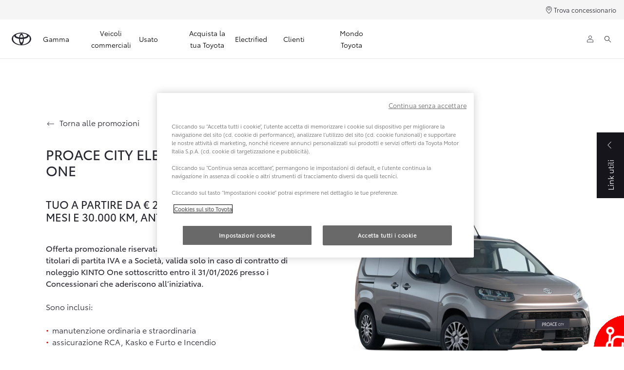

--- FILE ---
content_type: text/html;charset=utf-8
request_url: https://www.toyota.it/promozioni/kinto-one/proace-city-electric
body_size: 71070
content:


<!DOCTYPE HTML>
<html lang="it" dir="ltr" data-country="it" data-brand="toyota" class="dxp dxp-toyota">

<head>

    

    <meta charset="UTF-8"/>
    <meta name="template" content="promotions-detail"/>
    <meta name="viewport" content="width=device-width, initial-scale=1"/>
    
    <meta name="format-detection" content="telephone=no"/>
    <meta name="robots" content="max-image-preview:large"/>

    <script defer="defer" type="text/javascript" src="https://rum.hlx.page/.rum/@adobe/helix-rum-js@%5E2/dist/micro.js" data-routing="evn=prod,tier=publish,ams=NV Toyota Motor Europe" integrity="" crossorigin="anonymous" data-enhancer-version="" data-enhancer-hash=""></script>
<link rel="preconnect" href="https://scene7.toyota.eu/"/>

    
        
    
        <link rel="preconnect" href="https://cdn.cookielaw.org/"/>
        
            <script type="text/javascript" src="https://cdn.cookielaw.org/consent/0e43f03a-c8da-4abc-b995-b02c1465fb42/OtAutoBlock.js">
            </script>
        
        <script src="https://cdn.cookielaw.org/scripttemplates/otSDKStub.js" type="text/javascript" charset="UTF-8" data-domain-script="0e43f03a-c8da-4abc-b995-b02c1465fb42" data-document-language="true">
        </script>
        <script type="text/javascript">
            function OptanonWrapper() { }
        </script>
    

        
    <script>
        (function(h,o,u,n,d) {
            h=h[d]=h[d]||{q:[],onReady:function(c){h.q.push(c)}}
            d=o.createElement(u);d.async=1;d.src=n
            n=o.getElementsByTagName(u)[0];n.parentNode.insertBefore(d,n)
        })(window,document,'script','https://www.datadoghq-browser-agent.com/eu1/v5/datadog-rum.js','DD_RUM')
        window.DD_RUM.onReady(function() {
            window.DD_RUM.setGlobalContextProperty('templateName','promotions-detail');
            window.DD_RUM.setGlobalContextProperty('modelName','EC');
            window.DD_RUM.setGlobalContextProperty('sectionlv1','promozioni');
            window.DD_RUM.setGlobalContextProperty('category','products');
            window.DD_RUM.setGlobalContextProperty('subCategory','promotion-details');
            let botPattern = "(googlebot\/|bot|Googlebot-Mobile|Googlebot-Image|Google favicon|Mediapartners-Google|bingbot|slurp|java|wget|curl|Commons-HttpClient|Python-urllib|libwww|httpunit|nutch|phpcrawl|msnbot|jyxobot|FAST-WebCrawler|FAST Enterprise Crawler|biglotron|teoma|convera|seekbot|gigablast|exabot|ngbot|ia_archiver|GingerCrawler|webmon |httrack|webcrawler|grub.org|UsineNouvelleCrawler|antibot|netresearchserver|speedy|fluffy|bibnum.bnf|findlink|msrbot|panscient|yacybot|AISearchBot|IOI|ips-agent|tagoobot|MJ12bot|dotbot|woriobot|yanga|buzzbot|mlbot|yandexbot|purebot|Linguee Bot|Voyager|CyberPatrol|voilabot|baiduspider|citeseerxbot|spbot|twengabot|postrank|turnitinbot|scribdbot|page2rss|sitebot|linkdex|Adidxbot|blekkobot|ezooms|dotbot|Mail.RU_Bot|discobot|heritrix|findthatfile|europarchive.org|NerdByNature.Bot|sistrix crawler|ahrefsbot|Aboundex|domaincrawler|wbsearchbot|summify|ccbot|edisterbot|seznambot|ec2linkfinder|gslfbot|aihitbot|intelium_bot|facebookexternalhit|yeti|RetrevoPageAnalyzer|lb-spider|sogou|lssbot|careerbot|wotbox|wocbot|ichiro|DuckDuckBot|lssrocketcrawler|drupact|webcompanycrawler|acoonbot|openindexspider|gnam gnam spider|web-archive-net.com.bot|backlinkcrawler|coccoc|integromedb|content crawler spider|toplistbot|seokicks-robot|it2media-domain-crawler|ip-web-crawler.com|siteexplorer.info|elisabot|proximic|changedetection|blexbot|arabot|WeSEE:Search|niki-bot|CrystalSemanticsBot|rogerbot|360Spider|psbot|InterfaxScanBot|Lipperhey SEO Service|CC Metadata Scaper|g00g1e.net|GrapeshotCrawler|urlappendbot|brainobot|fr-crawler|binlar|SimpleCrawler|Livelapbot|Twitterbot|cXensebot|smtbot|bnf.fr_bot|A6-Indexer|ADmantX|Facebot|Twitterbot|OrangeBot|memorybot|AdvBot|MegaIndex|SemanticScholarBot|ltx71|nerdybot|xovibot|BUbiNG|Qwantify|archive.org_bot|Applebot|TweetmemeBot|crawler4j|findxbot|SemrushBot|yoozBot|lipperhey|y!j-asr|Domain Re-Animator Bot|AddThis|RyteBot|HeadlessChrome|PetalBot|Bytespider)";
            let regex = new RegExp(botPattern, 'i');
            let conditionalSampleRate = regex.test(navigator.userAgent) ? 0 : 50;
            window.DD_RUM.init({
                clientToken: 'pub156cc52c5ddf94283e067eecbd952af5',
                applicationId: 'e97d9334-3605-43d7-bc2a-427cffa3d598',
                site: 'datadoghq.eu',
                service: 'toyota-italy-prd',
                env: 'prod',
                version: '0.163.5-RELEASE',
                sessionSampleRate: conditionalSampleRate,
                sessionReplaySampleRate: 20,
                trackUserInteractions: true,
                trackResources: true,
                trackLongTasks: true,
                defaultPrivacyLevel: 'mask-user-input',
            });

            window.DD_RUM.startSessionReplayRecording();
        })
    </script>


        

    
    <script>
        //Adobe Launch Embed Code
        (function (w, d, s) {
            var j = d.createElement(s);
            j.src = '//assets.adobedtm.com/57e62086a19e/7ac6a41c0df3/launch-627342fb0250.min.js';
            var headElement = d.head || (d.currentScript && d.currentScript.parentElement);
            //if async is allowed
            j.async = true;
            if(headElement){
                headElement.append(j);
            }else{
                var f = d.getElementsByTagName(s)[0];
                f.parentNode.insertBefore(j, f);
            }
        })(window, document, 'script');
    </script>

    
    <!--Requires to be empty-->

    

    <title>Offerte Noleggio a Lungo Termine KINTO One PROACE CITY Electric | Toyota</title>

    <meta property="og:url" content="https://www.toyota.it/promozioni/kinto-one/proace-city-electric"/>
    <meta property="og:title" content="Offerte Noleggio a Lungo Termine KINTO One PROACE CITY Electric | Toyota"/>

    
    
        <meta property="og:description" content="Promozione PROACE CITY Electric by KINTO One, il noleggio a lungo termine con una vasta gamma di servizi inclusi nel canone in grado di soddisfare le tue esigenze."/>
    
    
    
    <meta property="og:site_name" content="Toyota IT"/>
    <meta name="description" content="Promozione PROACE CITY Electric by KINTO One, il noleggio a lungo termine con una vasta gamma di servizi inclusi nel canone in grado di soddisfare le tue esigenze."/>

    
        <link rel="alternate" hreflang="it-IT" href="https://www.toyota.it/promozioni/kinto-one/proace-city-electric"/>
    

    

    
        <link rel="canonical" href="https://www.toyota.it/promozioni/kinto-one/proace-city-electric"/>
    

    
    <meta property="og:type" content="website"/>
    <meta property="og:locale" content="it_IT"/>
    <meta name="twitter:card" content="summary_large_image"/>
    <meta name="twitter:site" content="@@toyota_italia"/>
    <meta name="twitter:title" content="Offerte Noleggio a Lungo Termine KINTO One PROACE CITY Electric | Toyota"/>
    <meta name="twitter:description" content="Promozione PROACE CITY Electric by KINTO One, il noleggio a lungo termine con una vasta gamma di servizi inclusi nel canone in grado di soddisfare le tue esigenze."/>

    

    
        <meta name="google-site-verification" content="pdEODsC-nr9qzbnNqRd9oU2h7dxJXubAnqIN_58CPyE"/>
    

    
    
    
        <script type="application/ld+json">{
  "@context": "http://schema.org",
  "@type": "Organization",
  "name": "Toyota Italia",
  "url": "https://www.toyota.it",
  "logo": "https://www.toyota.it/content/dam/logos/large-logo-toyota.jpeg",
  "sameAs": [
    "https://www.facebook.com/ToyotaItalia/",
    "https://twitter.com/toyota_italia",
    "https://www.youtube.com/user/ToyotaItalia",
    "https://instagram.com/toyota_italia/",
    "https://www.linkedin.com/company/9996237"
  ],
  "contactPoint": {
    "@type": "ContactPoint",
    "telephone": "+39800869682",
    "contactType": "customer support",
    "areaServed": "it"
  }
}</script>
    


    

        

        

        <script type="application/ld+json">
            {
                "@context": "http://schema.org",
                "@type": "BreadcrumbList",
                "itemListElement": [{"@type":"ListItem","position":1,"name":"Promozioni, eco bonus e incentivi per la tua auto | toyota","item":"https://www.toyota.it/promozioni"},{"@type":"ListItem","position":2,"name":"Offerte noleggio a lungo termine kinto one proace city electric | toyota","item":"https://www.toyota.it/promozioni/kinto-one/proace-city-electric"}]
            }
        </script>
    


    


    
     
          
     


    
    



    

    


    
    
    
        
        
        
            <link rel="stylesheet" type="text/css" href="/etc.clientlibs/dnb/clientlibs/clientlib-toyota.min.1276ebadae393a7feda11efccabc4bcd.css"/>
        
    
        
        
        
    
        
        
        
            <link rel="stylesheet" type="text/css" href="/etc.clientlibs/dxp/clientlibs/clientlib-toyota.min.ab48ec56713fd01f9a2709e9a8c87c86.css"/>
        
    
        
        
        
            <link rel="stylesheet" type="text/css" href="/etc.clientlibs/qt/clientlibs/clientlib-toyota.min.968d52237156ad3d46cce9e7fd450425.css"/>
        
    
        
        
        
            <link rel="stylesheet" type="text/css" href="/etc.clientlibs/retailers/clientlibs/clientlib-toyota.min.e2d2c0e306f08a64cf31bd27409008b4.css"/>
        
    
    <!-- DXP-11832 temp return to old functionality - permanent fix to be added-->
    
    
<script src="/etc.clientlibs/clientlibs/granite/jquery.min.3e24d4d067ac58228b5004abb50344ef.js"></script>
<script src="/etc.clientlibs/clientlibs/granite/utils.min.899004cc02c33efc1f6694b1aee587fd.js"></script>



    <script data-ot-ignore src="/var/dxp/scripts/requirees.js?version=1027"></script>

    

    
    <link rel="apple-touch-icon" sizes="180x180" href="/etc.clientlibs/dxp-frontend-core/clientlibs/clientlib-toyota/resources/images/favicons/apple-touch-icon.png"/>
    <link rel="icon" type="image/png" sizes="32x32" href="/etc.clientlibs/dxp-frontend-core/clientlibs/clientlib-toyota/resources/images/favicons/favicon-32x32.png"/>
    <link rel="icon" type="image/png" sizes="16x16" href="/etc.clientlibs/dxp-frontend-core/clientlibs/clientlib-toyota/resources/images/favicons/favicon-16x16.png"/>
    <link rel="mask-icon" href="/etc.clientlibs/dxp-frontend-core/clientlibs/clientlib-toyota/resources/images/favicons/safari-pinned-tab.svg" color="#5bbad5"/>
    <meta name="msapplication-TileColor" content="#da532c"/>
    <meta name="theme-color" content="#ffffff"/>

    

    
        
    

    

    
        <script>
            if (!window.dxp) { window.dxp = {}; }
            if (!window.dxp.settings) { window.dxp.settings = {}; }
            window.dxp = {"settings":{"mapsUseMapboxSBS":"true","ssoRecaptchaKey":"6LcIX-MfAAAAAE522Esji4SIFAM1l_mKlReE5l1t","osbHCaptchaKey":"e1907470-bb1a-4c18-8e50-20964bb02170","c2GatewayBaseUrl":"https://c1-apigateway-p1-uc.toyota-europe.com","currencyDecimals":"0","t1ClientEncapsulatedStylesUrl":"https://cp-common.toyota-europe.com/cp-client/styles/T1-style-extended-encapsulated.css","financeEnable":"true","ssoBaseUrl":"https://cp-toyota.toyota-europe.com/cp-toyota-sso","cpServices":"https://cp-services.toyota-europe.com","mapboxToken":"pk.eyJ1IjoidG95b3RhbW90b3JldXJvcGUtd2ViIiwiYSI6ImNrMnlwZXhxYzA5bzQzY29tZW1mM3k2c2MifQ.OFeUyBuJr_jRjNiTB-F3DA","CCISServer":"//images.toyota-europe.com","t1LegacyCssPath":"/cp-client/styles/T1-style-extended-encapsulated.css","cpCartItems":"/api/users/{uuid}/cart","otWhitelisted":"clientlibs/|/libs/dam/|/dxp-webcarconfig.toyota-europe.com/js/|/cp-toyota-sso/|/var/dxp/scripts/libs/react","ssoUseMicroService":"true","portalBaseUrl":"https://cp-toyota.toyota-europe.com","aceMigrationCpB2cAggrPrevHost":"cpb2csp.toyota-europe.com","losHost":"https://weblos.toyota-europe.com/","aemSchemaBaseUrl":"https://cp-common.toyota-europe.com","enableP":"true","orCheckoutFilterByServices":"OnlineRetailing","CCISHost":"//images.toyota-europe.com/it","tokensPromo":"00000000-0000-0000-0000-000000000000","c1SupraBaseUrl":"","osbB2cAggrHost":"https://osb-b2c-aggregator.toyota-europe.com","customerPortal":"/customer/portal","orBaseUrl":"https://d3uadybk7v8gu7.cloudfront.net","osbBaseUrl":"https://d1ljsy1hgbcg4x.cloudfront.net/b2c-ui","cpVehicleItems":"/vehicle/user/{uuid}/vehicles?services=uio&legacy=true","otpEnabled":"true","reCaptchaKey":"6Lc6qhkUAAAAAHExr0xcV2GEUxOjJ2fhyCrya4ZX-Mh5pzyPa4xHTv","t1LegacyFrontendBaseUrl":"https://cp-common.toyota-europe.com","hideQuickSpecs":"false","aceMigrationOsbB2cAggrHost":"https://osb-b2c-aggregator.toyota-europe.com","disableRecaptcha":"false","lastModified":"2025-12-05T08:47:36.031Z","cpB2cAggrHost":"cpb2cs.toyota-europe.com","ssoEnableSocialLogin":"false","usedCarsCheckoutUrl":"https://www.toyota.it/apps/usedcarscheckout","ssoServiceUrl":"https://ssoms.toyota-europe.com","dDotDnaApi":"https://kong-proxy-aws.toyota-europe.com/dxp/forms/ddotdna","cpShoppingCartUrl":"/tme#/my-toyota/eStore/cart","orFinanceModuleUrl":"https://ofs.toyota-fs.it/ofs/js/ofs-amd.js","nmscCode":"TMI","enableOsbLink":"true","enablePubhubForOwnerManuals":"true","downloadPdfBrochure":"/bin/api/dxp/pdf?tyCode=:configCode&country=:country&language=:language","commonPortalBaseUrl":"https://cp-common.toyota-europe.com","cpUseMenuBuilderNav":"true","osbReCaptchaKey":"6LfzhjwUAAAAAMOHd0UU-ZNd45ssbeb9tRyxRu9e","ssoHCaptchaKey":"8cc6c238-eb36-49ae-9b10-f23446521f52","cpOrBaseUrl":"https://d3uadybk7v8gu7.cloudfront.net/customerportal/","ssoRecaptchaKeyInvisible":"6Lcf9hYlAAAAABCh8FWEjoo27nsquoGFC-zI05Kr","enabledExitGuardTemplates":"usedcar,","cpIsNewDashBoardEnabled":"true","cpUseDashboardSavedCars":"true","defaultFinanceOption":"cash","osbTridionBaseUrl":"https://dcoaaeoxsqbgx.cloudfront.net","useDealerfinderV2":"true","cpAppIDApple":"1020262732","c1ImagesHost":"//img-optimize.toyota-europe.com/","otpHost":"https://cp-otp.toyota-europe.com","cpCommonUrl":"https://cp-common.toyota-europe.com","aceMigrationCpB2cAggrHost":"cpb2cs.toyota-europe.com","c1GatewayBaseUrl":"https://c1-apigateway-p1.toyota-europe.com","ssoAutoRedirectCustomerPortalExceptions":"/online-service-booking;/recall;/online-service-appointment","captchaType":"hcaptcha","logTracking":"true","cpBaseUrl":"https://d21f9zpntjvs3z.cloudfront.net","crossOriginScripttagExclusions":"toyota-europe.com|assets.ext.toyota.it|cloudfront.net|toyota-fs.com|toyota.finance.makolab.com|toyota-fs.it","osbB2bAggrHost":"https://osb-b2b-aggregator.toyota-europe.com","dealerfinderDefaultHash":"#/publish/my_toyota_my_dealers/read-only-selected-services=true/select-first-dealer=true/mobile-map-last=false/soft-filtering-disable-dealer=false/searchtype=location/dealercount=20/show-not-matching-services=false/isdynamicmap=true/isdealerrating=false/is-prefill-preferred-dealer=false/tiles-layout=xl/search-layout=inline/show-results-on-page-load=false","enableCarDbTokens":"true","ssoRedesignBaseUrl":"https://cp-common.toyota-europe.com/cp-ui-sso","aceMigrationOsbB2bAggrHost":"https://osb-b2b-aggregator.toyota-europe.com","orFiltersResultPage":"/new-cars","showPrice":"true","recallCheckerUrl":"/clienti/customer-first/campagne-richiamo","cpAppIDAndroid":"com.touaregs.toyota","aceKongBaseUrl":"https://kong-proxy-intranet.toyota-europe.com/","useI18nFallback":"false","currencyCode":"EUR","brand":"toyota","cardbImageHost":"//t1-carassets.toyota-europe.com/","checkoutFinanceEsalesHost":"https://amd.esales.toyota-fs.com","environment":"production","isFragment":"false","isProduction":"true","loadSaveHost":"//ccsave.toyota-europe.com/config","loadSaveServer":"//ccsave.toyota-europe.com/","carconfigUrlWebsite":"","country":"it","fullCountry":"italy","dealer":{"mapBoxToken":"pk.eyJ1IjoidG95b3RhbW90b3JldXJvcGUtd2ViIiwiYSI6ImNrNmtpY2R1YTA0YW8zb2xzMzNkaDNxaTMifQ.LHbDy1LeUYXAgS7FJG-VOQ","dealerApi":"https://kong-proxy-intranet.toyota-europe.com/dxp/dealers/api/","alternativeCountry":"","enableApproximate":false,"distanceUnit":"km","extraCountries":"","hideDealerNumbers":false,"hideServicesDealerfinder":false,"limitSearchDistance":"","searchResultCount":10,"showCountryPolygons":true,"showMyLocationPin":false,"findDealerLabel":"Trova un concessionario","searchPlaceholderLabel":"Cerca","searchByLocationLabel":"Cerca per città","searchByDealerName":"Cerca per nome concessionario","useMyCurrentLocationLabel":"Usa la posizione attuale","filterLabel":"Filtra servizi","updateLabel":"Aggiorna","retailerInformationLabel":"Contatti","servicesAndOpeningHoursLabel":"Servizi e orari di apertura","getDirectionsLabel":"Ottieni indicazioni","saveToMyToyotaLabel":"Salva in MyToyota","selectDealerLabel":"Seleziona concessionario","showMoreLabel":"Mostra di più","moreInformationLabel":"Maggiori informazioni","lessInformationLabel":"Meno informazioni","retailerDoesNotAcceptOnlineBookingLabel":"Il concessionario non accetta prenotazioni online","telLabel":"Telefono","faxLabel":"Fax","whatsappLabel":"WhatsApp","noLocationsFoundMessage":"Nessuna località trovata","noDealerFoundMessage":"Nessun concessionario trovato","searchKeywordTooShortMessage":"Parola chiave di ricerca troppo breve"},"flexibility":{"currencyMultiplier":0.0,"swopPrices":false,"dualCurrencyEnable":false},"ecoLabelpopup":{},"legalbanner":{"title":"Short disclaimer","image":{}},"T1ImagesServer":"https://img-optimize.toyota-europe.com/","kongBaseUrl":"https://kong-proxy-intranet.toyota-europe.com/"},"config":{},"labels":{"disclaimerNedc":"Nota NEDC","uscNonApproved":"Non-approved","readLess":"Riduci","ariaSliderMaxValue":"valore massimo: {value}","uscManufacturerWarrantyValidUntil":"Valid until: {value}","availableForOnlineLeasing":"Disponibile","uscManufacturerWarrantyKmLimit":"KM Limit: {value}","disclaimerWLTP":"I valori indicati, riguardanti il consumo di carburante e le emissioni di CO2 e NOx sono calcolati secondo il ciclo di guida combinato (legislazione applicabile) e fanno riferimento al valore limite fissato per legge per gli Euro 6 rilevato con procedura di prova WLTP - Worldwide harmonized Light vehicles Test Procedure ai sensi del Regolamento UE 2017/1151.\n","uscPrivatelySold":"Privately sold","multipleEngineOptions":"Più motorizzazioni disponibili","ariaSliderMaxValueTitleLabel":"Slider {value} maximum","edit":"modifica","uscApproved":"Approved","dualCurrencyDisclaimer":"Dual currency rate: {value}","soldOut":"Sold out","viewAll":"vedi tutto","hybrid":"Full Hybrid","petrol":"Benzina","genericOrErrorTitle":"Ops! Qualcosa è andato storto e non possiamo completare la tua richiesta.","forms.searchNoResults":"Nessun risultato","validFromUntilDate":"Valida dal %s fino al %s","ariaSliderMinValueTitleLabel":"Slider {value} minimum","validFromDate":"Valida dal %s","lastModified":"2025-01-14T15:38:19.254Z","uscManufacturerWarrantyNone":"None","disclaimerNEDC":"Nota NEDC","hybridAvailable":"disponibile","diesel":"Diesel","submit":"Conferma","uscUsedCashPriceFormat":"%s","ariaToggleEtaTooltip":"Toggle ETA Tooltip","uscManufacturerWarrantyExpired":"Expired","genericOrErrorSubtitle":"Stiamo lavorando per risolvere il problema il prima possibile. Prova a ricaricare la pagina o riprova più tardi, grazie.","readMore":"Scopri di più","disclaimerCorrelatedNedc":"Nota NEDC correlati","availableForOnlineSale":"Disponibile","ariaSliderMinValue":"valore minimo: {value}","close":"Chiudi","uscManufacturerWarrantyUnspecified":"Unspecified","Enter Dealer":"","fuelCell":"Hydrogen","uscCashPriceFormat":"%s","more":"altro","electric":"Full Electric","selectOff":"off","uscSpecLabelYes":"Si","uscSpecLabelNo":"No","uscExclVatCashPriceFormat":"%s ex.&nbsp;VAT","disclaimerCorrelatedNEDC":"Nota NEDC correlati","plugin":"Plug-in Hybrid","printPrintedOn":"Stampato il","disclaimerWltp":"I valori indicati, riguardanti il consumo di carburante e le emissioni di CO2 e NOx sono calcolati secondo il ciclo di guida combinato (legislazione applicabile) e fanno riferimento al valore limite fissato per legge per gli Euro 6 rilevato con procedura di prova WLTP - Worldwide harmonized Light vehicles Test Procedure ai sensi del Regolamento UE 2017/1151.\n","uscStockCashPriceFormat":"%s","selectOn":"on","dimensions":"Dimensioni"}};
            window.dxp.settings.culture = {"name":"it-IT","englishName":"Italian","nativeName":"italiano","language":"it","numberFormat":{"NaN":"Non un numero reale","negativeInfinity":"-Infinito","positiveInfinity":"+Infinito","percent":{"pattern":["-n%","n%"],".":",",",":"."},"currency":{"pattern":["-$ n","$ n"],"decimals":0,"symbol":"€","iso":"EUR",".":",",",":"."},".":",",",":"."},"calendars":{"standard":{"firstDay":1,"days":{"names":["domenica","lunedì","martedì","mercoledì","giovedì","venerdì","sabato"],"namesAbbr":["dom","lun","mar","mer","gio","ven","sab"],"namesShort":["do","lu","ma","me","gi","ve","sa"]},"months":{"names":["gennaio","febbraio","marzo","aprile","maggio","giugno","luglio","agosto","settembre","ottobre","novembre","dicembre",""],"namesAbbr":["gen","feb","mar","apr","mag","giu","lug","ago","set","ott","nov","dic",""]},"AM":null,"PM":null,"eras":[{"name":"d.C.","start":null,"offset":0}],"patterns":{"d":"dd/MM/yyyy","D":"dddd d MMMM yyyy","t":"HH:mm","T":"HH:mm:ss","f":"dddd d MMMM yyyy HH:mm","F":"dddd d MMMM yyyy HH:mm:ss","M":"dd MMMM","Y":"MMMM yyyy"}}}};
            window.dxp.settings.language = "it";
            window.dxp.settings.country = "it";
            window.dxp.settings.brand = "toyota";
            window.dxp.settings.forms = {};

            if (!window.T1) { window.T1 = {}; }
            window.T1.settings = window.dxp.settings;
            window.T1.labels = window.dxp.labels;
            if ("true" !== "true") {
                window.L1 = window.T1;
            }
        </script>
    

    

    
        <script data-ot-ignore type="text/javascript" crossorigin="anonymous" src="/etc.clientlibs/dxp/clientlibs/clientlib-dependencies.min.961844e05a76c364a0525b0f52801cc9.js"></script>
    

    
        <style>
            .cmp-horizontal-hero .hero-body { 
margin: 5.4rem auto 4.8rem;
} .cmp-html5-template.invisible {
visibility : visible !important;
} [data-path="/content/forms/af/toyota/nmsc/italy/c2c-buyer-form/jcr:content/guideContainer"]{
#guideContainer-rootPanel-panel1725370132916-guidetextdraw__ {
    p {
        line-height : normal;
    }
}}
        </style>
    

    

    

    
        
  

<style>
    microfrontend-error {
        display: flex;
    }
</style>

<style id="microfrontend-error-style">
    .error-banner {
        border: 1px solid #f5d0d0;
        background: linear-gradient(to right, #fff5f5, #fff7f7);
        border-radius: 8px;
        padding: 20px 20px 3px;
        margin: 20px 0;
        width: 100%;
        max-width: 100%;
        overflow: hidden;
        box-shadow: 0 2px 4px rgba(0, 0, 0, 0.05);
        text-align: left;
    }

    .error-banner button {
        all: unset;
    }

    .error-header {
        display: flex;
        align-items: flex-start;
        justify-content: space-between;
        gap: 12px;
        margin-bottom: 12px;
    }

    .error-icon-container {
        display: flex;
        flex-grow: 1;
        justify-content: center;
        align-items: center;
        gap: 12px;
    }

    .error-icon {
        color: #e53e3e;
        margin-top: 2px;
        flex-shrink: 0;
    }

    .error-title {
        flex-grow: 1;
        color: #c53030;
        font-weight: 600;
        font-size: 22px;
        margin: 0;
        line-height: 1.2;
    }

    .technical-title {
        display: block;
        color: #c53030;
        font-size: 14px;
        font-family: monospace;
        margin: 6px 0 8px 0;
        padding: 4px 8px;
        padding-left: 32px;
    }

    .error-subtitle {
        color: #c53030;
        font-size: 14px;
        font-weight: 500;
        margin: 8px 0 4px 0;
    }

    .error-description {
        color: #c53030;
        font-size: 14px;
        line-height: 1.5;
        margin: 12px 0;
        padding-left: 32px;
    }

    .error-metadata {
        margin-top: 8px;
        padding-left: 32px;
    }

    .metadata-title {
        font-size: 12px;
        text-transform: uppercase;
        letter-spacing: 0.05em;
        color: #c53030;
        font-weight: 500;
        margin-bottom: 8px;
    }

    .metadata-content {
        background-color: rgba(254, 215, 215, 0.8);
        padding: 12px;
        border-radius: 6px;
        font-family: monospace;
        font-size: 12px;
        overflow-x: auto;
        border: 1px solid rgba(254, 178, 178, 0.8);
    }

    .metadata-item {
        display: flex;
        margin-bottom: 6px;
    }

    .metadata-item:last-child {
        margin-bottom: 0;
    }

    .metadata-key {
        font-weight: 600;
        min-width: 120px;
        color: #c53030;
    }

    .metadata-value {
        color: #742a2a;
    }

    .stacktrace-content {
        white-space: pre;
        color: #742a2a;
    }

    .backoffice-caption {
        margin-top: 3px;
        font-size: 12px;
        color: #718096;
        font-style: italic;
        padding-top: 8px;
        display: flex;
        align-items: center;
        justify-content: center;
    }

    .error-banner .toggle-details {
        font-style: italic;
        font-size: 12px;
        color: #742a2a;
        text-decoration: underline;
        cursor: pointer;
    }

    .backoffice-badge {
        padding: 2px 8px;
        border-radius: 9999px;
        font-size: 10px;
        text-transform: uppercase;
        letter-spacing: 0.1em;
        font-weight: 500;
    }

    .collapsible {
        transition: max-height 500ms ease-in-out;
        max-height: 0px;
        overflow: hidden;
    }

    .collapsible.open {
        max-height: fit-content;
    }
</style>
<script>

    const sheet = new CSSStyleSheet();
    const styleScript = document.querySelector("#microfrontend-error-style");
    sheet.replaceSync(styleScript.innerHTML);
    styleScript.remove();

    class MicrofrontendError extends HTMLElement {
        static get observedAttributes() {
            return ['title', 'description', 'technical-title', 'metadata', 'default-open'];
        }

        constructor() {
            super();
            const shadowRoot = this.attachShadow({ mode: 'open' });
            shadowRoot.adoptedStyleSheets.push(sheet);
        }

        connectedCallback() {
            this.getAttribute('default-open') === 'true' ? this.open = true : this.open = false;
            this.render();
        }

        attributeChangedCallback(name, oldValue, newValue) {
            this.render();
        }

        getMetadataHtml() {
            try {
                const metadata = JSON.parse(this.getAttribute('metadata') ?? '{}');

                if (Object.keys(metadata).length === 0) {
                    return '';
                }

                return Object.entries(metadata).map(([key, value], index) => {
                    const isNotLast = index !== Object.entries(metadata).length - 1;

                    return `<div class="metadata-item" style="margin-bottom: ${isNotLast ? '6px' : '0px'}">
                        <span class="metadata-key">${key}:</span>
                        <span class="metadata-value">${value}</span>
                    </div>`;
                }).join("");
            } catch (e) {
                console.debug("Unable to parse metadata", e);
                return '';
            }
        }

        getDescriptionHtml() {
            const description = this.getAttribute('description');

            return description ? "<div class=\"error-description\">" + description.replaceAll('\\n', "<br>") + "</div>" : "";
        }

        getTechnicalTitleHtml() {
            const technicalTitle = this.getAttribute('technical-title');

            if (!technicalTitle) {
                return '';
            }

            return `<div class="technical-title">Error: ` + technicalTitle + `</div>`;
        }

        render() {
            const title = this.getAttribute('title') || "Undefined title";
            const metadata = this.getMetadataHtml();
            const stacktrace = this.getAttribute("stacktrace");

            this.shadowRoot.innerHTML = `
                <div class="error-banner">
                    <div class="error-header">
                        <div class="error-icon-container">
                            <svg class="error-icon" xmlns="http://www.w3.org/2000/svg" width="24" height="24" viewBox="0 0 24 24" fill="none" stroke="currentColor" stroke-width="2" stroke-linecap="round" stroke-linejoin="round"><circle cx="12" cy="12" r="10"/><line x1="12" x2="12" y1="8" y2="12"/><line x1="12" x2="12.01" y1="16" y2="16"/></svg>
                            <h4 class="error-title">${title}</h4>
                            <button class="toggle-details">Toggle details</button>
                        </div>
                    </div>
                    <div class="collapsible ${this.open ? ' open' : ''}">`
                        + this.getTechnicalTitleHtml()
                        + this.getDescriptionHtml()
                         + (metadata ? `<div class="error-metadata">
                             <div class="metadata-title">Error Metadata</div>
                             <div class="metadata-content">` + metadata + "</div>"+
                        "</div>" : "")
                        + (stacktrace ? `<div class="error-metadata">
                              <div class="metadata-title">Stack Trace</div>
                              <div class="metadata-content stacktrace-content">`
                                + stacktrace.replaceAll('\\n', "<br>")
                              +`\n&lt;hidden stacktrace&gt;</div>
                            </div>` : '')
                    + `</div>
                    <div class="backoffice-caption">
                    <span class="backoffice-badge">this will only be showed in author mode, end user won't see this error</span>
                </div>
            </div>`;


            this.shadowRoot.querySelector("button.toggle-details").addEventListener("click", this.toggle.bind(this));
        }

        toggle() {
            this.open = !this.open;
            const collapsible = this.shadowRoot.querySelector(".collapsible");

            if (this.open) {
                if (!collapsible.className.includes("open")) {
                    collapsible.className += " open";
                }
            } else {
                collapsible.className = collapsible.className.split(/\s+/).filter(cls => cls !== 'open').join(" ");
            }
        }
    }

    customElements.define('microfrontend-error', MicrofrontendError);

</script>


  
  

    

</head>

<body class="promotions-detail page basicpage">
    



<div class="cmp-btn btn-primary skip-to-main-content">
  
  

    
    
        
            <a data-gt-label="Passa al contenuto principale" class="btn-text skip-to-main-content-link  " href="#Passa-al-contenuto-principale" target="_self" data-gt-componentname="button" data-gt-componentgroup="content" data-gt-name="ctaevent" aria-label="">
                <span class="btn-text l-cta-text">Passa al contenuto principale
                    
                </span>
                
                
                
    

                
    <span class="sr-only"> (Premi invio)</span>

            </a>
        
        
    
    
    

    

</div>

    
    

    

        
    
        <!-- Tagging data layer object -->
        <script>
            window.tngaDataLayer = {};
            window.tngaDataLayer.page = {"sectionlv1":"promozioni","sectionlv2":"kinto-one","sectionlv3":"proace-city-electric","language":"it","category":"products","subCategory":"promotion-details"};
            window.tngaDataLayer.page.versions = {"aem-release": "0.163.5-RELEASE"};
            window.tngaDataLayer.product = [{"category":"cars","subCategory":"new-cars","productInfo":{"tmeModelId":"EC"}}];
            window.tngaDataLayer.dsmMetadata = {};
            var userProfile = localStorage["com.toyota.tme.user.customerProfile"];
            window.tngaDataLayer.userinfo = {"status": "loggedoff"};
            if(userProfile){
                window.tngaDataLayer.userinfo = {
                    "status": "loggedin",
                    "userId": (JSON.parse(userProfile) || {}).uuid
                };
            }
        </script>
    

        
    
    <!-- Google Tag Manager -->
    <script>(function (w, d, s, l, i) {
            w[l] = w[l] || [];
            w[l].push({
                'gtm.start':
                    new Date().getTime(), event: 'gtm.js'
            });
            var f = d.getElementsByTagName(s)[0],
                j = d.createElement(s), dl = l != 'dataLayer' ? '&l=' + l : '';
            j.async = true;
            j.src =
                'https://www.googletagmanager.com/gtm.js?id=' + i + dl;
            f.parentNode.insertBefore(j, f);
        })(window, document, 'script', 'dataLayer', 'GTM-M888SFJ');</script>
    <!-- End Google Tag Manager -->
    

    


    
    
        


    <header class="header dxp-header position-fixed bg-white w-100">
        

    
        <nav id="cmp-preferred-retailer-navigation" class="cmp-preferred-retailer-navigation js-preferred-retailer-navigation cmp-preferred-dealer-navigation js-preferred-dealer-navigation
              " aria-label="retailer navigation">
            <ul class="cmp-preferred-retailer-navigation__items">
                <li class="cmp-preferred-retailer-navigation__item">
                    <a class="cmp-preferred-retailer-navigation__link" target="_self" data-gt-name="navevent" data-gt-componentname="preferred-retailer-navigation" data-gt-componentgroup="header" data-gt-action="click-navigation" data-gt-label="internal-link" href="#/publish/my_toyota_my_dealers">
                        
                            <em class="dxp-icon icon-Find_Dealer-small" aria-hidden="true"></em>
                        
                        Trova concessionario
                        
                    </a>
                </li>
            </ul>
            <div class="cmp-preferred-retailer-navigation__item-retailer d-none">
                
                <a class="cmp-preferred-retailer-navigation__link cmp-preferred-retailer-navigation__link--button js-preferred-retailer-navigation-button" href="#" data-gt-name="navevent" data-gt-componentname="preferred-retailer-navigation" data-gt-componentgroup="header" data-gt-action="click-navigation" data-gt-label="preferred-dealer">
                    <em class="cmp-preferred-retailer-navigation__link--button--icon js-icon" aria-hidden="true"></em>
                    <span class="cmp-preferred-retailer-navigation__link--button--label js-label">Dealer Name</span>
                </a>
            </div>
        </nav>
    

    


        
            
            
            


    


<nav role="navigation" id="cmp-top-navigation" aria-label="Navigazione primaria" class="primary-navigation container-fluid d-flex justify-content-xl-between align-items-center w-100 has-second-logo" data-gt-name="navevent" data-gt-componentGroup="header" data-gt-componentName="primary-navigation">
    <div class="primary-navigation__left-hand align-items-center d-flex px-0">
        <div class="brand-logo-wrapper align-items-center d-flex mr-4 hide-when-mobile-menu-opened">
            <a href="https://www.toyota.it" aria-label="Vai all&#39;homepage" class="brand-logo" data-gt-action="click-logo" data-gt-label="https://www.toyota.it">
            </a>
        </div>
        <div class="primary-navigation__mobile-header d-none justify-content-between search position-fixed w-100 bg-white">
            <div class="selected-menu js-selected-mobile-menu d-xl-none align-items-center">
                <button class="primary-navigation__mobile-header__back-menu js-selected-menu-back-btn" data-gt-action="click-back" data-gt-label="level2">
                        <i aria-hidden="true" class="dxp-icon icon-Chevron_Left-small"></i>
                        <span class="sr-only">Click to return to previous menu</span>
                </button>
                <span class="js-selected-item"></span>
            </div>
            <div class="primary-navigation__mobile-header__search-wrapper">
                

<div class="cmp-searchicon cmp-searchicon-v2">
    <button type="button" class="cmp-searchicon-search cmp-btn l-listItem-text d-flex align-items-center" aria-label="Cerca" aria-controls="searchOverlayId" aria-haspopup="dialog" aria-expanded="false">
        <i aria-hidden="true" class="m-0 dxp-icon icon-Search-small"></i>
    </button>
    <div class="d-none cmp-searchicon-overlay position-fixed" data-test-id="searchOverLayer" aria-label="Finestra di ricerca" role="dialog" aria-modal="true" aria-hidden="true">
        
    

    <div>
        <div class="cmp-searchicon-container cmp-searchicon-container-v2 d-flex col-12 " data-is-rtl="false">
            <div class="row brand-logo mx-4 d-none d-lg-block mt-4"></div>
            <div class="col-6 d-none d-lg-inline-block"></div>
            <div class="row flex-grow-1 d-flex flex-column">
                <div class="d-flex">
                    <div class="search-box-container">
                        <div class="search-box" role="search">
                            
                            <button type="button" class="cmp-search-input-search-icon">
                                <i aria-hidden="true" class="dxp-icon icon-Search-small"></i>
                                <span class="sr-only">
                                    Click to search
                                </span>
                            </button>
                            <input id="search-input-primarynavigation_87d6c7fe-230b-4aa6-b0de-ca5150d5b506" class="cmp-search-input l-sub-micro-text" type="search" placeholder="Cerca parola chiave" aria-label="Cerca" role="searchbox"/>
                            <label class="sr-only" for="search-input-primarynavigation_87d6c7fe-230b-4aa6-b0de-ca5150d5b506">
                                Cerca parola chiave
                            </label>

                            <button type="reset" class="cmp-control control-reset invisible">
                                <i aria-hidden="true" class="dxp-icon icon-Close-small"></i>
                                <span class="sr-only">
                                    Cancella la frase di ricerca
                                </span>
                            </button>
                        </div>
                    </div>

                    <button class="search-button col-auto align-self-center align-items-center px-4">
                        
                        <span class="cmp-searchicon-cancel t-milli-text">
                          Annulla
                        </span>
                    </button>
                </div>
                

                <div class="search-results d-none mt-4" data-test-id="searchSuggestion" role="listbox" data-search-results-page="https://www.toyota.it/risultati-ricerca" data-root="/content/toyota/italy/it/promozioni/kinto-one/proace-city-electric">
                </div>
            </div>
        </div>
    </div>

    </div>
</div>
            </div>
            <button class="js-toggle-mobile-menu js-close-mobile-menu primary-navigation__mobile-header__close-menu primary-navigation__icon--left" data-gt-action="close-menu" data-gt-label="$navigationLevel">
                <i aria-hidden class="dxp-icon icon-Close-small"></i>
                <span class="sr-only">Chiudi</span>
            </button>

        </div>
        <div class="primary-navigation__first-level d-flex flex-column flex-grow-1 justify-content-between">
            <ul class="primary-navigation__first-level__links list-unstyled mb-0 p-0 d-none d-xl-flex ">
                <li class="primarynavigationitem primary-navigation__dxp-mega-menu">
                    


    


<button data-gt-action="click-navigation" data-gt-label="level1:Gamma" class="main-nav-link l-listItem-text d-flex justify-content-between align-items-center position-relative js-has-children" aria-label="Clicca qui per espandere" aria-haspopup aria-controls="7bdeb8eb-90d0-4a4a-adc8-f1b75fc2303c" aria-expanded="false">
    <span>Gamma</span>
    <i aria-hidden class="dxp-icon d-xl-none icon-chevron-mobile icon-Chevron_Right-small">
    </i>
</button>

<div id="7bdeb8eb-90d0-4a4a-adc8-f1b75fc2303c" aria-hidden="true" tabindex="-1" class="primary-navigation__second-level position-fixed d-xl-none w-100 bg-white">
    <div data-react-component="megaMenu" data-react-props="{&#34;megaMenuPath&#34;:&#34;/bin/api/dxp/megamenu.toyota.italy.it.L2NvbnRlbnQvdG95b3RhL2l0YWx5L2l0L2hlYWRlci1hbmQtZm9vdGVyLXYy.json&#34;,&#34;dictionary&#34;:{&#34;all&#34;:&#34;Tutte&#34;,&#34;megaMenuA11yRadioGroupCarTypesLabel&#34;:&#34;megaMenuA11yRadioGroupCarTypesLabel&#34;,&#34;buyOnline&#34;:&#34;Acquista online&#34;,&#34;availableToBuyOnline&#34;:&#34;Disponibile per acquisto online&#34;,&#34;totalPrice&#34;:&#34;Totale&#34;,&#34;navigationA11ySelectFilter&#34;:&#34;Filtro&#34;,&#34;opensInNewWindow&#34;:&#34;Opens in new window&#34;,&#34;electric&#34;:&#34;Full Electric&#34;,&#34;allElectric&#34;:&#34;Full Electric&#34;,&#34;licenseFee&#34;:&#34;License fee&#34;,&#34;orLease&#34;:&#34;Or lease&#34;,&#34;hideFinanceTooltip&#34;:false,&#34;a11yGoTo&#34;:&#34;Vai a&#34;,&#34;legalText&#34;:&#34;Nota legale&#34;,&#34;hybrid&#34;:&#34;Full Hybrid&#34;,&#34;legalbanner&#34;:{&#34;title&#34;:&#34;Short disclaimer&#34;},&#34;month&#34;:&#34;Mese&#34;,&#34;a11yReadMoreAbout&#34;:&#34;Scopri di più&#34;,&#34;preOrder&#34;:&#34;Pre-ordina&#34;,&#34;from&#34;:&#34;Da&#34;,&#34;chooseYourCategory&#34;:&#34;Scegli la categoria&#34;,&#34;closeMobileMenu&#34;:&#34;Chiudi&#34;}}">
        <div class="skeleton-container">
            <div class="mega-menu-skeleton menu-content">
                <div class="mega-menu-skeleton__filters skeleton-item"></div>
                <div class="mega-menu-skeleton__div d-flex flex-column flex-xl-row">
                    <div class="mega-menu-skeleton__car-list cards skeleton-item"></div>
                    <div class="mega-menu-skeleton__promoted-section promoted skeleton-item"></div>
                </div>
            </div>
        </div>
        <div class="megaMenu-links">
            <div class="dxp-mega-menu__car-list">
                <a class="dxp-mega-menu__card dxp-mega-menu__card-promo position-relative" data-gt-componentname="primary-navigation" data-gt-componentgroup="header" data-gt-name="navevent" data-gt-action="click-promo-card" data-gt-label="Aygo X" href="https://www.toyota.it/gamma/aygo-x">Aygo X</a>
            
                <a class="dxp-mega-menu__card dxp-mega-menu__card-promo position-relative" data-gt-componentname="primary-navigation" data-gt-componentgroup="header" data-gt-name="navevent" data-gt-action="click-promo-card" data-gt-label="Yaris" href="https://www.toyota.it/gamma/yaris">Yaris</a>
            
                <a class="dxp-mega-menu__card dxp-mega-menu__card-promo position-relative" data-gt-componentname="primary-navigation" data-gt-componentgroup="header" data-gt-name="navevent" data-gt-action="click-promo-card" data-gt-label="Yaris Cross" href="https://www.toyota.it/gamma/yaris-cross">Yaris Cross</a>
            
                <a class="dxp-mega-menu__card dxp-mega-menu__card-promo position-relative" data-gt-componentname="primary-navigation" data-gt-componentgroup="header" data-gt-name="navevent" data-gt-action="click-promo-card" data-gt-label="Toyota C-HR" href="https://www.toyota.it/gamma/c-hr">Toyota C-HR</a>
            
                <a class="dxp-mega-menu__card dxp-mega-menu__card-promo position-relative" data-gt-componentname="primary-navigation" data-gt-componentgroup="header" data-gt-name="navevent" data-gt-action="click-promo-card" data-gt-label="Corolla Touring Sports" href="https://www.toyota.it/gamma/corolla-touring-sports">Corolla Touring Sports</a>
            
                <a class="dxp-mega-menu__card dxp-mega-menu__card-promo position-relative" data-gt-componentname="primary-navigation" data-gt-componentgroup="header" data-gt-name="navevent" data-gt-action="click-promo-card" data-gt-label="Nuovo Toyota C-HR+" href="https://www.toyota.it/gamma/coming-soon/toyota-c-hr-plus">Nuovo Toyota C-HR+</a>
            
                <a class="dxp-mega-menu__card dxp-mega-menu__card-promo position-relative" data-gt-componentname="primary-navigation" data-gt-componentgroup="header" data-gt-name="navevent" data-gt-action="click-promo-card" data-gt-label="Prius Plug-in" href="https://www.toyota.it/gamma/prius-plugin">Prius Plug-in</a>
            
                <a class="dxp-mega-menu__card dxp-mega-menu__card-promo position-relative" data-gt-componentname="primary-navigation" data-gt-componentgroup="header" data-gt-name="navevent" data-gt-action="click-promo-card" data-gt-label="Corolla Cross" href="https://www.toyota.it/gamma/corolla-cross">Corolla Cross</a>
            
                <a class="dxp-mega-menu__card dxp-mega-menu__card-promo position-relative" data-gt-componentname="primary-navigation" data-gt-componentgroup="header" data-gt-name="navevent" data-gt-action="click-promo-card" data-gt-label="Toyota bZ4X" href="https://www.toyota.it/gamma/bz4x">Toyota bZ4X</a>
            
                <a class="dxp-mega-menu__card dxp-mega-menu__card-promo position-relative" data-gt-componentname="primary-navigation" data-gt-componentgroup="header" data-gt-name="navevent" data-gt-action="click-promo-card" data-gt-label="RAV4" href="https://www.toyota.it/gamma/rav4">RAV4</a>
            
                <a class="dxp-mega-menu__card dxp-mega-menu__card-promo position-relative" data-gt-componentname="primary-navigation" data-gt-componentgroup="header" data-gt-name="navevent" data-gt-action="click-promo-card" data-gt-label="Nuovo RAV4" href="https://www.toyota.it/gamma/coming-soon/rav4">Nuovo RAV4</a>
            
                <a class="dxp-mega-menu__card dxp-mega-menu__card-promo position-relative" data-gt-componentname="primary-navigation" data-gt-componentgroup="header" data-gt-name="navevent" data-gt-action="click-promo-card" data-gt-label="Mirai" href="https://www.toyota.it/gamma/nuova-mirai">Mirai</a>
            
                <a class="dxp-mega-menu__card dxp-mega-menu__card-promo position-relative" data-gt-componentname="primary-navigation" data-gt-componentgroup="header" data-gt-name="navevent" data-gt-action="click-promo-card" data-gt-label="Land Cruiser" href="https://www.toyota.it/gamma/land-cruiser">Land Cruiser</a>
            
                <a class="dxp-mega-menu__card dxp-mega-menu__card-promo position-relative" data-gt-componentname="primary-navigation" data-gt-componentgroup="header" data-gt-name="navevent" data-gt-action="click-promo-card" data-gt-label="GR Yaris" href="https://www.toyota.it/gamma/coming-soon/gr-yaris">GR Yaris</a>
            
                <a class="dxp-mega-menu__card dxp-mega-menu__card-promo position-relative" data-gt-componentname="primary-navigation" data-gt-componentgroup="header" data-gt-name="navevent" data-gt-action="click-promo-card" data-gt-label="GR86" href="https://www.toyota.it/gamma/gr86">GR86</a>
            
                <a class="dxp-mega-menu__card dxp-mega-menu__card-promo position-relative" data-gt-componentname="primary-navigation" data-gt-componentgroup="header" data-gt-name="navevent" data-gt-action="click-promo-card" data-gt-label="GR Supra" href="https://www.toyota.it/gamma/supra/gr-supra-lightweight-evo">GR Supra</a>
            
                <a class="dxp-mega-menu__card dxp-mega-menu__card-promo position-relative" data-gt-componentname="primary-navigation" data-gt-componentgroup="header" data-gt-name="navevent" data-gt-action="click-promo-card" data-gt-label="Hilux" href="https://www.toyota.it/gamma/hilux">Hilux</a>
            
                <a class="dxp-mega-menu__card dxp-mega-menu__card-promo position-relative" data-gt-componentname="primary-navigation" data-gt-componentgroup="header" data-gt-name="navevent" data-gt-action="click-promo-card" data-gt-label="PROACE CITY" href="https://www.toyota.it/gamma/proace-city">PROACE CITY</a>
            
                <a class="dxp-mega-menu__card dxp-mega-menu__card-promo position-relative" data-gt-componentname="primary-navigation" data-gt-componentgroup="header" data-gt-name="navevent" data-gt-action="click-promo-card" data-gt-label="PROACE CITY VERSO" href="https://www.toyota.it/gamma/proace-city-verso">PROACE CITY VERSO</a>
            
                <a class="dxp-mega-menu__card dxp-mega-menu__card-promo position-relative" data-gt-componentname="primary-navigation" data-gt-componentgroup="header" data-gt-name="navevent" data-gt-action="click-promo-card" data-gt-label="PROACE MAX" href="https://www.toyota.it/gamma/proace-max">PROACE MAX</a>
            
                <a class="dxp-mega-menu__card dxp-mega-menu__card-promo position-relative" data-gt-componentname="primary-navigation" data-gt-componentgroup="header" data-gt-name="navevent" data-gt-action="click-promo-card" data-gt-label="PROACE" href="https://www.toyota.it/gamma/proace">PROACE</a>
            
                <a class="dxp-mega-menu__card dxp-mega-menu__card-promo position-relative" data-gt-componentname="primary-navigation" data-gt-componentgroup="header" data-gt-name="navevent" data-gt-action="click-promo-card" data-gt-label="PROACE VERSO" href="https://www.toyota.it/gamma/proace-verso">PROACE VERSO</a>
            </div>
            <div class="cmp-promoted-section__link-list__links">
                <a class="cmp-promoted-section__link-list__links__link__a d-flex position-relative align-items-center btn-text" data-gt-componentname="button" data-gt-componentgroup="content" data-gt-name="ctaevent" data-gt-action="click-cta">
                    Tutti i modelli
                </a>
            
                <a class="cmp-promoted-section__link-list__links__link__a d-flex position-relative align-items-center btn-text" data-gt-componentname="button" data-gt-componentgroup="content" data-gt-name="ctaevent" data-gt-action="click-cta">
                    Gamma Electrified
                </a>
            
                <a class="cmp-promoted-section__link-list__links__link__a d-flex position-relative align-items-center btn-text" data-gt-componentname="button" data-gt-componentgroup="content" data-gt-name="ctaevent" data-gt-action="click-cta">
                    Citycar 
                </a>
            
                <a class="cmp-promoted-section__link-list__links__link__a d-flex position-relative align-items-center btn-text" data-gt-componentname="button" data-gt-componentgroup="content" data-gt-name="ctaevent" data-gt-action="click-cta">
                    Familiari
                </a>
            
                <a class="cmp-promoted-section__link-list__links__link__a d-flex position-relative align-items-center btn-text" data-gt-componentname="button" data-gt-componentgroup="content" data-gt-name="ctaevent" data-gt-action="click-cta">
                    Crossover
                </a>
            
                <a class="cmp-promoted-section__link-list__links__link__a d-flex position-relative align-items-center btn-text" data-gt-componentname="button" data-gt-componentgroup="content" data-gt-name="ctaevent" data-gt-action="click-cta">
                    SUV
                </a>
            
                <a class="cmp-promoted-section__link-list__links__link__a d-flex position-relative align-items-center btn-text" data-gt-componentname="button" data-gt-componentgroup="content" data-gt-name="ctaevent" data-gt-action="click-cta">
                    Sportive
                </a>
            
                <a class="cmp-promoted-section__link-list__links__link__a d-flex position-relative align-items-center btn-text" data-gt-componentname="button" data-gt-componentgroup="content" data-gt-name="ctaevent" data-gt-action="click-cta">
                    Pick-up e fuoristrada
                </a>
            
                <a class="cmp-promoted-section__link-list__links__link__a d-flex position-relative align-items-center btn-text" data-gt-componentname="button" data-gt-componentgroup="content" data-gt-name="ctaevent" data-gt-action="click-cta">
                    Veicoli commerciali
                </a>
            
                <a class="cmp-promoted-section__link-list__links__link__a d-flex position-relative align-items-center btn-text" data-gt-componentname="button" data-gt-componentgroup="content" data-gt-name="ctaevent" data-gt-action="click-cta">
                    Furgoni
                </a>
            
                <a class="cmp-promoted-section__link-list__links__link__a d-flex position-relative align-items-center btn-text" data-gt-componentname="button" data-gt-componentgroup="content" data-gt-name="ctaevent" data-gt-action="click-cta">
                    Promozioni
                </a>
            </div>
            <div class="cmp-promoted-section__quicklinks__links position-relative">
                <a class="d-flex flex-column stretched-link cmp-promoted-section__quicklinks__links__link__a" data-gt-componentname="primary-navigation" data-gt-componentgroup="header" data-gt-name="ctaevent" data-gt-action="click-cta-quicklinks" data-gt-label="btn-secondary" rel="noreferrer">
                    Richiedi preventivo
                </a>
            
                <a class="d-flex flex-column stretched-link cmp-promoted-section__quicklinks__links__link__a" data-gt-componentname="primary-navigation" data-gt-componentgroup="header" data-gt-name="ctaevent" data-gt-action="click-cta-quicklinks" data-gt-label="btn-secondary" rel="noreferrer">
                    Prenota test drive
                </a>
            
                <a class="d-flex flex-column stretched-link cmp-promoted-section__quicklinks__links__link__a" data-gt-componentname="primary-navigation" data-gt-componentgroup="header" data-gt-name="ctaevent" data-gt-action="click-cta-quicklinks" data-gt-label="btn-secondary" rel="noreferrer">
                    Scarica brochure
                </a>
            
                <a class="d-flex flex-column stretched-link cmp-promoted-section__quicklinks__links__link__a" data-gt-componentname="primary-navigation" data-gt-componentgroup="header" data-gt-name="ctaevent" data-gt-action="click-cta-quicklinks" data-gt-label="btn-secondary" rel="noreferrer">
                    Trova concessionario
                </a>
            </div>
        </div>
    </div>
</div>
                </li>
                




    
    
    <li class="primarynavigationitem">


    

    

    

    <button class="main-nav-link l-listItem-text d-flex justify-content-between align-items-center position-relative js-has-children" data-gt-action="click-navigation" data-gt-label="level1:Veicoli commerciali" aria-haspopup="true" aria-controls="ae0d59da-cdaa-4d31-8f4b-07b842fe6496" aria-expanded="false" type="button">
            Veicoli commerciali
            <i class="dxp-icon d-xl-none icon-chevron-mobile icon-Chevron_Right-small"></i>
    </button>


    <div id="0fc36717-4b44-4c7e-bae3-6e61e69b2691" aria-hidden="true" class="primary-navigation__second-level position-fixed d-xl-none w-100 bg-white">
        <div class="d-flex flex-column px-0">
            <div class="menu-content container d-flex flex-column flex-xl-row ">
                <div class="menu-content__scroll">
                    <div class="menu-content__wrapper">
                        
                            <div class="menu-content__column">
                                <ul class="list-unstyled menu-content__column__inner menu-content__column--links-list p-0">
                                    
                                        <li class="menu-content__column--links-list--has-no-children">
                                    
                                            

    
    
        
            <a data-gt-action="click-cta" data-gt-label="view-car-details" class="d-flex d-xl-inline-flex justify-content-between align-items-center position-relative menu-content__section-heading  " href="https://www.toyota.it/business/toyota-professional" target="_self" data-gt-componentname="button" data-gt-componentgroup="content" data-gt-name="ctaevent" aria-label="Scopri di più Veicoli commerciali Toyota Professional | Toyota">
                <span>Toyota Professional - Veicoli commerciali
                    
                </span>
                
                
                    <i class="dxp-icon icon-Arrow_Right-small icon-animate d-xl-none" aria-hidden="true"></i>
                
                
    

                
    

            </a>
        
        
    
    
    

    


                                            
                                        </li>
                                    
                                        <li class="menu-content__column--links-list--has-children">
                                    <span tabindex="0" class="d-flex d-xl-inline-flex justify-content-between align-items-baseline position-relative menu-content__section-heading menu-content__section-heading--has-children js-section-heading-has-children disabled-link">
                                        Toyota per il tuo business
                                        <i class="dxp-icon icon-Chevron_Down-small"></i>
                                    </span>
                                            

                                            <ul class="menu-content__third-level menu-content__column--links-list p-0 list-unstyled mt-xl-0 mb-xl-0">
                                                <li>
                                                    

    
    
        
            <a data-gt-action="click-cta" data-gt-label="view-car-details" class="l-body-text d-flex justify-content-between align-items-baseline position-relative menu-content__third-level__link  d-xl-inline-flex  " href="https://www.toyota.it/business/divisione-business-chi-siamo" target="_self" data-gt-componentname="button" data-gt-componentgroup="content" data-gt-name="ctaevent" aria-label="Scopri di più Toyota Business | Divisione Flotte | Chi siamo">
                <span class="d-flex align-items-center">Chi siamo
                    
                </span>
                
                
                
    

                
    

            </a>
        
        
    
    
    

    

                                                </li>
<li>
                                                    

    
    
        
            <a data-gt-action="click-cta" data-gt-label="view-car-details" class="l-body-text d-flex justify-content-between align-items-baseline position-relative menu-content__third-level__link  d-xl-inline-flex  " href="https://www.toyota.it/business/soluzioni-mobilita" target="_self" data-gt-componentname="button" data-gt-componentgroup="content" data-gt-name="ctaevent" aria-label="Scopri di più Toyota Business - KINTO, soluzioni di mobilità">
                <span class="d-flex align-items-center">Soluzioni di mobilità
                    
                </span>
                
                
                
    

                
    

            </a>
        
        
    
    
    

    

                                                </li>
<li>
                                                    

    
    
        
            <a data-gt-action="click-cta" data-gt-label="view-car-details" class="l-body-text d-flex justify-content-between align-items-baseline position-relative menu-content__third-level__link  d-xl-inline-flex  " href="https://www.toyota.it/business/centri-dedicati" target="_self" data-gt-componentname="button" data-gt-componentgroup="content" data-gt-name="ctaevent" aria-label="Scopri di più Toyota Business - Centri dedicati Toyota Professional">
                <span class="d-flex align-items-center">Centri dedicati
                    
                </span>
                
                
                
    

                
    

            </a>
        
        
    
    
    

    

                                                </li>

                                            </ul>
                                        </li>
                                    
                                        <li class="menu-content__column--links-list--has-children">
                                    <span tabindex="0" class="d-flex d-xl-inline-flex justify-content-between align-items-baseline position-relative menu-content__section-heading menu-content__section-heading--has-children js-section-heading-has-children disabled-link">
                                        Tipologia cliente
                                        <i class="dxp-icon icon-Chevron_Down-small"></i>
                                    </span>
                                            

                                            <ul class="menu-content__third-level menu-content__column--links-list p-0 list-unstyled mt-xl-0 mb-xl-0">
                                                <li>
                                                    

    
    
        
            <a data-gt-action="click-cta" data-gt-label="view-car-details" class="l-body-text d-flex justify-content-between align-items-baseline position-relative menu-content__third-level__link  d-xl-inline-flex  " href="https://www.toyota.it/business/grandi-aziende" target="_self" data-gt-componentname="button" data-gt-componentgroup="content" data-gt-name="ctaevent" aria-label="Scopri di più Toyota Business | Grandi aziende | Servizi">
                <span class="d-flex align-items-center">Grandi aziende
                    
                </span>
                
                
                
    

                
    

            </a>
        
        
    
    
    

    

                                                </li>
<li>
                                                    

    
    
        
            <a data-gt-action="click-cta" data-gt-label="view-car-details" class="l-body-text d-flex justify-content-between align-items-baseline position-relative menu-content__third-level__link  d-xl-inline-flex  " href="https://www.toyota.it/business/piccole-medie-aziende" target="_self" data-gt-componentname="button" data-gt-componentgroup="content" data-gt-name="ctaevent" aria-label="Scopri di più Toyota Business | Piccole e medie aziende">
                <span class="d-flex align-items-center">Piccole e medie aziende
                    
                </span>
                
                
                
    

                
    

            </a>
        
        
    
    
    

    

                                                </li>
<li>
                                                    

    
    
        
            <a data-gt-action="click-cta" data-gt-label="view-car-details" class="l-body-text d-flex justify-content-between align-items-baseline position-relative menu-content__third-level__link  d-xl-inline-flex  " href="https://www.toyota.it/business/liberi-professionisti" target="_self" data-gt-componentname="button" data-gt-componentgroup="content" data-gt-name="ctaevent" aria-label="Scopri di più Toyota Business | Liberi professionisti">
                <span class="d-flex align-items-center">Liberi professionisti
                    
                </span>
                
                
                
    

                
    

            </a>
        
        
    
    
    

    

                                                </li>

                                            </ul>
                                        </li>
                                    
                                </ul>
                            </div>
                        
                            <div class="menu-content__column">
                                <ul class="list-unstyled menu-content__column__inner menu-content__column--links-list p-0">
                                    
                                        <li class="menu-content__column--links-list--has-children">
                                    <span tabindex="0" class="d-flex d-xl-inline-flex justify-content-between align-items-baseline position-relative menu-content__section-heading menu-content__section-heading--has-children js-section-heading-has-children disabled-link">
                                        Gamma business
                                        <i class="dxp-icon icon-Chevron_Down-small"></i>
                                    </span>
                                            

                                            <ul class="menu-content__third-level menu-content__column--links-list p-0 list-unstyled mt-xl-0 mb-xl-0">
                                                <li>
                                                    

    
    
        
            <a data-gt-action="click-cta" data-gt-label="view-car-details" class="l-body-text d-flex justify-content-between align-items-baseline position-relative menu-content__third-level__link  d-xl-inline-flex  " href="https://www.toyota.it/business/gamma-hybrid" target="_self" data-gt-componentname="button" data-gt-componentgroup="content" data-gt-name="ctaevent" aria-label="Scopri di più Toyota Business -  Gamma Hybrid per Aziende | Toyota">
                <span class="d-flex align-items-center">L'ibrido per il tuo business
                    
                </span>
                
                
                
    

                
    

            </a>
        
        
    
    
    

    

                                                </li>
<li>
                                                    

    
    
        
            <a data-gt-action="click-cta" data-gt-label="view-car-details" class="l-body-text d-flex justify-content-between align-items-baseline position-relative menu-content__third-level__link  d-xl-inline-flex  " href="https://www.toyota.it/business/gamma" target="_self" data-gt-componentname="button" data-gt-componentgroup="content" data-gt-name="ctaevent" aria-label="Scopri di più Toyota Business -  Auto per Aziende e partite iva| Toyota">
                <span class="d-flex align-items-center">Gamma business
                    
                </span>
                
                
                
    

                
    

            </a>
        
        
    
    
    

    

                                                </li>

                                            </ul>
                                        </li>
                                    
                                        <li class="menu-content__column--links-list--has-children">
                                    <span tabindex="0" class="d-flex d-xl-inline-flex justify-content-between align-items-baseline position-relative menu-content__section-heading menu-content__section-heading--has-children js-section-heading-has-children disabled-link">
                                        Soluzioni d&#39;acquisto e promozioni
                                        <i class="dxp-icon icon-Chevron_Down-small"></i>
                                    </span>
                                            

                                            <ul class="menu-content__third-level menu-content__column--links-list p-0 list-unstyled mt-xl-0 mb-xl-0">
                                                <li>
                                                    

    
    
        
            <a data-gt-action="click-cta" data-gt-label="offer-request" class="l-body-text d-flex justify-content-between align-items-baseline position-relative menu-content__third-level__link  d-xl-inline-flex  " href="https://www.toyota.it/finanziamenti/toyota-easy-move" target="_self" data-gt-componentname="button" data-gt-componentgroup="content" data-gt-name="ctaevent" aria-label="Scopri di più Leasing auto - Toyota easy move | Toyota">
                <span class="d-flex align-items-center">Leasing - Toyota Easy Move
                    
                </span>
                
                
                
    

                
    

            </a>
        
        
    
    
    

    

                                                </li>
<li>
                                                    

    
    
        
            <a data-gt-action="click-cta" data-gt-label="offer-request" class="l-body-text d-flex justify-content-between align-items-baseline position-relative menu-content__third-level__link  d-xl-inline-flex  " href="https://www.toyota.it/kinto/kinto-one" target="_self" data-gt-componentname="button" data-gt-componentgroup="content" data-gt-name="ctaevent" aria-label="Scopri di più Toyota KINTO One - Noleggio a lungo termine">
                <span class="d-flex align-items-center">Noleggio a lungo termine - KINTO One
                    
                </span>
                
                
                
    

                
    

            </a>
        
        
    
    
    

    

                                                </li>
<li>
                                                    

    
    
        
            <a data-gt-action="click-cta" data-gt-label="offer-request" class="l-body-text d-flex justify-content-between align-items-baseline position-relative menu-content__third-level__link  d-xl-inline-flex  " href="https://www.toyota.it/promozioni?types=Veicoli+Commerciali" target="_self" data-gt-componentname="button" data-gt-componentgroup="content" data-gt-name="ctaevent" aria-label="Scopri di più ">
                <span class="d-flex align-items-center">Promozioni veicoli commerciali
                    
                </span>
                
                
                
    

                
    

            </a>
        
        
    
    
    

    

                                                </li>
<li>
                                                    

    
    
        
            <a data-gt-action="click-cta" data-gt-label="offer-request" class="l-body-text d-flex justify-content-between align-items-baseline position-relative menu-content__third-level__link  d-xl-inline-flex  " href="https://www.toyota.it/promozioni?types=Noleggio+KINTO+ONE" target="_self" data-gt-componentname="button" data-gt-componentgroup="content" data-gt-name="ctaevent" aria-label="Scopri di più ">
                <span class="d-flex align-items-center">Promozioni noleggio KINTO One
                    
                </span>
                
                
                
    

                
    

            </a>
        
        
    
    
    

    

                                                </li>

                                            </ul>
                                        </li>
                                    
                                </ul>
                            </div>
                        
                            
                        
                            
                        
                    </div>
                </div>

                <div class="menu-content__column--promoted-section menu-content__column">
                    <div class="promoted-section menu-content__column__inner position-relative d-flex flex-column flex-md-row flex-xl-column">
                        



    
<div data-cmp-is="image" data-cmp-lazy data-cmp-lazythreshold="30" data-cmp-src="/content/dam/toyota/tme/cross-model/campaign/lcv-professional-toolkit-2024/imagery/kvs/TOY_LCV_PROFESSIONAL_2024_HUB_ATT_KV_Range_Proace_ICE_4-car.tif.thumb.1280.1280.png" data-cmp-smartcroprendition="SmartCrop:Auto" data-cmp-smartcropselection="Landscape" data-cmp-dmimage data-asset="/content/dam/toyota/tme/cross-model/campaign/lcv-professional-toolkit-2024/imagery/kvs/TOY_LCV_PROFESSIONAL_2024_HUB_ATT_KV_Range_Proace_ICE_4-car.tif" data-asset-id="e6ea56fe-208d-4ba9-a487-244333484f76" id="image_5c30b828-9bfb-4e48-b9c8-e0570c94fdc0" class="cmp-image ar-css-16by9 promoted-section__image" itemscope itemtype="http://schema.org/ImageObject">
    <noscript data-cmp-hook-image="noscript">
        <img src="/content/dam/toyota/tme/cross-model/campaign/lcv-professional-toolkit-2024/imagery/kvs/TOY_LCV_PROFESSIONAL_2024_HUB_ATT_KV_Range_Proace_ICE_4-car.tif.thumb.1280.1280.png" class="cmp-image__image img-fluid" itemprop="contentUrl" data-cmp-hook-image="image" data-decorative="yes" alt/>

        
    </noscript>
</div>

    







    

                        <div class="promoted-section__description-block text-left">
                            <div class="promoted-section__description-block__title l-listItem-text">
                                Gamma Toyota Professional
                                
                            </div>
                            <div class="promoted-section__description-block__subtitle l-caption-text">
                                Scopri i nostri veicoli commerciali.
                            </div>
                        </div>
                        

    
    
        
        
            <a data-gt-action="click-cta" data-gt-label="card:https://www.toyota.it/business/toyota-professional" class="stretched-link promoted-section__promo-image-link " href="https://www.toyota.it/business/toyota-professional" target="_self" aria-label="Scopri di più Veicoli commerciali Toyota Professional | Toyota">
                
                Scopri Gamma Toyota Professional.
            </a>
        
    
    
    

    

                    </div>
                    <div class="promoted-section__quick-links p-lg-0">
                        
                            

    

    <div class="promoted-section__quick-links__item position-relative">
        <i class="dxp-icon icon-Call_Center-small d-block text-left" aria-hidden></i>
        

    
    
        
        
            <a data-gt-action="click-cta" data-gt-label="contact-general" class="stretched-link promoted-section__quick-links__item__title l-listItem-text t-milli-text " href="https://www.toyota.it/forms/contattaci-business" target="_self" aria-label="Vai a Contattaci business | Toyota" data-gt-componentname="button" data-gt-componentgroup="content" data-gt-name="ctaevent">
                
                Contattaci
            </a>
        
    
    
    

    

    </div>

                        
                            

    

    <div class="promoted-section__quick-links__item position-relative">
        <i class="dxp-icon icon-Find_Dealer-small d-block text-left" aria-hidden></i>
        

    
    
        
        
            <a data-gt-action="click-cta" data-gt-label="dealerfinder" class="stretched-link promoted-section__quick-links__item__title l-listItem-text t-milli-text " href="#/publish/my_toyota_my_dealers/services=BusinessCenter" target="_self" aria-label="Vai a " data-gt-componentname="button" data-gt-componentgroup="content" data-gt-name="ctaevent">
                
                Trova concessionario
            </a>
        
    
    
    

    

    </div>

                        
                    </div>
                </div>
            </div>
        </div>
    </div>



    
</li>


    
    
    <li class="primarynavigationitem">


    

    

    

    <button class="main-nav-link l-listItem-text d-flex justify-content-between align-items-center position-relative js-has-children" data-gt-action="click-navigation" data-gt-label="level1:Usato" aria-haspopup="true" aria-controls="c6d2cd77-2649-4b5e-b6f9-c9c8c52d077d" aria-expanded="false" type="button">
            Usato
            <i class="dxp-icon d-xl-none icon-chevron-mobile icon-Chevron_Right-small"></i>
    </button>


    <div id="c94dac48-1b2b-4212-b829-ffccdedf30b6" aria-hidden="true" class="primary-navigation__second-level position-fixed d-xl-none w-100 bg-white">
        <div class="d-flex flex-column px-0">
            <div class="menu-content container d-flex flex-column flex-xl-row ">
                <div class="menu-content__scroll">
                    <div class="menu-content__wrapper">
                        
                            <div class="menu-content__column">
                                <ul class="list-unstyled menu-content__column__inner menu-content__column--links-list p-0">
                                    
                                        <li class="menu-content__column--links-list--has-no-children">
                                    
                                            

    
    
        
            <a data-gt-action="click-cta" data-gt-label="used-cars-search" class="d-flex d-xl-inline-flex justify-content-between align-items-center position-relative menu-content__section-heading  " href="https://www.toyota.it/auto-usate" target="_self" data-gt-componentname="button" data-gt-componentgroup="content" data-gt-name="ctaevent" aria-label="Scopri di più Auto usate Toyota - trova il tuo usato garantito | Toyota Approved">
                <span>Ricerca usato
                    
                </span>
                
                
                    <i class="dxp-icon icon-Arrow_Right-small icon-animate d-xl-none" aria-hidden="true"></i>
                
                
    

                
    

            </a>
        
        
    
    
    

    


                                            
                                        </li>
                                    
                                        <li class="menu-content__column--links-list--has-no-children">
                                    
                                            

    
    
        
            <a data-gt-action="click-cta" data-gt-label="used-cars-search" class="d-flex d-xl-inline-flex justify-content-between align-items-center position-relative menu-content__section-heading  " href="https://www.toyota.it/auto-usate/prenotazione-usato" target="_self" data-gt-componentname="button" data-gt-componentgroup="content" data-gt-name="ctaevent" aria-label="Scopri di più Usato Toyota - prenotazione online | Toyota Approved">
                <span>Prenota online il tuo usato
                    
                </span>
                
                
                    <i class="dxp-icon icon-Arrow_Right-small icon-animate d-xl-none" aria-hidden="true"></i>
                
                
    

                
    

            </a>
        
        
    
    
    

    


                                            
                                        </li>
                                    
                                        <li class="menu-content__column--links-list--has-no-children">
                                    
                                            

    
    
        
            <a data-gt-action="click-cta" data-gt-label="tradein-calculator" class="d-flex d-xl-inline-flex justify-content-between align-items-center position-relative menu-content__section-heading  " href="https://www.toyota.it/forms/tradein" target="_self" data-gt-componentname="button" data-gt-componentgroup="content" data-gt-name="ctaevent" aria-label="Scopri di più Valutazione auto: stima gratuita del tuo veicolo | Toyota">
                <span>Valuta il tuo usato
                    
                </span>
                
                
                    <i class="dxp-icon icon-Arrow_Right-small icon-animate d-xl-none" aria-hidden="true"></i>
                
                
    

                
    

            </a>
        
        
    
    
    

    


                                            
                                        </li>
                                    
                                        <li class="menu-content__column--links-list--has-no-children">
                                    
                                            

    
    
        
            <a data-gt-action="click-cta" data-gt-label="Certificato Toyota Trust" class="d-flex d-xl-inline-flex justify-content-between align-items-center position-relative menu-content__section-heading  " href="https://www.toyota.it/clienti/certificato-toyota-trust" target="_self" data-gt-componentname="button" data-gt-componentgroup="content" data-gt-name="ctaevent" aria-label="Scopri di più Toyota Trust: acquista o vendi privatamente senza pensieri | Toyota">
                <span>Certificato Toyota Trust
                    
                </span>
                
                
                    <i class="dxp-icon icon-Arrow_Right-small icon-animate d-xl-none" aria-hidden="true"></i>
                
                
    

                
    

            </a>
        
        
    
    
    

    


                                            
                                        </li>
                                    
                                </ul>
                            </div>
                        
                            <div class="menu-content__column">
                                <ul class="list-unstyled menu-content__column__inner menu-content__column--links-list p-0">
                                    
                                        <li class="menu-content__column--links-list--has-children">
                                    <span tabindex="0" class="d-flex d-xl-inline-flex justify-content-between align-items-baseline position-relative menu-content__section-heading menu-content__section-heading--has-children js-section-heading-has-children disabled-link">
                                        Ricerca per categoria
                                        <i class="dxp-icon icon-Chevron_Down-small"></i>
                                    </span>
                                            

                                            <ul class="menu-content__third-level menu-content__column--links-list p-0 list-unstyled mt-xl-0 mb-xl-0">
                                                <li>
                                                    

    
    
        
            <a data-gt-action="click-cta" data-gt-label="used-cars-search" class="l-body-text d-flex justify-content-between align-items-baseline position-relative menu-content__third-level__link  d-xl-inline-flex  " href="https://www.toyota.it/auto-usate/categorie-usato/auto-ibride-usate" target="_self" data-gt-componentname="button" data-gt-componentgroup="content" data-gt-name="ctaevent" aria-label="Scopri di più Auto ibride usate, occasioni sull&#39;usato garantito | Toyota Approved">
                <span class="d-flex align-items-center">Auto ibride usate
                    
                </span>
                
                
                
    

                
    

            </a>
        
        
    
    
    

    

                                                </li>
<li>
                                                    

    
    
        
            <a data-gt-action="click-cta" data-gt-label="used-cars-search" class="l-body-text d-flex justify-content-between align-items-baseline position-relative menu-content__third-level__link  d-xl-inline-flex  " href="https://www.toyota.it/auto-usate/categorie-usato/auto-benzina-usate" target="_self" data-gt-componentname="button" data-gt-componentgroup="content" data-gt-name="ctaevent" aria-label="Scopri di più Auto benzina usate, occasioni sull&#39;usato garantito | Toyota Approved">
                <span class="d-flex align-items-center">Auto benzina usate
                    
                </span>
                
                
                
    

                
    

            </a>
        
        
    
    
    

    

                                                </li>
<li>
                                                    

    
    
        
            <a data-gt-action="click-cta" data-gt-label="used-cars-search" class="l-body-text d-flex justify-content-between align-items-baseline position-relative menu-content__third-level__link  d-xl-inline-flex  " href="https://www.toyota.it/auto-usate/categorie-usato/auto-diesel-usate" target="_self" data-gt-componentname="button" data-gt-componentgroup="content" data-gt-name="ctaevent" aria-label="Scopri di più Auto diesel usate, occasioni sull&#39;usato garantito | Toyota Approved">
                <span class="d-flex align-items-center">Auto diesel usate
                    
                </span>
                
                
                
    

                
    

            </a>
        
        
    
    
    

    

                                                </li>
<li>
                                                    

    
    
        
            <a data-gt-action="click-cta" data-gt-label="used-cars-search" class="l-body-text d-flex justify-content-between align-items-baseline position-relative menu-content__third-level__link  d-xl-inline-flex  " href="https://www.toyota.it/auto-usate/categorie-usato/auto-elettriche-usate" target="_self" data-gt-componentname="button" data-gt-componentgroup="content" data-gt-name="ctaevent" aria-label="Scopri di più Auto elettriche usate, occasioni sull&#39;usato garantito | Toyota Approved">
                <span class="d-flex align-items-center">Auto elettriche usate
                    
                </span>
                
                
                
    

                
    

            </a>
        
        
    
    
    

    

                                                </li>
<li>
                                                    

    
    
        
            <a data-gt-action="click-cta" data-gt-label="used-cars-search" class="l-body-text d-flex justify-content-between align-items-baseline position-relative menu-content__third-level__link  d-xl-inline-flex  " href="https://www.toyota.it/auto-usate/categorie-usato/suv-usati" target="_self" data-gt-componentname="button" data-gt-componentgroup="content" data-gt-name="ctaevent" aria-label="Scopri di più SUV usati: occasioni sull&#39;usato garantito | Toyota Approved">
                <span class="d-flex align-items-center">SUV usati
                    
                </span>
                
                
                
    

                
    

            </a>
        
        
    
    
    

    

                                                </li>
<li>
                                                    

    
    
        
            <a data-gt-action="click-cta" data-gt-label="used-cars-search" class="l-body-text d-flex justify-content-between align-items-baseline position-relative menu-content__third-level__link  d-xl-inline-flex  " href="https://www.toyota.it/auto-usate/categorie-usato/furgoni-usati" target="_self" data-gt-componentname="button" data-gt-componentgroup="content" data-gt-name="ctaevent" aria-label="Scopri di più Furgoni usati: occasioni sull&#39;usato garantito | Toyota Approved">
                <span class="d-flex align-items-center">Furgoni usati
                    
                </span>
                
                
                
    

                
    

            </a>
        
        
    
    
    

    

                                                </li>

                                            </ul>
                                        </li>
                                    
                                </ul>
                            </div>
                        
                            
                        
                            
                        
                    </div>
                </div>

                <div class="menu-content__column--promoted-section menu-content__column">
                    <div class="promoted-section menu-content__column__inner position-relative d-flex flex-column flex-md-row flex-xl-column">
                        



    
<div data-cmp-is="image" data-cmp-lazy data-cmp-lazythreshold="30" data-cmp-src="/content/dam/toyota/nmsc/italy/toyota-approved/TOY_APPROVED_USED_2023_HUB_IMG_BANK_LIFESTYLE_01.jpg.thumb.1280.1280.png" data-cmp-smartcroprendition="SmartCrop:Auto" data-cmp-smartcropselection="None" data-cmp-widths="1280,1600,1920,2560,4000" data-cmp-dmimage data-asset="/content/dam/toyota/nmsc/italy/toyota-approved/TOY_APPROVED_USED_2023_HUB_IMG_BANK_LIFESTYLE_01.jpg" data-asset-id="5c2dd4ec-6e2c-4a69-a77e-2cf8cb4d12c0" id="image_71c2cfe2-6f83-46c9-991d-7a8ddbfce33c" class="cmp-image ar-css-16by9 promoted-section__image" itemscope itemtype="http://schema.org/ImageObject">
    <noscript data-cmp-hook-image="noscript">
        <img src="/content/dam/toyota/nmsc/italy/toyota-approved/TOY_APPROVED_USED_2023_HUB_IMG_BANK_LIFESTYLE_01.jpg.thumb.1280.1280.png" class="cmp-image__image img-fluid" itemprop="contentUrl" data-cmp-hook-image="image" data-decorative="yes" alt/>

        
    </noscript>
</div>

    







    

                        <div class="promoted-section__description-block text-left">
                            <div class="promoted-section__description-block__title l-listItem-text">
                                Usato Toyota Approved
                                
                            </div>
                            <div class="promoted-section__description-block__subtitle l-caption-text">
                                Trova subito e prenota direttamente online l’usato più vicino a te.
                            </div>
                        </div>
                        

    
    
        
        
            <a data-gt-action="click-cta" data-gt-label="card:https://www.toyota.it/auto-usate#ricerca" class="stretched-link promoted-section__promo-image-link " href="https://www.toyota.it/auto-usate#ricerca" target="_self" aria-label="Scopri di più ">
                
                Usato Toyota Approved: scopri di più.
            </a>
        
    
    
    

    

                    </div>
                    <div class="promoted-section__quick-links p-lg-0">
                        
                            

    

    <div class="promoted-section__quick-links__item position-relative">
        <i class="dxp-icon icon-Download-small d-block text-left" aria-hidden></i>
        

    
    
        
        
            <a data-gt-action="click-cta" data-gt-label="brochure-request " class="stretched-link promoted-section__quick-links__item__title l-listItem-text t-milli-text " href="https://www.toyota.it/gamma/brochure-listino-prezzi" target="_self" aria-label="Vai a Download brochure e listini prezzi | Toyota" data-gt-componentname="button" data-gt-componentgroup="content" data-gt-name="ctaevent">
                
                Scarica brochure
            </a>
        
    
    
    

    

    </div>

                        
                            

    

    <div class="promoted-section__quick-links__item position-relative">
        <i class="dxp-icon icon-Find_Dealer-small d-block text-left" aria-hidden></i>
        

    
    
        
        
            <a data-gt-action="click-cta" data-gt-label="dealerfinder" class="stretched-link promoted-section__quick-links__item__title l-listItem-text t-milli-text " href="#/publish/my_toyota_my_dealers/services=UsedCars" target="_self" aria-label="Vai a " data-gt-componentname="button" data-gt-componentgroup="content" data-gt-name="ctaevent">
                
                Trova concessionario
            </a>
        
    
    
    

    

    </div>

                        
                    </div>
                </div>
            </div>
        </div>
    </div>



    
</li>


    
    
    <li class="primarynavigationitem">


    

    

    

    <button class="main-nav-link l-listItem-text d-flex justify-content-between align-items-center position-relative js-has-children" data-gt-action="click-navigation" data-gt-label="level1:Acquista la tua Toyota" aria-haspopup="true" aria-controls="714c0a9c-418c-496c-92b2-25bd546dde96" aria-expanded="false" type="button">
            Acquista la tua Toyota
            <i class="dxp-icon d-xl-none icon-chevron-mobile icon-Chevron_Right-small"></i>
    </button>


    <div id="333c0d10-44e7-4322-b352-b4137474cf4d" aria-hidden="true" class="primary-navigation__second-level position-fixed d-xl-none w-100 bg-white">
        <div class="d-flex flex-column px-0">
            <div class="menu-content container d-flex flex-column flex-xl-row ">
                <div class="menu-content__scroll">
                    <div class="menu-content__wrapper">
                        
                            <div class="menu-content__column">
                                <ul class="list-unstyled menu-content__column__inner menu-content__column--links-list p-0">
                                    
                                        <li class="menu-content__column--links-list--has-children">
                                    <span tabindex="0" class="d-flex d-xl-inline-flex justify-content-between align-items-baseline position-relative menu-content__section-heading menu-content__section-heading--has-children js-section-heading-has-children disabled-link">
                                        Promozioni
                                        <i class="dxp-icon icon-Chevron_Down-small"></i>
                                    </span>
                                            

                                            <ul class="menu-content__third-level menu-content__column--links-list p-0 list-unstyled mt-xl-0 mb-xl-0">
                                                <li>
                                                    

    
    
        
            <a data-gt-action="click-cta" data-gt-label="offer-request" class="l-body-text d-flex justify-content-between align-items-baseline position-relative menu-content__third-level__link  d-xl-inline-flex  " href="https://www.toyota.it/promozioni" target="_self" data-gt-componentname="button" data-gt-componentgroup="content" data-gt-name="ctaevent" aria-label="Scopri di più Promozioni, eco bonus e incentivi per la tua auto | Toyota">
                <span class="d-flex align-items-center">Tutte le offerte
                    
                </span>
                
                
                
    

                
    

            </a>
        
        
    
    
    

    

                                                </li>
<li>
                                                    

    
    
        
            <a data-gt-action="click-cta" data-gt-label="offer-request" class="l-body-text d-flex justify-content-between align-items-baseline position-relative menu-content__third-level__link  d-xl-inline-flex  " href="https://www.toyota.it/promozioni/gamma-toyota-ecoincentivi" target="_self" data-gt-componentname="button" data-gt-componentgroup="content" data-gt-name="ctaevent" aria-label="Scopri di più Ecoincentivi auto con la gamma Toyota | Toyota">
                <span class="d-flex align-items-center">Ecoincentivi statali
                    
                </span>
                
                
                
    

                
    

            </a>
        
        
    
    
    

    

                                                </li>
<li>
                                                    

    
    
        
            <a data-gt-action="click-cta" data-gt-label="offer-request" class="l-body-text d-flex justify-content-between align-items-baseline position-relative menu-content__third-level__link  d-xl-inline-flex  " href="https://www.toyota.it/promozioni?types=Noleggio+KINTO+ONE" target="_self" data-gt-componentname="button" data-gt-componentgroup="content" data-gt-name="ctaevent" aria-label="Scopri di più ">
                <span class="d-flex align-items-center">Noleggio KINTO One
                    
                </span>
                
                
                
    

                
    

            </a>
        
        
    
    
    

    

                                                </li>
<li>
                                                    

    
    
        
            <a data-gt-action="click-cta" data-gt-label="offer-request" class="l-body-text d-flex justify-content-between align-items-baseline position-relative menu-content__third-level__link  d-xl-inline-flex  " href="https://www.toyota.it/promozioni?types=Veicoli+Commerciali" target="_self" data-gt-componentname="button" data-gt-componentgroup="content" data-gt-name="ctaevent" aria-label="Scopri di più ">
                <span class="d-flex align-items-center">Veicoli commerciali
                    
                </span>
                
                
                
    

                
    

            </a>
        
        
    
    
    

    

                                                </li>
<li>
                                                    

    
    
        
            <a data-gt-action="click-cta" data-gt-label="offer-request" class="l-body-text d-flex justify-content-between align-items-baseline position-relative menu-content__third-level__link  d-xl-inline-flex  " href="https://www.toyota.it/promozioni?types=Manutenzione+e+Accessori" target="_self" data-gt-componentname="button" data-gt-componentgroup="content" data-gt-name="ctaevent" aria-label="Scopri di più ">
                <span class="d-flex align-items-center">Manutenzione e Accessori
                    
                </span>
                
                
                
    

                
    

            </a>
        
        
    
    
    

    

                                                </li>
<li>
                                                    

    
    
        
            <a data-gt-action="click-cta" data-gt-label="offer-request" class="l-body-text d-flex justify-content-between align-items-baseline position-relative menu-content__third-level__link  d-xl-inline-flex  " href="https://www.toyota.it/promozioni?types=Neopatentati" target="_self" data-gt-componentname="button" data-gt-componentgroup="content" data-gt-name="ctaevent" aria-label="Scopri di più ">
                <span class="d-flex align-items-center">Neopatentati
                    
                </span>
                
                
                
    

                
    

            </a>
        
        
    
    
    

    

                                                </li>

                                            </ul>
                                        </li>
                                    
                                </ul>
                            </div>
                        
                            <div class="menu-content__column">
                                <ul class="list-unstyled menu-content__column__inner menu-content__column--links-list p-0">
                                    
                                        <li class="menu-content__column--links-list--has-children">
                                    <span tabindex="0" class="d-flex d-xl-inline-flex justify-content-between align-items-baseline position-relative menu-content__section-heading menu-content__section-heading--has-children js-section-heading-has-children disabled-link">
                                        Auto nuove
                                        <i class="dxp-icon icon-Chevron_Down-small"></i>
                                    </span>
                                            

                                            <ul class="menu-content__third-level menu-content__column--links-list p-0 list-unstyled mt-xl-0 mb-xl-0">
                                                <li>
                                                    

    
    
        
            <a data-gt-action="click-cta" data-gt-label="carconfigurator" class="l-body-text d-flex justify-content-between align-items-baseline position-relative menu-content__third-level__link  d-xl-inline-flex  " href="https://www.toyota.it/gamma" target="_self" data-gt-componentname="button" data-gt-componentgroup="content" data-gt-name="ctaevent" aria-label="Scopri di più Gamma Toyota, tutti i modelli auto e SUV | Toyota">
                <span class="d-flex align-items-center">Configura
                    
                </span>
                
                
                
    

                
    

            </a>
        
        
    
    
    

    

                                                </li>
<li>
                                                    

    
    
        
            <a data-gt-action="click-cta" data-gt-label="book-service" class="l-body-text d-flex justify-content-between align-items-baseline position-relative menu-content__third-level__link  d-xl-inline-flex  " href="https://www.toyota.it/servizi-online" target="_self" data-gt-componentname="button" data-gt-componentgroup="content" data-gt-name="ctaevent" aria-label="Scopri di più Toyota - Naviga alla scoperta del nostro mondo">
                <span class="d-flex align-items-center">Servizi Online
                    
                </span>
                
                
                
    

                
    

            </a>
        
        
    
    
    

    

                                                </li>

                                            </ul>
                                        </li>
                                    
                                        <li class="menu-content__column--links-list--has-children">
                                    <span tabindex="0" class="d-flex d-xl-inline-flex justify-content-between align-items-baseline position-relative menu-content__section-heading menu-content__section-heading--has-children js-section-heading-has-children disabled-link">
                                        Auto usate
                                        <i class="dxp-icon icon-Chevron_Down-small"></i>
                                    </span>
                                            

                                            <ul class="menu-content__third-level menu-content__column--links-list p-0 list-unstyled mt-xl-0 mb-xl-0">
                                                <li>
                                                    

    
    
        
            <a data-gt-action="click-cta" data-gt-label="used-cars-search" class="l-body-text d-flex justify-content-between align-items-baseline position-relative menu-content__third-level__link  d-xl-inline-flex  " href="https://www.toyota.it/auto-usate#ricerca" target="_self" data-gt-componentname="button" data-gt-componentgroup="content" data-gt-name="ctaevent" aria-label="Scopri di più ">
                <span class="d-flex align-items-center">Ricerca
                    
                </span>
                
                
                
    

                
    

            </a>
        
        
    
    
    

    

                                                </li>
<li>
                                                    

    
    
        
            <a data-gt-action="click-cta" data-gt-label="tradein-calculator" class="l-body-text d-flex justify-content-between align-items-baseline position-relative menu-content__third-level__link  d-xl-inline-flex  " href="https://www.toyota.it/forms/tradein" target="_self" data-gt-componentname="button" data-gt-componentgroup="content" data-gt-name="ctaevent" aria-label="Scopri di più Valutazione auto: stima gratuita del tuo veicolo | Toyota">
                <span class="d-flex align-items-center">Valuta il tuo usato
                    
                </span>
                
                
                
    

                
    

            </a>
        
        
    
    
    

    

                                                </li>

                                            </ul>
                                        </li>
                                    
                                </ul>
                            </div>
                        
                            <div class="menu-content__column">
                                <ul class="list-unstyled menu-content__column__inner menu-content__column--links-list p-0">
                                    
                                        <li class="menu-content__column--links-list--has-children">
                                    <span tabindex="0" class="d-flex d-xl-inline-flex justify-content-between align-items-baseline position-relative menu-content__section-heading menu-content__section-heading--has-children js-section-heading-has-children disabled-link">
                                        Finanziamenti
                                        <i class="dxp-icon icon-Chevron_Down-small"></i>
                                    </span>
                                            

                                            <ul class="menu-content__third-level menu-content__column--links-list p-0 list-unstyled mt-xl-0 mb-xl-0">
                                                <li>
                                                    

    
    
        
            <a data-gt-action="click-cta" data-gt-label="finance-offer-request" class="l-body-text d-flex justify-content-between align-items-baseline position-relative menu-content__third-level__link  d-xl-inline-flex  " href="https://www.toyota.it/finanziamenti/chi-siamo" target="_self" data-gt-componentname="button" data-gt-componentgroup="content" data-gt-name="ctaevent" aria-label="Scopri di più Toyota – Finanziamenti flessibili e personalizzati">
                <span class="d-flex align-items-center">Chi siamo
                    
                </span>
                
                
                
    

                
    

            </a>
        
        
    
    
    

    

                                                </li>
<li>
                                                    

    
    
        
            <a data-gt-action="click-cta" data-gt-label="finance-offer-request" class="l-body-text d-flex justify-content-between align-items-baseline position-relative menu-content__third-level__link  d-xl-inline-flex  " href="https://www.toyota.it/finanziamenti/toyota-easy" target="_self" data-gt-componentname="button" data-gt-componentgroup="content" data-gt-name="ctaevent" aria-label="Scopri di più Toyota Easy Next, il finanziamento su misura per te">
                <span class="d-flex align-items-center">Toyota Easy Next
                    
                </span>
                
                
                
    

                
    

            </a>
        
        
    
    
    

    

                                                </li>
<li>
                                                    

    
    
        
            <a data-gt-action="click-cta" data-gt-label="finance-offer-request" class="l-body-text d-flex justify-content-between align-items-baseline position-relative menu-content__third-level__link  d-xl-inline-flex  " href="https://www.toyota.it/finanziamenti/toyota-easy-start" target="_self" data-gt-componentname="button" data-gt-componentgroup="content" data-gt-name="ctaevent" aria-label="Scopri di più Toyota Easy Start">
                <span class="d-flex align-items-center">Toyota Easy Start
                    
                </span>
                
                
                
    

                
    

            </a>
        
        
    
    
    

    

                                                </li>
<li>
                                                    

    
    
        
            <a data-gt-action="click-cta" data-gt-label="finance-offer-request" class="l-body-text d-flex justify-content-between align-items-baseline position-relative menu-content__third-level__link  d-xl-inline-flex  " href="https://www.toyota.it/finanziamenti/toyota-easy-move" target="_self" data-gt-componentname="button" data-gt-componentgroup="content" data-gt-name="ctaevent" aria-label="Scopri di più Leasing auto - Toyota easy move | Toyota">
                <span class="d-flex align-items-center">Toyota Easy Move
                    
                </span>
                
                
                
    

                
    

            </a>
        
        
    
    
    

    

                                                </li>
<li>
                                                    

    
    
        
            <a data-gt-action="click-cta" data-gt-label="Toyota Easy Used" class="l-body-text d-flex justify-content-between align-items-baseline position-relative menu-content__third-level__link  d-xl-inline-flex  " href="https://www.toyota.it/auto-usate/finanziamento-toyota-easy-used" target="_self" data-gt-componentname="button" data-gt-componentgroup="content" data-gt-name="ctaevent" aria-label="Scopri di più Toyota Easy Used | Toyota">
                <span class="d-flex align-items-center">Toyota Easy Used
                    
                </span>
                
                
                
    

                
    

            </a>
        
        
    
    
    

    

                                                </li>
<li>
                                                    

    
    
        
            <a data-gt-action="click-cta" data-gt-label="finance-calculator" class="l-body-text d-flex justify-content-between align-items-baseline position-relative menu-content__third-level__link  d-xl-inline-flex  " href="https://www.toyota-fs.it/toyota/my-finance/" target="_blank" data-gt-componentname="button" data-gt-componentgroup="content" data-gt-name="ctaevent" aria-label="Scopri di più  (Apri in una nuova finestra)">
                <span class="d-flex align-items-center">Gestisci piano finanziario
                    
                         <i aria-hidden="true" class="dxp-icon icon-External_Link-small"></i>
                    
                </span>
                
                
                
    <span class="sr-only"> (Apri in una nuova finestra)</span>

                
    

            </a>
        
        
    
    
    

    

                                                </li>

                                            </ul>
                                        </li>
                                    
                                        <li class="menu-content__column--links-list--has-children">
                                    <span tabindex="0" class="d-flex d-xl-inline-flex justify-content-between align-items-baseline position-relative menu-content__section-heading menu-content__section-heading--has-children js-section-heading-has-children disabled-link">
                                        Noleggio a lungo termine
                                        <i class="dxp-icon icon-Chevron_Down-small"></i>
                                    </span>
                                            

                                            <ul class="menu-content__third-level menu-content__column--links-list p-0 list-unstyled mt-xl-0 mb-xl-0">
                                                <li>
                                                    

    
    
        
            <a data-gt-action="click-cta" data-gt-label="book-service" class="l-body-text d-flex justify-content-between align-items-baseline position-relative menu-content__third-level__link  d-xl-inline-flex  " href="https://www.toyota.it/kinto/kinto-one" target="_self" data-gt-componentname="button" data-gt-componentgroup="content" data-gt-name="ctaevent" aria-label="Scopri di più Toyota KINTO One - Noleggio a lungo termine">
                <span class="d-flex align-items-center">KINTO One
                    
                </span>
                
                
                
    

                
    

            </a>
        
        
    
    
    

    

                                                </li>

                                            </ul>
                                        </li>
                                    
                                        <li class="menu-content__column--links-list--has-children">
                                    <span tabindex="0" class="d-flex d-xl-inline-flex justify-content-between align-items-baseline position-relative menu-content__section-heading menu-content__section-heading--has-children js-section-heading-has-children disabled-link">
                                        Assicurazioni
                                        <i class="dxp-icon icon-Chevron_Down-small"></i>
                                    </span>
                                            

                                            <ul class="menu-content__third-level menu-content__column--links-list p-0 list-unstyled mt-xl-0 mb-xl-0">
                                                <li>
                                                    

    
    
        
            <a data-gt-action="click-cta" data-gt-label="insurance-calculator" class="l-body-text d-flex justify-content-between align-items-baseline position-relative menu-content__third-level__link  d-xl-inline-flex  " href="https://www.toyota.it/assicurazioni/pay-per-use-insurance" target="_self" data-gt-componentname="button" data-gt-componentgroup="content" data-gt-name="ctaevent" aria-label="Scopri di più Polizza RC auto per i possessori di Aygo X | Toyota">
                <span class="d-flex align-items-center">Pay Per Use Insurance
                    
                </span>
                
                
                
    

                
    

            </a>
        
        
    
    
    

    

                                                </li>
<li>
                                                    

    
    
        
            <a data-gt-action="click-cta" data-gt-label="insurance-calculator" class="l-body-text d-flex justify-content-between align-items-baseline position-relative menu-content__third-level__link  d-xl-inline-flex  " href="https://www.toyota.it/assicurazioni/we-hybrid-insurance" target="_self" data-gt-componentname="button" data-gt-componentgroup="content" data-gt-name="ctaevent" aria-label="Scopri di più Toyota Assicurazioni - WeHybrid Insurance">
                <span class="d-flex align-items-center">WeHybrid Insurance
                    
                </span>
                
                
                
    

                
    

            </a>
        
        
    
    
    

    

                                                </li>
<li>
                                                    

    
    
        
            <a data-gt-action="click-cta" data-gt-label="insurance-calculator" class="l-body-text d-flex justify-content-between align-items-baseline position-relative menu-content__third-level__link  d-xl-inline-flex  " href="https://www.toyota.it/assicurazioni/assicurazione-toyota-meglio-guidi-piu-risparmi" target="_self" data-gt-componentname="button" data-gt-componentgroup="content" data-gt-name="ctaevent" aria-label="Scopri di più Assicurazione RCA Toyota: meglio guidi, più risparmi.">
                <span class="d-flex align-items-center">RCA Connected
                    
                </span>
                
                
                
    

                
    

            </a>
        
        
    
    
    

    

                                                </li>
<li>
                                                    

    
    
        
            <a data-gt-action="click-cta" data-gt-label="insurance-calculator" class="l-body-text d-flex justify-content-between align-items-baseline position-relative menu-content__third-level__link  d-xl-inline-flex  " href="https://www.toyota.it/assicurazioni/furto-incendio" target="_self" data-gt-componentname="button" data-gt-componentgroup="content" data-gt-name="ctaevent" aria-label="Scopri di più Toyota - Assicurazioni Furto e incendio">
                <span class="d-flex align-items-center">Furto
                    
                </span>
                
                
                
    

                
    

            </a>
        
        
    
    
    

    

                                                </li>
<li>
                                                    

    
    
        
            <a data-gt-action="click-cta" data-gt-label="insurance-calculator" class="l-body-text d-flex justify-content-between align-items-baseline position-relative menu-content__third-level__link  d-xl-inline-flex  " href="https://www.toyota.it/assicurazioni/restart" target="_self" data-gt-componentname="button" data-gt-componentgroup="content" data-gt-name="ctaevent" aria-label="Scopri di più Toyota - Assicurazioni Restart fino a 5 anni">
                <span class="d-flex align-items-center">Restart
                    
                </span>
                
                
                
    

                
    

            </a>
        
        
    
    
    

    

                                                </li>
<li>
                                                    

    
    
        
            <a data-gt-action="click-cta" data-gt-label="insurance-calculator" class="l-body-text d-flex justify-content-between align-items-baseline position-relative menu-content__third-level__link  d-xl-inline-flex  " href="https://www.toyota.it/assicurazioni/kasko-collisione" target="_self" data-gt-componentname="button" data-gt-componentgroup="content" data-gt-name="ctaevent" aria-label="Scopri di più Toyota - Assicurazioni - Kasko e collisione">
                <span class="d-flex align-items-center">Kasko e Collisione
                    
                </span>
                
                
                
    

                
    

            </a>
        
        
    
    
    

    

                                                </li>
<li>
                                                    

    
    
        
            <a data-gt-action="click-cta" data-gt-label="insurance-calculator" class="l-body-text d-flex justify-content-between align-items-baseline position-relative menu-content__third-level__link  d-xl-inline-flex  " href="https://www.toyota.it/assicurazioni/protezione-franchigia" target="_self" data-gt-componentname="button" data-gt-componentgroup="content" data-gt-name="ctaevent" aria-label="Scopri di più Toyota - Assicurazioni - Protezione Franchigia">
                <span class="d-flex align-items-center">Protezione franchigia
                    
                </span>
                
                
                
    

                
    

            </a>
        
        
    
    
    

    

                                                </li>

                                            </ul>
                                        </li>
                                    
                                </ul>
                            </div>
                        
                            
                        
                    </div>
                </div>

                <div class="menu-content__column--promoted-section menu-content__column">
                    <div class="promoted-section menu-content__column__inner position-relative d-flex flex-column flex-md-row flex-xl-column">
                        



    
<div data-cmp-is="image" data-cmp-lazy data-cmp-lazythreshold="30" data-cmp-src="/content/dam/toyota/nmsc/italy/homepage/banner-section-a-e-b/YARIS_BG_PICCOLO.jpg.thumb.1280.1280.png" data-cmp-smartcroprendition="SmartCrop:Auto" data-cmp-smartcropselection="None" data-cmp-widths="1280,1600,1920,2560,4000" data-cmp-dmimage data-asset="/content/dam/toyota/nmsc/italy/homepage/banner-section-a-e-b/YARIS_BG_PICCOLO.jpg" data-asset-id="6cb15c74-ef16-4d6c-8721-890033d4d0ba" id="image_8c3fb676-4cd3-4f63-b40f-7d949b1b0b5d" class="cmp-image ar-css-16by9 promoted-section__image" itemscope itemtype="http://schema.org/ImageObject">
    <noscript data-cmp-hook-image="noscript">
        <img src="/content/dam/toyota/nmsc/italy/homepage/banner-section-a-e-b/YARIS_BG_PICCOLO.jpg.thumb.1280.1280.png" class="cmp-image__image img-fluid" itemprop="contentUrl" data-cmp-hook-image="image" data-decorative="yes" alt/>

        
    </noscript>
</div>

    







    

                        <div class="promoted-section__description-block text-left">
                            <div class="promoted-section__description-block__title l-listItem-text">
                                Promozioni
                                
                            </div>
                            <div class="promoted-section__description-block__subtitle l-caption-text">
                                Scopri tutte le offerte.
                            </div>
                        </div>
                        

    
    
        
        
            <a data-gt-action="click-cta" data-gt-label="card:https://www.toyota.it/promozioni" class="stretched-link promoted-section__promo-image-link " href="https://www.toyota.it/promozioni" target="_self" aria-label="Scopri di più Promozioni, eco bonus e incentivi per la tua auto | Toyota">
                
                Scopri tutte le offerte Toyota.
            </a>
        
    
    
    

    

                    </div>
                    <div class="promoted-section__quick-links p-lg-0">
                        
                            

    

    <div class="promoted-section__quick-links__item position-relative">
        <i class="dxp-icon icon-Assessment-small d-block text-left" aria-hidden></i>
        

    
    
        
        
            <a data-gt-action="click-cta" data-gt-label="book-dealer-appointment" class="stretched-link promoted-section__quick-links__item__title l-listItem-text t-milli-text " href="https://www.toyota.it/form#/toyota/preventivo" target="_self" aria-label="Vai a " data-gt-componentname="button" data-gt-componentgroup="content" data-gt-name="ctaevent">
                
                Richiedi preventivo
            </a>
        
    
    
    

    

    </div>

                        
                            

    

    <div class="promoted-section__quick-links__item position-relative">
        <i class="dxp-icon icon-Steering_Wheel-small d-block text-left" aria-hidden></i>
        

    
    
        
        
            <a data-gt-action="click-cta" data-gt-label="test-drive" class="stretched-link promoted-section__quick-links__item__title l-listItem-text t-milli-text " href="https://www.toyota.it/form#/toyota/testdrive" target="_self" aria-label="Vai a " data-gt-componentname="button" data-gt-componentgroup="content" data-gt-name="ctaevent">
                
                Prenota test drive
            </a>
        
    
    
    

    

    </div>

                        
                            

    

    <div class="promoted-section__quick-links__item position-relative">
        <i class="dxp-icon icon-Download-small d-block text-left" aria-hidden></i>
        

    
    
        
        
            <a data-gt-action="click-cta" data-gt-label="brochure-request " class="stretched-link promoted-section__quick-links__item__title l-listItem-text t-milli-text " href="https://www.toyota.it/gamma/brochure-listino-prezzi" target="_self" aria-label="Vai a Download brochure e listini prezzi | Toyota" data-gt-componentname="button" data-gt-componentgroup="content" data-gt-name="ctaevent">
                
                Scarica brochure
            </a>
        
    
    
    

    

    </div>

                        
                            

    

    <div class="promoted-section__quick-links__item position-relative">
        <i class="dxp-icon icon-Find_Dealer-small d-block text-left" aria-hidden></i>
        

    
    
        
        
            <a data-gt-action="click-cta" data-gt-label="dealerfinder" class="stretched-link promoted-section__quick-links__item__title l-listItem-text t-milli-text " href="#/publish/my_toyota_my_dealers" target="_self" aria-label="Vai a " data-gt-componentname="button" data-gt-componentgroup="content" data-gt-name="ctaevent">
                
                Trova concessionario
            </a>
        
    
    
    

    

    </div>

                        
                    </div>
                </div>
            </div>
        </div>
    </div>



    
</li>


    
    
    <li class="primarynavigationitem">


    

    

    

    <button class="main-nav-link l-listItem-text d-flex justify-content-between align-items-center position-relative js-has-children" data-gt-action="click-navigation" data-gt-label="level1:Electrified" aria-haspopup="true" aria-controls="8909741b-26a8-4397-a62e-cc16c291b9c4" aria-expanded="false" type="button">
            Electrified
            <i class="dxp-icon d-xl-none icon-chevron-mobile icon-Chevron_Right-small"></i>
    </button>


    <div id="82c45970-da93-41c6-9b8d-d8ed9f75f7cd" aria-hidden="true" class="primary-navigation__second-level position-fixed d-xl-none w-100 bg-white">
        <div class="d-flex flex-column px-0">
            <div class="menu-content container d-flex flex-column flex-xl-row ">
                <div class="menu-content__scroll">
                    <div class="menu-content__wrapper">
                        
                            <div class="menu-content__column">
                                <ul class="list-unstyled menu-content__column__inner menu-content__column--links-list p-0">
                                    
                                        <li class="menu-content__column--links-list--has-children">
                                    <span tabindex="0" class="d-flex d-xl-inline-flex justify-content-between align-items-baseline position-relative menu-content__section-heading menu-content__section-heading--has-children js-section-heading-has-children disabled-link">
                                        Electrified
                                        <i class="dxp-icon icon-Chevron_Down-small"></i>
                                    </span>
                                            

                                            <ul class="menu-content__third-level menu-content__column--links-list p-0 list-unstyled mt-xl-0 mb-xl-0">
                                                <li>
                                                    

    
    
        
            <a data-gt-action="click-cta" data-gt-label="view-car-details" class="l-body-text d-flex justify-content-between align-items-baseline position-relative menu-content__third-level__link  d-xl-inline-flex  " href="https://www.toyota.it/electrified" target="_self" data-gt-componentname="button" data-gt-componentgroup="content" data-gt-name="ctaevent" aria-label="Scopri di più Toyota Electrified - Auto e Veicoli Elettrificati | Toyota">
                <span class="d-flex align-items-center">Tecnologia elettrificata
                    
                </span>
                
                
                
    

                
    

            </a>
        
        
    
    
    

    

                                                </li>
<li>
                                                    

    
    
        
            <a data-gt-action="click-cta" data-gt-label="view-car-details" class="l-body-text d-flex justify-content-between align-items-baseline position-relative menu-content__third-level__link  d-xl-inline-flex  " href="https://www.toyota.it/electrified/hybrid" target="_self" data-gt-componentname="button" data-gt-componentgroup="content" data-gt-name="ctaevent" aria-label="Scopri di più Auto ibride: il Full Hybrid Toyota senza prese di ricarica | Toyota">
                <span class="d-flex align-items-center">Full Hybrid
                    
                </span>
                
                
                
    

                
    

            </a>
        
        
    
    
    

    

                                                </li>
<li>
                                                    

    
    
        
            <a data-gt-action="click-cta" data-gt-label="view-car-details" class="l-body-text d-flex justify-content-between align-items-baseline position-relative menu-content__third-level__link  d-xl-inline-flex  " href="https://www.toyota.it/electrified/plug-in-hybrid" target="_self" data-gt-componentname="button" data-gt-componentgroup="content" data-gt-name="ctaevent" aria-label="Scopri di più Plug-in Hybrid: vai più lontano in modalità elettrica | Toyota">
                <span class="d-flex align-items-center">Plug-in Hybrid
                    
                </span>
                
                
                
    

                
    

            </a>
        
        
    
    
    

    

                                                </li>
<li>
                                                    

    
    
        
            <a data-gt-action="click-cta" data-gt-label="view-car-details" class="l-body-text d-flex justify-content-between align-items-baseline position-relative menu-content__third-level__link  d-xl-inline-flex  " href="https://www.toyota.it/electrified/full-electric" target="_self" data-gt-componentname="button" data-gt-componentgroup="content" data-gt-name="ctaevent" aria-label="Scopri di più Auto elettriche Toyota – guida a zero emissioni | Toyota">
                <span class="d-flex align-items-center">Full Electric
                    
                </span>
                
                
                
    

                
    

            </a>
        
        
    
    
    

    

                                                </li>
<li>
                                                    

    
    
        
            <a data-gt-action="click-cta" data-gt-label="view-car-details" class="l-body-text d-flex justify-content-between align-items-baseline position-relative menu-content__third-level__link  d-xl-inline-flex  " href="https://www.toyota.it/electrified/fuel-cell" target="_self" data-gt-componentname="button" data-gt-componentgroup="content" data-gt-name="ctaevent" aria-label="Scopri di più Toyota Hydrogen, guida a zero emissioni, solo gocce d&#39;acqua | Toyota">
                <span class="d-flex align-items-center">Fuel Cell
                    
                </span>
                
                
                
    

                
    

            </a>
        
        
    
    
    

    

                                                </li>

                                            </ul>
                                        </li>
                                    
                                </ul>
                            </div>
                        
                            <div class="menu-content__column">
                                <ul class="list-unstyled menu-content__column__inner menu-content__column--links-list p-0">
                                    
                                        <li class="menu-content__column--links-list--has-no-children">
                                    
                                            

    
    
        
            <a data-gt-action="click-cta" data-gt-label="view-car-details" class="d-flex d-xl-inline-flex justify-content-between align-items-center position-relative menu-content__section-heading  " href="https://www.toyota.it/electrified/hybrid/wehybrid" target="_self" data-gt-componentname="button" data-gt-componentgroup="content" data-gt-name="ctaevent" aria-label="Scopri di più WeHybrid® - Scopri eco bonus e vantaggi | Toyota">
                <span>WeHybrid®
                    
                </span>
                
                
                    <i class="dxp-icon icon-Arrow_Right-small icon-animate d-xl-none" aria-hidden="true"></i>
                
                
    

                
    

            </a>
        
        
    
    
    

    


                                            
                                        </li>
                                    
                                        <li class="menu-content__column--links-list--has-no-children">
                                    
                                            

    
    
        
            <a data-gt-action="click-cta" data-gt-label="offer-request" class="d-flex d-xl-inline-flex justify-content-between align-items-center position-relative menu-content__section-heading  " href="https://www.toyota.it/promozioni?types=Gamma+Hybrid%2CGamma+Plug-in%2CGamma+Electric" target="_self" data-gt-componentname="button" data-gt-componentgroup="content" data-gt-name="ctaevent" aria-label="Scopri di più ">
                <span>Promozioni
                    
                </span>
                
                
                    <i class="dxp-icon icon-Arrow_Right-small icon-animate d-xl-none" aria-hidden="true"></i>
                
                
    

                
    

            </a>
        
        
    
    
    

    


                                            
                                        </li>
                                    
                                        <li class="menu-content__column--links-list--has-no-children">
                                    
                                            

    
    
        
            <a data-gt-action="click-cta" data-gt-label="view-car-details" class="d-flex d-xl-inline-flex justify-content-between align-items-center position-relative menu-content__section-heading  " href="https://www.toyota.it/electrified/vantaggi-electrified" target="_self" data-gt-componentname="button" data-gt-componentgroup="content" data-gt-name="ctaevent" aria-label="Scopri di più I vantaggi delle auto elettrificate | Toyota">
                <span>Guida elettrificato
                    
                </span>
                
                
                    <i class="dxp-icon icon-Arrow_Right-small icon-animate d-xl-none" aria-hidden="true"></i>
                
                
    

                
    

            </a>
        
        
    
    
    

    


                                            
                                        </li>
                                    
                                        <li class="menu-content__column--links-list--has-no-children">
                                    
                                            

    
    
        
            <a data-gt-action="click-cta" data-gt-label="view-car-details" class="d-flex d-xl-inline-flex justify-content-between align-items-center position-relative menu-content__section-heading  " href="https://www.toyota.it/electrified/ricarica-auto-elettrica-a-casa" target="_self" data-gt-componentname="button" data-gt-componentgroup="content" data-gt-name="ctaevent" aria-label="Scopri di più Home charging: ricarica l&#39;auto elettrica a casa | Toyota">
                <span>Home Charging
                    
                </span>
                
                
                    <i class="dxp-icon icon-Arrow_Right-small icon-animate d-xl-none" aria-hidden="true"></i>
                
                
    

                
    

            </a>
        
        
    
    
    

    


                                            
                                        </li>
                                    
                                </ul>
                            </div>
                        
                            
                        
                            
                        
                    </div>
                </div>

                <div class="menu-content__column--promoted-section menu-content__column">
                    <div class="promoted-section menu-content__column__inner position-relative d-flex flex-column flex-md-row flex-xl-column">
                        



    
<div data-cmp-is="image" data-cmp-lazy data-cmp-lazythreshold="30" data-cmp-src="/content/dam/toyota/nmsc/italy/attivazione-vecchi-clienti-wehybrid/Hero_attivazione.jpg.thumb.1280.1280.png" data-cmp-smartcroprendition="SmartCrop:Auto" data-cmp-smartcropselection="None" data-cmp-widths="1280,1600,1920,2560,4000" data-cmp-dmimage data-asset="/content/dam/toyota/nmsc/italy/attivazione-vecchi-clienti-wehybrid/Hero_attivazione.jpg" data-asset-id="e2fa77d7-b937-477f-8c6e-5553b21c9965" data-title="1304873502" id="image_6c510fd2-8efa-40b4-9496-adb5ad301432" class="cmp-image ar-css-16by9 promoted-section__image" itemscope itemtype="http://schema.org/ImageObject">
    <noscript data-cmp-hook-image="noscript">
        <img src="/content/dam/toyota/nmsc/italy/attivazione-vecchi-clienti-wehybrid/Hero_attivazione.jpg.thumb.1280.1280.png" class="cmp-image__image img-fluid" itemprop="contentUrl" data-cmp-hook-image="image" data-decorative="yes" alt/>

        
    </noscript>
</div>

    







    

                        <div class="promoted-section__description-block text-left">
                            <div class="promoted-section__description-block__title l-listItem-text">
                                WeHybrid®
                                
                            </div>
                            <div class="promoted-section__description-block__subtitle l-caption-text">
                                Una tecnologia. Una rivoluzione. E tu a guidarle.
                            </div>
                        </div>
                        

    
    
        
        
            <a data-gt-action="click-cta" data-gt-label="card:https://www.toyota.it/electrified/hybrid/wehybrid" class="stretched-link promoted-section__promo-image-link " href="https://www.toyota.it/electrified/hybrid/wehybrid" target="_self" aria-label="Scopri di più WeHybrid® - Scopri eco bonus e vantaggi | Toyota">
                
                WeHybrid®: una tecnologia. Una rivoluzione. E tu a guidarle.
            </a>
        
    
    
    

    

                    </div>
                    <div class="promoted-section__quick-links p-lg-0">
                        
                            

    

    <div class="promoted-section__quick-links__item position-relative">
        <i class="dxp-icon icon-Assessment-small d-block text-left" aria-hidden></i>
        

    
    
        
        
            <a data-gt-action="click-cta" data-gt-label="book-dealer-appointment" class="stretched-link promoted-section__quick-links__item__title l-listItem-text t-milli-text " href="https://www.toyota.it/form#/toyota/preventivo" target="_self" aria-label="Vai a " data-gt-componentname="button" data-gt-componentgroup="content" data-gt-name="ctaevent">
                
                Richiedi preventivo
            </a>
        
    
    
    

    

    </div>

                        
                            

    

    <div class="promoted-section__quick-links__item position-relative">
        <i class="dxp-icon icon-Steering_Wheel-small d-block text-left" aria-hidden></i>
        

    
    
        
        
            <a data-gt-action="click-cta" data-gt-label="test-drive" class="stretched-link promoted-section__quick-links__item__title l-listItem-text t-milli-text " href="https://www.toyota.it/form#/toyota/testdrive" target="_self" aria-label="Vai a " data-gt-componentname="button" data-gt-componentgroup="content" data-gt-name="ctaevent">
                
                Prenota test drive
            </a>
        
    
    
    

    

    </div>

                        
                            

    

    <div class="promoted-section__quick-links__item position-relative">
        <i class="dxp-icon icon-Download-small d-block text-left" aria-hidden></i>
        

    
    
        
        
            <a data-gt-action="click-cta" data-gt-label="brochure-request " class="stretched-link promoted-section__quick-links__item__title l-listItem-text t-milli-text " href="https://www.toyota.it/gamma/brochure-listino-prezzi" target="_self" aria-label="Vai a Download brochure e listini prezzi | Toyota" data-gt-componentname="button" data-gt-componentgroup="content" data-gt-name="ctaevent">
                
                Scarica brochure
            </a>
        
    
    
    

    

    </div>

                        
                            

    

    <div class="promoted-section__quick-links__item position-relative">
        <i class="dxp-icon icon-Find_Dealer-small d-block text-left" aria-hidden></i>
        

    
    
        
        
            <a data-gt-action="click-cta" data-gt-label="dealerfinder" class="stretched-link promoted-section__quick-links__item__title l-listItem-text t-milli-text " href="#/publish/my_toyota_my_dealers" target="_self" aria-label="Vai a " data-gt-componentname="button" data-gt-componentgroup="content" data-gt-name="ctaevent">
                
                Trova concessionario
            </a>
        
    
    
    

    

    </div>

                        
                    </div>
                </div>
            </div>
        </div>
    </div>



    
</li>


    
    
    <li class="primarynavigationitem">


    

    

    

    <button class="main-nav-link l-listItem-text d-flex justify-content-between align-items-center position-relative js-has-children" data-gt-action="click-navigation" data-gt-label="level1:Clienti" aria-haspopup="true" aria-controls="9f692447-e322-4754-b085-7b52e78ea63d" aria-expanded="false" type="button">
            Clienti
            <i class="dxp-icon d-xl-none icon-chevron-mobile icon-Chevron_Right-small"></i>
    </button>


    <div id="0d4258a8-dd5c-4463-8c18-716ca99fc588" aria-hidden="true" class="primary-navigation__second-level position-fixed d-xl-none w-100 bg-white">
        <div class="d-flex flex-column px-0">
            <div class="menu-content container d-flex flex-column flex-xl-row ">
                <div class="menu-content__scroll">
                    <div class="menu-content__wrapper">
                        
                            <div class="menu-content__column">
                                <ul class="list-unstyled menu-content__column__inner menu-content__column--links-list p-0">
                                    
                                        <li class="menu-content__column--links-list--has-children">
                                    <span tabindex="0" class="d-flex d-xl-inline-flex justify-content-between align-items-baseline position-relative menu-content__section-heading menu-content__section-heading--has-children js-section-heading-has-children disabled-link">
                                        Garanzia
                                        <i class="dxp-icon icon-Chevron_Down-small"></i>
                                    </span>
                                            

                                            <ul class="menu-content__third-level menu-content__column--links-list p-0 list-unstyled mt-xl-0 mb-xl-0">
                                                <li>
                                                    

    
    
        
            <a data-gt-action="click-cta" data-gt-label="view-car-details" class="l-body-text d-flex justify-content-between align-items-baseline position-relative menu-content__third-level__link  d-xl-inline-flex  " href="https://www.toyota.it/clienti/garanzia/garanzia" target="_self" data-gt-componentname="button" data-gt-componentgroup="content" data-gt-name="ctaevent" aria-label="Scopri di più Toyota - La garanzia simbolo di qualità ed affidabilità">
                <span class="d-flex align-items-center">Garanzia
                    
                </span>
                
                
                
    

                
    

            </a>
        
        
    
    
    

    

                                                </li>
<li>
                                                    

    
    
        
            <a data-gt-action="click-cta" data-gt-label="book-service" class="l-body-text d-flex justify-content-between align-items-baseline position-relative menu-content__third-level__link  d-xl-inline-flex  " href="https://www.toyota.it/clienti/garanzia/toyota-relax" target="_self" data-gt-componentname="button" data-gt-componentgroup="content" data-gt-name="ctaevent" aria-label="Scopri di più Garanzia Toyota Relax Plus">
                <span class="d-flex align-items-center">Garanzia Toyota Relax Plus
                    
                </span>
                
                
                
    

                
    

            </a>
        
        
    
    
    

    

                                                </li>
<li>
                                                    

    
    
        
            <a data-gt-action="click-cta" data-gt-label="book-service" class="l-body-text d-flex justify-content-between align-items-baseline position-relative menu-content__third-level__link  d-xl-inline-flex  " href="https://www.toyota.it/clienti/garanzia/toyota-battery-care" target="_self" data-gt-componentname="button" data-gt-componentgroup="content" data-gt-name="ctaevent" aria-label="Scopri di più Toyota Battery care: copertura della tua batteria | Toyota">
                <span class="d-flex align-items-center">Battery Care
                    
                </span>
                
                
                
    

                
    

            </a>
        
        
    
    
    

    

                                                </li>

                                            </ul>
                                        </li>
                                    
                                        <li class="menu-content__column--links-list--has-children">
                                    <span tabindex="0" class="d-flex d-xl-inline-flex justify-content-between align-items-baseline position-relative menu-content__section-heading menu-content__section-heading--has-children js-section-heading-has-children disabled-link">
                                        Tagliandi e manutenzione 
                                        <i class="dxp-icon icon-Chevron_Down-small"></i>
                                    </span>
                                            

                                            <ul class="menu-content__third-level menu-content__column--links-list p-0 list-unstyled mt-xl-0 mb-xl-0">
                                                <li>
                                                    

    
    
        
            <a data-gt-action="click-cta" data-gt-label="book-service" class="l-body-text d-flex justify-content-between align-items-baseline position-relative menu-content__third-level__link  d-xl-inline-flex  " href="https://www.toyota.it/clienti/tagliandi" target="_self" data-gt-componentname="button" data-gt-componentgroup="content" data-gt-name="ctaevent" aria-label="Scopri di più Toyota Service - Calcolo del tagliando dell&#39;auto | Toyota">
                <span class="d-flex align-items-center">Calcolo tagliando
                    
                </span>
                
                
                
    

                
    

            </a>
        
        
    
    
    

    

                                                </li>
<li>
                                                    

    
    
        
            <a data-gt-action="click-cta" data-gt-label="book-service" class="l-body-text d-flex justify-content-between align-items-baseline position-relative menu-content__third-level__link  d-xl-inline-flex  " href="https://www.toyota.it/clienti/manutenzione/online-service-booking" target="_self" data-gt-componentname="button" data-gt-componentgroup="content" data-gt-name="ctaevent" aria-label="Scopri di più Prenotazione manutenzione online | Toyota Service">
                <span class="d-flex align-items-center">Prenota intervento in officina
                    
                </span>
                
                
                
    

                
    

            </a>
        
        
    
    
    

    

                                                </li>
<li>
                                                    

    
    
        
            <a data-gt-action="click-cta" data-gt-label="book-service" class="l-body-text d-flex justify-content-between align-items-baseline position-relative menu-content__third-level__link  d-xl-inline-flex  " href="https://www.toyota.it/clienti/manutenzione/manutenzione-estesa" target="_self" data-gt-componentname="button" data-gt-componentgroup="content" data-gt-name="ctaevent" aria-label="Scopri di più Manutenzione estesa Toyota Service | Toyota">
                <span class="d-flex align-items-center">Manutenzione estesa
                    
                </span>
                
                
                
    

                
    

            </a>
        
        
    
    
    

    

                                                </li>
<li>
                                                    

    
    
        
            <a data-gt-action="click-cta" data-gt-label="book-service" class="l-body-text d-flex justify-content-between align-items-baseline position-relative menu-content__third-level__link  d-xl-inline-flex  " href="https://www.toyota.it/clienti/manutenzione/manutenzione-prepagata" target="_self" data-gt-componentname="button" data-gt-componentgroup="content" data-gt-name="ctaevent" aria-label="Scopri di più Manutenzione Prepagata a prezzi bloccati | Toyota">
                <span class="d-flex align-items-center">Manutenzione prepagata
                    
                </span>
                
                
                
    

                
    

            </a>
        
        
    
    
    

    

                                                </li>
<li>
                                                    

    
    
        
            <a data-gt-action="click-cta" data-gt-label="book-service" class="l-body-text d-flex justify-content-between align-items-baseline position-relative menu-content__third-level__link  d-xl-inline-flex  " href="https://www.toyota.it/clienti/manutenzione/wehybrid-service" target="_self" data-gt-componentname="button" data-gt-componentgroup="content" data-gt-name="ctaevent" aria-label="Scopri di più Toyota WeHybrid Service - La guida responsabile paga. Meno.">
                <span class="d-flex align-items-center">WeHybrid Service
                    
                </span>
                
                
                
    

                
    

            </a>
        
        
    
    
    

    

                                                </li>
<li>
                                                    

    
    
        
            <a data-gt-action="click-cta" data-gt-label="book-service" class="l-body-text d-flex justify-content-between align-items-baseline position-relative menu-content__third-level__link  d-xl-inline-flex  " href="https://www.toyota.it/clienti/ricambi" target="_self" data-gt-componentname="button" data-gt-componentgroup="content" data-gt-name="ctaevent" aria-label="Scopri di più Parti di ricambio orignali per auto e SUV | Toyota">
                <span class="d-flex align-items-center">Vendita ricambi
                    
                </span>
                
                
                
    

                
    

            </a>
        
        
    
    
    

    

                                                </li>

                                            </ul>
                                        </li>
                                    
                                        <li class="menu-content__column--links-list--has-children">
                                    <span tabindex="0" class="d-flex d-xl-inline-flex justify-content-between align-items-baseline position-relative menu-content__section-heading menu-content__section-heading--has-children js-section-heading-has-children disabled-link">
                                        Assistenza e servizi 
                                        <i class="dxp-icon icon-Chevron_Down-small"></i>
                                    </span>
                                            

                                            <ul class="menu-content__third-level menu-content__column--links-list p-0 list-unstyled mt-xl-0 mb-xl-0">
                                                <li>
                                                    

    
    
        
            <a data-gt-action="click-cta" data-gt-label="book-service" class="l-body-text d-flex justify-content-between align-items-baseline position-relative menu-content__third-level__link  d-xl-inline-flex  " href="https://www.toyota.it/clienti/assistenza-e-servizi/speed-service" target="_self" data-gt-componentname="button" data-gt-componentgroup="content" data-gt-name="ctaevent" aria-label="Scopri di più Toyota Speed Service, il tagliando in un’ora | Toyota">
                <span class="d-flex align-items-center">Speed Service
                    
                </span>
                
                
                
    

                
    

            </a>
        
        
    
    
    

    

                                                </li>
<li>
                                                    

    
    
        
            <a data-gt-action="click-cta" data-gt-label="book-service" class="l-body-text d-flex justify-content-between align-items-baseline position-relative menu-content__third-level__link  d-xl-inline-flex  " href="https://www.toyota.it/clienti/assistenza-e-servizi/drop-and-go" target="_self" data-gt-componentname="button" data-gt-componentgroup="content" data-gt-name="ctaevent" aria-label="Scopri di più Drop &amp; Go, Assistenza senza attesa | Toyota">
                <span class="d-flex align-items-center">Drop&amp;Go
                    
                </span>
                
                
                
    

                
    

            </a>
        
        
    
    
    

    

                                                </li>
<li>
                                                    

    
    
        
            <a data-gt-action="click-cta" data-gt-label="book-service" class="l-body-text d-flex justify-content-between align-items-baseline position-relative menu-content__third-level__link  d-xl-inline-flex  " href="https://www.toyota.it/clienti/assistenza-e-servizi/tyre-park" target="_self" data-gt-componentname="button" data-gt-componentgroup="content" data-gt-name="ctaevent" aria-label="Scopri di più  Servizio pneumatici Tyre Park | Toyota">
                <span class="d-flex align-items-center">Tyre Park
                    
                </span>
                
                
                
    

                
    

            </a>
        
        
    
    
    

    

                                                </li>
<li>
                                                    

    
    
        
            <a data-gt-action="click-cta" data-gt-label="book-service" class="l-body-text d-flex justify-content-between align-items-baseline position-relative menu-content__third-level__link  d-xl-inline-flex  " href="https://www.toyota.it/clienti/assistenza-e-servizi/eurocare" target="_self" data-gt-componentname="button" data-gt-componentgroup="content" data-gt-name="ctaevent" aria-label="Scopri di più  Assistenza Stradale Eurocare | Toyota">
                <span class="d-flex align-items-center">Assistenza stradale 
                    
                </span>
                
                
                
    

                
    

            </a>
        
        
    
    
    

    

                                                </li>
<li>
                                                    

    
    
        
            <a data-gt-action="click-cta" data-gt-label="book-service" class="l-body-text d-flex justify-content-between align-items-baseline position-relative menu-content__third-level__link  d-xl-inline-flex  " href="https://www.toyota.it/clienti/assistenza-e-servizi/vettura-cortesia" target="_self" data-gt-componentname="button" data-gt-componentgroup="content" data-gt-name="ctaevent" aria-label="Scopri di più Servizio vettura di cortesia sostitutiva | Toyota">
                <span class="d-flex align-items-center">Vettura di cortesia
                    
                </span>
                
                
                
    

                
    

            </a>
        
        
    
    
    

    

                                                </li>
<li>
                                                    

    
    
        
            <a data-gt-action="click-cta" data-gt-label="book-service" class="l-body-text d-flex justify-content-between align-items-baseline position-relative menu-content__third-level__link  d-xl-inline-flex  " href="https://www.toyota.it/clienti/assistenza-e-servizi/carrozzeria-verniciatura" target="_self" data-gt-componentname="button" data-gt-componentgroup="content" data-gt-name="ctaevent" aria-label="Scopri di più Carrozzeria e Verniciatura della tua auto e SUV | Toyota">
                <span class="d-flex align-items-center">Carrozzeria e verniciatura
                    
                </span>
                
                
                
    

                
    

            </a>
        
        
    
    
    

    

                                                </li>

                                            </ul>
                                        </li>
                                    
                                </ul>
                            </div>
                        
                            <div class="menu-content__column">
                                <ul class="list-unstyled menu-content__column__inner menu-content__column--links-list p-0">
                                    
                                        <li class="menu-content__column--links-list--has-children">
                                    <span tabindex="0" class="d-flex d-xl-inline-flex justify-content-between align-items-baseline position-relative menu-content__section-heading menu-content__section-heading--has-children js-section-heading-has-children disabled-link">
                                        Accessori
                                        <i class="dxp-icon icon-Chevron_Down-small"></i>
                                    </span>
                                            

                                            <ul class="menu-content__third-level menu-content__column--links-list p-0 list-unstyled mt-xl-0 mb-xl-0">
                                                <li>
                                                    

    
    
        
            <a data-gt-action="click-cta" data-gt-label="view-car-details" class="l-body-text d-flex justify-content-between align-items-baseline position-relative menu-content__third-level__link  d-xl-inline-flex  " href="https://www.toyota.it/clienti/accessori/ruote-invernali-complete" target="_self" data-gt-componentname="button" data-gt-componentgroup="content" data-gt-name="ctaevent" aria-label="Scopri di più Kit di ruote invernali complete | Toyota">
                <span class="d-flex align-items-center">Ruote invernali complete
                    
                </span>
                
                
                
    

                
    

            </a>
        
        
    
    
    

    

                                                </li>
<li>
                                                    

    
    
        
            <a data-gt-action="click-cta" data-gt-label="view-car-details" class="l-body-text d-flex justify-content-between align-items-baseline position-relative menu-content__third-level__link  d-xl-inline-flex  " href="https://www.toyota.it/clienti/accessori/box-portatutto" target="_self" data-gt-componentname="button" data-gt-componentgroup="content" data-gt-name="ctaevent" aria-label="Scopri di più Box Portatutto, la soluzione ideale | Toyota">
                <span class="d-flex align-items-center">Box portatutto
                    
                </span>
                
                
                
    

                
    

            </a>
        
        
    
    
    

    

                                                </li>
<li>
                                                    

    
    
        
            <a data-gt-action="click-cta" data-gt-label="view-car-details" class="l-body-text d-flex justify-content-between align-items-baseline position-relative menu-content__third-level__link  d-xl-inline-flex  " href="https://www.toyota.it/clienti/accessori/sistemi-di-sicurezza" target="_self" data-gt-componentname="button" data-gt-componentgroup="content" data-gt-name="ctaevent" aria-label="Scopri di più Sistemi di sicurezza e antifurto per la tua Auto | Toyota">
                <span class="d-flex align-items-center">Sistemi di sicurezza 
                    
                </span>
                
                
                
    

                
    

            </a>
        
        
    
    
    

    

                                                </li>
<li>
                                                    

    
    
        
            <a data-gt-action="click-cta" data-gt-label="view-car-details" class="l-body-text d-flex justify-content-between align-items-baseline position-relative menu-content__third-level__link  d-xl-inline-flex  " href="https://www.toyota.it/clienti/accessori/park-assist" target="_self" data-gt-componentname="button" data-gt-componentgroup="content" data-gt-name="ctaevent" aria-label="Scopri di più Sensori parcheggio per la tua auto | Toyota">
                <span class="d-flex align-items-center">Sensori di parcheggio
                    
                </span>
                
                
                
    

                
    

            </a>
        
        
    
    
    

    

                                                </li>
<li>
                                                    

    
    
        
            <a data-gt-action="click-cta" data-gt-label="view-car-details" class="l-body-text d-flex justify-content-between align-items-baseline position-relative menu-content__third-level__link  d-xl-inline-flex  " href="https://www.toyota.it/clienti/accessori/connected-wallbox" target="_self" data-gt-componentname="button" data-gt-componentgroup="content" data-gt-name="ctaevent" aria-label="Scopri di più Wallbox Enel X Way per Toyota: tecnologia all&#39;avanguardia | Toyota">
                <span class="d-flex align-items-center">Enel X Way Waybox®
                    
                </span>
                
                
                
    

                
    

            </a>
        
        
    
    
    

    

                                                </li>
<li>
                                                    

    
    
        
            <a data-gt-action="click-cta" data-gt-label="view-car-details" class="l-body-text d-flex justify-content-between align-items-baseline position-relative menu-content__third-level__link  d-xl-inline-flex  " href="https://www.toyota.it/clienti/accessori/ruote-e-ruotini-di-scorta" target="_self" data-gt-componentname="button" data-gt-componentgroup="content" data-gt-name="ctaevent" aria-label="Scopri di più Ruote e ruotini di scorta per le forature | Toyota">
                <span class="d-flex align-items-center">Ruota e ruotini di scorta
                    
                </span>
                
                
                
    

                
    

            </a>
        
        
    
    
    

    

                                                </li>
<li>
                                                    

    
    
        
            <a data-gt-action="click-cta" data-gt-label="view-car-details" class="l-body-text d-flex justify-content-between align-items-baseline position-relative menu-content__third-level__link  d-xl-inline-flex  " href="https://www.toyota.it/clienti/accessori/toyota-special-care" target="_self" data-gt-componentname="button" data-gt-componentgroup="content" data-gt-name="ctaevent" aria-label="Scopri di più Toyota Special Care: auto sempre perfetta anno dopo anno | Toyota">
                <span class="d-flex align-items-center">Toyota Special Care
                    
                </span>
                
                
                
    

                
    

            </a>
        
        
    
    
    

    

                                                </li>

                                            </ul>
                                        </li>
                                    
                                        <li class="menu-content__column--links-list--has-children">
                                    <span tabindex="0" class="d-flex d-xl-inline-flex justify-content-between align-items-baseline position-relative menu-content__section-heading menu-content__section-heading--has-children js-section-heading-has-children disabled-link">
                                        Multimedia e Servizi Connessi
                                        <i class="dxp-icon icon-Chevron_Down-small"></i>
                                    </span>
                                            

                                            <ul class="menu-content__third-level menu-content__column--links-list p-0 list-unstyled mt-xl-0 mb-xl-0">
                                                <li>
                                                    

    
    
        
            <a data-gt-action="click-cta" data-gt-label="view-car-details" class="l-body-text d-flex justify-content-between align-items-baseline position-relative menu-content__third-level__link  d-xl-inline-flex  " href="https://www.toyota.it/clienti/multimedia/mytoyota-servizi-connessi" target="_self" data-gt-componentname="button" data-gt-componentgroup="content" data-gt-name="ctaevent" aria-label="Scopri di più Servizi connessi | Toyota">
                <span class="d-flex align-items-center">Servizi connessi
                    
                </span>
                
                
                
    

                
    

            </a>
        
        
    
    
    

    

                                                </li>
<li>
                                                    

    
    
        
            <a data-gt-action="click-cta" data-gt-label="view-car-details" class="l-body-text d-flex justify-content-between align-items-baseline position-relative menu-content__third-level__link  d-xl-inline-flex  " href="https://www.toyota.it/clienti/multimedia/mytoyota-servizi-connessi/mytoyota/servizi-di-controllo-da-remoto" target="_self" data-gt-componentname="button" data-gt-componentgroup="content" data-gt-name="ctaevent" aria-label="Scopri di più Servizi remoti per connetterti ovunque con la tua auto | Toyota">
                <span class="d-flex align-items-center">Servizi remoti
                    
                </span>
                
                
                
    

                
    

            </a>
        
        
    
    
    

    

                                                </li>
<li>
                                                    

    
    
        
            <a data-gt-action="click-cta" data-gt-label="book-service" class="l-body-text d-flex justify-content-between align-items-baseline position-relative menu-content__third-level__link  d-xl-inline-flex  " href="https://www.toyota.it/clienti/multimedia/mytoyota-servizi-connessi/mytoyota" target="_self" data-gt-componentname="button" data-gt-componentgroup="content" data-gt-name="ctaevent" aria-label="Scopri di più App MyToyota | Servizi connessi | Toyota">
                <span class="d-flex align-items-center">App MyToyota
                    
                </span>
                
                
                
    

                
    

            </a>
        
        
    
    
    

    

                                                </li>
<li>
                                                    

    
    
        
            <a data-gt-action="click-cta" data-gt-label="view-car-details" class="l-body-text d-flex justify-content-between align-items-baseline position-relative menu-content__third-level__link  d-xl-inline-flex  " href="https://www.toyota.it/clienti/multimedia/mytoyota-servizi-connessi/portale-clienti" target="_self" data-gt-componentname="button" data-gt-componentgroup="content" data-gt-name="ctaevent" aria-label="Scopri di più Portale Clienti MyToyota | Gestisci il tuo veicolo online | Toyota">
                <span class="d-flex align-items-center">Portale Clienti
                    
                </span>
                
                
                
    

                
    

            </a>
        
        
    
    
    

    

                                                </li>
<li>
                                                    

    
    
    
        
            <a data-gt-action="click-cta" data-gt-label="view-car-details" class="l-body-text d-flex justify-content-between align-items-baseline position-relative menu-content__third-level__link  d-xl-inline-flex  " href="https://www.toyota-charging-network.eu/web/it/toyota-it" rel="noreferrer noopener" target="_blank" aria-label="Scopri di più https://www.toyota-charging-network.eu/web/it/toyota-it (Apri in una nuova finestra)" data-gt-componentname="button" data-gt-componentgroup="content" data-gt-name="ctaevent">

                <span class="d-flex align-items-center">Toyota Charging Network
                    
                        <i aria-hidden="true" class="dxp-icon icon-External_Link-small"></i>
                    
                </span>

                
                
                
                
    <span class="sr-only"> (Apri in una nuova finestra)</span>

            </a>
        
        
    
    

    

                                                </li>
<li>
                                                    

    
    
        
            <a data-gt-action="click-cta" data-gt-label="view-car-details" class="l-body-text d-flex justify-content-between align-items-baseline position-relative menu-content__third-level__link  d-xl-inline-flex  " href="https://www.toyota.it/electrified/hybrid/wehybrid" target="_self" data-gt-componentname="button" data-gt-componentgroup="content" data-gt-name="ctaevent" aria-label="Scopri di più WeHybrid® - Scopri eco bonus e vantaggi | Toyota">
                <span class="d-flex align-items-center">WeHybrid®
                    
                </span>
                
                
                
    

                
    

            </a>
        
        
    
    
    

    

                                                </li>
<li>
                                                    

    
    
        
            <a data-gt-action="click-cta" data-gt-label="view-car-details" class="l-body-text d-flex justify-content-between align-items-baseline position-relative menu-content__third-level__link  d-xl-inline-flex  " href="https://www.toyota.it/clienti/multimedia/sistemi-multimediali" target="_self" data-gt-componentname="button" data-gt-componentgroup="content" data-gt-name="ctaevent" aria-label="Scopri di più Sistemi multimediali: navigazione ancora più intuitiva | Toyota">
                <span class="d-flex align-items-center">Sistemi multimediali
                    
                </span>
                
                
                
    

                
    

            </a>
        
        
    
    
    

    

                                                </li>
<li>
                                                    

    
    
        
            <a data-gt-action="click-cta" data-gt-label="view-car-details" class="l-body-text d-flex justify-content-between align-items-baseline position-relative menu-content__third-level__link  d-xl-inline-flex  " href="https://www.toyota.it/clienti/multimedia/aggiornamento-mappe" target="_self" data-gt-componentname="button" data-gt-componentgroup="content" data-gt-name="ctaevent" aria-label="Scopri di più Toyota - Aggiornamento Mappe in continua evoluzione">
                <span class="d-flex align-items-center">Aggiornamento mappe
                    
                </span>
                
                
                
    

                
    

            </a>
        
        
    
    
    

    

                                                </li>
<li>
                                                    

    
    
        
            <a data-gt-action="click-cta" data-gt-label="view-car-details" class="l-body-text d-flex justify-content-between align-items-baseline position-relative menu-content__third-level__link  d-xl-inline-flex  " href="https://www.toyota.it/clienti/multimedia/mytoyota-servizi-connessi#verificaserviziconnessi" target="_self" data-gt-componentname="button" data-gt-componentgroup="content" data-gt-name="ctaevent" aria-label="Scopri di più ">
                <span class="d-flex align-items-center">Verifica servizi connessi
                    
                </span>
                
                
                
    

                
    

            </a>
        
        
    
    
    

    

                                                </li>
<li>
                                                    

    
    
        
            <a data-gt-action="click-cta" data-gt-label="view-car-details" class="l-body-text d-flex justify-content-between align-items-baseline position-relative menu-content__third-level__link  d-xl-inline-flex  " href="https://www.toyota.it/clienti/multimedia/compatibilita-bluetooth" target="_self" data-gt-componentname="button" data-gt-componentgroup="content" data-gt-name="ctaevent" aria-label="Scopri di più Toyota Bluetooth® - Per Comunicare in Sicurezza">
                <span class="d-flex align-items-center">Compatibilità Bluetooth
                    
                </span>
                
                
                
    

                
    

            </a>
        
        
    
    
    

    

                                                </li>
<li>
                                                    

    
    
        
            <a data-gt-action="click-cta" data-gt-label="view-car-details" class="l-body-text d-flex justify-content-between align-items-baseline position-relative menu-content__third-level__link  d-xl-inline-flex  " href="https://www.toyota.it/faq/multimedia" target="_self" data-gt-componentname="button" data-gt-componentgroup="content" data-gt-name="ctaevent" aria-label="Scopri di più Toyota risponde – FAQ Multimedia">
                <span class="d-flex align-items-center">FAQ
                    
                </span>
                
                
                
    

                
    

            </a>
        
        
    
    
    

    

                                                </li>

                                            </ul>
                                        </li>
                                    
                                </ul>
                            </div>
                        
                            <div class="menu-content__column">
                                <ul class="list-unstyled menu-content__column__inner menu-content__column--links-list p-0">
                                    
                                        <li class="menu-content__column--links-list--has-children">
                                    <span tabindex="0" class="d-flex d-xl-inline-flex justify-content-between align-items-baseline position-relative menu-content__section-heading menu-content__section-heading--has-children js-section-heading-has-children disabled-link">
                                        Modalità di pagamento
                                        <i class="dxp-icon icon-Chevron_Down-small"></i>
                                    </span>
                                            

                                            <ul class="menu-content__third-level menu-content__column--links-list p-0 list-unstyled mt-xl-0 mb-xl-0">
                                                <li>
                                                    

    
    
        
            <a data-gt-action="click-cta" data-gt-label="view-car-details" class="l-body-text d-flex justify-content-between align-items-baseline position-relative menu-content__third-level__link  d-xl-inline-flex  " href="https://www.toyota.it/clienti/soluzioni-di-acquisto/easy-pay" target="_self" data-gt-componentname="button" data-gt-componentgroup="content" data-gt-name="ctaevent" aria-label="Scopri di più Easy pay | Toyota">
                <span class="d-flex align-items-center">Toyota Easy Pay
                    
                </span>
                
                
                
    

                
    

            </a>
        
        
    
    
    

    

                                                </li>

                                            </ul>
                                        </li>
                                    
                                        <li class="menu-content__column--links-list--has-children">
                                    <span tabindex="0" class="d-flex d-xl-inline-flex justify-content-between align-items-baseline position-relative menu-content__section-heading menu-content__section-heading--has-children js-section-heading-has-children disabled-link">
                                        Customer First
                                        <i class="dxp-icon icon-Chevron_Down-small"></i>
                                    </span>
                                            

                                            <ul class="menu-content__third-level menu-content__column--links-list p-0 list-unstyled mt-xl-0 mb-xl-0">
                                                <li>
                                                    

    
    
        
            <a data-gt-action="click-cta" data-gt-label="view-car-details" class="l-body-text d-flex justify-content-between align-items-baseline position-relative menu-content__third-level__link  d-xl-inline-flex  " href="https://www.toyota.it/clienti/servizi-ciclo-di-vita-dell-auto" target="_self" data-gt-componentname="button" data-gt-componentgroup="content" data-gt-name="ctaevent" aria-label="Scopri di più Servizi per tutto il ciclo di vita della tua auto | Toyota">
                <span class="d-flex align-items-center">La nostra promessa
                    
                </span>
                
                
                
    

                
    

            </a>
        
        
    
    
    

    

                                                </li>
<li>
                                                    

    
    
        
            <a data-gt-action="click-cta" data-gt-label="view-car-details" class="l-body-text d-flex justify-content-between align-items-baseline position-relative menu-content__third-level__link  d-xl-inline-flex  " href="https://www.toyota.it/clienti/customer-first/retrofit" target="_self" data-gt-componentname="button" data-gt-componentgroup="content" data-gt-name="ctaevent" aria-label="Scopri di più Reftrofit, l&#39;aggiornamento del sistema multimediale | Toyota">
                <span class="d-flex align-items-center">Apple Car Play® e Android Auto® per dispositivi Touch® 3 
                    
                </span>
                
                
                
    

                
    

            </a>
        
        
    
    
    

    

                                                </li>
<li>
                                                    

    
    
        
            <a data-gt-action="click-cta" data-gt-label="view-car-details" class="l-body-text d-flex justify-content-between align-items-baseline position-relative menu-content__third-level__link  d-xl-inline-flex  " href="https://www.toyota.it/clienti/customer-first/diritti-cliente" target="_self" data-gt-componentname="button" data-gt-componentgroup="content" data-gt-name="ctaevent" aria-label="Scopri di più Toyota - Carta dei diritti del cliente">
                <span class="d-flex align-items-center">Diritti del cliente
                    
                </span>
                
                
                
    

                
    

            </a>
        
        
    
    
    

    

                                                </li>
<li>
                                                    

    
    
        
            <a data-gt-action="click-cta" data-gt-label="view-car-details" class="l-body-text d-flex justify-content-between align-items-baseline position-relative menu-content__third-level__link  d-xl-inline-flex  " href="https://www.toyota.it/clienti/customer-first/campagne-richiamo" target="_self" data-gt-componentname="button" data-gt-componentgroup="content" data-gt-name="ctaevent" aria-label="Scopri di più Campagne di richiamo Toyota - Verifica auto">
                <span class="d-flex align-items-center">Campagne di richiamo
                    
                </span>
                
                
                
    

                
    

            </a>
        
        
    
    
    

    

                                                </li>

                                            </ul>
                                        </li>
                                    
                                        <li class="menu-content__column--links-list--has-children">
                                    <span tabindex="0" class="d-flex d-xl-inline-flex justify-content-between align-items-baseline position-relative menu-content__section-heading menu-content__section-heading--has-children js-section-heading-has-children disabled-link">
                                        Area tecnica
                                        <i class="dxp-icon icon-Chevron_Down-small"></i>
                                    </span>
                                            

                                            <ul class="menu-content__third-level menu-content__column--links-list p-0 list-unstyled mt-xl-0 mb-xl-0">
                                                <li>
                                                    

    
    
        
            <a data-gt-action="click-cta" data-gt-label="view-car-details" class="l-body-text d-flex justify-content-between align-items-baseline position-relative menu-content__third-level__link  d-xl-inline-flex  " href="https://www.toyota.it/customer/manuali-di-uso-e-manutenzione" target="_self" data-gt-componentname="button" data-gt-componentgroup="content" data-gt-name="ctaevent" aria-label="Scopri di più Manuali d&#39;uso della tua Toyota | Toyota">
                <span class="d-flex align-items-center">Manuali d'uso
                    
                </span>
                
                
                
    

                
    

            </a>
        
        
    
    
    

    

                                                </li>
<li>
                                                    

    
    
        
            <a data-gt-action="click-cta" data-gt-label="view-car-details" class="l-body-text d-flex justify-content-between align-items-baseline position-relative menu-content__third-level__link  d-xl-inline-flex  " href="https://www.toyota.it/clienti/tecnica/vocabolario-tecnico" target="_self" data-gt-componentname="button" data-gt-componentgroup="content" data-gt-name="ctaevent" aria-label="Scopri di più Il significato della tecnologia | Toyota">
                <span class="d-flex align-items-center">Vocabolario tecnico
                    
                </span>
                
                
                
    

                
    

            </a>
        
        
    
    
    

    

                                                </li>

                                            </ul>
                                        </li>
                                    
                                </ul>
                            </div>
                        
                            
                        
                    </div>
                </div>

                <div class="menu-content__column--promoted-section menu-content__column">
                    <div class="promoted-section menu-content__column__inner position-relative d-flex flex-column flex-md-row flex-xl-column">
                        



    
<div data-cmp-is="image" data-cmp-lazy data-cmp-lazythreshold="30" data-cmp-src="/content/dam/toyota/nmsc/italy/clienti/relax/Chica_Mecanico_TOYOTA_RELAX_2NOV__PHOTO+13_1289_Split+with+DSX3324-1_RD2_RGB300_R3_Background.jpg.thumb.1280.1280.png" data-cmp-smartcroprendition="SmartCrop:Auto" data-cmp-smartcropselection="None" data-cmp-widths="1280,1600,1920,2560,4000" data-cmp-dmimage data-asset="/content/dam/toyota/nmsc/italy/clienti/relax/Chica_Mecanico_TOYOTA_RELAX_2NOV__PHOTO+13_1289_Split+with+DSX3324-1_RD2_RGB300_R3_Background.jpg" data-asset-id="ead58bf9-e3d5-4420-924b-36e7b3683f4c" id="image_fa73f416-a66e-4464-8ca6-8e8ee1102126" class="cmp-image ar-css-16by9 promoted-section__image" itemscope itemtype="http://schema.org/ImageObject">
    <noscript data-cmp-hook-image="noscript">
        <img src="/content/dam/toyota/nmsc/italy/clienti/relax/Chica_Mecanico_TOYOTA_RELAX_2NOV__PHOTO+13_1289_Split+with+DSX3324-1_RD2_RGB300_R3_Background.jpg.thumb.1280.1280.png" class="cmp-image__image img-fluid" itemprop="contentUrl" data-cmp-hook-image="image" data-decorative="yes" alt/>

        
    </noscript>
</div>

    







    

                        <div class="promoted-section__description-block text-left">
                            <div class="promoted-section__description-block__title l-listItem-text">
                                Garanzia Toyota Relax Plus
                                
                            </div>
                            <div class="promoted-section__description-block__subtitle l-caption-text">
                                Ogni anno insieme conta.
                            </div>
                        </div>
                        

    
    
        
        
            <a data-gt-action="click-cta" data-gt-label="card:https://www.toyota.it/clienti/garanzia/toyota-relax" class="stretched-link promoted-section__promo-image-link " href="https://www.toyota.it/clienti/garanzia/toyota-relax" target="_self" aria-label="Scopri di più Garanzia Toyota Relax Plus">
                
                Garanzia Toyota Relax Plus: ogni anno insieme conta.
            </a>
        
    
    
    

    

                    </div>
                    <div class="promoted-section__quick-links p-lg-0">
                        
                            

    

    <div class="promoted-section__quick-links__item position-relative">
        <i class="dxp-icon icon-Free_Tech_Check-small d-block text-left" aria-hidden></i>
        

    
    
        
        
            <a data-gt-action="click-cta" data-gt-label="book-service" class="stretched-link promoted-section__quick-links__item__title l-listItem-text t-milli-text " href="https://www.toyota.it/online-service-booking" target="_self" aria-label="Vai a Prenota online il tuo appuntamento grazie all’Assistente Toyota Service" data-gt-componentname="button" data-gt-componentgroup="content" data-gt-name="ctaevent">
                
                Prenota intervento
            </a>
        
    
    
    

    

    </div>

                        
                            

    

    <div class="promoted-section__quick-links__item position-relative">
        <i class="dxp-icon icon-Profile-small d-block text-left" aria-hidden></i>
        

    
    
        
        
            <a data-gt-action="click-cta" data-gt-label="brochure-request " class="stretched-link promoted-section__quick-links__item__title l-listItem-text t-milli-text " href="https://www.toyota.it/customer/portal" target="_self" aria-label="Vai a Benvenuto nel portale MyToyota | Toyota Italia" data-gt-componentname="button" data-gt-componentgroup="content" data-gt-name="ctaevent">
                
                Accedi a MyToyota
            </a>
        
    
    
    

    

    </div>

                        
                            

    

    <div class="promoted-section__quick-links__item position-relative">
        <i class="dxp-icon icon-Bell-small d-block text-left" aria-hidden></i>
        

    
    
        
        
            <a data-gt-action="click-cta" data-gt-label="book-service" class="stretched-link promoted-section__quick-links__item__title l-listItem-text t-milli-text " href="https://www.toyota.it/forms/campagne-richiamo" target="_self" aria-label="Vai a Campagne di richiamo | Toyota Italia" data-gt-componentname="button" data-gt-componentgroup="content" data-gt-name="ctaevent">
                
                Verifica campagne di richiamo
            </a>
        
    
    
    

    

    </div>

                        
                            

    

    <div class="promoted-section__quick-links__item position-relative">
        <i class="dxp-icon icon-Find_Dealer-small d-block text-left" aria-hidden></i>
        

    
    
        
        
            <a data-gt-action="click-cta" data-gt-label="dealerfinder" class="stretched-link promoted-section__quick-links__item__title l-listItem-text t-milli-text " href="#/publish/my_toyota_my_dealers/services=WorkShop" target="_self" aria-label="Vai a " data-gt-componentname="button" data-gt-componentgroup="content" data-gt-name="ctaevent">
                
                Trova concessionario
            </a>
        
    
    
    

    

    </div>

                        
                    </div>
                </div>
            </div>
        </div>
    </div>



    
</li>


    
    
    <li class="primarynavigationitem">


    

    

    

    <button class="main-nav-link l-listItem-text d-flex justify-content-between align-items-center position-relative js-has-children" data-gt-action="click-navigation" data-gt-label="level1:Mondo Toyota" aria-haspopup="true" aria-controls="9a9a86d7-ed99-466c-bd22-31ddc2f166c5" aria-expanded="false" type="button">
            Mondo Toyota
            <i class="dxp-icon d-xl-none icon-chevron-mobile icon-Chevron_Right-small"></i>
    </button>


    <div id="94b842c4-9645-44c5-aaf3-2186daf991f7" aria-hidden="true" class="primary-navigation__second-level position-fixed d-xl-none w-100 bg-white">
        <div class="d-flex flex-column px-0">
            <div class="menu-content container d-flex flex-column flex-xl-row ">
                <div class="menu-content__scroll">
                    <div class="menu-content__wrapper">
                        
                            <div class="menu-content__column">
                                <ul class="list-unstyled menu-content__column__inner menu-content__column--links-list p-0">
                                    
                                        <li class="menu-content__column--links-list--has-no-children">
                                    
                                            

    
    
        
            <a data-gt-action="click-cta" data-gt-label="view-car-details" class="d-flex d-xl-inline-flex justify-content-between align-items-center position-relative menu-content__section-heading  " href="https://www.toyota.it/mondo-toyota/lets-go-beyond" target="_self" data-gt-componentname="button" data-gt-componentgroup="content" data-gt-name="ctaevent" aria-label="Scopri di più Let&#39;s Go Beyond | Toyota">
                <span>Let's Go Beyond
                    
                </span>
                
                
                    <i class="dxp-icon icon-Arrow_Right-small icon-animate d-xl-none" aria-hidden="true"></i>
                
                
    

                
    

            </a>
        
        
    
    
    

    


                                            
                                        </li>
                                    
                                        <li class="menu-content__column--links-list--has-no-children">
                                    
                                            

    
    
        
            <a data-gt-action="click-cta" data-gt-label="view-car-details" class="d-flex d-xl-inline-flex justify-content-between align-items-center position-relative menu-content__section-heading  " href="https://www.toyota.it/electrified/hybrid/wehybrid" target="_self" data-gt-componentname="button" data-gt-componentgroup="content" data-gt-name="ctaevent" aria-label="Scopri di più WeHybrid® - Scopri eco bonus e vantaggi | Toyota">
                <span>WeHybrid®
                    
                </span>
                
                
                    <i class="dxp-icon icon-Arrow_Right-small icon-animate d-xl-none" aria-hidden="true"></i>
                
                
    

                
    

            </a>
        
        
    
    
    

    


                                            
                                        </li>
                                    
                                        <li class="menu-content__column--links-list--has-children">
                                    <span tabindex="0" class="d-flex d-xl-inline-flex justify-content-between align-items-baseline position-relative menu-content__section-heading menu-content__section-heading--has-children js-section-heading-has-children disabled-link">
                                        Company
                                        <i class="dxp-icon icon-Chevron_Down-small"></i>
                                    </span>
                                            

                                            <ul class="menu-content__third-level menu-content__column--links-list p-0 list-unstyled mt-xl-0 mb-xl-0">
                                                <li>
                                                    

    
    
        
            <a data-gt-action="click-cta" data-gt-label="view-car-details" class="l-body-text d-flex justify-content-between align-items-baseline position-relative menu-content__third-level__link  d-xl-inline-flex  " href="https://www.toyota.it/mondo-toyota/storia" target="_self" data-gt-componentname="button" data-gt-componentgroup="content" data-gt-name="ctaevent" aria-label="Scopri di più Storia Toyota: dove tutto ebbe inizio | Toyota">
                <span class="d-flex align-items-center">Storia
                    
                </span>
                
                
                
    

                
    

            </a>
        
        
    
    
    

    

                                                </li>
<li>
                                                    

    
    
        
            <a data-gt-action="click-cta" data-gt-label="view-car-details" class="l-body-text d-flex justify-content-between align-items-baseline position-relative menu-content__third-level__link  d-xl-inline-flex  " href="https://www.toyota.it/mondo-toyota/toyota-way" target="_self" data-gt-componentname="button" data-gt-componentgroup="content" data-gt-name="ctaevent" aria-label="Scopri di più Toyota Way: i nostri principi, al passo con il cambiamento">
                <span class="d-flex align-items-center">Valori
                    
                </span>
                
                
                
    

                
    

            </a>
        
        
    
    
    

    

                                                </li>
<li>
                                                    

    
    
        
            <a data-gt-action="click-cta" data-gt-label="view-car-details" class="l-body-text d-flex justify-content-between align-items-baseline position-relative menu-content__third-level__link  d-xl-inline-flex  " href="https://www.toyota.it/mondo-toyota/diversity-equity-and-inclusion" target="_self" data-gt-componentname="button" data-gt-componentgroup="content" data-gt-name="ctaevent" aria-label="Scopri di più Diversity Equity and Inclusion">
                <span class="d-flex align-items-center">Diversity, Equity &amp; Inclusion
                    
                </span>
                
                
                
    

                
    

            </a>
        
        
    
    
    

    

                                                </li>
<li>
                                                    

    
    
        
            <a data-gt-action="click-cta" data-gt-label="view-car-details" class="l-body-text d-flex justify-content-between align-items-baseline position-relative menu-content__third-level__link  d-xl-inline-flex  " href="https://www.toyota.it/mondo-toyota/ambiente" target="_self" data-gt-componentname="button" data-gt-componentgroup="content" data-gt-name="ctaevent" aria-label="Scopri di più Responsabilità aziendale per una mobilità sostenibile | Toyota">
                <span class="d-flex align-items-center">Ambiente
                    
                </span>
                
                
                
    

                
    

            </a>
        
        
    
    
    

    

                                                </li>
<li>
                                                    

    
    
        
            <a data-gt-action="click-cta" data-gt-label="view-car-details" class="l-body-text d-flex justify-content-between align-items-baseline position-relative menu-content__third-level__link  d-xl-inline-flex  " href="https://www.toyota.it/mondo-toyota/ambiente/rapporto-di-sostenibilita" target="_self" data-gt-componentname="button" data-gt-componentgroup="content" data-gt-name="ctaevent" aria-label="Scopri di più Toyota Motor Italia - Rapporto di sostenibilità">
                <span class="d-flex align-items-center">Rapporto di sostenibilità
                    
                </span>
                
                
                
    

                
    

            </a>
        
        
    
    
    

    

                                                </li>
<li>
                                                    

    
    
        
            <a data-gt-action="click-cta" data-gt-label="view-car-details" class="l-body-text d-flex justify-content-between align-items-baseline position-relative menu-content__third-level__link  d-xl-inline-flex  " href="https://www.toyota.it/mondo-toyota/opportunita-carriera" target="_self" data-gt-componentname="button" data-gt-componentgroup="content" data-gt-name="ctaevent" aria-label="Scopri di più Opportunità di carriera">
                <span class="d-flex align-items-center">Opportunità di carriera
                    
                </span>
                
                
                
    

                
    

            </a>
        
        
    
    
    

    

                                                </li>

                                            </ul>
                                        </li>
                                    
                                        <li class="menu-content__column--links-list--has-children">
                                    <span tabindex="0" class="d-flex d-xl-inline-flex justify-content-between align-items-baseline position-relative menu-content__section-heading menu-content__section-heading--has-children js-section-heading-has-children disabled-link">
                                        News &amp; eventi
                                        <i class="dxp-icon icon-Chevron_Down-small"></i>
                                    </span>
                                            

                                            <ul class="menu-content__third-level menu-content__column--links-list p-0 list-unstyled mt-xl-0 mb-xl-0">
                                                <li>
                                                    

    
    
        
            <a data-gt-action="click-cta" data-gt-label="view-car-details" class="l-body-text d-flex justify-content-between align-items-baseline position-relative menu-content__third-level__link  d-xl-inline-flex  " href="https://www.toyota.it/mondo-toyota/news-eventi" target="_self" data-gt-componentname="button" data-gt-componentgroup="content" data-gt-name="ctaevent" aria-label="Scopri di più Toyota – News ed eventi, scopri tutte le notizie">
                <span class="d-flex align-items-center">News
                    
                </span>
                
                
                
    

                
    

            </a>
        
        
    
    
    

    

                                                </li>
<li>
                                                    

    
    
        
            <a data-gt-action="click-cta" data-gt-label="view-car-details" class="l-body-text d-flex justify-content-between align-items-baseline position-relative menu-content__third-level__link  d-xl-inline-flex  " href="https://www.toyota.it/mondo-toyota/toyota-giro-italia" target="_self" data-gt-componentname="button" data-gt-componentgroup="content" data-gt-name="ctaevent" aria-label="Scopri di più Vivi l&#39;emozione del Giro d&#39;Italia con Toyota">
                <span class="d-flex align-items-center">Giro d'Italia
                    
                </span>
                
                
                
    

                
    

            </a>
        
        
    
    
    

    

                                                </li>
<li>
                                                    

    
    
        
            <a data-gt-action="click-cta" data-gt-label="view-car-details" class="l-body-text d-flex justify-content-between align-items-baseline position-relative menu-content__third-level__link  d-xl-inline-flex  " href="https://www.toyota.it/mondo-toyota/special-olympics-italia" target="_self" data-gt-componentname="button" data-gt-componentgroup="content" data-gt-name="ctaevent" aria-label="Scopri di più Toyota e Special Olympics: sport e inclusione | Toyota">
                <span class="d-flex align-items-center">Toyota e Special Olympics Italia
                    
                </span>
                
                
                
    

                
    

            </a>
        
        
    
    
    

    

                                                </li>
<li>
                                                    

    
    
        
            <a data-gt-action="click-cta" data-gt-label="view-car-details" class="l-body-text d-flex justify-content-between align-items-baseline position-relative menu-content__third-level__link  d-xl-inline-flex  " href="https://www.toyota.it/mondo-toyota/news-eventi/winter-tour" target="_self" data-gt-componentname="button" data-gt-componentgroup="content" data-gt-name="ctaevent" aria-label="Scopri di più Toyota SnowBeat Tour by RDS | Toyota">
                <span class="d-flex align-items-center">Toyota SnowBeat Tour by RDS
                    
                </span>
                
                
                
    

                
    

            </a>
        
        
    
    
    

    

                                                </li>

                                            </ul>
                                        </li>
                                    
                                </ul>
                            </div>
                        
                            <div class="menu-content__column">
                                <ul class="list-unstyled menu-content__column__inner menu-content__column--links-list p-0">
                                    
                                        <li class="menu-content__column--links-list--has-children">
                                    <span tabindex="0" class="d-flex d-xl-inline-flex justify-content-between align-items-baseline position-relative menu-content__section-heading menu-content__section-heading--has-children js-section-heading-has-children disabled-link">
                                        Toyota T-Mate 
                                        <i class="dxp-icon icon-Chevron_Down-small"></i>
                                    </span>
                                            

                                            <ul class="menu-content__third-level menu-content__column--links-list p-0 list-unstyled mt-xl-0 mb-xl-0">
                                                <li>
                                                    

    
    
        
            <a data-gt-action="click-cta" data-gt-label="view-car-details" class="l-body-text d-flex justify-content-between align-items-baseline position-relative menu-content__third-level__link  d-xl-inline-flex  " href="https://www.toyota.it/mondo-toyota/sicurezza" target="_self" data-gt-componentname="button" data-gt-componentgroup="content" data-gt-name="ctaevent" aria-label="Scopri di più Toyota T-Mate | Con te per una guida più sicura">
                <span class="d-flex align-items-center">Sistemi di sicurezza
                    
                </span>
                
                
                
    

                
    

            </a>
        
        
    
    
    

    

                                                </li>

                                            </ul>
                                        </li>
                                    
                                        <li class="menu-content__column--links-list--has-children">
                                    <span tabindex="0" class="d-flex d-xl-inline-flex justify-content-between align-items-baseline position-relative menu-content__section-heading menu-content__section-heading--has-children js-section-heading-has-children disabled-link">
                                        Toyota Driving Academy
                                        <i class="dxp-icon icon-Chevron_Down-small"></i>
                                    </span>
                                            

                                            <ul class="menu-content__third-level menu-content__column--links-list p-0 list-unstyled mt-xl-0 mb-xl-0">
                                                <li>
                                                    

    
    
        
            <a data-gt-action="click-cta" data-gt-label="view-car-details" class="l-body-text d-flex justify-content-between align-items-baseline position-relative menu-content__third-level__link  d-xl-inline-flex  " href="https://www.toyota.it/toyota-driving-academy#wehybridschool" target="_self" data-gt-componentname="button" data-gt-componentgroup="content" data-gt-name="ctaevent" aria-label="Scopri di più ">
                <span class="d-flex align-items-center">WeHybrid School
                    
                </span>
                
                
                
    

                
    

            </a>
        
        
    
    
    

    

                                                </li>

                                            </ul>
                                        </li>
                                    
                                        <li class="menu-content__column--links-list--has-children">
                                    <span tabindex="0" class="d-flex d-xl-inline-flex justify-content-between align-items-baseline position-relative menu-content__section-heading menu-content__section-heading--has-children js-section-heading-has-children disabled-link">
                                        Toyota Gazoo Racing
                                        <i class="dxp-icon icon-Chevron_Down-small"></i>
                                    </span>
                                            

                                            <ul class="menu-content__third-level menu-content__column--links-list p-0 list-unstyled mt-xl-0 mb-xl-0">
                                                <li>
                                                    

    
    
        
            <a data-gt-action="click-cta" data-gt-label="view-car-details" class="l-body-text d-flex justify-content-between align-items-baseline position-relative menu-content__third-level__link  d-xl-inline-flex  " href="https://www.toyota.it/mondo-toyota/toyota-gazoo-racing/campionato-italiano-assoluto-rally" target="_self" data-gt-componentname="button" data-gt-componentgroup="content" data-gt-name="ctaevent" aria-label="Scopri di più Campionato Italiano Assoluto Rally | Toyota">
                <span class="d-flex align-items-center">Campionato Italiano Assoluto Rally
                    
                </span>
                
                
                
    

                
    

            </a>
        
        
    
    
    

    

                                                </li>
<li>
                                                    

    
    
        
            <a data-gt-action="click-cta" data-gt-label="view-car-details" class="l-body-text d-flex justify-content-between align-items-baseline position-relative menu-content__third-level__link  d-xl-inline-flex  " href="https://www.toyota.it/mondo-toyota/toyota-gazoo-racing/gr-yaris-rally-cup" target="_self" data-gt-componentname="button" data-gt-componentgroup="content" data-gt-name="ctaevent" aria-label="Scopri di più GR Yaris Rally Cup: l&#39;emozione si fa strada | Toyota">
                <span class="d-flex align-items-center">GR Yaris Rally Cup
                    
                </span>
                
                
                
    

                
    

            </a>
        
        
    
    
    

    

                                                </li>
<li>
                                                    

    
    
        
            <a data-gt-action="click-cta" data-gt-label="view-car-details" class="l-body-text d-flex justify-content-between align-items-baseline position-relative menu-content__third-level__link  d-xl-inline-flex  " href="https://www.toyota.it/mondo-toyota/toyota-gazoo-racing/world-rally-championship" target="_self" data-gt-componentname="button" data-gt-componentgroup="content" data-gt-name="ctaevent" aria-label="Scopri di più World Rally Championship">
                <span class="d-flex align-items-center">World Rally Championship (WRC)	
                    
                </span>
                
                
                
    

                
    

            </a>
        
        
    
    
    

    

                                                </li>
<li>
                                                    

    
    
        
            <a data-gt-action="click-cta" data-gt-label="view-car-details" class="l-body-text d-flex justify-content-between align-items-baseline position-relative menu-content__third-level__link  d-xl-inline-flex  " href="https://www.toyota.it/mondo-toyota/toyota-gazoo-racing/world-endurance-championship" target="_self" data-gt-componentname="button" data-gt-componentgroup="content" data-gt-name="ctaevent" aria-label="Scopri di più World Endurance Championship">
                <span class="d-flex align-items-center">World Endurance Championship (WEC)
                    
                </span>
                
                
                
    

                
    

            </a>
        
        
    
    
    

    

                                                </li>
<li>
                                                    

    
    
        
            <a data-gt-action="click-cta" data-gt-label="view-car-details" class="l-body-text d-flex justify-content-between align-items-baseline position-relative menu-content__third-level__link  d-xl-inline-flex  " href="https://www.toyota.it/mondo-toyota/toyota-gazoo-racing/dakar-rally" target="_self" data-gt-componentname="button" data-gt-componentgroup="content" data-gt-name="ctaevent" aria-label="Scopri di più Toyota al Rally Dakar: Oltre i limiti | Toyota">
                <span class="d-flex align-items-center">Rally Dakar
                    
                </span>
                
                
                
    

                
    

            </a>
        
        
    
    
    

    

                                                </li>
<li>
                                                    

    
    
        
            <a data-gt-action="click-cta" data-gt-label="view-car-details" class="l-body-text d-flex justify-content-between align-items-baseline position-relative menu-content__third-level__link  d-xl-inline-flex  " href="https://www.toyota.it/mondo-toyota/toyota-gazoo-racing/toyota-gr" target="_self" data-gt-componentname="button" data-gt-componentgroup="content" data-gt-name="ctaevent" aria-label="Scopri di più Gamma Toyota GR, Carattere sportivo. Anima racing | Toyota">
                <span class="d-flex align-items-center">Gamma GR
                    
                </span>
                
                
                
    

                
    

            </a>
        
        
    
    
    

    

                                                </li>
<li>
                                                    

    
    
        
            <a data-gt-action="click-cta" data-gt-label="view-car-details" class="l-body-text d-flex justify-content-between align-items-baseline position-relative menu-content__third-level__link  d-xl-inline-flex  " href="https://www.toyota.it/mondo-toyota/toyota-gazoo-racing/toyota-gr-sport" target="_self" data-gt-componentname="button" data-gt-componentgroup="content" data-gt-name="ctaevent" aria-label="Scopri di più Gamma Toyota GR SPORT, attitudine sportiva">
                <span class="d-flex align-items-center">Gamma GR SPORT
                    
                </span>
                
                
                
    

                
    

            </a>
        
        
    
    
    

    

                                                </li>
<li>
                                                    

    
    
        
            <a data-gt-action="click-cta" data-gt-label="view-car-details" class="l-body-text d-flex justify-content-between align-items-baseline position-relative menu-content__third-level__link  d-xl-inline-flex  " href="https://www.toyota.it/mondo-toyota/toyota-gazoo-racing/gazoo-garage" target="_self" data-gt-componentname="button" data-gt-componentgroup="content" data-gt-name="ctaevent" aria-label="Scopri di più Toyota Gazoo Garage - Dalla pista alla strada">
                <span class="d-flex align-items-center">Toyota Gazoo Garage
                    
                </span>
                
                
                
    

                
    

            </a>
        
        
    
    
    

    

                                                </li>

                                            </ul>
                                        </li>
                                    
                                </ul>
                            </div>
                        
                            <div class="menu-content__column">
                                <ul class="list-unstyled menu-content__column__inner menu-content__column--links-list p-0">
                                    
                                        <li class="menu-content__column--links-list--has-children">
                                    <span tabindex="0" class="d-flex d-xl-inline-flex justify-content-between align-items-baseline position-relative menu-content__section-heading menu-content__section-heading--has-children js-section-heading-has-children disabled-link">
                                        KINTO
                                        <i class="dxp-icon icon-Chevron_Down-small"></i>
                                    </span>
                                            

                                            <ul class="menu-content__third-level menu-content__column--links-list p-0 list-unstyled mt-xl-0 mb-xl-0">
                                                <li>
                                                    

    
    
        
            <a data-gt-action="click-cta" data-gt-label="view-car-details" class="l-body-text d-flex justify-content-between align-items-baseline position-relative menu-content__third-level__link  d-xl-inline-flex  " href="https://www.toyota.it/kinto/kinto-mobility" target="_self" data-gt-componentname="button" data-gt-componentgroup="content" data-gt-name="ctaevent" aria-label="Scopri di più KINTO Mobility, Soluzioni noleggio a lungo termine | Toyota">
                <span class="d-flex align-items-center">La nuova generazione della mobilità
                    
                </span>
                
                
                
    

                
    

            </a>
        
        
    
    
    

    

                                                </li>
<li>
                                                    

    
    
    
        
            <a data-gt-action="click-cta" data-gt-label="view-car-details" class="l-body-text d-flex justify-content-between align-items-baseline position-relative menu-content__third-level__link  d-xl-inline-flex  " rel="noreferrer noopener" target="_blank" aria-label="Scopri di più  (Apri in una nuova finestra)" data-gt-componentname="button" data-gt-componentgroup="content" data-gt-name="ctaevent">

                <span class="d-flex align-items-center">KINTO Mobility
                    
                        <i aria-hidden="true" class="dxp-icon icon-External_Link-small"></i>
                    
                </span>

                
                
                
                
    <span class="sr-only"> (Apri in una nuova finestra)</span>

            </a>
        
        
    
    

    

                                                </li>

                                            </ul>
                                        </li>
                                    
                                        <li class="menu-content__column--links-list--has-no-children">
                                    
                                            

    
    
        
            <a data-gt-action="click-cta" data-gt-label="view-car-details" class="d-flex d-xl-inline-flex justify-content-between align-items-center position-relative menu-content__section-heading  " href="https://www.toyota.it/mondo-toyota/supporto-tecnico" target="_self" data-gt-componentname="button" data-gt-componentgroup="content" data-gt-name="ctaevent" aria-label="Scopri di più Toyota Motor Italia - Technical Service Support | Toyota">
                <span>Assistenza operatori indipendenti
                    
                </span>
                
                
                    <i class="dxp-icon icon-Arrow_Right-small icon-animate d-xl-none" aria-hidden="true"></i>
                
                
    

                
    

            </a>
        
        
    
    
    

    


                                            
                                        </li>
                                    
                                </ul>
                            </div>
                        
                            
                        
                    </div>
                </div>

                <div class="menu-content__column--promoted-section menu-content__column">
                    <div class="promoted-section menu-content__column__inner position-relative d-flex flex-column flex-md-row flex-xl-column">
                        



    
<div data-cmp-is="image" data-cmp-lazy data-cmp-lazythreshold="30" data-cmp-src="https://scene7.toyota.eu/is/image/toyotaeurope/letsgobeyond-hf?wid=%7B.width%7D&amp;fit=fit,1&amp;ts=1693295089128&amp;resMode=sharp2&amp;op_usm=1.75,0.3,2,0" data-cmp-smartcroprendition="SmartCrop:Auto" data-cmp-smartcropselection="None" data-cmp-widths="1280,1600,1920,2560,4000" data-cmp-dmimage data-asset="/content/dam/toyota/nmsc/italy/discover-toyota/lets-go-beyond/letsgobeyond-hf.jpg" data-asset-id="7de3c3b9-1696-4cf6-b96a-03008a5f61c6" id="image_3025191c-5988-40dd-abd8-effda3d9b8c8" class="cmp-image ar-css-16by9 promoted-section__image" itemscope itemtype="http://schema.org/ImageObject">
    <noscript data-cmp-hook-image="noscript">
        <img src="https://scene7.toyota.eu/is/image/toyotaeurope/letsgobeyond-hf?wid=600" class="cmp-image__image img-fluid" itemprop="contentUrl" data-cmp-hook-image="image" data-decorative="yes" alt/>

        
    </noscript>
</div>

    







    

                        <div class="promoted-section__description-block text-left">
                            <div class="promoted-section__description-block__title l-listItem-text">
                                Let&#39;s Go Beyond
                                
                            </div>
                            <div class="promoted-section__description-block__subtitle l-caption-text">
                                Immagina un mondo migliore.
                            </div>
                        </div>
                        

    
    
        
        
            <a data-gt-action="click-cta" data-gt-label="card:https://www.toyota.it/mondo-toyota/lets-go-beyond" class="stretched-link promoted-section__promo-image-link " href="https://www.toyota.it/mondo-toyota/lets-go-beyond" target="_self" aria-label="Scopri di più Let&#39;s Go Beyond | Toyota">
                
                Let's Go Beyond: immagina un mondo migliore.
            </a>
        
    
    
    

    

                    </div>
                    <div class="promoted-section__quick-links p-lg-0">
                        
                            

    

    <div class="promoted-section__quick-links__item position-relative">
        <i class="dxp-icon icon-Assessment-small d-block text-left" aria-hidden></i>
        

    
    
        
        
            <a data-gt-action="click-cta" data-gt-label="book-dealer-appointment" class="stretched-link promoted-section__quick-links__item__title l-listItem-text t-milli-text " href="https://www.toyota.it/form#/toyota/preventivo" target="_self" aria-label="Vai a " data-gt-componentname="button" data-gt-componentgroup="content" data-gt-name="ctaevent">
                
                Richiedi preventivo
            </a>
        
    
    
    

    

    </div>

                        
                            

    

    <div class="promoted-section__quick-links__item position-relative">
        <i class="dxp-icon icon-Steering_Wheel-small d-block text-left" aria-hidden></i>
        

    
    
        
        
            <a data-gt-action="click-cta" data-gt-label="test-drive" class="stretched-link promoted-section__quick-links__item__title l-listItem-text t-milli-text " href="https://www.toyota.it/form#/toyota/testdrive" target="_self" aria-label="Vai a " data-gt-componentname="button" data-gt-componentgroup="content" data-gt-name="ctaevent">
                
                Prenota test drive
            </a>
        
    
    
    

    

    </div>

                        
                            

    

    <div class="promoted-section__quick-links__item position-relative">
        <i class="dxp-icon icon-Download-small d-block text-left" aria-hidden></i>
        

    
    
        
        
            <a data-gt-action="click-cta" data-gt-label="brochure-request " class="stretched-link promoted-section__quick-links__item__title l-listItem-text t-milli-text " href="https://www.toyota.it/gamma/brochure-listino-prezzi" target="_self" aria-label="Vai a Download brochure e listini prezzi | Toyota" data-gt-componentname="button" data-gt-componentgroup="content" data-gt-name="ctaevent">
                
                Scarica brochure
            </a>
        
    
    
    

    

    </div>

                        
                            

    

    <div class="promoted-section__quick-links__item position-relative">
        <i class="dxp-icon icon-Find_Dealer-small d-block text-left" aria-hidden></i>
        

    
    
        
        
            <a data-gt-action="click-cta" data-gt-label="dealerfinder" class="stretched-link promoted-section__quick-links__item__title l-listItem-text t-milli-text " href="#/publish/my_toyota_my_dealers" target="_self" aria-label="Vai a " data-gt-componentname="button" data-gt-componentgroup="content" data-gt-name="ctaevent">
                
                Trova concessionario
            </a>
        
    
    
    

    

    </div>

                        
                    </div>
                </div>
            </div>
        </div>
    </div>



    
</li>



            </ul>
            <div class="primary-navigation__first-level__links__underline d-none d-xl-block"></div>
            <div class="primary-navigation__first-level__language-selector d-none">
                

            </div>
        </div>
    </div>
    <div class="primary-navigation__right-hand justify-content-between justify-content-xl-end align-items-center d-flex hide-when-mobile-menu-opened">
        <div class="second-logo mr-4">
            


    


<a id="secondlogo_7d068624-f848-4da2-a151-24f767119830" class="d-block second-logo-img" style="background-image: url('/content/dam/toyota/nmsc/glen/assets-without-car/image/blank-logo.png.thumb.1280.1280.png')">
</a>
        </div>
        <div class="d-flex align-items-center">
            <div class="position-relative languageselector" data-gt-name="componentevent" data-gt-componentName="language-selector" data-gt-componentGroup="header">
                




    

            </div>

            <div class="cmp-dropdown-menu-wrapper m-0 d-flex align-items-center">
                <div class="dropdownmenu">

<div data-react-component="dropdownMenu" data-react-props="{&#34;brand&#34;:&#34;toyota&#34;,&#34;linksPreLogin&#34;:[{&#34;internalLink&#34;:&#34;https://www.toyota.it/customer/portal&#34;,&#34;linkText&#34;:&#34;Area clienti&#34;,&#34;id&#34;:&#34;-1084491801&#34;},{&#34;internalLink&#34;:&#34;https://www.toyota.it/customer/manuali-di-uso-e-manutenzione&#34;,&#34;linkText&#34;:&#34;Manuali&#34;,&#34;id&#34;:&#34;-1084491800&#34;},{&#34;internalLink&#34;:&#34;https://www.toyota.it/tme&#34;,&#34;linkText&#34;:&#34;e-Store&#34;,&#34;id&#34;:&#34;-1084491799&#34;},{&#34;internalLink&#34;:&#34;https://www.toyota.it/online-service-booking&#34;,&#34;linkText&#34;:&#34;Prenota tagliando online&#34;,&#34;id&#34;:&#34;-1084491798&#34;},{&#34;internalLink&#34;:&#34;https://www.toyota-fs.it/my-finance/&#34;,&#34;linkText&#34;:&#34;My Finance&#34;,&#34;id&#34;:&#34;-1084491797&#34;},{&#34;internalLink&#34;:&#34;https://www.toyota.it/e-privacy/policy-generale-toyota-privacy-protezione-dati&#34;,&#34;linkText&#34;:&#34;Policy raccolta dati&#34;,&#34;id&#34;:&#34;-1084491796&#34;},{&#34;internalLink&#34;:&#34;https://www.toyota.it/e-privacy/firma-elettronica-avanzata&#34;,&#34;linkText&#34;:&#34;Firma Elettronica&#34;,&#34;id&#34;:&#34;-1084491795&#34;}],&#34;linksPostLogin&#34;:[{&#34;internalLink&#34;:&#34;https://www.toyota.it/customer/portal#/owned/overview&#34;,&#34;linkText&#34;:&#34;Veicoli&#34;,&#34;id&#34;:&#34;2108255684&#34;},{&#34;internalLink&#34;:&#34;https://www.toyota.it/customer/portal#/notifications&#34;,&#34;linkText&#34;:&#34;Notifiche&#34;,&#34;id&#34;:&#34;2108255685&#34;},{&#34;internalLink&#34;:&#34;https://www.toyota.it#/publish/customer_portal_profile/tab=mySettings&#34;,&#34;linkText&#34;:&#34;Informativa sulla privacy&#34;,&#34;id&#34;:&#34;2108255686&#34;}],&#34;signInLabel&#34;:&#34;Accedi a MyToyota&#34;,&#34;overlayTitle&#34;:&#34;&#34;,&#34;dropdownHidden&#34;:false,&#34;scrollable&#34;:true,&#34;homePath&#34;:&#34;https://www.toyota.it&#34;,&#34;dictionary&#34;:{&#34;signIn&#34;:&#34;Accedi&#34;,&#34;signOut&#34;:&#34;Esci&#34;,&#34;account&#34;:&#34;Account&#34;},&#34;:type&#34;:&#34;/apps/dxp/components/content/dropdownmenu&#34;}"></div>


    

</div>

            </div>

            <div class="search align-items-center" data-test-id="searchBtn">
                

<div class="cmp-searchicon cmp-searchicon-v2">
    <button type="button" class="cmp-searchicon-search cmp-btn l-listItem-text d-flex align-items-center" aria-label="Cerca" aria-controls="searchOverlayId" aria-haspopup="dialog" aria-expanded="false">
        <i aria-hidden="true" class="m-0 dxp-icon icon-Search-small"></i>
    </button>
    <div class="d-none cmp-searchicon-overlay position-fixed" data-test-id="searchOverLayer" aria-label="Finestra di ricerca" role="dialog" aria-modal="true" aria-hidden="true">
        
    

    <div>
        <div class="cmp-searchicon-container cmp-searchicon-container-v2 d-flex col-12 " data-is-rtl="false">
            <div class="row brand-logo mx-4 d-none d-lg-block mt-4"></div>
            <div class="col-6 d-none d-lg-inline-block"></div>
            <div class="row flex-grow-1 d-flex flex-column">
                <div class="d-flex">
                    <div class="search-box-container">
                        <div class="search-box" role="search">
                            
                            <button type="button" class="cmp-search-input-search-icon">
                                <i aria-hidden="true" class="dxp-icon icon-Search-small"></i>
                                <span class="sr-only">
                                    Click to search
                                </span>
                            </button>
                            <input id="search-input-primarynavigation_a69e86ce-0932-4178-81b4-93cf2924aef2" class="cmp-search-input l-sub-micro-text" type="search" placeholder="Cerca parola chiave" aria-label="Cerca" role="searchbox"/>
                            <label class="sr-only" for="search-input-primarynavigation_a69e86ce-0932-4178-81b4-93cf2924aef2">
                                Cerca parola chiave
                            </label>

                            <button type="reset" class="cmp-control control-reset invisible">
                                <i aria-hidden="true" class="dxp-icon icon-Close-small"></i>
                                <span class="sr-only">
                                    Cancella la frase di ricerca
                                </span>
                            </button>
                        </div>
                    </div>

                    <button class="search-button col-auto align-self-center align-items-center px-4">
                        
                        <span class="cmp-searchicon-cancel t-milli-text">
                          Annulla
                        </span>
                    </button>
                </div>
                

                <div class="search-results d-none mt-4" data-test-id="searchSuggestion" role="listbox" data-search-results-page="https://www.toyota.it/risultati-ricerca" data-root="/content/toyota/italy/it/promozioni/kinto-one/proace-city-electric">
                </div>
            </div>
        </div>
    </div>

    </div>
</div>
            </div>

            <a href="/customer/portal#/notifications" class="primary-navigation__icon--left bell d-none">
                <i aria-hidden class="dxp-icon icon-Bell-small  notification"></i>
                <span class="sr-only">Notification bell</span>
            </a>

            <button class="js-toggle-mobile-menu js-menu-expander menu-expander d-inline-block d-xl-none dxp-icon icon-Menu-small primary-navigation__icon--left" aria-label="expand" data-gt-action="open-menu">
            </button>
        </div>
    </div>
</nav>
<div class="primary-navigation__backdrop d-none position-fixed vw-100 vh-100 js-close-dropdown-menus js-trigger-header-dropdown">
</div>
        
        <div>
            


    


<div data-cs-override-id="unfinishedcarconfiguration-1">
  <div data-discovery-buy-react-component="unfinishedCarConfigurationComponent" data-component-props="{&#34;unfinishedCarConfigurationDto&#34;:{&#34;title&#34;:null,&#34;ctaLabel&#34;:null,&#34;enableUnfinishedCarConfiguration&#34;:false},&#34;dataCsOverrideId&#34;:&#34;unfinishedcarconfiguration-1&#34;,&#34;:itemsOrder&#34;:[],&#34;:type&#34;:&#34;dxp/components/content/header/v2/header/unfinishedcarconfiguration&#34;,&#34;:items&#34;:{}}"></div>
</div>

        </div>
    </header>
    
        

<div id="reachout_1e80ba36-a8ed-479e-802e-c6b6f6981814" class="cmp-reachout">
    

    <button class="cmp-reachout-sidepanel p-3 js-cmp-reachout-toggle" data-gt-name="ctaevent" data-gt-componentName="reach-out-button" data-gt-componentGroup="content" data-gt-action="expand-reach-out-menu" aria-label="Clicca qui per metterti in contatto con Toyota">
        <span>Link utili</span>
        <i aria-hidden class="dxp-icon icon-Chevron_Up-small ml-3"></i>
    </button>

    



    <div class="cmp-reachout-overlay">
        <span class="cmp-reachout__title l-epsilon-text t-delta-text">Link utili</span>
        <button class="cmp-reachout__close-overlay js-cmp-reachout-close-overlay" data-gt-name="componentevent" data-gt-componentName="reach-out-button" data-gt-componentGroup="content" data-gt-action="expand-reach-out-menu">
            <i aria-hidden class="dxp-icon icon-Close-small icon-close-overlay"></i>
            <span class="sr-only">Chiudi overlay</span>
        </button>
        
   <ul class="cmp-reachout__links cmp-reachout__links--upper mt-5 pl-0">
      <li class="cmp-reachout__link-item base-headline">
         <a id="-link-0" class="cmp-reachout__link" data-gt-action="click-cta" data-gt-label="book-service" data-gt-name="ctaevent" data-gt-componentname="reach-out-button" data-gt-componentgroup="content" href="/form?hideNav=true&hideFooter=true#/toyota/preventivo" target="_self" data-actionbox-overlay-title="Richiedi preventivo" data-overlay="url">
            Richiedi preventivo
            
         </a>
      </li>
   
      <li class="cmp-reachout__link-item base-headline">
         <a id="-link-1" class="cmp-reachout__link" data-gt-action="click-cta" data-gt-label="tradein-calculator" data-gt-name="ctaevent" data-gt-componentname="reach-out-button" data-gt-componentgroup="content" href="https://www.toyota.it/forms/tradein" target="_self">
            Valuta il tuo usato
            
         </a>
      </li>
   
      <li class="cmp-reachout__link-item base-headline">
         <a id="-link-2" class="cmp-reachout__link" data-gt-action="click-cta" data-gt-label="book-service" data-gt-name="ctaevent" data-gt-componentname="reach-out-button" data-gt-componentgroup="content" href="https://www.toyota.it/online-service-booking" target="_self">
            Prenota intervento in officina
            
         </a>
      </li>
   
      <li class="cmp-reachout__link-item base-headline">
         <a id="-link-3" class="cmp-reachout__link" data-gt-action="click-cta" data-gt-label="brochure-request " data-gt-name="ctaevent" data-gt-componentname="reach-out-button" data-gt-componentgroup="content" href="https://www.toyota.it/gamma/brochure-listino-prezzi" target="_self">
            Scarica brochure
            
         </a>
      </li>
   
      <li class="cmp-reachout__link-item base-headline">
         <a id="-link-4" class="cmp-reachout__link" data-gt-action="click-cta" data-gt-label="dealerfinder" data-gt-name="ctaevent" data-gt-componentname="reach-out-button" data-gt-componentgroup="content" href="#/publish/my_toyota_my_dealers" target="_self">
            Trova concessionario
            
         </a>
      </li>
   </ul>

        
   <ul class="cmp-reachout__links cmp-reachout__links--bottom mt-5 pl-0">
      <li class="cmp-reachout__link-item t-micro-text">
         
            <a id="-contact" class="cmp-reachout__link" href="/contattaci" data-gt-action="click-cta" data-gt-label="contact-general" data-gt-name="ctaevent" data-gt-componentname="reach-out-button" data-gt-componentgroup="content">
               Contattaci
            </a>

         
         
      </li>
      
      <li class="cmp-reachout__link-item t-micro-text">
         <a id="-support" class="cmp-reachout__link" href="/faq" data-gt-action="click-cta" data-gt-label="view-car-details" data-gt-name="ctaevent" data-gt-componentname="reach-out-button" data-gt-componentgroup="content">
            FAQ
         </a>
      </li>
   </ul>

    </div>

</div>


    

    


    

<div class="cmp-unsupported-browser px-xl-0 ">
    <div class="container">
        <div class="row">
            <span class="cmp-unsupported-browser__header"> </span>
            <div class="cmp-unsupported-browser__description"></div>
        </div>
    </div>
</div>


    



    
    


    

    





    

    <main id="Passa-al-contenuto-principale" class="responsivegrid-top responsivegrid ">


<div class="aem-Grid aem-Grid--12 aem-Grid--default--12 ">
    
    <div class="promotiondetails aem-GridColumn aem-GridColumn--default--12">



<div class="cmp-promotion-details" aria-label="a11yPromotionDetails" data-finance-format="[price]Anche con finanziamento Toyota Easy Next&lt;br>da {value} al mese[/price]&lt;br>[tan]TAN {value}[/tan] [taeg]TAEG {value}[/taeg]&lt;br>[term]{value} rate[/term] [downpayment]con anticipo {value}[/downpayment]&lt;br>[residualValue]rata finale {value}[/residualValue]" data-cs-override-id="promotiondetails-1">
  <div class="banner">
    
    <div class="banner-background fallback"></div>
    <div class="banner-content container-fluid container-lg">
      <div class="row">
        <div class="intro col-md-5 col-12">
          
          <h2 class="title l-gamma-text">PROACE CITY ELECTRIC CON KINTO ONE</h2>
        </div>
        <div class="col-md-7 col-12">
          <div class="banner-image-card">
  
  
  
  
    



    
<div data-cmp-is="image" data-cmp-lazy data-cmp-lazythreshold="30" data-cmp-src="https://scene7.toyota.eu/is/image/toyotaeurope/proace-city-kinto{.width}?ts=1724665324000{.legacy-width}&amp;resMode=sharp2&amp;op_usm=1.75,0.3,2,0" data-cmp-smartcroprendition="SmartCrop:Auto" data-cmp-smartcropselection="Landscape" data-cmp-dmimage data-asset="/content/dam/promotions/nmsc/italy/italian/immagini-promo/kinto/proace-city-kinto.png" data-asset-id="fca2bc87-bb51-4751-95f1-181fda0af5db" id="master_427195f0-01de-4a78-bc0e-23641b7597a2" class="cmp-image ar-16by9" itemscope itemtype="http://schema.org/ImageObject">
    <noscript data-cmp-hook-image="noscript">
        <img src="https://scene7.toyota.eu/is/image/toyotaeurope/proace-city-kinto?wid=600" class="cmp-image__image img-fluid" itemprop="contentUrl" data-cmp-hook-image="image" alt="promozione toyota"/>

        
    </noscript>
</div>

    







    

  
</div>
        </div>
      </div>
    </div>
  </div>
  <div class="container-fluid container-lg">
    <div class="content row">
      <div class="col-12 col-lg-6">
        <div class="row">
          <div class="info-card col-12">
            <div aria-label="Precedente" class="back-to-overview-arrow cmp-btn btn-text-link mx-0 px-0">
              <a href="/promozioni?types=Noleggio+KINTO+ONE" class="btn-text">
                <span class="btn-text l-base-text">
                  <i class="dxp-icon mx-0 icon-Arrow_Left-small pr-2"></i>
                  Torna alle promozioni
                </span>
              </a>
            </div>
            <h1 class="title gamma-text">PROACE CITY ELECTRIC CON KINTO ONE</h1>
            
            <div class="header-and-price">
              <h2 class="focused-header delta-text">
                TUO A PARTIRE DA € 299+IVA AL MESE,  PER 36 MESI E 30.000 KM, ANTICIPO € 6.300+IVA.
              </h2>
              
            </div>
            <div class="offer">
              <div class="offer-includes"> </div>
              <div class="offer-description"><p><strong>Offerta promozionale riservata esclusivamente a liberi professionisti titolari di partita IVA e a Società, valida solo in caso di contratto di noleggio KINTO One sottoscritto entro il 31/01/2026 presso i Concessionari che aderiscono all’iniziativa.</strong></p>
<p>Sono inclusi:<br />
</p>
<ul>
<li>manutenzione ordinaria e straordinaria</li>
<li>assicurazione RCA, Kasko e Furto e Incendio</li>
<li>assistenza stradale</li>
<li>messa su strada.</li>
</ul>
<p> </p>
<p><strong>E con KINTO One Matrix personalizzi il piano in base alle tue esigenze durante tutta la durata del contratto. </strong></p>
</div>
            </div>
            
            
          </div>
          <div class="action-card col-12 col-md-6">
            <div class="focused-header t-delta-text l-delta-text">
              TUO A PARTIRE DA € 299+IVA AL MESE,  PER 36 MESI E 30.000 KM, ANTICIPO € 6.300+IVA.
            </div>
            <div class="button-group">
              <div class="cmp-btn full-width-mobile btn-primary">
                
  

  
    <a data-gt-action="click-cta" data-gt-label="Richiedi preventivo" class="btn-text    " href="https://www.toyota.it/form?hideNav=true&hideFooter=true#/toyota/preventivo-kinto-one/proace-city-electric" target="_self" data-gt-componentname="promotion-details" data-gt-componentgroup="new-cars" data-gt-name="ctaevent" aria-label="Richiedi preventivo" data-overlay="url">
      
      <span class="btn-text t-base-text l-cta-text">
        Richiedi preventivo
        
        
      </span>
      
  

      
    </a>
  

  

  

              </div>
            
              <div class="cmp-btn full-width-mobile btn-secondary">
                
  

  
    <a data-gt-action="click-cta" data-gt-label="Trova concessionario" class="btn-text    " href="#/publish/my_toyota_my_dealers" target="_self" data-gt-componentname="promotion-details" data-gt-componentgroup="new-cars" data-gt-name="ctaevent" aria-label="Trova concessionario">
      
      <span class="btn-text t-base-text l-cta-text">
        Trova concessionario
        
        
      </span>
      
  

      
    </a>
  

  

  

              </div>
            </div>
          </div>
        </div>
      </div>
      <div class="col-12 col-lg-6 p-0">
        <div class="image-card">
  
  
  
  
    



    
<div data-cmp-is="image" data-cmp-lazy data-cmp-lazythreshold="30" data-cmp-src="https://scene7.toyota.eu/is/image/toyotaeurope/proace-city-kinto{.width}?ts=1724665324000{.legacy-width}&amp;resMode=sharp2&amp;op_usm=1.75,0.3,2,0" data-cmp-smartcroprendition="SmartCrop:Auto" data-cmp-smartcropselection="Landscape" data-cmp-dmimage data-asset="/content/dam/promotions/nmsc/italy/italian/immagini-promo/kinto/proace-city-kinto.png" data-asset-id="fca2bc87-bb51-4751-95f1-181fda0af5db" id="master_53d8d384-ebaf-4d23-9737-d8c8d8adb071" class="cmp-image ar-16by9" itemscope itemtype="http://schema.org/ImageObject">
    <noscript data-cmp-hook-image="noscript">
        <img src="https://scene7.toyota.eu/is/image/toyotaeurope/proace-city-kinto?wid=600" class="cmp-image__image img-fluid" itemprop="contentUrl" data-cmp-hook-image="image" alt="promozione toyota"/>

        
    </noscript>
</div>

    







    

  
</div>
      </div>
    </div>
  </div>
  <div class="container-fluid container-lg">
    
    <div class="disclaimer mb-3">
      <p>Canone applicato solo nel caso di noleggio della vettura con KINTO Italia S.p.A. Tutti gli importi sono da intendersi al mese, per 36 mesi e 30.000 km totali, IVA esclusa, salvo approvazione KINTO Italia S.p.A. Il canone pubblicizzato si riferisce a PROACE CITY Electric L1 50kWh Active, € 299,00 al mese, anticipo € 6.300,00. Sono incluse le coperture assicurative con le seguenti condizioni: massimale RCA pari a € 26.000.000 con franchigia a carico del cliente pari a € 500, Garanzia Furto &amp; Incendio con Scoperto 10% minimo € 500 a carico del Cliente, Garanzia Kasko con franchigia pari a € 500 a carico del Cliente, PAI con massimale pari a € 50.000. Il canone riportato è un esempio calcolato utilizzando i parametri assicurativi della provincia di Torino. Il canone calcolato su altre province potrebbe subire variazioni. Altri servizi inclusi: manutenzione ordinaria e straordinaria in rete ufficiale Toyota, assistenza stradale 24h 7 giorni su 7 con servizio di traino presso il centro assistenza KINTO più vicino, immatricolazione, montaggio ed attivazione dispositivo antifurto LoJack Classic, messa su strada. </p>
<p>I veicoli “Toyota PROACE” sono classificati nella categoria N1 (autocarri) e pertanto, ai sensi del Codice della Strada, possono essere utilizzati esclusivamente per il trasporto di cose, mentre vi è interdetto il trasporto di persone, tranne di coloro che sono addetti al carico e allo scarico delle merci e nel numero massimo indicato dalla carta di circolazione.</p>
<p>Le immagini sono puramente indicative.<br />
Valori massimi WLTP riferiti alla gamma PROACE CITY Electric: consumo 19 kWh/100km, emissioni CO2 0 g/km, emissioni NOx g/km 0.</p>

    </div>
    
  </div>
</div>



    

</div>
<div class="experiencefragment aem-GridColumn aem-GridColumn--default--12">
<div id="experiencefragment-3ab38da56f" class="cmp-experiencefragment cmp-experiencefragment--kinto-one-matrix">

    



<div class="xf-content-height">
    


<div class="aem-Grid aem-Grid--12 aem-Grid--default--12 ">
    
    <div class="text aem-GridColumn aem-GridColumn--default--12">
    <div class="container vertical-space px-xl-0">
        <div class="row">
            <div class="col-12">
                <div class="cmp-text l-body-text " id="text_copy_copy_copy_e4a4ca2d-1155-49cb-9bdb-e1e6f2d79a6d">
                    
                        <hr />


                    
                </div>
                
    

            </div>
        </div>
    </div>
</div>
<div class="cmp-alternate-content vertical-space aem-GridColumn aem-GridColumn--default--12">

<div id="alternatecontent_cop_c4db9b95-a3a3-4fdf-a02c-a84a57880fe1" class="container cmp-alternate-content-left">
  <div class="row">
    <div class="col-12 col-lg-6 cmp-alternate-content-left-pane cmp-alternate-content-top-pane ">
      
      
        
        



    
<div data-cmp-is="image" data-cmp-lazy data-cmp-lazythreshold="30" data-cmp-src="/content/dam/toyota/tme/cars/bz4x/ng22/web-assets/B18￼_DSC8813_sRGB_150dpi.jpg.thumb.1280.1280.png" data-cmp-smartcroprendition="SmartCrop:Auto" data-cmp-smartcropselection="Portrait" data-cmp-dmimage data-asset="/content/dam/toyota/tme/cars/bz4x/ng22/web-assets/B18￼_DSC8813_sRGB_150dpi.jpg" data-asset-id="7b7f9bea-938e-49e6-9bad-1b036b3277b4" id="image_e5d895e1-5b01-472c-aa4c-09f295faa48c" class="cmp-image ar-xs-4by3 ar-lg-1by1" itemscope itemtype="http://schema.org/ImageObject">
    <noscript data-cmp-hook-image="noscript">
        <img class="cmp-image__image img-fluid" itemprop="contentUrl" data-cmp-hook-image="image" data-decorative="yes" alt/>

        
    </noscript>
</div>

    







    

      
    </div>
    <div class="col-12 cmp-alternate-content-right-pane col-lg-5 offset-lg-1">
      

      <h2 class="cmp-alternate-content-title-above-subtitle">
        KINTO One Matrix
      </h2>

      <div class="cmp-alternate-content-subtitle">
        Scopri la prima <strong>formula flessibile</strong> di noleggio che permette di <strong>personalizzare il proprio piano</strong> aumentando o riducendo la durata e/o la percorrenza rispetto alle proprie <strong>esigenze di mobilità</strong>, nel corso della vita contrattuale*.
      </div>
      
    </div>
    <div class="col-12 col-lg-6 cmp-alternate-content-left-pane cmp-alternate-content-bottom-pane ">
      
      
        
        



    
<div data-cmp-is="image" data-cmp-lazy data-cmp-lazythreshold="30" data-cmp-src="/content/dam/toyota/tme/cars/bz4x/ng22/web-assets/B18￼_DSC8813_sRGB_150dpi.jpg.thumb.1280.1280.png" data-cmp-smartcroprendition="SmartCrop:Auto" data-cmp-smartcropselection="Portrait" data-cmp-dmimage data-asset="/content/dam/toyota/tme/cars/bz4x/ng22/web-assets/B18￼_DSC8813_sRGB_150dpi.jpg" data-asset-id="7b7f9bea-938e-49e6-9bad-1b036b3277b4" id="image_64fd8acf-728d-4cbe-aa35-53e1a0c5587b" class="cmp-image ar-xs-4by3 ar-lg-1by1" itemscope itemtype="http://schema.org/ImageObject">
    <noscript data-cmp-hook-image="noscript">
        <img class="cmp-image__image img-fluid" itemprop="contentUrl" data-cmp-hook-image="image" data-decorative="yes" alt/>

        
    </noscript>
</div>

    







    

      
    </div>
  </div>
</div>

    
</div>
<div class="text aem-GridColumn aem-GridColumn--default--12">
    <div class="container vertical-space px-xl-0">
        <div class="row">
            <div class="col-12">
                <div class="cmp-text l-body-text " id="text_1017958832_copy_05c77005-8ed4-435a-b213-da80e5dcd216">
                    
                        <small><em>* KINTO One Matrix permette di conoscere, già in fase di sottoscrizione del contratto di noleggio KINTO One, i canoni derivanti dalla combinazione di durata e percorrenza diversi da quelli selezionati in fase di sottoscrizione del contratto. La selezione di una qualsiasi combinazione di durata e percorrenza diversa da quella inziale non potrà essere effettuata: nei primi 6 mesi dall'attivazione del contratto di noleggio e negli ultimi 3 mesi prima della scadenza naturale o prorogata del canone di noleggio.</em></small>
                    
                </div>
                
    

            </div>
        </div>
    </div>
</div>

    
</div>

</div></div>

    
</div>
<div class="cmp-column vertical-space aem-GridColumn aem-GridColumn--default--12">


<div id="column_copy_copy_d266a251-6189-469b-bbcf-1d5045e927e7" class="container ">
    <div class="row">
        
        
            <ul class="grid-container col-12 px-0" data-number-of-columns="2" data-grid="7525">
                <li>
                    




    
    
    <div class="text">
    <div class="container vertical-space px-xl-0">
        <div class="row">
            <div class="col-12">
                <div class="cmp-text l-body-text " id="text_3a4229d1-b782-44a0-8cd3-a6a093014509">
                    
                        KINTO One è il prodotto di noleggio a lungo termine di KINTO Italia S.p.A.
                    
                </div>
                
    

            </div>
        </div>
    </div>
</div>


    
    
    <div class="cmp-btn btn-secondary">


    

    

    
    
    
        
            <a id="button_copy_2225a916-6d6d-4227-977a-52402d602451-link" data-gt-action="click-cta" data-gt-label="offer-request" class="btn-text stretched-link btn-external-link  " href="https://www.kinto-mobility.eu/it/it/kinto-one" target="_blank" aria-label="Maggiori dettagli sul mondo KINTO (Apri in una nuova finestra)" data-gt-componentname="button" data-gt-componentgroup="content" data-gt-name="ctaevent">

                <span class="btn-text t-base-text l-micro-text align-items-center">Scopri KINTO One
                    
                        <i aria-hidden="true" class="dxp-icon icon-External_Link-small"></i>
                    
                </span>

                
                
                
                
    <span class="sr-only"> (Apri in una nuova finestra)</span>

            </a>
        
        
    
    

    




    

</div>


    
    
    <div class="cmp-btn btn-secondary">


    

    

    
    
    
        
            <a id="button_copy_copy_62ff4535-c41f-42bc-9aaf-dc5ee7776b34-link" data-gt-action="click-cta" data-gt-label="offer-request" class="btn-text stretched-link btn-external-link  " href="https://www.kinto-mobility.eu/it/it/kinto-one/offerte-noleggio" target="_blank" aria-label="Maggiori dettagli sul mondo KINTO (Apri in una nuova finestra)" data-gt-componentname="button" data-gt-componentgroup="content" data-gt-name="ctaevent">

                <span class="btn-text t-base-text l-micro-text align-items-center">Configura la tua offerta
                    
                        <i aria-hidden="true" class="dxp-icon icon-External_Link-small"></i>
                    
                </span>

                
                
                
                
    <span class="sr-only"> (Apri in una nuova finestra)</span>

            </a>
        
        
    
    

    




    

</div>



                </li>
                <li>
                    





                </li>
            </ul>
        

        
        


        
        
    </div>
</div></div>
<div class="htmlcomponent aem-GridColumn aem-GridColumn--default--12">


    <div class="cmp-html5">
        <style>.cmp-promotion-details .validity {

  display: none;

}</style>

        

        

        
    </div>
    
    

</div>
<div class="experiencefragment aem-GridColumn aem-GridColumn--default--12">
<div id="experiencefragment-088ef2aea3" class="cmp-experiencefragment cmp-experiencefragment--proace-city-electric">

    



<div class="xf-content-height">
    


<div class="aem-Grid aem-Grid--12 aem-Grid--default--12 ">
    
    <div class="quicklinks aem-GridColumn aem-GridColumn--default--12">
    

    <div id="quicklinks_copy_copy_9fb14198-801c-48e7-931c-e762de81957c" class="background-black cmp-quicklinks text-center " data-gt-name="ctaevent" data-gt-componentgroup="product-general" data-gt-componentname="quick-links">
        <div class="container px-xl-0">
            <div class="row">
                <div class="col-12">
                    
                    <div class="quicklinks-list d-flex flex-column justify-content-center flex-xl-row align-items-center align-items-xl-end">
                        <div class="quicklinks-inner-list d-flex flex-xl-wrap align-content-center has-dark-cta-styles">
                            
                                
                                

    
    
        
            <a data-gt-action="click-cta" data-gt-label="Scopri PROACE CITY Electric" class="cmp-btn btn-tertiary text-left  " href="https://www.toyota.it/gamma/proace-city" target="_self" data-gt-componentname="quick-links" data-gt-componentgroup="content" data-gt-name="ctaevent" aria-label="">
                <span class="btn-text t-base-text">Scopri PROACE CITY Electric
                    
                </span>
                
                
                
    

                
    

            </a>
        
        
    
    
    

    

                                
                                
                            
                                
                                

    
    
        
            <a data-gt-action="click-cta" data-gt-label="Richiedi preventivo" class="cmp-btn btn-tertiary text-left  " href="/form?hideNav=true&hideFooter=true#/toyota/preventivo-kinto-one/proace-city-electric" target="_self" data-gt-componentname="quick-links" data-gt-componentgroup="content" data-gt-name="ctaevent" aria-label="" data-overlay="url">
                <span class="btn-text t-base-text">Richiedi preventivo
                    
                </span>
                
                
                
    

                
    

            </a>
        
        
    
    
    

    

                                
                                
                            
                                
                                

    
    
        
            <a data-gt-action="click-cta" data-gt-label="test-drive" class="cmp-btn btn-tertiary text-left  " href="/form?hideNav=true&hideFooter=true#/toyota/testdrive/proace-city-electric" target="_self" data-gt-componentname="quick-links" data-gt-componentgroup="content" data-gt-name="ctaevent" aria-label="" data-overlay="url">
                <span class="btn-text t-base-text">Prenota test drive
                    
                </span>
                
                
                
    

                
    

            </a>
        
        
    
    
    

    

                                
                                
                            
                        </div>
                    </div>
                </div>
            </div>
        </div>
    </div>

    
    



</div>

    
</div>

</div></div>

    
</div>
<div class="promotions aem-GridColumn aem-GridColumn--default--12">



    


<div data-cs-override-id="promotions-1">
  <div data-discovery-buy-react-component="promotionsOverviewComponent" data-component-props="{&#34;title&#34;:&#34;OFFERTE CORRELATE&#34;,&#34;ctaLabel&#34;:&#34;Scopri di più&#34;,&#34;showAllLabel&#34;:&#34;Vedi tutto&#34;,&#34;hideAllLabel&#34;:&#34;Nascondi&#34;,&#34;defaultVisiblePromotions&#34;:6,&#34;hideValidity&#34;:true,&#34;showAdditionalMonthlyInfo&#34;:false,&#34;filtersDto&#34;:{&#34;filtersErrorMessage&#34;:&#34;Nessuna promozione&#34;,&#34;showModelFilter&#34;:false,&#34;modelFilterLabel&#34;:null,&#34;selectModels&#34;:null,&#34;showModelImages&#34;:false,&#34;showExpirationDateFilter&#34;:false,&#34;expirationDateLabel&#34;:null,&#34;showPromotionTypeFilter&#34;:false,&#34;promotionTypeFilterLabel&#34;:null,&#34;selectTypes&#34;:null,&#34;typesTags&#34;:null,&#34;showPriceFilter&#34;:false,&#34;priceTabLabel&#34;:null,&#34;priceFilterLabel&#34;:null,&#34;priceRangeLabel&#34;:null,&#34;showMonthlyFilters&#34;:false,&#34;monthlyTabLabel&#34;:null,&#34;monthlyRangeLabel&#34;:null,&#34;showPowertrainFilter&#34;:false,&#34;powertrainFilterLabel&#34;:null,&#34;selectPowertrainLabel&#34;:null,&#34;powertrainTags&#34;:null,&#34;showVehicleTypeFilter&#34;:false,&#34;vehicleTypeFilterLabel&#34;:null,&#34;selectVehicleTypeLabel&#34;:null,&#34;vehicleTypeTags&#34;:null,&#34;showFinanceOptionFilter&#34;:false,&#34;financeOptionFilterLabel&#34;:null,&#34;selectFinanceOptionLabel&#34;:null,&#34;financeOptionTags&#34;:null,&#34;promotionTypeNames&#34;:[&#34;Noleggio KINTO ONE&#34;,&#34;retailers&#34;,&#34;Gamma Plug-in&#34;,&#34;Gamma Electric&#34;],&#34;powertrainNames&#34;:[],&#34;vehicleTypeNames&#34;:[],&#34;financeOptionNames&#34;:[],&#34;promotionModelNames&#34;:{&#34;Aygo X&#34;:&#34;&#34;,&#34;Corolla Cross&#34;:&#34;&#34;,&#34;Corolla Touring Sports&#34;:&#34;&#34;,&#34;Land Cruiser&#34;:&#34;&#34;,&#34;Prius Plug-in&#34;:&#34;&#34;,&#34;Proace&#34;:&#34;&#34;,&#34;Proace City&#34;:&#34;&#34;,&#34;Proace City Verso&#34;:&#34;&#34;,&#34;Proace Max&#34;:&#34;&#34;,&#34;Proace Verso&#34;:&#34;&#34;,&#34;RAV4&#34;:&#34;&#34;,&#34;Toyota C-HR&#34;:&#34;&#34;,&#34;Toyota C-HR+&#34;:&#34;&#34;,&#34;Toyota bZ4X&#34;:&#34;&#34;,&#34;Yaris&#34;:&#34;&#34;,&#34;Yaris Cross&#34;:&#34;&#34;},&#34;promotionModelFilterImages&#34;:{}},&#34;promotions&#34;:[{&#34;dateModel&#34;:{&#34;endDate&#34;:1827581580000,&#34;startDate&#34;:1650657600000,&#34;inValid&#34;:false,&#34;formattedEndDate&#34;:&#34;30.11.2027&#34;,&#34;formattedStartDate&#34;:&#34;22.04.2022&#34;,&#34;active&#34;:true},&#34;promotionId&#34;:&#34;796df81d-4b34-4f0b-9941-1d3fe4f83155&#34;,&#34;id&#34;:null,&#34;promotionDetailPage&#34;:&#34;https://www.toyota.it/promozioni/kinto-one/aygo-x-hybrid&#34;,&#34;offerDetailPage&#34;:null,&#34;title&#34;:&#34;NUOVA AYGO X HYBRID CON KINTO ONE&#34;,&#34;headline&#34;:&#34;\u003Cp\u003ETUA A PARTIRE\u003Cbr\u003E\n\u003Cstrong\u003EDA € 209+IVA AL MESE\u003C/strong\u003E,\u003Cbr\u003E\nPER 36 MESI E 30.000 KM, ANTICIPO € 4.000+IVA\u003C/p\u003E\n\u003Cp\u003E\u003Cstrong\u003EE con KINTO One Matrix personalizzi il piano in base alle tue esigenze durante tutta la durata del contratto.&amp;nbsp;\u003C/strong\u003E\u003C/p\u003E\n&#34;,&#34;description&#34;:null,&#34;focusedHeader&#34;:&#34;TUA A PARTIRE DA € 209+IVA AL MESE, PER 36 MESI E 30.000 KM, ANTICIPO € 4.000+IVA&#34;,&#34;image&#34;:{&#34;fileReference&#34;:&#34;/content/dam/toyota/nmsc/italy/kinto/aygo-kinto2.png&#34;,&#34;altText&#34;:&#34;nuova aygo x&#34;,&#34;smartCropSelection&#34;:&#34;Landscape&#34;,&#34;color&#34;:null,&#34;resource&#34;:{&#34;jcr:primaryType&#34;:&#34;nt:unstructured&#34;,&#34;jcr:mixinTypes&#34;:[&#34;dam:cfVariationNode&#34;,&#34;cq:Taggable&#34;],&#34;startDate&#34;:1650657600000,&#34;title@LastModified&#34;:1767189803901,&#34;backgroundImage@LastModified&#34;:1671102536608,&#34;focusedHeader@LastModified&#34;:1767206814475,&#34;reducedCashPrice@LastModified&#34;:1677678435789,&#34;headline@LastModified&#34;:1767206814473,&#34;headline@ContentType&#34;:&#34;text/html&#34;,&#34;endDate&#34;:1827581580000,&#34;fileReference&#34;:&#34;/content/dam/toyota/nmsc/italy/kinto/aygo-kinto2.png&#34;,&#34;additionalMonthlyFinanceInfo@LastModified&#34;:1677678435793,&#34;altText@LastModified&#34;:1677678435787,&#34;tooltipMonthlyPrice@LastModified&#34;:1677678435792,&#34;description@LastModified&#34;:1677678435784,&#34;originalMonthlyPrice@LastModified&#34;:1677678435790,&#34;headline&#34;:&#34;\u003Cp\u003ETUA A PARTIRE\u003Cbr\u003E\n\u003Cb\u003EDA € 209+IVA AL MESE\u003C/b\u003E,\u003Cbr\u003E\nPER 36 MESI E 30.000 KM, ANTICIPO € 4.000+IVA\u003C/p\u003E\n\u003Cp\u003E\u003Cb\u003EE con KINTO One Matrix personalizzi il piano in base alle tue esigenze durante tutta la durata del contratto.&amp;nbsp;\u003C/b\u003E\u003C/p\u003E\n&#34;,&#34;ecoLabelClassMin@LastModified&#34;:1677678435795,&#34;ecoLabelClassMax@LastModified&#34;:1677678435796,&#34;altText&#34;:&#34;nuova aygo x&#34;,&#34;priceExcludingVat&#34;:false,&#34;carModelTags@LastModified&#34;:1677678435802,&#34;image@LastModified&#34;:1759846064620,&#34;promotionType@LastModified&#34;:1728037032243,&#34;tooltipCashPrice@LastModified&#34;:1677678435790,&#34;sortingOrder@LastModified&#34;:1759765458288,&#34;promotionFinanceContentFragment@LastModified&#34;:1677678435799,&#34;typeOfCar@LastModified&#34;:1677678435804,&#34;legalDisclaimer@LastModified&#34;:1768240733688,&#34;specifications@LastModified&#34;:1767189803904,&#34;image&#34;:&#34;/content/dam/toyota/nmsc/italy/kinto/aygo-kinto2.png&#34;,&#34;sortingOrder&#34;:100,&#34;title&#34;:&#34;NUOVA AYGO X HYBRID CON KINTO ONE&#34;,&#34;ecoLabelSpecificationLabel@LastModified&#34;:1677678435794,&#34;additionalMonthlyFinanceInfo@ContentType&#34;:&#34;text/html&#34;,&#34;promotionId@LastModified&#34;:1730112738294,&#34;promotionDetailPage@LastModified&#34;:1759765086247,&#34;ecoLabelCo2LabelMin@LastModified&#34;:1677678435796,&#34;altTextBackgroundImage@LastModified&#34;:1671102536608,&#34;promotionType&#34;:[&#34;toyota:nmsc/italy/promotion-types/it-it/noleggio-kinto-one&#34;,&#34;toyota:promotion-filters/types/retailers&#34;],&#34;ecoLabelCo2LabelMax@LastModified&#34;:1677678435797,&#34;carModelTags&#34;:[&#34;toyota:promotion-filters/models/aygo/aygo-x&#34;],&#34;promotionId&#34;:&#34;796df81d-4b34-4f0b-9941-1d3fe4f83155&#34;,&#34;legalDisclaimer@ContentType&#34;:&#34;text/html&#34;,&#34;promotionDetailPage&#34;:&#34;/content/toyota/italy/it/promozioni/kinto-one/aygo-x-hybrid&#34;,&#34;cq:tags&#34;:[&#34;toyota:promotion-filters/types/retailers&#34;,&#34;toyota:promotion-filters/models/aygo/aygo-x&#34;,&#34;toyota:nmsc/italy/promotion-types/it-it/noleggio-kinto-one&#34;],&#34;reducedMonthlyPrice@LastModified&#34;:1677678435791,&#34;legalDisclaimer&#34;:&#34;\u003Cp\u003ECanone applicato solo nel caso di noleggio della vettura con KINTO Italia S.p.A. Tutti gli importi sono da intendersi al mese, per 36 mesi e 30.000 km totali, IVA esclusa, salvo approvazione KINTO Italia S.p.A. Il canone pubblicizzato si riferisce a&amp;nbsp;Nuova Aygo X&amp;nbsp;Hybrid, € 209,00 al mese, anticipo € 4.000,00.&amp;nbsp;Sono incluse le coperture assicurative con le seguenti condizioni: massimale RCA pari a € 26.000.000 con franchigia a carico del cliente pari a € 500, Garanzia Furto &amp;amp; Incendio con Scoperto 10% minimo € 500 a carico del Cliente, Garanzia Kasko con franchigia pari a € 500 a carico del Cliente, PAI con massimale pari a € 50.000. Il canone riportato è un esempio calcolato utilizzando i parametri assicurativi della provincia di Torino. Il canone calcolato su altre province potrebbe subire variazioni. Altri servizi inclusi: manutenzione ordinaria e straordinaria in rete ufficiale Toyota, assistenza stradale 24h 7 giorni su 7 con servizio di traino presso il centro assistenza KINTO più vicino, immatricolazione, montaggio ed attivazione dispositivo antifurto&amp;nbsp;LoJack&amp;nbsp;Classic, messa su strada.\u003C/p\u003E\n\u003Cp\u003ELe immagini sono puramente indicative.\u003Cbr\u003E\nValori massimi WLTP riferiti alla gamma Aygo X Hybrid: in fase di omologazione.\u003C/p\u003E\n&#34;,&#34;sling:resourceType&#34;:&#34;dxp/components/content/image&#34;,&#34;originalCashPrice@LastModified&#34;:1677678435788,&#34;focusedHeader&#34;:&#34;TUA A PARTIRE DA € 209+IVA AL MESE, PER 36 MESI E 30.000 KM, ANTICIPO € 4.000+IVA&#34;,&#34;summaryLegalDisclaimer@LastModified&#34;:1767189803909,&#34;summaryLegalDisclaimer@ContentType&#34;:&#34;text/html&#34;,&#34;priceExcludingVat@LastModified&#34;:1746010107733,&#34;endDate@LastModified&#34;:1768396660157,&#34;startDate@LastModified&#34;:1768396660155,&#34;ccisImageContentFragment@LastModified&#34;:1759765153568,&#34;specifications&#34;:&#34;\u003Cp\u003E\u003Cb\u003EOfferta promozionale riservata esclusivamente a liberi professionisti titolari di partita IVA e a Società, valida solo in caso di contratto di noleggio KINTO One sottoscritto entro il 31/01/2026 presso un Concessionario Toyota Professional.\u003C/b\u003E\u003C/p\u003E\n\u003Cp\u003ESono inclusi:\u003C/p\u003E\n\u003Cul\u003E\n\u003Cli\u003Emanutenzione ordinaria e straordinaria\u003C/li\u003E\n\u003Cli\u003Eassicurazione RCA, Kasko e Furto e Incendio\u003C/li\u003E\n\u003Cli\u003Eassistenza stradale\u003C/li\u003E\n\u003Cli\u003Emessa su strada.\u003C/li\u003E\n\u003C/ul\u003E\n\u003Cp\u003E&amp;nbsp;\u003C/p\u003E\n\u003Cp\u003E\u003Cb\u003EE con KINTO One Matrix personalizzi il piano in base alle tue esigenze durante tutta la durata del contratto.&amp;nbsp;\u003C/b\u003E\u003C/p\u003E\n&#34;,&#34;specifications@ContentType&#34;:&#34;text/html&#34;,&#34;summaryLegalDisclaimer&#34;:&#34;\u003Cp\u003EOfferta promozionale riservata esclusivamente a liberi professionisti titolari di partita IVA e a Società, valida solo in caso di contratto di noleggio KINTO One sottoscritto entro il 31/01/2026 presso un Concessionario Toyota Professional.\u003C/p\u003E\n\u003Cp\u003ECanone applicato solo nel caso di noleggio della vettura con KINTO Italia S.p.A. e quotato utilizzando i parametri assicurativi della provincia di Torino. Il canone calcolato su altre province potrebbe subire variazioni.&amp;nbsp;\u003C/p\u003E\n&#34;},&#34;assetPath&#34;:&#34;https://scene7.toyota.eu/is/image/toyotaeurope/aygo-kinto2:{viewport}-Landscape?ts=0&amp;resMode=sharp2&amp;op_usm=1.75,0.3,2,0&amp;fmt=png-alpha&#34;,&#34;srcLang&#34;:&#34;&#34;,&#34;assetType&#34;:&#34;Image&#34;,&#34;trackSrc&#34;:&#34;&#34;,&#34;dynamicEncodes&#34;:false,&#34;decorative&#34;:false,&#34;videoDuration&#34;:&#34;&#34;},&#34;altText&#34;:&#34;nuova aygo x&#34;,&#34;ccisImageContentFragment&#34;:null,&#34;altTextBackgroundImage&#34;:null,&#34;logo&#34;:null,&#34;secondLogo&#34;:null,&#34;originalCashPrice&#34;:null,&#34;reducedCashPrice&#34;:null,&#34;priceExcludingVat&#34;:false,&#34;tooltipCashPrice&#34;:null,&#34;originalMonthlyPrice&#34;:null,&#34;reducedMonthlyPrice&#34;:null,&#34;tooltipMonthlyPrice&#34;:null,&#34;additionalMonthlyFinanceInfo&#34;:null,&#34;specifications&#34;:&#34;\u003Cp\u003E\u003Cstrong\u003EOfferta promozionale riservata esclusivamente a liberi professionisti titolari di partita IVA e a Società, valida solo in caso di contratto di noleggio KINTO One sottoscritto entro il 31/01/2026 presso un Concessionario Toyota Professional.\u003C/strong\u003E\u003C/p\u003E\n\u003Cp\u003ESono inclusi:\u003C/p\u003E\n\u003Cul\u003E\n\u003Cli\u003Emanutenzione ordinaria e straordinaria\u003C/li\u003E\n\u003Cli\u003Eassicurazione RCA, Kasko e Furto e Incendio\u003C/li\u003E\n\u003Cli\u003Eassistenza stradale\u003C/li\u003E\n\u003Cli\u003Emessa su strada.\u003C/li\u003E\n\u003C/ul\u003E\n\u003Cp\u003E&amp;nbsp;\u003C/p\u003E\n\u003Cp\u003E\u003Cstrong\u003EE con KINTO One Matrix personalizzi il piano in base alle tue esigenze durante tutta la durata del contratto.&amp;nbsp;\u003C/strong\u003E\u003C/p\u003E\n&#34;,&#34;ecoLabelSpecificationLabel&#34;:null,&#34;ecoLabelClassMin&#34;:null,&#34;ecoLabelCo2LabelMin&#34;:null,&#34;ecoLabelClassMax&#34;:null,&#34;ecoLabelCo2LabelMax&#34;:null,&#34;startDate&#34;:&#34;2022-04-22T22:00:00.000+02:00&#34;,&#34;endDate&#34;:&#34;2027-11-30T14:33:00.000+01:00&#34;,&#34;promotionFinanceContentFragment&#34;:null,&#34;summaryLegalDisclaimer&#34;:&#34;\u003Cp\u003EOfferta promozionale riservata esclusivamente a liberi professionisti titolari di partita IVA e a Società, valida solo in caso di contratto di noleggio KINTO One sottoscritto entro il 31/01/2026 presso un Concessionario Toyota Professional.\u003C/p\u003E\n\u003Cp\u003ECanone applicato solo nel caso di noleggio della vettura con KINTO Italia S.p.A. e quotato utilizzando i parametri assicurativi della provincia di Torino. Il canone calcolato su altre province potrebbe subire variazioni.&amp;nbsp;\u003C/p\u003E\n&#34;,&#34;legalDisclaimer&#34;:&#34;\u003Cp\u003ECanone applicato solo nel caso di noleggio della vettura con KINTO Italia S.p.A. Tutti gli importi sono da intendersi al mese, per 36 mesi e 30.000 km totali, IVA esclusa, salvo approvazione KINTO Italia S.p.A. Il canone pubblicizzato si riferisce a&amp;nbsp;Nuova Aygo X&amp;nbsp;Hybrid, € 209,00 al mese, anticipo € 4.000,00.&amp;nbsp;Sono incluse le coperture assicurative con le seguenti condizioni: massimale RCA pari a € 26.000.000 con franchigia a carico del cliente pari a € 500, Garanzia Furto &amp;amp; Incendio con Scoperto 10% minimo € 500 a carico del Cliente, Garanzia Kasko con franchigia pari a € 500 a carico del Cliente, PAI con massimale pari a € 50.000. Il canone riportato è un esempio calcolato utilizzando i parametri assicurativi della provincia di Torino. Il canone calcolato su altre province potrebbe subire variazioni. Altri servizi inclusi: manutenzione ordinaria e straordinaria in rete ufficiale Toyota, assistenza stradale 24h 7 giorni su 7 con servizio di traino presso il centro assistenza KINTO più vicino, immatricolazione, montaggio ed attivazione dispositivo antifurto&amp;nbsp;LoJack&amp;nbsp;Classic, messa su strada.\u003C/p\u003E\n\u003Cp\u003ELe immagini sono puramente indicative.\u003Cbr\u003E\nValori massimi WLTP riferiti alla gamma Aygo X Hybrid: in fase di omologazione.\u003C/p\u003E\n&#34;,&#34;deliveryMessage&#34;:null,&#34;carModelTags&#34;:[&#34;toyota:promotion-filters/models/aygo/aygo-x&#34;],&#34;promotionType&#34;:[&#34;toyota:nmsc/italy/promotion-types/it-it/noleggio-kinto-one&#34;,&#34;toyota:promotion-filters/types/retailers&#34;],&#34;powertrainIcon&#34;:&#34;&#34;,&#34;powertrainTags&#34;:null,&#34;vehicleTypeTags&#34;:null,&#34;financeOptionTags&#34;:null,&#34;tags&#34;:[&#34;toyota:promotion-filters/types/retailers&#34;,&#34;toyota:promotion-filters/models/aygo/aygo-x&#34;,&#34;toyota:nmsc/italy/promotion-types/it-it/noleggio-kinto-one&#34;,&#34;toyota:promotion-filters/types/custom-types/italy/it-it/noleggio-kinto-one&#34;],&#34;sortingOrder&#34;:100,&#34;code&#34;:null,&#34;imgSrc&#34;:null,&#34;imgUrl&#34;:null,&#34;financeConfig&#34;:null,&#34;uniqueName&#34;:&#34;aygo-x-hybrid&#34;,&#34;financeFragmentModel&#34;:null,&#34;ccisImageUrl&#34;:null,&#34;backgroundImageResource&#34;:null,&#34;carModelNames&#34;:[&#34;Aygo X&#34;],&#34;carModelCodes&#34;:[&#34;AX&#34;],&#34;promotionTypes&#34;:[null],&#34;promotionTypeNames&#34;:[&#34;Noleggio KINTO ONE&#34;,&#34;retailers&#34;],&#34;powertrainNames&#34;:[],&#34;vehicleTypeNames&#34;:[],&#34;financeOptionNames&#34;:[],&#34;financeMap&#34;:{},&#34;secondColumnFinanceMap&#34;:{},&#34;displaySecondaryCurrency&#34;:false,&#34;secondaryCurrencyFormattedCashPrice&#34;:null,&#34;secondaryCurrencyCashPrice&#34;:0.0,&#34;secondaryCurrencyFormattedReducedPrice&#34;:null,&#34;secondaryCurrencyReducedPrice&#34;:0.0,&#34;secondaryCurrencyOriginalMonthlyPrice&#34;:0.0,&#34;secondaryCurrencyFormattedOriginalMonthlyPrice&#34;:null,&#34;secondaryCurrencyReducedMonthlyPrice&#34;:0.0,&#34;secondaryCurrencyFormattedReducedMonthlyPrice&#34;:null,&#34;ecoLabel&#34;:null,&#34;pricingDto&#34;:{&#34;priceEnabled&#34;:true,&#34;fromEnabled&#34;:true,&#34;customPriceFormat&#34;:&#34;&#34;,&#34;strikeThroughDisabled&#34;:false,&#34;licenseFeeEnabled&#34;:false,&#34;licenseFee&#34;:0.0,&#34;licenseFees&#34;:null,&#34;hasPriceFormat&#34;:true,&#34;priceFormatString&#34;:&#34;%s&#34;,&#34;priceFormat&#34;:&#34;%s&#34;,&#34;hasExactFormat&#34;:false,&#34;exactFormatString&#34;:null,&#34;priceRangeEnabled&#34;:false,&#34;priceRangeFormat&#34;:&#34;&#34;,&#34;priceType&#34;:&#34;include&#34;,&#34;financeEnabled&#34;:true,&#34;promoteFinance&#34;:false,&#34;financeFormatRaw&#34;:&#34;[price]\u003Cspan style=\&#34;font-size: 1.6rem\&#34;\u003EAnche con finanziamento Toyota Easy Next\u003Cbr\u003Eda {value} al mese\u003C/span\u003E[/price] \u003Cbr\u003E [tan]\u003Cspan style=\&#34;font-size: 1.6rem\&#34;\u003ETAN {value}\u003C/span\u003E[/tan]  [taeg]\u003Cspan style=\&#34;font-size: 1.6rem\&#34;\u003ETAEG {value}\u003C/span\u003E[/taeg] \u003Cbr\u003E [term]\u003Cspan style=\&#34;font-size: 1.6rem\&#34;\u003E{value} rate\u003C/span\u003E[/term]  [downpayment]\u003Cspan style=\&#34;font-size: 1.6rem\&#34;\u003Econ anticipo {value}\u003C/span\u003E[/downpayment] \u003Cbr\u003E [residualValue]\u003Cspan style=\&#34;font-size: 1.6rem\&#34;\u003Erata finale {value}\u003C/span\u003E[/residualValue]&#34;,&#34;financeTableEnabled&#34;:false,&#34;modelSpecificPricing&#34;:false,&#34;showSecondaryCurrency&#34;:false,&#34;vatExcluded&#34;:false},&#34;reducedCashPriceFormatted&#34;:null,&#34;reducedCashPriceAsNumber&#34;:0.0,&#34;reducedMonthlyPriceAsNumber&#34;:0.0,&#34;originalMonthlyPriceAsNumber&#34;:0.0,&#34;licenseFeeFormattedMap&#34;:null,&#34;skipSynchronisationFields&#34;:null,&#34;lastUpdated&#34;:null,&#34;featuredOffer&#34;:false,&#34;createOfferPagesInSyncService&#34;:false,&#34;templatePromotion&#34;:null,&#34;templateOffer&#34;:null,&#34;powertrainIconRaw&#34;:null,&#34;ecoLabelLabels&#34;:null,&#34;ecoLabelClassCount&#34;:&#34;1&#34;,&#34;showEcoLabel&#34;:false},{&#34;dateModel&#34;:{&#34;endDate&#34;:1827581580000,&#34;startDate&#34;:1650657600000,&#34;inValid&#34;:false,&#34;formattedEndDate&#34;:&#34;30.11.2027&#34;,&#34;formattedStartDate&#34;:&#34;22.04.2022&#34;,&#34;active&#34;:true},&#34;promotionId&#34;:&#34;796df81d-4b34-4f0b-9941-1d3fe4f83155&#34;,&#34;id&#34;:null,&#34;promotionDetailPage&#34;:&#34;https://www.toyota.it/promozioni/kinto-one/nuova-aygo-x-hybrid&#34;,&#34;offerDetailPage&#34;:null,&#34;title&#34;:&#34;NUOVA AYGO X HYBRID CON KINTO ONE&#34;,&#34;headline&#34;:&#34;\u003Cp\u003ETUA A PARTIRE\u003Cbr\u003E\n\u003Cstrong\u003EDA € 299+IVA AL MESE\u003C/strong\u003E,\u003Cbr\u003E\nPER 60 MESI E 60.000 KM, ANTICIPO € 0.\u003C/p\u003E\n\u003Cp\u003E\u003Cstrong\u003EE con KINTO One Matrix personalizzi il piano in base alle tue esigenze durante tutta la durata del contratto.&amp;nbsp;\u003C/strong\u003E\u003C/p\u003E\n&#34;,&#34;description&#34;:null,&#34;focusedHeader&#34;:&#34;TUA A PARTIRE DA € 299+IVA AL MESE, PER 60 MESI E 60.000 KM, ANTICIPO € 0.&#34;,&#34;image&#34;:{&#34;fileReference&#34;:&#34;/content/dam/toyota/nmsc/italy/kinto/aygo-kinto6.png&#34;,&#34;altText&#34;:&#34;nuova aygo x&#34;,&#34;smartCropSelection&#34;:&#34;Landscape&#34;,&#34;color&#34;:null,&#34;resource&#34;:{&#34;jcr:primaryType&#34;:&#34;nt:unstructured&#34;,&#34;jcr:mixinTypes&#34;:[&#34;dam:cfVariationNode&#34;,&#34;cq:Taggable&#34;],&#34;startDate&#34;:1650657600000,&#34;title@LastModified&#34;:1767187987635,&#34;backgroundImage@LastModified&#34;:1671102536608,&#34;focusedHeader@LastModified&#34;:1767879167948,&#34;reducedCashPrice@LastModified&#34;:1677678435789,&#34;headline@LastModified&#34;:1767879167864,&#34;headline@ContentType&#34;:&#34;text/html&#34;,&#34;endDate&#34;:1827581580000,&#34;fileReference&#34;:&#34;/content/dam/toyota/nmsc/italy/kinto/aygo-kinto6.png&#34;,&#34;additionalMonthlyFinanceInfo@LastModified&#34;:1677678435793,&#34;altText@LastModified&#34;:1677678435787,&#34;tooltipMonthlyPrice@LastModified&#34;:1677678435792,&#34;description@LastModified&#34;:1677678435784,&#34;originalMonthlyPrice@LastModified&#34;:1677678435790,&#34;headline&#34;:&#34;\u003Cp\u003ETUA A PARTIRE\u003Cbr\u003E\n\u003Cb\u003EDA € 299+IVA AL MESE\u003C/b\u003E,\u003Cbr\u003E\nPER 60 MESI E 60.000 KM, ANTICIPO € 0.\u003C/p\u003E\n\u003Cp\u003E\u003Cb\u003EE con KINTO One Matrix personalizzi il piano in base alle tue esigenze durante tutta la durata del contratto.&amp;nbsp;\u003C/b\u003E\u003C/p\u003E\n&#34;,&#34;ecoLabelClassMin@LastModified&#34;:1677678435795,&#34;ecoLabelClassMax@LastModified&#34;:1677678435796,&#34;altText&#34;:&#34;nuova aygo x&#34;,&#34;priceExcludingVat&#34;:false,&#34;carModelTags@LastModified&#34;:1677678435802,&#34;image@LastModified&#34;:1760456513059,&#34;promotionType@LastModified&#34;:1728037032243,&#34;tooltipCashPrice@LastModified&#34;:1677678435790,&#34;sortingOrder@LastModified&#34;:1760456097379,&#34;promotionFinanceContentFragment@LastModified&#34;:1677678435799,&#34;typeOfCar@LastModified&#34;:1677678435804,&#34;legalDisclaimer@LastModified&#34;:1768240678103,&#34;specifications@LastModified&#34;:1767188300342,&#34;image&#34;:&#34;/content/dam/toyota/nmsc/italy/kinto/aygo-kinto6.png&#34;,&#34;sortingOrder&#34;:101,&#34;title&#34;:&#34;NUOVA AYGO X HYBRID CON KINTO ONE&#34;,&#34;ecoLabelSpecificationLabel@LastModified&#34;:1677678435794,&#34;additionalMonthlyFinanceInfo@ContentType&#34;:&#34;text/html&#34;,&#34;promotionId@LastModified&#34;:1730112738294,&#34;promotionDetailPage@LastModified&#34;:1760456015305,&#34;ecoLabelCo2LabelMin@LastModified&#34;:1677678435796,&#34;altTextBackgroundImage@LastModified&#34;:1671102536608,&#34;promotionType&#34;:[&#34;toyota:nmsc/italy/promotion-types/it-it/noleggio-kinto-one&#34;,&#34;toyota:promotion-filters/types/retailers&#34;],&#34;ecoLabelCo2LabelMax@LastModified&#34;:1677678435797,&#34;carModelTags&#34;:[&#34;toyota:promotion-filters/models/aygo/aygo-x&#34;],&#34;promotionId&#34;:&#34;796df81d-4b34-4f0b-9941-1d3fe4f83155&#34;,&#34;legalDisclaimer@ContentType&#34;:&#34;text/html&#34;,&#34;promotionDetailPage&#34;:&#34;/content/toyota/italy/it/promozioni/kinto-one/nuova-aygo-x-hybrid&#34;,&#34;cq:tags&#34;:[&#34;toyota:promotion-filters/types/retailers&#34;,&#34;toyota:promotion-filters/models/aygo/aygo-x&#34;,&#34;toyota:nmsc/italy/promotion-types/it-it/noleggio-kinto-one&#34;],&#34;reducedMonthlyPrice@LastModified&#34;:1677678435791,&#34;legalDisclaimer&#34;:&#34;\u003Cp\u003ECanone applicato solo nel caso di noleggio della vettura con KINTO Italia S.p.A. Tutti gli importi sono da intendersi al mese, per 60 mesi e 60.000 km totali, IVA esclusa, salvo approvazione KINTO Italia S.p.A. Il canone pubblicizzato si riferisce a&amp;nbsp;Nuova Aygo X&amp;nbsp;Hybrid, € 299,00 al mese, anticipo € 0. Sono incluse le coperture assicurative con le seguenti condizioni: massimale RCA pari a € 26.000.000 con franchigia a carico del cliente pari a € 500, Garanzia Furto &amp;amp; Incendio con Scoperto 10% minimo € 500 a carico del Cliente e veicolo sostitutivo per 30 giorni solo in caso di Furto, Eventi naturali, Garanzia Kasko con franchigia pari a € 500 a carico del Cliente, PAI con massimale pari a €&amp;nbsp;50.000. Il canone riportato è un esempio calcolato utilizzando i parametri assicurativi della provincia di Torino. Il canone calcolato su altre province potrebbe subire variazioni. Altri servizi inclusi: manutenzione ordinaria e straordinaria in rete ufficiale Toyota, assistenza stradale 24h 7 giorni su 7 con servizio di traino presso il centro assistenza KINTO più vicino, immatricolazione, montaggio ed attivazione dispositivo antifurto&amp;nbsp;LoJack&amp;nbsp;Classic, messa su strada.\u003C/p\u003E\n\u003Cp\u003ELe immagini sono puramente indicative.\u003Cbr\u003E\nValori massimi WLTP riferiti alla gamma Aygo X Hybrid: consumo combinato 3,9 l/100km, emissioni CO2 89 g/km, emissioni NOx 0,004 g/km.\u003C/p\u003E\n&#34;,&#34;sling:resourceType&#34;:&#34;dxp/components/content/image&#34;,&#34;originalCashPrice@LastModified&#34;:1677678435788,&#34;focusedHeader&#34;:&#34;TUA A PARTIRE DA € 299+IVA AL MESE, PER 60 MESI E 60.000 KM, ANTICIPO € 0.&#34;,&#34;summaryLegalDisclaimer@LastModified&#34;:1767188653789,&#34;summaryLegalDisclaimer@ContentType&#34;:&#34;text/html&#34;,&#34;priceExcludingVat@LastModified&#34;:1746010107733,&#34;endDate@LastModified&#34;:1768240678102,&#34;startDate@LastModified&#34;:1768240678100,&#34;ccisImageContentFragment@LastModified&#34;:1759765153568,&#34;specifications&#34;:&#34;\u003Cp\u003E\u003Cb\u003EOfferta promozionale riservata esclusivamente a liberi professionisti titolari di partita IVA e a Società, valida solo in caso di contratto di noleggio KINTO One sottoscritto entro il 31/01/2026 presso un Concessionario Toyota Professional.\u003C/b\u003E\u003C/p\u003E\n\u003Cp\u003ESono inclusi:\u003C/p\u003E\n\u003Cul\u003E\n\u003Cli\u003Emanutenzione ordinaria e straordinaria\u003C/li\u003E\n\u003Cli\u003Eassicurazione RCA, Kasko e Furto e Incendio\u003C/li\u003E\n\u003Cli\u003Eassistenza stradale\u003C/li\u003E\n\u003Cli\u003Emessa su strada.\u003C/li\u003E\n\u003C/ul\u003E\n\u003Cp\u003E&amp;nbsp;\u003C/p\u003E\n\u003Cp\u003E\u003Cb\u003EE con KINTO One Matrix personalizzi il piano in base alle tue esigenze durante tutta la durata del contratto.&amp;nbsp;\u003C/b\u003E\u003C/p\u003E\n&#34;,&#34;specifications@ContentType&#34;:&#34;text/html&#34;,&#34;summaryLegalDisclaimer&#34;:&#34;\u003Cp\u003EOfferta promozionale riservata esclusivamente a liberi professionisti titolari di partita IVA e a Società, valida solo in caso di contratto di noleggio KINTO One sottoscritto entro il 31/01/2026 presso un Concessionario Toyota Professional.\u003C/p\u003E\n\u003Cp\u003E\u003Cb\u003E\u003C/b\u003ECanone applicato solo nel caso di noleggio della vettura con KINTO Italia S.p.A. e quotato utilizzando i parametri assicurativi della provincia di Torino. Il canone calcolato su altre province potrebbe subire variazioni.\u003C/p\u003E\n&#34;},&#34;assetPath&#34;:&#34;https://scene7.toyota.eu/is/image/toyotaeurope/aygo-kinto6:{viewport}-Landscape?ts=0&amp;resMode=sharp2&amp;op_usm=1.75,0.3,2,0&amp;fmt=png-alpha&#34;,&#34;srcLang&#34;:&#34;&#34;,&#34;assetType&#34;:&#34;Image&#34;,&#34;trackSrc&#34;:&#34;&#34;,&#34;dynamicEncodes&#34;:false,&#34;decorative&#34;:false,&#34;videoDuration&#34;:&#34;&#34;},&#34;altText&#34;:&#34;nuova aygo x&#34;,&#34;ccisImageContentFragment&#34;:null,&#34;altTextBackgroundImage&#34;:null,&#34;logo&#34;:null,&#34;secondLogo&#34;:null,&#34;originalCashPrice&#34;:null,&#34;reducedCashPrice&#34;:null,&#34;priceExcludingVat&#34;:false,&#34;tooltipCashPrice&#34;:null,&#34;originalMonthlyPrice&#34;:null,&#34;reducedMonthlyPrice&#34;:null,&#34;tooltipMonthlyPrice&#34;:null,&#34;additionalMonthlyFinanceInfo&#34;:null,&#34;specifications&#34;:&#34;\u003Cp\u003E\u003Cstrong\u003EOfferta promozionale riservata esclusivamente a liberi professionisti titolari di partita IVA e a Società, valida solo in caso di contratto di noleggio KINTO One sottoscritto entro il 31/01/2026 presso un Concessionario Toyota Professional.\u003C/strong\u003E\u003C/p\u003E\n\u003Cp\u003ESono inclusi:\u003C/p\u003E\n\u003Cul\u003E\n\u003Cli\u003Emanutenzione ordinaria e straordinaria\u003C/li\u003E\n\u003Cli\u003Eassicurazione RCA, Kasko e Furto e Incendio\u003C/li\u003E\n\u003Cli\u003Eassistenza stradale\u003C/li\u003E\n\u003Cli\u003Emessa su strada.\u003C/li\u003E\n\u003C/ul\u003E\n\u003Cp\u003E&amp;nbsp;\u003C/p\u003E\n\u003Cp\u003E\u003Cstrong\u003EE con KINTO One Matrix personalizzi il piano in base alle tue esigenze durante tutta la durata del contratto.&amp;nbsp;\u003C/strong\u003E\u003C/p\u003E\n&#34;,&#34;ecoLabelSpecificationLabel&#34;:null,&#34;ecoLabelClassMin&#34;:null,&#34;ecoLabelCo2LabelMin&#34;:null,&#34;ecoLabelClassMax&#34;:null,&#34;ecoLabelCo2LabelMax&#34;:null,&#34;startDate&#34;:&#34;2022-04-22T22:00:00.000+02:00&#34;,&#34;endDate&#34;:&#34;2027-11-30T14:33:00.000+01:00&#34;,&#34;promotionFinanceContentFragment&#34;:null,&#34;summaryLegalDisclaimer&#34;:&#34;\u003Cp\u003EOfferta promozionale riservata esclusivamente a liberi professionisti titolari di partita IVA e a Società, valida solo in caso di contratto di noleggio KINTO One sottoscritto entro il 31/01/2026 presso un Concessionario Toyota Professional.\u003C/p\u003E\n\u003Cp\u003E\u003Cstrong\u003E\u003C/strong\u003ECanone applicato solo nel caso di noleggio della vettura con KINTO Italia S.p.A. e quotato utilizzando i parametri assicurativi della provincia di Torino. Il canone calcolato su altre province potrebbe subire variazioni.\u003C/p\u003E\n&#34;,&#34;legalDisclaimer&#34;:&#34;\u003Cp\u003ECanone applicato solo nel caso di noleggio della vettura con KINTO Italia S.p.A. Tutti gli importi sono da intendersi al mese, per 60 mesi e 60.000 km totali, IVA esclusa, salvo approvazione KINTO Italia S.p.A. Il canone pubblicizzato si riferisce a&amp;nbsp;Nuova Aygo X&amp;nbsp;Hybrid, € 299,00 al mese, anticipo € 0. Sono incluse le coperture assicurative con le seguenti condizioni: massimale RCA pari a € 26.000.000 con franchigia a carico del cliente pari a € 500, Garanzia Furto &amp;amp; Incendio con Scoperto 10% minimo € 500 a carico del Cliente e veicolo sostitutivo per 30 giorni solo in caso di Furto, Eventi naturali, Garanzia Kasko con franchigia pari a € 500 a carico del Cliente, PAI con massimale pari a €&amp;nbsp;50.000. Il canone riportato è un esempio calcolato utilizzando i parametri assicurativi della provincia di Torino. Il canone calcolato su altre province potrebbe subire variazioni. Altri servizi inclusi: manutenzione ordinaria e straordinaria in rete ufficiale Toyota, assistenza stradale 24h 7 giorni su 7 con servizio di traino presso il centro assistenza KINTO più vicino, immatricolazione, montaggio ed attivazione dispositivo antifurto&amp;nbsp;LoJack&amp;nbsp;Classic, messa su strada.\u003C/p\u003E\n\u003Cp\u003ELe immagini sono puramente indicative.\u003Cbr\u003E\nValori massimi WLTP riferiti alla gamma Aygo X Hybrid: consumo combinato 3,9 l/100km, emissioni CO2 89 g/km, emissioni NOx 0,004 g/km.\u003C/p\u003E\n&#34;,&#34;deliveryMessage&#34;:null,&#34;carModelTags&#34;:[&#34;toyota:promotion-filters/models/aygo/aygo-x&#34;],&#34;promotionType&#34;:[&#34;toyota:nmsc/italy/promotion-types/it-it/noleggio-kinto-one&#34;,&#34;toyota:promotion-filters/types/retailers&#34;],&#34;powertrainIcon&#34;:&#34;&#34;,&#34;powertrainTags&#34;:null,&#34;vehicleTypeTags&#34;:null,&#34;financeOptionTags&#34;:null,&#34;tags&#34;:[&#34;toyota:promotion-filters/types/retailers&#34;,&#34;toyota:promotion-filters/models/aygo/aygo-x&#34;,&#34;toyota:nmsc/italy/promotion-types/it-it/noleggio-kinto-one&#34;,&#34;toyota:promotion-filters/types/custom-types/italy/it-it/noleggio-kinto-one&#34;],&#34;sortingOrder&#34;:101,&#34;code&#34;:null,&#34;imgSrc&#34;:null,&#34;imgUrl&#34;:null,&#34;financeConfig&#34;:null,&#34;uniqueName&#34;:&#34;nuova-aygo-x-hybrid&#34;,&#34;financeFragmentModel&#34;:null,&#34;ccisImageUrl&#34;:null,&#34;backgroundImageResource&#34;:null,&#34;carModelNames&#34;:[&#34;Aygo X&#34;],&#34;carModelCodes&#34;:[&#34;AX&#34;],&#34;promotionTypes&#34;:[null],&#34;promotionTypeNames&#34;:[&#34;Noleggio KINTO ONE&#34;,&#34;retailers&#34;],&#34;powertrainNames&#34;:[],&#34;vehicleTypeNames&#34;:[],&#34;financeOptionNames&#34;:[],&#34;financeMap&#34;:{},&#34;secondColumnFinanceMap&#34;:{},&#34;displaySecondaryCurrency&#34;:false,&#34;secondaryCurrencyFormattedCashPrice&#34;:null,&#34;secondaryCurrencyCashPrice&#34;:0.0,&#34;secondaryCurrencyFormattedReducedPrice&#34;:null,&#34;secondaryCurrencyReducedPrice&#34;:0.0,&#34;secondaryCurrencyOriginalMonthlyPrice&#34;:0.0,&#34;secondaryCurrencyFormattedOriginalMonthlyPrice&#34;:null,&#34;secondaryCurrencyReducedMonthlyPrice&#34;:0.0,&#34;secondaryCurrencyFormattedReducedMonthlyPrice&#34;:null,&#34;ecoLabel&#34;:null,&#34;pricingDto&#34;:{&#34;priceEnabled&#34;:true,&#34;fromEnabled&#34;:true,&#34;customPriceFormat&#34;:&#34;&#34;,&#34;strikeThroughDisabled&#34;:false,&#34;licenseFeeEnabled&#34;:false,&#34;licenseFee&#34;:0.0,&#34;licenseFees&#34;:null,&#34;hasPriceFormat&#34;:true,&#34;priceFormatString&#34;:&#34;%s&#34;,&#34;priceFormat&#34;:&#34;%s&#34;,&#34;hasExactFormat&#34;:false,&#34;exactFormatString&#34;:null,&#34;priceRangeEnabled&#34;:false,&#34;priceRangeFormat&#34;:&#34;&#34;,&#34;priceType&#34;:&#34;include&#34;,&#34;financeEnabled&#34;:true,&#34;promoteFinance&#34;:false,&#34;financeFormatRaw&#34;:&#34;[price]\u003Cspan style=\&#34;font-size: 1.6rem\&#34;\u003EAnche con finanziamento Toyota Easy Next\u003Cbr\u003Eda {value} al mese\u003C/span\u003E[/price] \u003Cbr\u003E [tan]\u003Cspan style=\&#34;font-size: 1.6rem\&#34;\u003ETAN {value}\u003C/span\u003E[/tan]  [taeg]\u003Cspan style=\&#34;font-size: 1.6rem\&#34;\u003ETAEG {value}\u003C/span\u003E[/taeg] \u003Cbr\u003E [term]\u003Cspan style=\&#34;font-size: 1.6rem\&#34;\u003E{value} rate\u003C/span\u003E[/term]  [downpayment]\u003Cspan style=\&#34;font-size: 1.6rem\&#34;\u003Econ anticipo {value}\u003C/span\u003E[/downpayment] \u003Cbr\u003E [residualValue]\u003Cspan style=\&#34;font-size: 1.6rem\&#34;\u003Erata finale {value}\u003C/span\u003E[/residualValue]&#34;,&#34;financeTableEnabled&#34;:false,&#34;modelSpecificPricing&#34;:false,&#34;showSecondaryCurrency&#34;:false,&#34;vatExcluded&#34;:false},&#34;reducedCashPriceFormatted&#34;:null,&#34;reducedCashPriceAsNumber&#34;:0.0,&#34;reducedMonthlyPriceAsNumber&#34;:0.0,&#34;originalMonthlyPriceAsNumber&#34;:0.0,&#34;licenseFeeFormattedMap&#34;:null,&#34;skipSynchronisationFields&#34;:null,&#34;lastUpdated&#34;:null,&#34;featuredOffer&#34;:false,&#34;createOfferPagesInSyncService&#34;:false,&#34;templatePromotion&#34;:null,&#34;templateOffer&#34;:null,&#34;powertrainIconRaw&#34;:null,&#34;ecoLabelLabels&#34;:null,&#34;ecoLabelClassCount&#34;:&#34;1&#34;,&#34;showEcoLabel&#34;:false},{&#34;dateModel&#34;:{&#34;endDate&#34;:1805792280000,&#34;startDate&#34;:1650614280000,&#34;inValid&#34;:false,&#34;formattedEndDate&#34;:&#34;23.03.2027&#34;,&#34;formattedStartDate&#34;:&#34;22.04.2022&#34;,&#34;active&#34;:true},&#34;promotionId&#34;:&#34;60aa9ded-f1d9-4811-b959-f0265ca258af&#34;,&#34;id&#34;:null,&#34;promotionDetailPage&#34;:&#34;https://www.toyota.it/promozioni/kinto-one/yaris-hybrid&#34;,&#34;offerDetailPage&#34;:null,&#34;title&#34;:&#34;YARIS HYBRID CON KINTO ONE &#34;,&#34;headline&#34;:&#34;\u003Cp\u003ETUA A PARTIRE\u003Cbr\u003E\n\u003Cstrong\u003EDA € 219+IVA AL MESE, \u003Cbr\u003E\n \u003C/strong\u003EPER 36 MESI E 30.000 KM, ANTICIPO € 4.000+IVA.\u003C/p\u003E\n\u003Cp\u003E\u003Cstrong\u003EE con KINTO One Matrix personalizzi il piano in base alle tue esigenze durante tutta la durata del contratto.&amp;nbsp;\u003C/strong\u003E\u003C/p\u003E\n&#34;,&#34;description&#34;:null,&#34;focusedHeader&#34;:&#34;TUA A PARTIRE DA € 219+IVA AL MESE, PER 36 MESI E 30.000 KM, ANTICIPO € 4.000+IVA.&#34;,&#34;image&#34;:{&#34;fileReference&#34;:null,&#34;altText&#34;:&#34;promozione toyota&#34;,&#34;smartCropSelection&#34;:&#34;Landscape&#34;,&#34;color&#34;:null,&#34;resource&#34;:{&#34;jcr:primaryType&#34;:&#34;nt:unstructured&#34;,&#34;jcr:mixinTypes&#34;:[&#34;dam:cfVariationNode&#34;,&#34;cq:Taggable&#34;],&#34;startDate&#34;:1650614280000,&#34;title@LastModified&#34;:1767189902292,&#34;backgroundImage@LastModified&#34;:1671102552103,&#34;focusedHeader@LastModified&#34;:1767881513531,&#34;reducedCashPrice@LastModified&#34;:1677678745911,&#34;headline@LastModified&#34;:1767881513529,&#34;headline@ContentType&#34;:&#34;text/html&#34;,&#34;endDate&#34;:1805792280000,&#34;fileReference&#34;:&#34;/content/dam/promotions/nmsc/italy/italian/immagini-promo/kinto/kinto-mcyaris-def.png&#34;,&#34;additionalMonthlyFinanceInfo@LastModified&#34;:1677678745914,&#34;altText@LastModified&#34;:1677678745909,&#34;tooltipMonthlyPrice@LastModified&#34;:1677678745914,&#34;description@LastModified&#34;:1677678745906,&#34;originalMonthlyPrice@LastModified&#34;:1677678745912,&#34;headline&#34;:&#34;\u003Cp\u003ETUA A PARTIRE\u003Cbr\u003E\n\u003Cb\u003EDA € 219+IVA AL MESE, \u003Cbr\u003E\n \u003C/b\u003EPER 36 MESI E 30.000 KM, ANTICIPO € 4.000+IVA.\u003C/p\u003E\n\u003Cp\u003E\u003Cb\u003EE con KINTO One Matrix personalizzi il piano in base alle tue esigenze durante tutta la durata del contratto.&amp;nbsp;\u003C/b\u003E\u003C/p\u003E\n&#34;,&#34;ecoLabelClassMin@LastModified&#34;:1677678745917,&#34;ecoLabelClassMax@LastModified&#34;:1677678745918,&#34;altText&#34;:&#34;promozione toyota&#34;,&#34;priceExcludingVat&#34;:false,&#34;carModelTags@LastModified&#34;:1677678745924,&#34;image@LastModified&#34;:1767863559436,&#34;promotionType@LastModified&#34;:1728042995865,&#34;tooltipCashPrice@LastModified&#34;:1677678745911,&#34;sortingOrder@LastModified&#34;:1677678745926,&#34;promotionFinanceContentFragment@LastModified&#34;:1677678745921,&#34;typeOfCar@LastModified&#34;:1677678745927,&#34;legalDisclaimer@LastModified&#34;:1768303482889,&#34;specifications@LastModified&#34;:1767189902295,&#34;sortingOrder&#34;:105,&#34;title&#34;:&#34;YARIS HYBRID CON KINTO ONE &#34;,&#34;ecoLabelSpecificationLabel@LastModified&#34;:1677678745916,&#34;additionalMonthlyFinanceInfo@ContentType&#34;:&#34;text/html&#34;,&#34;promotionId@LastModified&#34;:1730112774467,&#34;promotionDetailPage@LastModified&#34;:1677678745904,&#34;ecoLabelCo2LabelMin@LastModified&#34;:1677678745917,&#34;altTextBackgroundImage@LastModified&#34;:1671102552104,&#34;promotionType&#34;:[&#34;toyota:nmsc/italy/promotion-types/it-it/noleggio-kinto-one&#34;,&#34;toyota:promotion-filters/types/retailers&#34;],&#34;ecoLabelCo2LabelMax@LastModified&#34;:1677678745919,&#34;carModelTags&#34;:[&#34;toyota:promotion-filters/models/yaris&#34;],&#34;promotionId&#34;:&#34;60aa9ded-f1d9-4811-b959-f0265ca258af&#34;,&#34;legalDisclaimer@ContentType&#34;:&#34;text/html&#34;,&#34;promotionDetailPage&#34;:&#34;/content/toyota/italy/it/promozioni/kinto-one/yaris-hybrid&#34;,&#34;cq:tags&#34;:[&#34;toyota:promotion-filters/models/yaris&#34;,&#34;toyota:promotion-filters/types/retailers&#34;,&#34;toyota:nmsc/italy/promotion-types/it-it/noleggio-kinto-one&#34;],&#34;reducedMonthlyPrice@LastModified&#34;:1677678745913,&#34;legalDisclaimer&#34;:&#34;\u003Cp\u003ECanone applicato solo nel caso di noleggio della vettura con KINTO Italia S.p.A. Tutti gli importi sono da intendersi al mese, per 36 mesi e 30.000 km totali, IVA esclusa, salvo approvazione KINTO Italia S.p.A. Il canone pubblicizzato si riferisce a Yaris&amp;nbsp;Hybrid&amp;nbsp;Active, € 219,00 al mese, anticipo € 4.000,00. Sono incluse le coperture assicurative con le seguenti condizioni: massimale RCA pari a € 26.000.000 con franchigia a carico del cliente pari a € 500, Garanzia Furto &amp;amp; Incendio con Scoperto 10% minimo € 500 a carico del Cliente, Garanzia Kasko con franchigia pari a € 500 a carico del Cliente, PAI con massimale pari a € 50.000. Il canone riportato è un esempio calcolato utilizzando i parametri assicurativi della provincia di Torino. Il canone calcolato su altre province potrebbe subire variazioni. Altri servizi inclusi: manutenzione ordinaria e straordinaria in rete ufficiale Toyota, assistenza stradale 24h 7 giorni su 7 con servizio di traino presso il centro assistenza KINTO più vicino, immatricolazione, montaggio ed attivazione dispositivo antifurto&amp;nbsp;LoJack&amp;nbsp;Classic, messa su strada.&amp;nbsp;\u003C/p\u003E\n\u003Cp\u003ELe immagini sono puramente indicative.\u003Cbr\u003E\nValori massimi WLTP riferiti alla gamma Yaris Hybrid: consumo combinato 4,3 l/100km emissioni CO2 96 g/km, emissioni NOx 0,010 g/km.\u003C/p\u003E\n&#34;,&#34;sling:resourceType&#34;:&#34;dxp/components/content/image&#34;,&#34;originalCashPrice@LastModified&#34;:1677678745910,&#34;focusedHeader&#34;:&#34;TUA A PARTIRE DA € 219+IVA AL MESE, PER 36 MESI E 30.000 KM, ANTICIPO € 4.000+IVA.&#34;,&#34;summaryLegalDisclaimer@LastModified&#34;:1767189902300,&#34;summaryLegalDisclaimer@ContentType&#34;:&#34;text/html&#34;,&#34;priceExcludingVat@LastModified&#34;:1746010158456,&#34;endDate@LastModified&#34;:1768303482887,&#34;startDate@LastModified&#34;:1768303482886,&#34;ccisImageContentFragment@LastModified&#34;:1703062338502,&#34;specifications&#34;:&#34;\u003Cp\u003E\u003Cb\u003EOfferta promozionale riservata esclusivamente a liberi professionisti titolari di partita IVA e a Società, valida solo in caso di contratto di noleggio KINTO One sottoscritto entro il 31/01/2026 presso un Concessionario Toyota Professional.\u003C/b\u003E\u003C/p\u003E\n\u003Cp\u003ESono inclusi:\u003Cbr\u003E\n\u003C/p\u003E\n\u003Cul\u003E\n\u003Cli\u003Emanutenzione ordinaria e straordinaria\u003C/li\u003E\n\u003Cli\u003Eassicurazione RCA, Kasko e Furto e Incendio\u003C/li\u003E\n\u003Cli\u003Eassistenza stradale\u003C/li\u003E\n\u003Cli\u003Emessa su strada.\u003C/li\u003E\n\u003C/ul\u003E\n\u003Cp\u003E&amp;nbsp;\u003C/p\u003E\n\u003Cp\u003E\u003Cb\u003EE con KINTO One Matrix personalizzi il piano in base alle tue esigenze durante tutta la durata del contratto.&amp;nbsp;\u003C/b\u003E\u003C/p\u003E\n&#34;,&#34;specifications@ContentType&#34;:&#34;text/html&#34;,&#34;summaryLegalDisclaimer&#34;:&#34;\u003Cp\u003EOfferta promozionale riservata esclusivamente a liberi professionisti titolari di partita IVA e a Società, valida solo in caso di contratto di noleggio KINTO One sottoscritto entro il 31/01/2026 presso un Concessionario Toyota Professional.\u003C/p\u003E\n\u003Cp\u003ECanone applicato solo nel caso di noleggio della vettura con KINTO Italia S.p.A. e quotato utilizzando i parametri assicurativi della provincia di Torino. Il canone calcolato su altre province potrebbe subire variazioni.&amp;nbsp;\u003C/p\u003E\n&#34;,&#34;ccisImageContentFragment&#34;:&#34;/content/dam/promotions/nmsc/italy/italian/promo/ccis/yaris-ccis&#34;},&#34;assetPath&#34;:&#34;&#34;,&#34;srcLang&#34;:&#34;&#34;,&#34;assetType&#34;:&#34;Image&#34;,&#34;trackSrc&#34;:&#34;&#34;,&#34;dynamicEncodes&#34;:false,&#34;decorative&#34;:false,&#34;videoDuration&#34;:&#34;&#34;},&#34;altText&#34;:&#34;promozione toyota&#34;,&#34;ccisImageContentFragment&#34;:&#34;/content/dam/promotions/nmsc/italy/italian/promo/ccis/yaris-ccis&#34;,&#34;altTextBackgroundImage&#34;:null,&#34;logo&#34;:null,&#34;secondLogo&#34;:null,&#34;originalCashPrice&#34;:null,&#34;reducedCashPrice&#34;:null,&#34;priceExcludingVat&#34;:false,&#34;tooltipCashPrice&#34;:null,&#34;originalMonthlyPrice&#34;:null,&#34;reducedMonthlyPrice&#34;:null,&#34;tooltipMonthlyPrice&#34;:null,&#34;additionalMonthlyFinanceInfo&#34;:null,&#34;specifications&#34;:&#34;\u003Cp\u003E\u003Cstrong\u003EOfferta promozionale riservata esclusivamente a liberi professionisti titolari di partita IVA e a Società, valida solo in caso di contratto di noleggio KINTO One sottoscritto entro il 31/01/2026 presso un Concessionario Toyota Professional.\u003C/strong\u003E\u003C/p\u003E\n\u003Cp\u003ESono inclusi:\u003Cbr\u003E\n\u003C/p\u003E\n\u003Cul\u003E\n\u003Cli\u003Emanutenzione ordinaria e straordinaria\u003C/li\u003E\n\u003Cli\u003Eassicurazione RCA, Kasko e Furto e Incendio\u003C/li\u003E\n\u003Cli\u003Eassistenza stradale\u003C/li\u003E\n\u003Cli\u003Emessa su strada.\u003C/li\u003E\n\u003C/ul\u003E\n\u003Cp\u003E&amp;nbsp;\u003C/p\u003E\n\u003Cp\u003E\u003Cstrong\u003EE con KINTO One Matrix personalizzi il piano in base alle tue esigenze durante tutta la durata del contratto.&amp;nbsp;\u003C/strong\u003E\u003C/p\u003E\n&#34;,&#34;ecoLabelSpecificationLabel&#34;:null,&#34;ecoLabelClassMin&#34;:null,&#34;ecoLabelCo2LabelMin&#34;:null,&#34;ecoLabelClassMax&#34;:null,&#34;ecoLabelCo2LabelMax&#34;:null,&#34;startDate&#34;:&#34;2022-04-22T09:58:00.000+02:00&#34;,&#34;endDate&#34;:&#34;2027-03-23T09:58:00.000+01:00&#34;,&#34;promotionFinanceContentFragment&#34;:null,&#34;summaryLegalDisclaimer&#34;:&#34;\u003Cp\u003EOfferta promozionale riservata esclusivamente a liberi professionisti titolari di partita IVA e a Società, valida solo in caso di contratto di noleggio KINTO One sottoscritto entro il 31/01/2026 presso un Concessionario Toyota Professional.\u003C/p\u003E\n\u003Cp\u003ECanone applicato solo nel caso di noleggio della vettura con KINTO Italia S.p.A. e quotato utilizzando i parametri assicurativi della provincia di Torino. Il canone calcolato su altre province potrebbe subire variazioni.&amp;nbsp;\u003C/p\u003E\n&#34;,&#34;legalDisclaimer&#34;:&#34;\u003Cp\u003ECanone applicato solo nel caso di noleggio della vettura con KINTO Italia S.p.A. Tutti gli importi sono da intendersi al mese, per 36 mesi e 30.000 km totali, IVA esclusa, salvo approvazione KINTO Italia S.p.A. Il canone pubblicizzato si riferisce a Yaris&amp;nbsp;Hybrid&amp;nbsp;Active, € 219,00 al mese, anticipo € 4.000,00. Sono incluse le coperture assicurative con le seguenti condizioni: massimale RCA pari a € 26.000.000 con franchigia a carico del cliente pari a € 500, Garanzia Furto &amp;amp; Incendio con Scoperto 10% minimo € 500 a carico del Cliente, Garanzia Kasko con franchigia pari a € 500 a carico del Cliente, PAI con massimale pari a € 50.000. Il canone riportato è un esempio calcolato utilizzando i parametri assicurativi della provincia di Torino. Il canone calcolato su altre province potrebbe subire variazioni. Altri servizi inclusi: manutenzione ordinaria e straordinaria in rete ufficiale Toyota, assistenza stradale 24h 7 giorni su 7 con servizio di traino presso il centro assistenza KINTO più vicino, immatricolazione, montaggio ed attivazione dispositivo antifurto&amp;nbsp;LoJack&amp;nbsp;Classic, messa su strada.&amp;nbsp;\u003C/p\u003E\n\u003Cp\u003ELe immagini sono puramente indicative.\u003Cbr\u003E\nValori massimi WLTP riferiti alla gamma Yaris Hybrid: consumo combinato 4,3 l/100km emissioni CO2 96 g/km, emissioni NOx 0,010 g/km.\u003C/p\u003E\n&#34;,&#34;deliveryMessage&#34;:null,&#34;carModelTags&#34;:[&#34;toyota:promotion-filters/models/yaris&#34;],&#34;promotionType&#34;:[&#34;toyota:nmsc/italy/promotion-types/it-it/noleggio-kinto-one&#34;,&#34;toyota:promotion-filters/types/retailers&#34;],&#34;powertrainIcon&#34;:&#34;&#34;,&#34;powertrainTags&#34;:null,&#34;vehicleTypeTags&#34;:null,&#34;financeOptionTags&#34;:null,&#34;tags&#34;:[&#34;toyota:promotion-filters/models/yaris&#34;,&#34;toyota:promotion-filters/types/retailers&#34;,&#34;toyota:nmsc/italy/promotion-types/it-it/noleggio-kinto-one&#34;,&#34;toyota:promotion-filters/types/custom-types/italy/it-it/noleggio-kinto-one&#34;],&#34;sortingOrder&#34;:105,&#34;code&#34;:null,&#34;imgSrc&#34;:null,&#34;imgUrl&#34;:null,&#34;financeConfig&#34;:null,&#34;uniqueName&#34;:&#34;yaris-hybrid&#34;,&#34;financeFragmentModel&#34;:null,&#34;ccisImageUrl&#34;:&#34;//images.toyota-europe.com/ccis/it/model/Yaris/width/740/height/340/scale-mode/2/padding/50,50/exterior-4_040.png&#34;,&#34;backgroundImageResource&#34;:null,&#34;carModelNames&#34;:[&#34;Yaris&#34;],&#34;carModelCodes&#34;:[&#34;YA&#34;],&#34;promotionTypes&#34;:[null],&#34;promotionTypeNames&#34;:[&#34;Noleggio KINTO ONE&#34;,&#34;retailers&#34;],&#34;powertrainNames&#34;:[],&#34;vehicleTypeNames&#34;:[],&#34;financeOptionNames&#34;:[],&#34;financeMap&#34;:{},&#34;secondColumnFinanceMap&#34;:{},&#34;displaySecondaryCurrency&#34;:false,&#34;secondaryCurrencyFormattedCashPrice&#34;:null,&#34;secondaryCurrencyCashPrice&#34;:0.0,&#34;secondaryCurrencyFormattedReducedPrice&#34;:null,&#34;secondaryCurrencyReducedPrice&#34;:0.0,&#34;secondaryCurrencyOriginalMonthlyPrice&#34;:0.0,&#34;secondaryCurrencyFormattedOriginalMonthlyPrice&#34;:null,&#34;secondaryCurrencyReducedMonthlyPrice&#34;:0.0,&#34;secondaryCurrencyFormattedReducedMonthlyPrice&#34;:null,&#34;ecoLabel&#34;:null,&#34;pricingDto&#34;:{&#34;priceEnabled&#34;:true,&#34;fromEnabled&#34;:true,&#34;customPriceFormat&#34;:&#34;&#34;,&#34;strikeThroughDisabled&#34;:false,&#34;licenseFeeEnabled&#34;:false,&#34;licenseFee&#34;:0.0,&#34;licenseFees&#34;:null,&#34;hasPriceFormat&#34;:true,&#34;priceFormatString&#34;:&#34;%s&#34;,&#34;priceFormat&#34;:&#34;%s&#34;,&#34;hasExactFormat&#34;:false,&#34;exactFormatString&#34;:null,&#34;priceRangeEnabled&#34;:false,&#34;priceRangeFormat&#34;:&#34;&#34;,&#34;priceType&#34;:&#34;include&#34;,&#34;financeEnabled&#34;:true,&#34;promoteFinance&#34;:false,&#34;financeFormatRaw&#34;:&#34;[price]\u003Cspan style=\&#34;font-size: 1.6rem\&#34;\u003EAnche con finanziamento Toyota Easy Next\u003Cbr\u003Eda {value} al mese\u003C/span\u003E[/price] \u003Cbr\u003E [tan]\u003Cspan style=\&#34;font-size: 1.6rem\&#34;\u003ETAN {value}\u003C/span\u003E[/tan]  [taeg]\u003Cspan style=\&#34;font-size: 1.6rem\&#34;\u003ETAEG {value}\u003C/span\u003E[/taeg] \u003Cbr\u003E [term]\u003Cspan style=\&#34;font-size: 1.6rem\&#34;\u003E{value} rate\u003C/span\u003E[/term]  [downpayment]\u003Cspan style=\&#34;font-size: 1.6rem\&#34;\u003Econ anticipo {value}\u003C/span\u003E[/downpayment] \u003Cbr\u003E [residualValue]\u003Cspan style=\&#34;font-size: 1.6rem\&#34;\u003Erata finale {value}\u003C/span\u003E[/residualValue]&#34;,&#34;financeTableEnabled&#34;:false,&#34;modelSpecificPricing&#34;:false,&#34;showSecondaryCurrency&#34;:false,&#34;vatExcluded&#34;:false},&#34;reducedCashPriceFormatted&#34;:null,&#34;reducedCashPriceAsNumber&#34;:0.0,&#34;reducedMonthlyPriceAsNumber&#34;:0.0,&#34;originalMonthlyPriceAsNumber&#34;:0.0,&#34;licenseFeeFormattedMap&#34;:null,&#34;skipSynchronisationFields&#34;:null,&#34;lastUpdated&#34;:null,&#34;featuredOffer&#34;:false,&#34;createOfferPagesInSyncService&#34;:false,&#34;templatePromotion&#34;:null,&#34;templateOffer&#34;:null,&#34;powertrainIconRaw&#34;:null,&#34;ecoLabelLabels&#34;:null,&#34;ecoLabelClassCount&#34;:&#34;1&#34;,&#34;showEcoLabel&#34;:false},{&#34;dateModel&#34;:{&#34;endDate&#34;:1813651500000,&#34;startDate&#34;:1650614700000,&#34;inValid&#34;:false,&#34;formattedEndDate&#34;:&#34;22.06.2027&#34;,&#34;formattedStartDate&#34;:&#34;22.04.2022&#34;,&#34;active&#34;:true},&#34;promotionId&#34;:&#34;e0b3ba7c-2386-45cf-b0dd-44c651a6a671&#34;,&#34;id&#34;:null,&#34;promotionDetailPage&#34;:&#34;https://www.toyota.it/promozioni/kinto-one/yaris-cross&#34;,&#34;offerDetailPage&#34;:null,&#34;title&#34;:&#34;YARIS CROSS CON KINTO ONE&#34;,&#34;headline&#34;:&#34;\u003Cp\u003ETUA A PARTIRE\u003Cbr\u003E\n\u003Cstrong\u003EDA € 229+IVA AL MESE, \u003Cbr\u003E\n \u003C/strong\u003EPER 36 MESI E 30.000 KM, ANTICIPO € 4.400+IVA\u003C/p\u003E\n\u003Cp\u003E\u003Cstrong\u003EE con KINTO One Matrix personalizzi il piano in base alle tue esigenze durante tutta la durata del contratto.&amp;nbsp;\u003C/strong\u003E\u003C/p\u003E\n&#34;,&#34;description&#34;:null,&#34;focusedHeader&#34;:&#34;TUA A PARTIRE DA € 229+IVA AL MESE, PER 36 MESI E 30.000 KM, ANTICIPO € 4.400+IVA&#34;,&#34;image&#34;:{&#34;fileReference&#34;:null,&#34;altText&#34;:&#34;promozione toyota&#34;,&#34;smartCropSelection&#34;:&#34;Landscape&#34;,&#34;color&#34;:null,&#34;resource&#34;:{&#34;jcr:primaryType&#34;:&#34;nt:unstructured&#34;,&#34;jcr:mixinTypes&#34;:[&#34;dam:cfVariationNode&#34;,&#34;cq:Taggable&#34;],&#34;startDate&#34;:1650614700000,&#34;title@LastModified&#34;:1767190373053,&#34;backgroundImage@LastModified&#34;:1671102566245,&#34;focusedHeader@LastModified&#34;:1759224240854,&#34;reducedCashPrice@LastModified&#34;:1677678722137,&#34;headline@LastModified&#34;:1759224240853,&#34;headline@ContentType&#34;:&#34;text/html&#34;,&#34;endDate&#34;:1813651500000,&#34;fileReference&#34;:&#34;/content/dam/promotions/nmsc/italy/italian/immagini-promo/kinto/yaris-cross-kinto.jpg&#34;,&#34;additionalMonthlyFinanceInfo@LastModified&#34;:1677678722140,&#34;altText@LastModified&#34;:1677678722134,&#34;tooltipMonthlyPrice@LastModified&#34;:1677678722139,&#34;description@LastModified&#34;:1677678722132,&#34;originalMonthlyPrice@LastModified&#34;:1677678722138,&#34;headline&#34;:&#34;\u003Cp\u003ETUA A PARTIRE\u003Cbr\u003E\n\u003Cb\u003EDA € 229+IVA AL MESE, \u003Cbr\u003E\n \u003C/b\u003EPER 36 MESI E 30.000 KM, ANTICIPO € 4.400+IVA\u003C/p\u003E\n\u003Cp\u003E\u003Cb\u003EE con KINTO One Matrix personalizzi il piano in base alle tue esigenze durante tutta la durata del contratto.&amp;nbsp;\u003C/b\u003E\u003C/p\u003E\n&#34;,&#34;ecoLabelClassMin@LastModified&#34;:1677678722142,&#34;ecoLabelClassMax@LastModified&#34;:1677678722144,&#34;altText&#34;:&#34;promozione toyota&#34;,&#34;priceExcludingVat&#34;:false,&#34;carModelTags@LastModified&#34;:1677678722149,&#34;image@LastModified&#34;:1719905956029,&#34;promotionType@LastModified&#34;:1728043230083,&#34;tooltipCashPrice@LastModified&#34;:1677678722137,&#34;sortingOrder@LastModified&#34;:1677678722151,&#34;promotionFinanceContentFragment@LastModified&#34;:1677678722147,&#34;typeOfCar@LastModified&#34;:1677678722152,&#34;legalDisclaimer@LastModified&#34;:1768240554986,&#34;specifications@LastModified&#34;:1767190373056,&#34;sortingOrder&#34;:110,&#34;title&#34;:&#34;YARIS CROSS CON KINTO ONE&#34;,&#34;ecoLabelSpecificationLabel@LastModified&#34;:1677678722142,&#34;additionalMonthlyFinanceInfo@ContentType&#34;:&#34;text/html&#34;,&#34;promotionId@LastModified&#34;:1730113070598,&#34;promotionDetailPage@LastModified&#34;:1677678722129,&#34;ecoLabelCo2LabelMin@LastModified&#34;:1677678722143,&#34;altTextBackgroundImage@LastModified&#34;:1671102566246,&#34;promotionType&#34;:[&#34;toyota:nmsc/italy/promotion-types/it-it/noleggio-kinto-one&#34;,&#34;toyota:promotion-filters/types/retailers&#34;],&#34;ecoLabelCo2LabelMax@LastModified&#34;:1677678722144,&#34;carModelTags&#34;:[&#34;toyota:promotion-filters/models/yaris/yaris-cross&#34;],&#34;promotionId&#34;:&#34;e0b3ba7c-2386-45cf-b0dd-44c651a6a671&#34;,&#34;legalDisclaimer@ContentType&#34;:&#34;text/html&#34;,&#34;promotionDetailPage&#34;:&#34;/content/toyota/italy/it/promozioni/kinto-one/yaris-cross&#34;,&#34;cq:tags&#34;:[&#34;toyota:promotion-filters/types/retailers&#34;,&#34;toyota:promotion-filters/models/yaris/yaris-cross&#34;,&#34;toyota:nmsc/italy/promotion-types/it-it/noleggio-kinto-one&#34;],&#34;reducedMonthlyPrice@LastModified&#34;:1677678722139,&#34;legalDisclaimer&#34;:&#34;\u003Cp\u003ECanone applicato solo nel caso di noleggio della vettura con KINTO Italia S.p.A. Tutti gli importi sono da intendersi al mese, per 36 mesi e 30.000 km totali, IVA esclusa, salvo approvazione KINTO Italia S.p.A. Il canone pubblicizzato si riferisce a Yaris Cross 115 Active FWD, € 229,00 al mese, anticipo € 4.400,00. Canone ed anticipo indicati sono comprensivi del contributo del Concessionario al costo complessivo del noleggio pari ad € 328 + IVA a condizione che il Cliente abbia in precedenza inserito una richiesta di preventivo online sul sito toyota.it o kinto-mobility.it riservata a P. IVA e società. Sono incluse le coperture assicurative con le seguenti condizioni: massimale RCA pari a € 26.000.000 con franchigia a carico del cliente pari a € 500, Garanzia Furto &amp;amp; Incendio con Scoperto 10% minimo € 500 a carico del Cliente, Garanzia Kasko con franchigia pari a € 500 a carico del Cliente, PAI con massimale pari a € 50.000. Il canone riportato è un esempio calcolato utilizzando i parametri assicurativi della provincia di Torino. Il canone calcolato su altre province potrebbe subire variazioni. Altri servizi inclusi: manutenzione ordinaria e straordinaria in rete ufficiale Toyota, assistenza stradale 24h 7 giorni su 7 con servizio di traino presso il centro assistenza KINTO più vicino, immatricolazione, montaggio ed attivazione dispositivo antifurto LoJack Classic, messa su strada.&amp;nbsp;\u003C/p\u003E\n\u003Cp\u003ELe immagini sono puramente indicative.\u003Cbr\u003E\nValori massimi WLTP riferiti alla gamma Yaris Cross Hybrid:&amp;nbsp;consumo combinato 5,0 l/100 km, emissioni CO2 112 g/km, emissioni NOx 0,007 g/km.\u003C/p\u003E\n&#34;,&#34;sling:resourceType&#34;:&#34;dxp/components/content/image&#34;,&#34;originalCashPrice@LastModified&#34;:1677678722136,&#34;focusedHeader&#34;:&#34;TUA A PARTIRE DA € 229+IVA AL MESE, PER 36 MESI E 30.000 KM, ANTICIPO € 4.400+IVA&#34;,&#34;summaryLegalDisclaimer@LastModified&#34;:1767190373061,&#34;summaryLegalDisclaimer@ContentType&#34;:&#34;text/html&#34;,&#34;priceExcludingVat@LastModified&#34;:1746005068736,&#34;endDate@LastModified&#34;:1768240554985,&#34;startDate@LastModified&#34;:1768240554983,&#34;ccisImageContentFragment@LastModified&#34;:1719905910873,&#34;specifications&#34;:&#34;\u003Cp\u003E\u003Cb\u003EOfferta promozionale riservata esclusivamente a liberi professionisti titolari di partita IVA e a Società, valida solo in caso di contratto di noleggio KINTO One sottoscritto entro il 31/01/2026 presso un Concessionario Toyota Professional.\u003C/b\u003E\u003C/p\u003E\n\u003Cp\u003ESono inclusi:\u003Cbr\u003E\n\u003C/p\u003E\n\u003Cul\u003E\n\u003Cli\u003Emanutenzione ordinaria e straordinaria\u003C/li\u003E\n\u003Cli\u003Eassicurazione RCA, Kasko e Furto e Incendio\u003C/li\u003E\n\u003Cli\u003Eassistenza stradale\u003C/li\u003E\n\u003Cli\u003Emessa su strada.\u003C/li\u003E\n\u003C/ul\u003E\n\u003Cp\u003E&amp;nbsp;\u003C/p\u003E\n\u003Cp\u003E\u003Cb\u003EE con KINTO One Matrix personalizzi il piano in base alle tue esigenze durante tutta la durata del contratto.&amp;nbsp;\u003C/b\u003E\u003C/p\u003E\n&#34;,&#34;specifications@ContentType&#34;:&#34;text/html&#34;,&#34;summaryLegalDisclaimer&#34;:&#34;\u003Cp\u003EOfferta promozionale riservata esclusivamente a liberi professionisti titolari di partita IVA e a Società, valida solo in caso di contratto di noleggio KINTO One sottoscritto entro il 31/01/2026 presso un Concessionario Toyota Professional.\u003C/p\u003E\n\u003Cp\u003ECanone applicato solo nel caso di noleggio della vettura con KINTO Italia S.p.A. e quotato utilizzando i parametri assicurativi della provincia di Torino. Il canone calcolato su altre province potrebbe subire variazioni.&amp;nbsp;\u003C/p\u003E\n&#34;,&#34;ccisImageContentFragment&#34;:&#34;/content/dam/promotions/nmsc/italy/italian/promo/ccis/yaris-cross-ccis&#34;},&#34;assetPath&#34;:&#34;&#34;,&#34;srcLang&#34;:&#34;&#34;,&#34;assetType&#34;:&#34;Image&#34;,&#34;trackSrc&#34;:&#34;&#34;,&#34;dynamicEncodes&#34;:false,&#34;decorative&#34;:false,&#34;videoDuration&#34;:&#34;&#34;},&#34;altText&#34;:&#34;promozione toyota&#34;,&#34;ccisImageContentFragment&#34;:&#34;/content/dam/promotions/nmsc/italy/italian/promo/ccis/yaris-cross-ccis&#34;,&#34;altTextBackgroundImage&#34;:null,&#34;logo&#34;:null,&#34;secondLogo&#34;:null,&#34;originalCashPrice&#34;:null,&#34;reducedCashPrice&#34;:null,&#34;priceExcludingVat&#34;:false,&#34;tooltipCashPrice&#34;:null,&#34;originalMonthlyPrice&#34;:null,&#34;reducedMonthlyPrice&#34;:null,&#34;tooltipMonthlyPrice&#34;:null,&#34;additionalMonthlyFinanceInfo&#34;:null,&#34;specifications&#34;:&#34;\u003Cp\u003E\u003Cstrong\u003EOfferta promozionale riservata esclusivamente a liberi professionisti titolari di partita IVA e a Società, valida solo in caso di contratto di noleggio KINTO One sottoscritto entro il 31/01/2026 presso un Concessionario Toyota Professional.\u003C/strong\u003E\u003C/p\u003E\n\u003Cp\u003ESono inclusi:\u003Cbr\u003E\n\u003C/p\u003E\n\u003Cul\u003E\n\u003Cli\u003Emanutenzione ordinaria e straordinaria\u003C/li\u003E\n\u003Cli\u003Eassicurazione RCA, Kasko e Furto e Incendio\u003C/li\u003E\n\u003Cli\u003Eassistenza stradale\u003C/li\u003E\n\u003Cli\u003Emessa su strada.\u003C/li\u003E\n\u003C/ul\u003E\n\u003Cp\u003E&amp;nbsp;\u003C/p\u003E\n\u003Cp\u003E\u003Cstrong\u003EE con KINTO One Matrix personalizzi il piano in base alle tue esigenze durante tutta la durata del contratto.&amp;nbsp;\u003C/strong\u003E\u003C/p\u003E\n&#34;,&#34;ecoLabelSpecificationLabel&#34;:null,&#34;ecoLabelClassMin&#34;:null,&#34;ecoLabelCo2LabelMin&#34;:null,&#34;ecoLabelClassMax&#34;:null,&#34;ecoLabelCo2LabelMax&#34;:null,&#34;startDate&#34;:&#34;2022-04-22T10:05:00.000+02:00&#34;,&#34;endDate&#34;:&#34;2027-06-22T10:05:00.000+02:00&#34;,&#34;promotionFinanceContentFragment&#34;:null,&#34;summaryLegalDisclaimer&#34;:&#34;\u003Cp\u003EOfferta promozionale riservata esclusivamente a liberi professionisti titolari di partita IVA e a Società, valida solo in caso di contratto di noleggio KINTO One sottoscritto entro il 31/01/2026 presso un Concessionario Toyota Professional.\u003C/p\u003E\n\u003Cp\u003ECanone applicato solo nel caso di noleggio della vettura con KINTO Italia S.p.A. e quotato utilizzando i parametri assicurativi della provincia di Torino. Il canone calcolato su altre province potrebbe subire variazioni.&amp;nbsp;\u003C/p\u003E\n&#34;,&#34;legalDisclaimer&#34;:&#34;\u003Cp\u003ECanone applicato solo nel caso di noleggio della vettura con KINTO Italia S.p.A. Tutti gli importi sono da intendersi al mese, per 36 mesi e 30.000 km totali, IVA esclusa, salvo approvazione KINTO Italia S.p.A. Il canone pubblicizzato si riferisce a Yaris Cross 115 Active FWD, € 229,00 al mese, anticipo € 4.400,00. Canone ed anticipo indicati sono comprensivi del contributo del Concessionario al costo complessivo del noleggio pari ad € 328 + IVA a condizione che il Cliente abbia in precedenza inserito una richiesta di preventivo online sul sito toyota.it o kinto-mobility.it riservata a P. IVA e società. Sono incluse le coperture assicurative con le seguenti condizioni: massimale RCA pari a € 26.000.000 con franchigia a carico del cliente pari a € 500, Garanzia Furto &amp;amp; Incendio con Scoperto 10% minimo € 500 a carico del Cliente, Garanzia Kasko con franchigia pari a € 500 a carico del Cliente, PAI con massimale pari a € 50.000. Il canone riportato è un esempio calcolato utilizzando i parametri assicurativi della provincia di Torino. Il canone calcolato su altre province potrebbe subire variazioni. Altri servizi inclusi: manutenzione ordinaria e straordinaria in rete ufficiale Toyota, assistenza stradale 24h 7 giorni su 7 con servizio di traino presso il centro assistenza KINTO più vicino, immatricolazione, montaggio ed attivazione dispositivo antifurto LoJack Classic, messa su strada.&amp;nbsp;\u003C/p\u003E\n\u003Cp\u003ELe immagini sono puramente indicative.\u003Cbr\u003E\nValori massimi WLTP riferiti alla gamma Yaris Cross Hybrid:&amp;nbsp;consumo combinato 5,0 l/100 km, emissioni CO2 112 g/km, emissioni NOx 0,007 g/km.\u003C/p\u003E\n&#34;,&#34;deliveryMessage&#34;:null,&#34;carModelTags&#34;:[&#34;toyota:promotion-filters/models/yaris/yaris-cross&#34;],&#34;promotionType&#34;:[&#34;toyota:nmsc/italy/promotion-types/it-it/noleggio-kinto-one&#34;,&#34;toyota:promotion-filters/types/retailers&#34;],&#34;powertrainIcon&#34;:&#34;&#34;,&#34;powertrainTags&#34;:null,&#34;vehicleTypeTags&#34;:null,&#34;financeOptionTags&#34;:null,&#34;tags&#34;:[&#34;toyota:promotion-filters/types/retailers&#34;,&#34;toyota:promotion-filters/models/yaris/yaris-cross&#34;,&#34;toyota:nmsc/italy/promotion-types/it-it/noleggio-kinto-one&#34;,&#34;toyota:promotion-filters/types/custom-types/italy/it-it/noleggio-kinto-one&#34;],&#34;sortingOrder&#34;:110,&#34;code&#34;:null,&#34;imgSrc&#34;:null,&#34;imgUrl&#34;:null,&#34;financeConfig&#34;:null,&#34;uniqueName&#34;:&#34;yaris-cross&#34;,&#34;financeFragmentModel&#34;:null,&#34;ccisImageUrl&#34;:&#34;//images.toyota-europe.com/ccis/it/model/Yaris Cross/width/740/height/340/scale-mode/2/padding/50,50/exterior-4_040.png&#34;,&#34;backgroundImageResource&#34;:null,&#34;carModelNames&#34;:[&#34;Yaris Cross&#34;],&#34;carModelCodes&#34;:[&#34;YB&#34;],&#34;promotionTypes&#34;:[null],&#34;promotionTypeNames&#34;:[&#34;Noleggio KINTO ONE&#34;,&#34;retailers&#34;],&#34;powertrainNames&#34;:[],&#34;vehicleTypeNames&#34;:[],&#34;financeOptionNames&#34;:[],&#34;financeMap&#34;:{},&#34;secondColumnFinanceMap&#34;:{},&#34;displaySecondaryCurrency&#34;:false,&#34;secondaryCurrencyFormattedCashPrice&#34;:null,&#34;secondaryCurrencyCashPrice&#34;:0.0,&#34;secondaryCurrencyFormattedReducedPrice&#34;:null,&#34;secondaryCurrencyReducedPrice&#34;:0.0,&#34;secondaryCurrencyOriginalMonthlyPrice&#34;:0.0,&#34;secondaryCurrencyFormattedOriginalMonthlyPrice&#34;:null,&#34;secondaryCurrencyReducedMonthlyPrice&#34;:0.0,&#34;secondaryCurrencyFormattedReducedMonthlyPrice&#34;:null,&#34;ecoLabel&#34;:null,&#34;pricingDto&#34;:{&#34;priceEnabled&#34;:true,&#34;fromEnabled&#34;:true,&#34;customPriceFormat&#34;:&#34;&#34;,&#34;strikeThroughDisabled&#34;:false,&#34;licenseFeeEnabled&#34;:false,&#34;licenseFee&#34;:0.0,&#34;licenseFees&#34;:null,&#34;hasPriceFormat&#34;:true,&#34;priceFormatString&#34;:&#34;%s&#34;,&#34;priceFormat&#34;:&#34;%s&#34;,&#34;hasExactFormat&#34;:false,&#34;exactFormatString&#34;:null,&#34;priceRangeEnabled&#34;:false,&#34;priceRangeFormat&#34;:&#34;&#34;,&#34;priceType&#34;:&#34;include&#34;,&#34;financeEnabled&#34;:true,&#34;promoteFinance&#34;:false,&#34;financeFormatRaw&#34;:&#34;[price]\u003Cspan style=\&#34;font-size: 1.6rem\&#34;\u003EAnche con finanziamento Toyota Easy Next\u003Cbr\u003Eda {value} al mese\u003C/span\u003E[/price] \u003Cbr\u003E [tan]\u003Cspan style=\&#34;font-size: 1.6rem\&#34;\u003ETAN {value}\u003C/span\u003E[/tan]  [taeg]\u003Cspan style=\&#34;font-size: 1.6rem\&#34;\u003ETAEG {value}\u003C/span\u003E[/taeg] \u003Cbr\u003E [term]\u003Cspan style=\&#34;font-size: 1.6rem\&#34;\u003E{value} rate\u003C/span\u003E[/term]  [downpayment]\u003Cspan style=\&#34;font-size: 1.6rem\&#34;\u003Econ anticipo {value}\u003C/span\u003E[/downpayment] \u003Cbr\u003E [residualValue]\u003Cspan style=\&#34;font-size: 1.6rem\&#34;\u003Erata finale {value}\u003C/span\u003E[/residualValue]&#34;,&#34;financeTableEnabled&#34;:false,&#34;modelSpecificPricing&#34;:false,&#34;showSecondaryCurrency&#34;:false,&#34;vatExcluded&#34;:false},&#34;reducedCashPriceFormatted&#34;:null,&#34;reducedCashPriceAsNumber&#34;:0.0,&#34;reducedMonthlyPriceAsNumber&#34;:0.0,&#34;originalMonthlyPriceAsNumber&#34;:0.0,&#34;licenseFeeFormattedMap&#34;:null,&#34;skipSynchronisationFields&#34;:null,&#34;lastUpdated&#34;:null,&#34;featuredOffer&#34;:false,&#34;createOfferPagesInSyncService&#34;:false,&#34;templatePromotion&#34;:null,&#34;templateOffer&#34;:null,&#34;powertrainIconRaw&#34;:null,&#34;ecoLabelLabels&#34;:null,&#34;ecoLabelClassCount&#34;:&#34;1&#34;,&#34;showEcoLabel&#34;:false},{&#34;dateModel&#34;:{&#34;endDate&#34;:1826442600000,&#34;startDate&#34;:1650615000000,&#34;inValid&#34;:false,&#34;formattedEndDate&#34;:&#34;17.11.2027&#34;,&#34;formattedStartDate&#34;:&#34;22.04.2022&#34;,&#34;active&#34;:true},&#34;promotionId&#34;:&#34;aeaa36d2-177a-4c88-863f-c985c28fc4e9&#34;,&#34;id&#34;:null,&#34;promotionDetailPage&#34;:&#34;https://www.toyota.it/promozioni/kinto-one/c-hr-plus&#34;,&#34;offerDetailPage&#34;:null,&#34;title&#34;:&#34;NUOVO TOYOTA C-HR+ CON KINTO ONE&#34;,&#34;headline&#34;:&#34;\u003Cp\u003ETUO A PARTIRE\u003Cbr\u003E\n\u003Cstrong\u003EDA € 389+IVA AL MESE, \u003Cbr\u003E\n \u003C/strong\u003EPER 36 MESI E 30.000 KM, ANTICIPO € 6.500+IVA.\u003C/p\u003E\n\u003Cp\u003E\u003Cstrong\u003EE con KINTO One Matrix personalizzi il piano in base alle tue esigenze durante tutta la durata del contratto.&amp;nbsp;\u003C/strong\u003E\u003C/p\u003E\n&#34;,&#34;description&#34;:null,&#34;focusedHeader&#34;:&#34;TUO A PARTIRE DA € 389+IVA AL MESE, PER 36 MESI E 30.000 KM, ANTICIPO € 6.500+IVA.&#34;,&#34;image&#34;:{&#34;fileReference&#34;:&#34;/content/dam/toyota/nmsc/italy/kinto/chr-kinto3.png&#34;,&#34;altText&#34;:&#34;promozione toyota&#34;,&#34;smartCropSelection&#34;:&#34;Landscape&#34;,&#34;color&#34;:null,&#34;resource&#34;:{&#34;jcr:primaryType&#34;:&#34;nt:unstructured&#34;,&#34;jcr:mixinTypes&#34;:[&#34;dam:cfVariationNode&#34;,&#34;cq:Taggable&#34;],&#34;startDate&#34;:1650615000000,&#34;title@LastModified&#34;:1767190470714,&#34;backgroundImage@LastModified&#34;:1671102581127,&#34;focusedHeader@LastModified&#34;:1767970143460,&#34;reducedCashPrice@LastModified&#34;:1677678366019,&#34;headline@LastModified&#34;:1767970143458,&#34;headline@ContentType&#34;:&#34;text/html&#34;,&#34;endDate&#34;:1826442600000,&#34;fileReference&#34;:&#34;/content/dam/toyota/nmsc/italy/kinto/chr-kinto3.png&#34;,&#34;additionalMonthlyFinanceInfo@LastModified&#34;:1677678366023,&#34;altText@LastModified&#34;:1677678366016,&#34;tooltipMonthlyPrice@LastModified&#34;:1677678366022,&#34;description@LastModified&#34;:1677678366014,&#34;originalMonthlyPrice@LastModified&#34;:1677678366021,&#34;headline&#34;:&#34;\u003Cp\u003ETUO A PARTIRE\u003Cbr\u003E\n\u003Cb\u003EDA € 389+IVA AL MESE, \u003Cbr\u003E\n \u003C/b\u003EPER 36 MESI E 30.000 KM, ANTICIPO € 6.500+IVA.\u003C/p\u003E\n\u003Cp\u003E\u003Cb\u003EE con KINTO One Matrix personalizzi il piano in base alle tue esigenze durante tutta la durata del contratto.&amp;nbsp;\u003C/b\u003E\u003C/p\u003E\n&#34;,&#34;ecoLabelClassMin@LastModified&#34;:1677678366025,&#34;ecoLabelClassMax@LastModified&#34;:1677678366027,&#34;altText&#34;:&#34;promozione toyota&#34;,&#34;priceExcludingVat&#34;:false,&#34;carModelTags@LastModified&#34;:1761055582696,&#34;image@LastModified&#34;:1759845848547,&#34;promotionType@LastModified&#34;:1728043215964,&#34;tooltipCashPrice@LastModified&#34;:1677678366020,&#34;sortingOrder@LastModified&#34;:1759766838510,&#34;promotionFinanceContentFragment@LastModified&#34;:1677678366030,&#34;typeOfCar@LastModified&#34;:1677678366035,&#34;legalDisclaimer@LastModified&#34;:1768240510459,&#34;specifications@LastModified&#34;:1767190470720,&#34;image&#34;:&#34;/content/dam/toyota/nmsc/italy/kinto/chr-kinto3.png&#34;,&#34;sortingOrder&#34;:114,&#34;title&#34;:&#34;NUOVO TOYOTA C-HR+ CON KINTO ONE&#34;,&#34;ecoLabelSpecificationLabel@LastModified&#34;:1677678366025,&#34;additionalMonthlyFinanceInfo@ContentType&#34;:&#34;text/html&#34;,&#34;promotionId@LastModified&#34;:1730113091733,&#34;promotionDetailPage@LastModified&#34;:1759766387928,&#34;ecoLabelCo2LabelMin@LastModified&#34;:1677678366026,&#34;altTextBackgroundImage@LastModified&#34;:1671102581128,&#34;promotionType&#34;:[&#34;toyota:nmsc/italy/promotion-types/it-it/noleggio-kinto-one&#34;,&#34;toyota:promotion-filters/types/retailers&#34;],&#34;ecoLabelCo2LabelMax@LastModified&#34;:1677678366027,&#34;carModelTags&#34;:[&#34;toyota:promotion-filters/models/toyota-c-hr+&#34;],&#34;promotionId&#34;:&#34;aeaa36d2-177a-4c88-863f-c985c28fc4e9&#34;,&#34;legalDisclaimer@ContentType&#34;:&#34;text/html&#34;,&#34;promotionDetailPage&#34;:&#34;/content/toyota/italy/it/promozioni/kinto-one/c-hr-plus&#34;,&#34;cq:tags&#34;:[&#34;toyota:promotion-filters/types/retailers&#34;,&#34;toyota:promotion-filters/models/toyota-c-hr+&#34;,&#34;toyota:nmsc/italy/promotion-types/it-it/noleggio-kinto-one&#34;],&#34;reducedMonthlyPrice@LastModified&#34;:1677678366022,&#34;legalDisclaimer&#34;:&#34;\u003Cp\u003ECanone applicato solo nel caso di noleggio della vettura con KINTO Italia S.p.A. Tutti gli importi sono da intendersi al mese, per 36 mesi e 30.000 km totali, IVA esclusa, salvo approvazione KINTO Italia S.p.A. Il canone pubblicizzato si riferisce a Nuovo Toyota C-HR+, € 389,00 al mese, anticipo € 6.500. Sono incluse le coperture assicurative con le seguenti condizioni: massimale RCA pari a € 26.000.000 con franchigia a carico del cliente pari a € 500, Garanzia Furto &amp;amp; Incendio con Scoperto 10% minimo € 500 a carico del Cliente e veicolo sostitutivo per 30 giorni solo in caso di Furto, Eventi naturali, Garanzia Kasko con franchigia pari a € 500 a carico del Cliente, PAI con massimale pari a €50.000. Riservata a P. IVA e società. Il canone riportato è un esempio calcolato utilizzando i parametri assicurativi della provincia di Torino. Il canone calcolato su altre province potrebbe subire variazioni. Altri servizi inclusi: manutenzione ordinaria e straordinaria in rete ufficiale Toyota, assistenza stradale 24h 7 giorni su 7 con servizio di traino presso il centro assistenza KINTO più vicino, immatricolazione, montaggio ed attivazione dispositivo antifurto LoJack Classic, messa su strada.\u003C/p\u003E\n\u003Cp\u003ELe immagini sono puramente indicative.\u003Cbr\u003E\nValori massimi WLTP riferiti alla gamma Toyota C-HR+:&amp;nbsp;valori in fase di omologazione.\u003C/p\u003E\n&#34;,&#34;sling:resourceType&#34;:&#34;dxp/components/content/image&#34;,&#34;originalCashPrice@LastModified&#34;:1677678366018,&#34;focusedHeader&#34;:&#34;TUO A PARTIRE DA € 389+IVA AL MESE, PER 36 MESI E 30.000 KM, ANTICIPO € 6.500+IVA.&#34;,&#34;summaryLegalDisclaimer@LastModified&#34;:1767190470723,&#34;summaryLegalDisclaimer@ContentType&#34;:&#34;text/html&#34;,&#34;priceExcludingVat@LastModified&#34;:1746010382915,&#34;endDate@LastModified&#34;:1768240510457,&#34;startDate@LastModified&#34;:1768240510456,&#34;ccisImageContentFragment@LastModified&#34;:1759766656643,&#34;specifications&#34;:&#34;\u003Cp\u003E\u003Cb\u003EOfferta promozionale riservata esclusivamente a liberi professionisti titolari di partita IVA e a Società, valida solo in caso di contratto di noleggio KINTO One sottoscritto entro il 31/01/2026 presso i Concessionari che aderiscono all’iniziativa.\u003C/b\u003E\u003C/p\u003E\n\u003Cp\u003ESono inclusi:\u003C/p\u003E\n\u003Cul\u003E\n\u003Cli\u003Emanutenzione ordinaria e straordinaria\u003C/li\u003E\n\u003Cli\u003Eassicurazione RCA, Kasko e Furto e Incendio\u003C/li\u003E\n\u003Cli\u003Eassistenza stradale\u003C/li\u003E\n\u003Cli\u003Emessa su strada.\u003C/li\u003E\n\u003C/ul\u003E\n\u003Cp\u003E&amp;nbsp;\u003C/p\u003E\n\u003Cp\u003E\u003Cb\u003EE con KINTO One Matrix personalizzi il piano in base alle tue esigenze durante tutta la durata del contratto.&amp;nbsp;\u003C/b\u003E\u003C/p\u003E\n&#34;,&#34;specifications@ContentType&#34;:&#34;text/html&#34;,&#34;summaryLegalDisclaimer&#34;:&#34;\u003Cp\u003EOfferta promozionale riservata esclusivamente a liberi professionisti titolari di partita IVA e a Società, valida solo in caso di contratto di noleggio KINTO One sottoscritto entro il 31/01/2026 presso i Concessionari che aderiscono all’iniziativa.\u003C/p\u003E\n\u003Cp\u003ECanone applicato solo nel caso di noleggio della vettura con KINTO Italia S.p.A. e quotato utilizzando i parametri assicurativi della provincia di Torino. Il canone calcolato su altre province potrebbe subire variazioni.&amp;nbsp;\u003C/p\u003E\n&#34;},&#34;assetPath&#34;:&#34;https://scene7.toyota.eu/is/image/toyotaeurope/chr-kinto3:{viewport}-Landscape?ts=0&amp;resMode=sharp2&amp;op_usm=1.75,0.3,2,0&amp;fmt=png-alpha&#34;,&#34;srcLang&#34;:&#34;&#34;,&#34;assetType&#34;:&#34;Image&#34;,&#34;trackSrc&#34;:&#34;&#34;,&#34;dynamicEncodes&#34;:false,&#34;decorative&#34;:false,&#34;videoDuration&#34;:&#34;&#34;},&#34;altText&#34;:&#34;promozione toyota&#34;,&#34;ccisImageContentFragment&#34;:null,&#34;altTextBackgroundImage&#34;:null,&#34;logo&#34;:null,&#34;secondLogo&#34;:null,&#34;originalCashPrice&#34;:null,&#34;reducedCashPrice&#34;:null,&#34;priceExcludingVat&#34;:false,&#34;tooltipCashPrice&#34;:null,&#34;originalMonthlyPrice&#34;:null,&#34;reducedMonthlyPrice&#34;:null,&#34;tooltipMonthlyPrice&#34;:null,&#34;additionalMonthlyFinanceInfo&#34;:null,&#34;specifications&#34;:&#34;\u003Cp\u003E\u003Cstrong\u003EOfferta promozionale riservata esclusivamente a liberi professionisti titolari di partita IVA e a Società, valida solo in caso di contratto di noleggio KINTO One sottoscritto entro il 31/01/2026 presso i Concessionari che aderiscono all’iniziativa.\u003C/strong\u003E\u003C/p\u003E\n\u003Cp\u003ESono inclusi:\u003C/p\u003E\n\u003Cul\u003E\n\u003Cli\u003Emanutenzione ordinaria e straordinaria\u003C/li\u003E\n\u003Cli\u003Eassicurazione RCA, Kasko e Furto e Incendio\u003C/li\u003E\n\u003Cli\u003Eassistenza stradale\u003C/li\u003E\n\u003Cli\u003Emessa su strada.\u003C/li\u003E\n\u003C/ul\u003E\n\u003Cp\u003E&amp;nbsp;\u003C/p\u003E\n\u003Cp\u003E\u003Cstrong\u003EE con KINTO One Matrix personalizzi il piano in base alle tue esigenze durante tutta la durata del contratto.&amp;nbsp;\u003C/strong\u003E\u003C/p\u003E\n&#34;,&#34;ecoLabelSpecificationLabel&#34;:null,&#34;ecoLabelClassMin&#34;:null,&#34;ecoLabelCo2LabelMin&#34;:null,&#34;ecoLabelClassMax&#34;:null,&#34;ecoLabelCo2LabelMax&#34;:null,&#34;startDate&#34;:&#34;2022-04-22T10:10:00.000+02:00&#34;,&#34;endDate&#34;:&#34;2027-11-17T10:10:00.000+01:00&#34;,&#34;promotionFinanceContentFragment&#34;:null,&#34;summaryLegalDisclaimer&#34;:&#34;\u003Cp\u003EOfferta promozionale riservata esclusivamente a liberi professionisti titolari di partita IVA e a Società, valida solo in caso di contratto di noleggio KINTO One sottoscritto entro il 31/01/2026 presso i Concessionari che aderiscono all’iniziativa.\u003C/p\u003E\n\u003Cp\u003ECanone applicato solo nel caso di noleggio della vettura con KINTO Italia S.p.A. e quotato utilizzando i parametri assicurativi della provincia di Torino. Il canone calcolato su altre province potrebbe subire variazioni.&amp;nbsp;\u003C/p\u003E\n&#34;,&#34;legalDisclaimer&#34;:&#34;\u003Cp\u003ECanone applicato solo nel caso di noleggio della vettura con KINTO Italia S.p.A. Tutti gli importi sono da intendersi al mese, per 36 mesi e 30.000 km totali, IVA esclusa, salvo approvazione KINTO Italia S.p.A. Il canone pubblicizzato si riferisce a Nuovo Toyota C-HR+, € 389,00 al mese, anticipo € 6.500. Sono incluse le coperture assicurative con le seguenti condizioni: massimale RCA pari a € 26.000.000 con franchigia a carico del cliente pari a € 500, Garanzia Furto &amp;amp; Incendio con Scoperto 10% minimo € 500 a carico del Cliente e veicolo sostitutivo per 30 giorni solo in caso di Furto, Eventi naturali, Garanzia Kasko con franchigia pari a € 500 a carico del Cliente, PAI con massimale pari a €50.000. Riservata a P. IVA e società. Il canone riportato è un esempio calcolato utilizzando i parametri assicurativi della provincia di Torino. Il canone calcolato su altre province potrebbe subire variazioni. Altri servizi inclusi: manutenzione ordinaria e straordinaria in rete ufficiale Toyota, assistenza stradale 24h 7 giorni su 7 con servizio di traino presso il centro assistenza KINTO più vicino, immatricolazione, montaggio ed attivazione dispositivo antifurto LoJack Classic, messa su strada.\u003C/p\u003E\n\u003Cp\u003ELe immagini sono puramente indicative.\u003Cbr\u003E\nValori massimi WLTP riferiti alla gamma Toyota C-HR+:&amp;nbsp;valori in fase di omologazione.\u003C/p\u003E\n&#34;,&#34;deliveryMessage&#34;:null,&#34;carModelTags&#34;:[&#34;toyota:promotion-filters/models/toyota-c-hr+&#34;],&#34;promotionType&#34;:[&#34;toyota:nmsc/italy/promotion-types/it-it/noleggio-kinto-one&#34;,&#34;toyota:promotion-filters/types/retailers&#34;],&#34;powertrainIcon&#34;:&#34;&#34;,&#34;powertrainTags&#34;:null,&#34;vehicleTypeTags&#34;:null,&#34;financeOptionTags&#34;:null,&#34;tags&#34;:[&#34;toyota:promotion-filters/types/retailers&#34;,&#34;toyota:promotion-filters/models/toyota-c-hr+&#34;,&#34;toyota:nmsc/italy/promotion-types/it-it/noleggio-kinto-one&#34;,&#34;toyota:promotion-filters/types/custom-types/italy/it-it/noleggio-kinto-one&#34;],&#34;sortingOrder&#34;:114,&#34;code&#34;:null,&#34;imgSrc&#34;:null,&#34;imgUrl&#34;:null,&#34;financeConfig&#34;:null,&#34;uniqueName&#34;:&#34;toyota-c-hr-plus&#34;,&#34;financeFragmentModel&#34;:null,&#34;ccisImageUrl&#34;:null,&#34;backgroundImageResource&#34;:null,&#34;carModelNames&#34;:[&#34;Toyota C-HR+&#34;],&#34;carModelCodes&#34;:[&#34;CB&#34;],&#34;promotionTypes&#34;:[null],&#34;promotionTypeNames&#34;:[&#34;Noleggio KINTO ONE&#34;,&#34;retailers&#34;],&#34;powertrainNames&#34;:[],&#34;vehicleTypeNames&#34;:[],&#34;financeOptionNames&#34;:[],&#34;financeMap&#34;:{},&#34;secondColumnFinanceMap&#34;:{},&#34;displaySecondaryCurrency&#34;:false,&#34;secondaryCurrencyFormattedCashPrice&#34;:null,&#34;secondaryCurrencyCashPrice&#34;:0.0,&#34;secondaryCurrencyFormattedReducedPrice&#34;:null,&#34;secondaryCurrencyReducedPrice&#34;:0.0,&#34;secondaryCurrencyOriginalMonthlyPrice&#34;:0.0,&#34;secondaryCurrencyFormattedOriginalMonthlyPrice&#34;:null,&#34;secondaryCurrencyReducedMonthlyPrice&#34;:0.0,&#34;secondaryCurrencyFormattedReducedMonthlyPrice&#34;:null,&#34;ecoLabel&#34;:null,&#34;pricingDto&#34;:{&#34;priceEnabled&#34;:true,&#34;fromEnabled&#34;:true,&#34;customPriceFormat&#34;:&#34;&#34;,&#34;strikeThroughDisabled&#34;:false,&#34;licenseFeeEnabled&#34;:false,&#34;licenseFee&#34;:0.0,&#34;licenseFees&#34;:null,&#34;hasPriceFormat&#34;:true,&#34;priceFormatString&#34;:&#34;%s&#34;,&#34;priceFormat&#34;:&#34;%s&#34;,&#34;hasExactFormat&#34;:false,&#34;exactFormatString&#34;:null,&#34;priceRangeEnabled&#34;:false,&#34;priceRangeFormat&#34;:&#34;&#34;,&#34;priceType&#34;:&#34;include&#34;,&#34;financeEnabled&#34;:true,&#34;promoteFinance&#34;:false,&#34;financeFormatRaw&#34;:&#34;[price]\u003Cspan style=\&#34;font-size: 1.6rem\&#34;\u003EAnche con finanziamento Toyota Easy Next\u003Cbr\u003Eda {value} al mese\u003C/span\u003E[/price] \u003Cbr\u003E [tan]\u003Cspan style=\&#34;font-size: 1.6rem\&#34;\u003ETAN {value}\u003C/span\u003E[/tan]  [taeg]\u003Cspan style=\&#34;font-size: 1.6rem\&#34;\u003ETAEG {value}\u003C/span\u003E[/taeg] \u003Cbr\u003E [term]\u003Cspan style=\&#34;font-size: 1.6rem\&#34;\u003E{value} rate\u003C/span\u003E[/term]  [downpayment]\u003Cspan style=\&#34;font-size: 1.6rem\&#34;\u003Econ anticipo {value}\u003C/span\u003E[/downpayment] \u003Cbr\u003E [residualValue]\u003Cspan style=\&#34;font-size: 1.6rem\&#34;\u003Erata finale {value}\u003C/span\u003E[/residualValue]&#34;,&#34;financeTableEnabled&#34;:false,&#34;modelSpecificPricing&#34;:false,&#34;showSecondaryCurrency&#34;:false,&#34;vatExcluded&#34;:false},&#34;reducedCashPriceFormatted&#34;:null,&#34;reducedCashPriceAsNumber&#34;:0.0,&#34;reducedMonthlyPriceAsNumber&#34;:0.0,&#34;originalMonthlyPriceAsNumber&#34;:0.0,&#34;licenseFeeFormattedMap&#34;:null,&#34;skipSynchronisationFields&#34;:null,&#34;lastUpdated&#34;:null,&#34;featuredOffer&#34;:false,&#34;createOfferPagesInSyncService&#34;:false,&#34;templatePromotion&#34;:null,&#34;templateOffer&#34;:null,&#34;powertrainIconRaw&#34;:null,&#34;ecoLabelLabels&#34;:null,&#34;ecoLabelClassCount&#34;:&#34;1&#34;,&#34;showEcoLabel&#34;:false},{&#34;dateModel&#34;:{&#34;endDate&#34;:1826442600000,&#34;startDate&#34;:1650615000000,&#34;inValid&#34;:false,&#34;formattedEndDate&#34;:&#34;17.11.2027&#34;,&#34;formattedStartDate&#34;:&#34;22.04.2022&#34;,&#34;active&#34;:true},&#34;promotionId&#34;:&#34;aeaa36d2-177a-4c88-863f-c985c28fc4e9&#34;,&#34;id&#34;:null,&#34;promotionDetailPage&#34;:&#34;https://www.toyota.it/promozioni/kinto-one/c-hr-hybrid&#34;,&#34;offerDetailPage&#34;:null,&#34;title&#34;:&#34;TOYOTA C-HR HYBRID CON KINTO ONE&#34;,&#34;headline&#34;:&#34;\u003Cp\u003ETUO A PARTIRE\u003Cbr\u003E\n\u003Cstrong\u003EDA € 249+IVA AL MESE, \u003Cbr\u003E\n \u003C/strong\u003EPER 36 MESI E 30.000 KM, ANTICIPO € 5.400+IVA\u003C/p\u003E\n\u003Cp\u003E\u003Cstrong\u003EE con KINTO One Matrix personalizzi il piano in base alle tue esigenze durante tutta la durata del contratto.&amp;nbsp;\u003C/strong\u003E\u003C/p\u003E\n&#34;,&#34;description&#34;:null,&#34;focusedHeader&#34;:&#34;TUO A PARTIRE DA € 249+IVA AL MESE, PER 36 MESI E 30.000 KM, ANTICIPO € 5.400+IVA&#34;,&#34;image&#34;:{&#34;fileReference&#34;:&#34;/content/dam/promotions/nmsc/italy/italian/immagini-promo/kinto/kinto-hev-def.png&#34;,&#34;altText&#34;:&#34;promozione toyota&#34;,&#34;smartCropSelection&#34;:&#34;Landscape&#34;,&#34;color&#34;:null,&#34;resource&#34;:{&#34;jcr:primaryType&#34;:&#34;nt:unstructured&#34;,&#34;jcr:mixinTypes&#34;:[&#34;dam:cfVariationNode&#34;,&#34;cq:Taggable&#34;],&#34;startDate&#34;:1650615000000,&#34;title@LastModified&#34;:1767190566683,&#34;backgroundImage@LastModified&#34;:1671102581127,&#34;focusedHeader@LastModified&#34;:1767223639228,&#34;reducedCashPrice@LastModified&#34;:1677678366019,&#34;headline@LastModified&#34;:1767223639226,&#34;headline@ContentType&#34;:&#34;text/html&#34;,&#34;endDate&#34;:1826442600000,&#34;fileReference&#34;:&#34;/content/dam/promotions/nmsc/italy/italian/immagini-promo/kinto/kinto-hev-def.png&#34;,&#34;additionalMonthlyFinanceInfo@LastModified&#34;:1677678366023,&#34;altText@LastModified&#34;:1677678366016,&#34;tooltipMonthlyPrice@LastModified&#34;:1677678366022,&#34;description@LastModified&#34;:1677678366014,&#34;originalMonthlyPrice@LastModified&#34;:1677678366021,&#34;headline&#34;:&#34;\u003Cp\u003ETUO A PARTIRE\u003Cbr\u003E\n\u003Cb\u003EDA € 249+IVA AL MESE, \u003Cbr\u003E\n \u003C/b\u003EPER 36 MESI E 30.000 KM, ANTICIPO € 5.400+IVA\u003C/p\u003E\n\u003Cp\u003E\u003Cb\u003EE con KINTO One Matrix personalizzi il piano in base alle tue esigenze durante tutta la durata del contratto.&amp;nbsp;\u003C/b\u003E\u003C/p\u003E\n&#34;,&#34;ecoLabelClassMin@LastModified&#34;:1677678366025,&#34;ecoLabelClassMax@LastModified&#34;:1677678366027,&#34;altText&#34;:&#34;promozione toyota&#34;,&#34;priceExcludingVat&#34;:false,&#34;carModelTags@LastModified&#34;:1677678366032,&#34;image@LastModified&#34;:1695902296351,&#34;promotionType@LastModified&#34;:1728043215964,&#34;tooltipCashPrice@LastModified&#34;:1677678366020,&#34;sortingOrder@LastModified&#34;:1677678366035,&#34;promotionFinanceContentFragment@LastModified&#34;:1677678366030,&#34;typeOfCar@LastModified&#34;:1677678366035,&#34;legalDisclaimer@LastModified&#34;:1768240455044,&#34;specifications@LastModified&#34;:1767190566686,&#34;image&#34;:&#34;/content/dam/promotions/nmsc/italy/italian/immagini-promo/kinto/kinto-hev-def.png&#34;,&#34;sortingOrder&#34;:115,&#34;title&#34;:&#34;TOYOTA C-HR HYBRID CON KINTO ONE&#34;,&#34;ecoLabelSpecificationLabel@LastModified&#34;:1677678366025,&#34;additionalMonthlyFinanceInfo@ContentType&#34;:&#34;text/html&#34;,&#34;promotionId@LastModified&#34;:1730113091733,&#34;promotionDetailPage@LastModified&#34;:1677678366011,&#34;ecoLabelCo2LabelMin@LastModified&#34;:1677678366026,&#34;altTextBackgroundImage@LastModified&#34;:1671102581128,&#34;promotionType&#34;:[&#34;toyota:nmsc/italy/promotion-types/it-it/noleggio-kinto-one&#34;,&#34;toyota:promotion-filters/types/retailers&#34;],&#34;ecoLabelCo2LabelMax@LastModified&#34;:1677678366027,&#34;carModelTags&#34;:[&#34;toyota:promotion-filters/models/c-hr&#34;],&#34;promotionId&#34;:&#34;aeaa36d2-177a-4c88-863f-c985c28fc4e9&#34;,&#34;legalDisclaimer@ContentType&#34;:&#34;text/html&#34;,&#34;promotionDetailPage&#34;:&#34;/content/toyota/italy/it/promozioni/kinto-one/c-hr-hybrid&#34;,&#34;cq:tags&#34;:[&#34;toyota:promotion-filters/types/retailers&#34;,&#34;toyota:promotion-filters/models/c-hr&#34;,&#34;toyota:nmsc/italy/promotion-types/it-it/noleggio-kinto-one&#34;],&#34;reducedMonthlyPrice@LastModified&#34;:1677678366022,&#34;legalDisclaimer&#34;:&#34;\u003Cp\u003ECanone applicato solo nel caso di noleggio della vettura con KINTO Italia S.p.A. Tutti gli importi sono da intendersi al mese, per 36 mesi e 30.000 km totali, IVA esclusa, salvo approvazione KINTO Italia S.p.A. Il canone pubblicizzato si riferisce a Toyota C-HR 1.8&amp;nbsp;Hybrid&amp;nbsp;Active, € 249,00 al mese, anticipo € 5.400,00. Sono incluse le coperture assicurative con le seguenti condizioni: massimale RCA pari a € 26.000.000 con franchigia a carico del cliente pari a € 500, Garanzia Furto &amp;amp; Incendio con Scoperto 10% minimo € 500 a carico del Cliente, Garanzia Kasko con franchigia pari a € 500 a carico del Cliente, PAI con massimale pari a € 50.000. Il canone riportato è un esempio calcolato utilizzando i parametri assicurativi della provincia di Torino. Il canone calcolato su altre province potrebbe subire variazioni. Altri servizi inclusi: manutenzione ordinaria e straordinaria in rete ufficiale Toyota, assistenza stradale 24h 7 giorni su 7 con servizio di traino presso il centro assistenza KINTO più vicino, immatricolazione, montaggio ed attivazione dispositivo antifurto&amp;nbsp;LoJack&amp;nbsp;Classic, messa su strada.&amp;nbsp;\u003C/p\u003E\n\u003Cp\u003ELe immagini sono puramente indicative.\u003Cbr\u003E\nValori massimi WLTP riferiti alla gamma Toyota C-HR Hybrid: consumo combinato 4,8 l/100km, emissioni CO2 110 g/km, emissioni NOx in attesa di omologazione finale.\u003C/p\u003E\n&#34;,&#34;sling:resourceType&#34;:&#34;dxp/components/content/image&#34;,&#34;originalCashPrice@LastModified&#34;:1677678366018,&#34;focusedHeader&#34;:&#34;TUO A PARTIRE DA € 249+IVA AL MESE, PER 36 MESI E 30.000 KM, ANTICIPO € 5.400+IVA&#34;,&#34;summaryLegalDisclaimer@LastModified&#34;:1767190566690,&#34;summaryLegalDisclaimer@ContentType&#34;:&#34;text/html&#34;,&#34;priceExcludingVat@LastModified&#34;:1746010382915,&#34;endDate@LastModified&#34;:1768240455042,&#34;startDate@LastModified&#34;:1768240455041,&#34;ccisImageContentFragment@LastModified&#34;:1762769230801,&#34;specifications&#34;:&#34;\u003Cp\u003E\u003Cb\u003EOfferta promozionale riservata esclusivamente a liberi professionisti titolari di partita IVA e a Società, valida solo in caso di contratto di noleggio KINTO One sottoscritto entro il 31/01/2026 presso i Concessionari che aderiscono all’iniziativa.\u003C/b\u003E\u003C/p\u003E\n\u003Cp\u003ESono inclusi:\u003C/p\u003E\n\u003Cul\u003E\n\u003Cli\u003Emanutenzione ordinaria e straordinaria\u003C/li\u003E\n\u003Cli\u003Eassicurazione RCA, Kasko e Furto e Incendio\u003C/li\u003E\n\u003Cli\u003Eassistenza stradale\u003C/li\u003E\n\u003Cli\u003Emessa su strada.\u003C/li\u003E\n\u003C/ul\u003E\n\u003Cp\u003E&amp;nbsp;\u003C/p\u003E\n\u003Cp\u003E\u003Cb\u003EE con KINTO One Matrix personalizzi il piano in base alle tue esigenze durante tutta la durata del contratto.&amp;nbsp;\u003C/b\u003E\u003C/p\u003E\n&#34;,&#34;specifications@ContentType&#34;:&#34;text/html&#34;,&#34;summaryLegalDisclaimer&#34;:&#34;\u003Cp\u003EOfferta promozionale riservata esclusivamente a liberi professionisti titolari di partita IVA e a Società, valida solo in caso di contratto di noleggio KINTO One sottoscritto entro il 31/01/2026 presso i Concessionari che aderiscono all’iniziativa.\u003C/p\u003E\n\u003Cp\u003ECanone applicato solo nel caso di noleggio della vettura con KINTO Italia S.p.A. e quotato utilizzando i parametri assicurativi della provincia di Torino. Il canone calcolato su altre province potrebbe subire variazioni.&amp;nbsp;\u003C/p\u003E\n&#34;,&#34;ccisImageContentFragment&#34;:&#34;/content/dam/promotions/nmsc/italy/italian/promo/ccis/toyota-c-hr-hybrid-ccis&#34;},&#34;assetPath&#34;:&#34;https://scene7.toyota.eu/is/image/toyotaeurope/kinto-hev-def:{viewport}-Landscape?ts=0&amp;resMode=sharp2&amp;op_usm=1.75,0.3,2,0&amp;fmt=png-alpha&#34;,&#34;srcLang&#34;:&#34;&#34;,&#34;assetType&#34;:&#34;Image&#34;,&#34;trackSrc&#34;:&#34;&#34;,&#34;dynamicEncodes&#34;:false,&#34;decorative&#34;:false,&#34;videoDuration&#34;:&#34;&#34;},&#34;altText&#34;:&#34;promozione toyota&#34;,&#34;ccisImageContentFragment&#34;:&#34;/content/dam/promotions/nmsc/italy/italian/promo/ccis/toyota-c-hr-hybrid-ccis&#34;,&#34;altTextBackgroundImage&#34;:null,&#34;logo&#34;:null,&#34;secondLogo&#34;:null,&#34;originalCashPrice&#34;:null,&#34;reducedCashPrice&#34;:null,&#34;priceExcludingVat&#34;:false,&#34;tooltipCashPrice&#34;:null,&#34;originalMonthlyPrice&#34;:null,&#34;reducedMonthlyPrice&#34;:null,&#34;tooltipMonthlyPrice&#34;:null,&#34;additionalMonthlyFinanceInfo&#34;:null,&#34;specifications&#34;:&#34;\u003Cp\u003E\u003Cstrong\u003EOfferta promozionale riservata esclusivamente a liberi professionisti titolari di partita IVA e a Società, valida solo in caso di contratto di noleggio KINTO One sottoscritto entro il 31/01/2026 presso i Concessionari che aderiscono all’iniziativa.\u003C/strong\u003E\u003C/p\u003E\n\u003Cp\u003ESono inclusi:\u003C/p\u003E\n\u003Cul\u003E\n\u003Cli\u003Emanutenzione ordinaria e straordinaria\u003C/li\u003E\n\u003Cli\u003Eassicurazione RCA, Kasko e Furto e Incendio\u003C/li\u003E\n\u003Cli\u003Eassistenza stradale\u003C/li\u003E\n\u003Cli\u003Emessa su strada.\u003C/li\u003E\n\u003C/ul\u003E\n\u003Cp\u003E&amp;nbsp;\u003C/p\u003E\n\u003Cp\u003E\u003Cstrong\u003EE con KINTO One Matrix personalizzi il piano in base alle tue esigenze durante tutta la durata del contratto.&amp;nbsp;\u003C/strong\u003E\u003C/p\u003E\n&#34;,&#34;ecoLabelSpecificationLabel&#34;:null,&#34;ecoLabelClassMin&#34;:null,&#34;ecoLabelCo2LabelMin&#34;:null,&#34;ecoLabelClassMax&#34;:null,&#34;ecoLabelCo2LabelMax&#34;:null,&#34;startDate&#34;:&#34;2022-04-22T10:10:00.000+02:00&#34;,&#34;endDate&#34;:&#34;2027-11-17T10:10:00.000+01:00&#34;,&#34;promotionFinanceContentFragment&#34;:null,&#34;summaryLegalDisclaimer&#34;:&#34;\u003Cp\u003EOfferta promozionale riservata esclusivamente a liberi professionisti titolari di partita IVA e a Società, valida solo in caso di contratto di noleggio KINTO One sottoscritto entro il 31/01/2026 presso i Concessionari che aderiscono all’iniziativa.\u003C/p\u003E\n\u003Cp\u003ECanone applicato solo nel caso di noleggio della vettura con KINTO Italia S.p.A. e quotato utilizzando i parametri assicurativi della provincia di Torino. Il canone calcolato su altre province potrebbe subire variazioni.&amp;nbsp;\u003C/p\u003E\n&#34;,&#34;legalDisclaimer&#34;:&#34;\u003Cp\u003ECanone applicato solo nel caso di noleggio della vettura con KINTO Italia S.p.A. Tutti gli importi sono da intendersi al mese, per 36 mesi e 30.000 km totali, IVA esclusa, salvo approvazione KINTO Italia S.p.A. Il canone pubblicizzato si riferisce a Toyota C-HR 1.8&amp;nbsp;Hybrid&amp;nbsp;Active, € 249,00 al mese, anticipo € 5.400,00. Sono incluse le coperture assicurative con le seguenti condizioni: massimale RCA pari a € 26.000.000 con franchigia a carico del cliente pari a € 500, Garanzia Furto &amp;amp; Incendio con Scoperto 10% minimo € 500 a carico del Cliente, Garanzia Kasko con franchigia pari a € 500 a carico del Cliente, PAI con massimale pari a € 50.000. Il canone riportato è un esempio calcolato utilizzando i parametri assicurativi della provincia di Torino. Il canone calcolato su altre province potrebbe subire variazioni. Altri servizi inclusi: manutenzione ordinaria e straordinaria in rete ufficiale Toyota, assistenza stradale 24h 7 giorni su 7 con servizio di traino presso il centro assistenza KINTO più vicino, immatricolazione, montaggio ed attivazione dispositivo antifurto&amp;nbsp;LoJack&amp;nbsp;Classic, messa su strada.&amp;nbsp;\u003C/p\u003E\n\u003Cp\u003ELe immagini sono puramente indicative.\u003Cbr\u003E\nValori massimi WLTP riferiti alla gamma Toyota C-HR Hybrid: consumo combinato 4,8 l/100km, emissioni CO2 110 g/km, emissioni NOx in attesa di omologazione finale.\u003C/p\u003E\n&#34;,&#34;deliveryMessage&#34;:null,&#34;carModelTags&#34;:[&#34;toyota:promotion-filters/models/c-hr&#34;],&#34;promotionType&#34;:[&#34;toyota:nmsc/italy/promotion-types/it-it/noleggio-kinto-one&#34;,&#34;toyota:promotion-filters/types/retailers&#34;],&#34;powertrainIcon&#34;:&#34;&#34;,&#34;powertrainTags&#34;:null,&#34;vehicleTypeTags&#34;:null,&#34;financeOptionTags&#34;:null,&#34;tags&#34;:[&#34;toyota:promotion-filters/types/retailers&#34;,&#34;toyota:promotion-filters/models/c-hr&#34;,&#34;toyota:nmsc/italy/promotion-types/it-it/noleggio-kinto-one&#34;,&#34;toyota:promotion-filters/types/custom-types/italy/it-it/noleggio-kinto-one&#34;],&#34;sortingOrder&#34;:115,&#34;code&#34;:null,&#34;imgSrc&#34;:null,&#34;imgUrl&#34;:null,&#34;financeConfig&#34;:null,&#34;uniqueName&#34;:&#34;toyota-c-hr-hybrid&#34;,&#34;financeFragmentModel&#34;:null,&#34;ccisImageUrl&#34;:&#34;//images.toyota-europe.com/ccis/it/model/Toyota C-HR/width/740/height/340/scale-mode/2/padding/50,50/exterior-4_2MQ.png&#34;,&#34;backgroundImageResource&#34;:null,&#34;carModelNames&#34;:[&#34;Toyota C-HR&#34;],&#34;carModelCodes&#34;:[&#34;C-HR&#34;],&#34;promotionTypes&#34;:[null],&#34;promotionTypeNames&#34;:[&#34;Noleggio KINTO ONE&#34;,&#34;retailers&#34;],&#34;powertrainNames&#34;:[],&#34;vehicleTypeNames&#34;:[],&#34;financeOptionNames&#34;:[],&#34;financeMap&#34;:{},&#34;secondColumnFinanceMap&#34;:{},&#34;displaySecondaryCurrency&#34;:false,&#34;secondaryCurrencyFormattedCashPrice&#34;:null,&#34;secondaryCurrencyCashPrice&#34;:0.0,&#34;secondaryCurrencyFormattedReducedPrice&#34;:null,&#34;secondaryCurrencyReducedPrice&#34;:0.0,&#34;secondaryCurrencyOriginalMonthlyPrice&#34;:0.0,&#34;secondaryCurrencyFormattedOriginalMonthlyPrice&#34;:null,&#34;secondaryCurrencyReducedMonthlyPrice&#34;:0.0,&#34;secondaryCurrencyFormattedReducedMonthlyPrice&#34;:null,&#34;ecoLabel&#34;:null,&#34;pricingDto&#34;:{&#34;priceEnabled&#34;:true,&#34;fromEnabled&#34;:true,&#34;customPriceFormat&#34;:&#34;&#34;,&#34;strikeThroughDisabled&#34;:false,&#34;licenseFeeEnabled&#34;:false,&#34;licenseFee&#34;:0.0,&#34;licenseFees&#34;:null,&#34;hasPriceFormat&#34;:true,&#34;priceFormatString&#34;:&#34;%s&#34;,&#34;priceFormat&#34;:&#34;%s&#34;,&#34;hasExactFormat&#34;:false,&#34;exactFormatString&#34;:null,&#34;priceRangeEnabled&#34;:false,&#34;priceRangeFormat&#34;:&#34;&#34;,&#34;priceType&#34;:&#34;include&#34;,&#34;financeEnabled&#34;:true,&#34;promoteFinance&#34;:false,&#34;financeFormatRaw&#34;:&#34;[price]\u003Cspan style=\&#34;font-size: 1.6rem\&#34;\u003EAnche con finanziamento Toyota Easy Next\u003Cbr\u003Eda {value} al mese\u003C/span\u003E[/price] \u003Cbr\u003E [tan]\u003Cspan style=\&#34;font-size: 1.6rem\&#34;\u003ETAN {value}\u003C/span\u003E[/tan]  [taeg]\u003Cspan style=\&#34;font-size: 1.6rem\&#34;\u003ETAEG {value}\u003C/span\u003E[/taeg] \u003Cbr\u003E [term]\u003Cspan style=\&#34;font-size: 1.6rem\&#34;\u003E{value} rate\u003C/span\u003E[/term]  [downpayment]\u003Cspan style=\&#34;font-size: 1.6rem\&#34;\u003Econ anticipo {value}\u003C/span\u003E[/downpayment] \u003Cbr\u003E [residualValue]\u003Cspan style=\&#34;font-size: 1.6rem\&#34;\u003Erata finale {value}\u003C/span\u003E[/residualValue]&#34;,&#34;financeTableEnabled&#34;:false,&#34;modelSpecificPricing&#34;:false,&#34;showSecondaryCurrency&#34;:false,&#34;vatExcluded&#34;:false},&#34;reducedCashPriceFormatted&#34;:null,&#34;reducedCashPriceAsNumber&#34;:0.0,&#34;reducedMonthlyPriceAsNumber&#34;:0.0,&#34;originalMonthlyPriceAsNumber&#34;:0.0,&#34;licenseFeeFormattedMap&#34;:null,&#34;skipSynchronisationFields&#34;:null,&#34;lastUpdated&#34;:null,&#34;featuredOffer&#34;:false,&#34;createOfferPagesInSyncService&#34;:false,&#34;templatePromotion&#34;:null,&#34;templateOffer&#34;:null,&#34;powertrainIconRaw&#34;:null,&#34;ecoLabelLabels&#34;:null,&#34;ecoLabelClassCount&#34;:&#34;1&#34;,&#34;showEcoLabel&#34;:false},{&#34;dateModel&#34;:{&#34;endDate&#34;:1845283560000,&#34;startDate&#34;:1695552300000,&#34;inValid&#34;:false,&#34;formattedEndDate&#34;:&#34;22.06.2028&#34;,&#34;formattedStartDate&#34;:&#34;24.09.2023&#34;,&#34;active&#34;:true},&#34;promotionId&#34;:&#34;d01b61a7-b407-483f-92bd-da62dae7a749&#34;,&#34;id&#34;:null,&#34;promotionDetailPage&#34;:&#34;https://www.toyota.it/promozioni/kinto-one/c-hr-plug-in-hybrid&#34;,&#34;offerDetailPage&#34;:null,&#34;title&#34;:&#34;NUOVO TOYOTA C-HR PLUG-IN HYBRID CON KINTO ONE&#34;,&#34;headline&#34;:&#34;\u003Cp\u003ETUO A PARTIRE\u003Cbr\u003E\n\u003Cstrong\u003EDA € 319+IVA AL MESE\u003C/strong\u003E,\u003Cbr\u003E\nPER 36 MESI E 30.000 KM, ANTICIPO € 4.900.\u003Cbr\u003E\n\u003C/p\u003E\n\u003Cp\u003E\u003Cstrong\u003EE con KINTO One Matrix personalizzi il piano in base alle tue esigenze durante tutta la durata del contratto.&amp;nbsp;\u003C/strong\u003E\u003C/p\u003E\n&#34;,&#34;description&#34;:null,&#34;focusedHeader&#34;:&#34;TUO A PARTIRE DA € 319+IVA AL MESE, PER 36 MESI E 30.000 KM, ANTICIPO € 4.900.&#34;,&#34;image&#34;:{&#34;fileReference&#34;:&#34;/content/dam/promotions/nmsc/italy/italian/immagini-promo/kinto/kinto-phev-def.png&#34;,&#34;altText&#34;:&#34;promozione toyota&#34;,&#34;smartCropSelection&#34;:&#34;Landscape&#34;,&#34;color&#34;:null,&#34;resource&#34;:{&#34;jcr:primaryType&#34;:&#34;nt:unstructured&#34;,&#34;jcr:mixinTypes&#34;:[&#34;dam:cfVariationNode&#34;,&#34;cq:Taggable&#34;],&#34;startDate&#34;:1695552300000,&#34;title@LastModified&#34;:1767190609116,&#34;focusedHeader@LastModified&#34;:1767970466324,&#34;reducedCashPrice@LastModified&#34;:1695811080635,&#34;headline@LastModified&#34;:1767970466322,&#34;headline@ContentType&#34;:&#34;text/html&#34;,&#34;endDate&#34;:1845283560000,&#34;fileReference&#34;:&#34;/content/dam/promotions/nmsc/italy/italian/immagini-promo/kinto/kinto-phev-def.png&#34;,&#34;additionalMonthlyFinanceInfo@LastModified&#34;:1695811529021,&#34;altText@LastModified&#34;:1695811529019,&#34;tooltipMonthlyPrice@LastModified&#34;:1695811080635,&#34;description@LastModified&#34;:1695811080635,&#34;originalMonthlyPrice@LastModified&#34;:1695811080635,&#34;headline&#34;:&#34;\u003Cp\u003ETUO A PARTIRE\u003Cbr\u003E\n\u003Cb\u003EDA € 319+IVA AL MESE\u003C/b\u003E,\u003Cbr\u003E\nPER 36 MESI E 30.000 KM, ANTICIPO € 4.900.\u003Cbr\u003E\n\u003C/p\u003E\n\u003Cp\u003E\u003Cb\u003EE con KINTO One Matrix personalizzi il piano in base alle tue esigenze durante tutta la durata del contratto.&amp;nbsp;\u003C/b\u003E\u003C/p\u003E\n&#34;,&#34;ecoLabelClassMin@LastModified&#34;:1695811080635,&#34;ecoLabelClassMax@LastModified&#34;:1695811080635,&#34;altText&#34;:&#34;promozione toyota&#34;,&#34;priceExcludingVat&#34;:false,&#34;carModelTags@LastModified&#34;:1695811529026,&#34;lastUpdated@LastModified&#34;:1695811080635,&#34;image@LastModified&#34;:1695902284783,&#34;promotionType@LastModified&#34;:1745830257703,&#34;tooltipCashPrice@LastModified&#34;:1695811080635,&#34;sortingOrder@LastModified&#34;:1695811529028,&#34;promotionFinanceContentFragment@LastModified&#34;:1695811080635,&#34;typeOfCar@LastModified&#34;:1695811080635,&#34;legalDisclaimer@LastModified&#34;:1768240342076,&#34;specifications@LastModified&#34;:1767190609120,&#34;image&#34;:&#34;/content/dam/promotions/nmsc/italy/italian/immagini-promo/kinto/kinto-phev-def.png&#34;,&#34;sortingOrder&#34;:116,&#34;title&#34;:&#34;NUOVO TOYOTA C-HR PLUG-IN HYBRID CON KINTO ONE&#34;,&#34;ecoLabelSpecificationLabel@LastModified&#34;:1695811080635,&#34;additionalMonthlyFinanceInfo@ContentType&#34;:&#34;text/html&#34;,&#34;promotionId@LastModified&#34;:1730113157915,&#34;imgSrc@LastModified&#34;:1695811080635,&#34;promotionDetailPage@LastModified&#34;:1695811529014,&#34;ecoLabelCo2LabelMin@LastModified&#34;:1695811080635,&#34;promotionType&#34;:[&#34;toyota:nmsc/italy/promotion-types/it-it/noleggio-kinto-one&#34;,&#34;toyota:promotion-filters/types/retailers&#34;,&#34;toyota:nmsc/italy/promotion-types/it-it/gamma-plug-in&#34;],&#34;ecoLabelCo2LabelMax@LastModified&#34;:1695811080635,&#34;carModelTags&#34;:[&#34;toyota:promotion-filters/models/c-hr&#34;],&#34;promotionId&#34;:&#34;d01b61a7-b407-483f-92bd-da62dae7a749&#34;,&#34;legalDisclaimer@ContentType&#34;:&#34;text/html&#34;,&#34;promotionDetailPage&#34;:&#34;/content/toyota/italy/it/promozioni/kinto-one/c-hr-plug-in-hybrid&#34;,&#34;id@LastModified&#34;:1695811080635,&#34;cq:tags&#34;:[&#34;toyota:nmsc/italy/promotion-types/it-it/gamma-plug-in&#34;,&#34;toyota:promotion-filters/types/retailers&#34;,&#34;toyota:promotion-filters/models/c-hr&#34;,&#34;toyota:nmsc/italy/promotion-types/it-it/noleggio-kinto-one&#34;],&#34;reducedMonthlyPrice@LastModified&#34;:1695811080635,&#34;legalDisclaimer&#34;:&#34;\u003Cp\u003ECanone applicato solo nel caso di noleggio della vettura con KINTO Italia S.p.A. Tutti gli importi sono da intendersi al mese, per 36 mesi e 30.000 km totali, IVA esclusa, salvo approvazione KINTO Italia S.p.A. Il canone pubblicizzato si riferisce a Toyota C-HR 2.0 Plug.in Hybrid 220 Active, € 319,00 al mese, anticipo € 4.900,00. Sono incluse le coperture assicurative con le seguenti condizioni: massimale RCA pari a € 26.000.000 con franchigia a carico del cliente pari a € 500, Garanzia Furto &amp;amp; Incendio con Scoperto 10% minimo € 500 a carico del Cliente, Garanzia Kasko con franchigia pari a € 500 a carico del Cliente, PAI con massimale pari a € 50.000. Il canone riportato è un esempio calcolato utilizzando i parametri assicurativi della provincia di Torino. Il canone calcolato su altre province potrebbe subire variazioni. Altri servizi inclusi: manutenzione ordinaria e straordinaria in rete ufficiale Toyota, assistenza stradale 24h 7 giorni su 7 con servizio di traino presso il centro assistenza KINTO più vicino, immatricolazione, montaggio ed attivazione dispositivo antifurto LoJack Classic, messa su strada.\u003C/p\u003E\n\u003Cp\u003ELe immagini sono puramente indicative.\u003Cbr\u003E\nValori massimi WLTP riferiti alla gamma Toyota C-HR Plug-in Hybrid: consumo combinato 2,3 l/100km, emissioni CO2 53 g/km, emissioni NOx in attesa di omologazione finale.\u003C/p\u003E\n&#34;,&#34;sling:resourceType&#34;:&#34;dxp/components/content/image&#34;,&#34;originalCashPrice@LastModified&#34;:1695811080635,&#34;focusedHeader&#34;:&#34;TUO A PARTIRE DA € 319+IVA AL MESE, PER 36 MESI E 30.000 KM, ANTICIPO € 4.900.&#34;,&#34;summaryLegalDisclaimer@LastModified&#34;:1767190609124,&#34;summaryLegalDisclaimer@ContentType&#34;:&#34;text/html&#34;,&#34;priceExcludingVat@LastModified&#34;:1746010445352,&#34;endDate@LastModified&#34;:1768240342075,&#34;startDate@LastModified&#34;:1768240342072,&#34;ccisImageContentFragment@LastModified&#34;:1703063030243,&#34;specifications&#34;:&#34;\u003Cp\u003E\u003Cb\u003EOfferta promozionale riservata esclusivamente a liberi professionisti titolari di partita IVA e a Società, valida solo in caso di contratto di noleggio KINTO One sottoscritto entro il 31/01/2026 presso i Concessionari che aderiscono all’iniziativa.\u003C/b\u003E\u003C/p\u003E\n\u003Cp\u003ESono inclusi:\u003Cbr\u003E\n\u003C/p\u003E\n\u003Cul\u003E\n\u003Cli\u003Emanutenzione ordinaria e straordinaria\u003C/li\u003E\n\u003Cli\u003Eassicurazione RCA, Kasko e Furto e Incendio\u003C/li\u003E\n\u003Cli\u003Eassistenza stradale\u003C/li\u003E\n\u003Cli\u003Emessa su strada.\u003C/li\u003E\n\u003C/ul\u003E\n\u003Cp\u003E&amp;nbsp;\u003C/p\u003E\n\u003Cp\u003E\u003Cb\u003EE con KINTO One Matrix personalizzi il piano in base alle tue esigenze durante tutta la durata del contratto.&amp;nbsp;\u003C/b\u003E\u003C/p\u003E\n&#34;,&#34;specifications@ContentType&#34;:&#34;text/html&#34;,&#34;summaryLegalDisclaimer&#34;:&#34;\u003Cp\u003EOfferta promozionale riservata esclusivamente a liberi professionisti titolari di partita IVA e a Società, valida solo in caso di contratto di noleggio KINTO One sottoscritto entro il 31/01/2026 presso i Concessionari che aderiscono all’iniziativa.\u003C/p\u003E\n\u003Cp\u003ECanone applicato solo nel caso di noleggio della vettura con KINTO Italia S.p.A. e quotato utilizzando i parametri assicurativi della provincia di Torino. Il canone calcolato su altre province potrebbe subire variazioni.&amp;nbsp;\u003C/p\u003E\n&#34;,&#34;ccisImageContentFragment&#34;:&#34;/content/dam/promotions/nmsc/italy/italian/promo/ccis/toyota-c-hr-hybrid-ccis&#34;},&#34;assetPath&#34;:&#34;https://scene7.toyota.eu/is/image/toyotaeurope/kinto-phev-def:{viewport}-Landscape?ts=0&amp;resMode=sharp2&amp;op_usm=1.75,0.3,2,0&amp;fmt=png-alpha&#34;,&#34;srcLang&#34;:&#34;&#34;,&#34;assetType&#34;:&#34;Image&#34;,&#34;trackSrc&#34;:&#34;&#34;,&#34;dynamicEncodes&#34;:false,&#34;decorative&#34;:false,&#34;videoDuration&#34;:&#34;&#34;},&#34;altText&#34;:&#34;promozione toyota&#34;,&#34;ccisImageContentFragment&#34;:&#34;/content/dam/promotions/nmsc/italy/italian/promo/ccis/toyota-c-hr-hybrid-ccis&#34;,&#34;altTextBackgroundImage&#34;:null,&#34;logo&#34;:null,&#34;secondLogo&#34;:null,&#34;originalCashPrice&#34;:null,&#34;reducedCashPrice&#34;:null,&#34;priceExcludingVat&#34;:false,&#34;tooltipCashPrice&#34;:null,&#34;originalMonthlyPrice&#34;:null,&#34;reducedMonthlyPrice&#34;:null,&#34;tooltipMonthlyPrice&#34;:null,&#34;additionalMonthlyFinanceInfo&#34;:null,&#34;specifications&#34;:&#34;\u003Cp\u003E\u003Cstrong\u003EOfferta promozionale riservata esclusivamente a liberi professionisti titolari di partita IVA e a Società, valida solo in caso di contratto di noleggio KINTO One sottoscritto entro il 31/01/2026 presso i Concessionari che aderiscono all’iniziativa.\u003C/strong\u003E\u003C/p\u003E\n\u003Cp\u003ESono inclusi:\u003Cbr\u003E\n\u003C/p\u003E\n\u003Cul\u003E\n\u003Cli\u003Emanutenzione ordinaria e straordinaria\u003C/li\u003E\n\u003Cli\u003Eassicurazione RCA, Kasko e Furto e Incendio\u003C/li\u003E\n\u003Cli\u003Eassistenza stradale\u003C/li\u003E\n\u003Cli\u003Emessa su strada.\u003C/li\u003E\n\u003C/ul\u003E\n\u003Cp\u003E&amp;nbsp;\u003C/p\u003E\n\u003Cp\u003E\u003Cstrong\u003EE con KINTO One Matrix personalizzi il piano in base alle tue esigenze durante tutta la durata del contratto.&amp;nbsp;\u003C/strong\u003E\u003C/p\u003E\n&#34;,&#34;ecoLabelSpecificationLabel&#34;:null,&#34;ecoLabelClassMin&#34;:null,&#34;ecoLabelCo2LabelMin&#34;:null,&#34;ecoLabelClassMax&#34;:null,&#34;ecoLabelCo2LabelMax&#34;:null,&#34;startDate&#34;:&#34;2023-09-24T12:45:00.000+02:00&#34;,&#34;endDate&#34;:&#34;2028-06-22T12:46:00.000+02:00&#34;,&#34;promotionFinanceContentFragment&#34;:null,&#34;summaryLegalDisclaimer&#34;:&#34;\u003Cp\u003EOfferta promozionale riservata esclusivamente a liberi professionisti titolari di partita IVA e a Società, valida solo in caso di contratto di noleggio KINTO One sottoscritto entro il 31/01/2026 presso i Concessionari che aderiscono all’iniziativa.\u003C/p\u003E\n\u003Cp\u003ECanone applicato solo nel caso di noleggio della vettura con KINTO Italia S.p.A. e quotato utilizzando i parametri assicurativi della provincia di Torino. Il canone calcolato su altre province potrebbe subire variazioni.&amp;nbsp;\u003C/p\u003E\n&#34;,&#34;legalDisclaimer&#34;:&#34;\u003Cp\u003ECanone applicato solo nel caso di noleggio della vettura con KINTO Italia S.p.A. Tutti gli importi sono da intendersi al mese, per 36 mesi e 30.000 km totali, IVA esclusa, salvo approvazione KINTO Italia S.p.A. Il canone pubblicizzato si riferisce a Toyota C-HR 2.0 Plug.in Hybrid 220 Active, € 319,00 al mese, anticipo € 4.900,00. Sono incluse le coperture assicurative con le seguenti condizioni: massimale RCA pari a € 26.000.000 con franchigia a carico del cliente pari a € 500, Garanzia Furto &amp;amp; Incendio con Scoperto 10% minimo € 500 a carico del Cliente, Garanzia Kasko con franchigia pari a € 500 a carico del Cliente, PAI con massimale pari a € 50.000. Il canone riportato è un esempio calcolato utilizzando i parametri assicurativi della provincia di Torino. Il canone calcolato su altre province potrebbe subire variazioni. Altri servizi inclusi: manutenzione ordinaria e straordinaria in rete ufficiale Toyota, assistenza stradale 24h 7 giorni su 7 con servizio di traino presso il centro assistenza KINTO più vicino, immatricolazione, montaggio ed attivazione dispositivo antifurto LoJack Classic, messa su strada.\u003C/p\u003E\n\u003Cp\u003ELe immagini sono puramente indicative.\u003Cbr\u003E\nValori massimi WLTP riferiti alla gamma Toyota C-HR Plug-in Hybrid: consumo combinato 2,3 l/100km, emissioni CO2 53 g/km, emissioni NOx in attesa di omologazione finale.\u003C/p\u003E\n&#34;,&#34;deliveryMessage&#34;:null,&#34;carModelTags&#34;:[&#34;toyota:promotion-filters/models/c-hr&#34;],&#34;promotionType&#34;:[&#34;toyota:nmsc/italy/promotion-types/it-it/noleggio-kinto-one&#34;,&#34;toyota:promotion-filters/types/retailers&#34;,&#34;toyota:nmsc/italy/promotion-types/it-it/gamma-plug-in&#34;],&#34;powertrainIcon&#34;:&#34;&#34;,&#34;powertrainTags&#34;:null,&#34;vehicleTypeTags&#34;:null,&#34;financeOptionTags&#34;:null,&#34;tags&#34;:[&#34;toyota:nmsc/italy/promotion-types/it-it/gamma-plug-in&#34;,&#34;toyota:promotion-filters/types/retailers&#34;,&#34;toyota:promotion-filters/models/c-hr&#34;,&#34;toyota:nmsc/italy/promotion-types/it-it/noleggio-kinto-one&#34;,&#34;toyota:promotion-filters/types/custom-types/italy/it-it/gamma-plug-in&#34;,&#34;toyota:promotion-filters/types/custom-types/italy/it-it/noleggio-kinto-one&#34;],&#34;sortingOrder&#34;:116,&#34;code&#34;:null,&#34;imgSrc&#34;:null,&#34;imgUrl&#34;:null,&#34;financeConfig&#34;:null,&#34;uniqueName&#34;:&#34;toyota-c-hr-plug-in-hybrid&#34;,&#34;financeFragmentModel&#34;:null,&#34;ccisImageUrl&#34;:&#34;//images.toyota-europe.com/ccis/it/model/Toyota C-HR/width/740/height/340/scale-mode/2/padding/50,50/exterior-4_2MQ.png&#34;,&#34;backgroundImageResource&#34;:null,&#34;carModelNames&#34;:[&#34;Toyota C-HR&#34;],&#34;carModelCodes&#34;:[&#34;C-HR&#34;],&#34;promotionTypes&#34;:[null,null],&#34;promotionTypeNames&#34;:[&#34;Noleggio KINTO ONE&#34;,&#34;retailers&#34;,&#34;Gamma Plug-in&#34;],&#34;powertrainNames&#34;:[],&#34;vehicleTypeNames&#34;:[],&#34;financeOptionNames&#34;:[],&#34;financeMap&#34;:{},&#34;secondColumnFinanceMap&#34;:{},&#34;displaySecondaryCurrency&#34;:false,&#34;secondaryCurrencyFormattedCashPrice&#34;:null,&#34;secondaryCurrencyCashPrice&#34;:0.0,&#34;secondaryCurrencyFormattedReducedPrice&#34;:null,&#34;secondaryCurrencyReducedPrice&#34;:0.0,&#34;secondaryCurrencyOriginalMonthlyPrice&#34;:0.0,&#34;secondaryCurrencyFormattedOriginalMonthlyPrice&#34;:null,&#34;secondaryCurrencyReducedMonthlyPrice&#34;:0.0,&#34;secondaryCurrencyFormattedReducedMonthlyPrice&#34;:null,&#34;ecoLabel&#34;:null,&#34;pricingDto&#34;:{&#34;priceEnabled&#34;:true,&#34;fromEnabled&#34;:true,&#34;customPriceFormat&#34;:&#34;&#34;,&#34;strikeThroughDisabled&#34;:false,&#34;licenseFeeEnabled&#34;:false,&#34;licenseFee&#34;:0.0,&#34;licenseFees&#34;:null,&#34;hasPriceFormat&#34;:true,&#34;priceFormatString&#34;:&#34;%s&#34;,&#34;priceFormat&#34;:&#34;%s&#34;,&#34;hasExactFormat&#34;:false,&#34;exactFormatString&#34;:null,&#34;priceRangeEnabled&#34;:false,&#34;priceRangeFormat&#34;:&#34;&#34;,&#34;priceType&#34;:&#34;include&#34;,&#34;financeEnabled&#34;:true,&#34;promoteFinance&#34;:false,&#34;financeFormatRaw&#34;:&#34;[price]\u003Cspan style=\&#34;font-size: 1.6rem\&#34;\u003EAnche con finanziamento Toyota Easy Next\u003Cbr\u003Eda {value} al mese\u003C/span\u003E[/price] \u003Cbr\u003E [tan]\u003Cspan style=\&#34;font-size: 1.6rem\&#34;\u003ETAN {value}\u003C/span\u003E[/tan]  [taeg]\u003Cspan style=\&#34;font-size: 1.6rem\&#34;\u003ETAEG {value}\u003C/span\u003E[/taeg] \u003Cbr\u003E [term]\u003Cspan style=\&#34;font-size: 1.6rem\&#34;\u003E{value} rate\u003C/span\u003E[/term]  [downpayment]\u003Cspan style=\&#34;font-size: 1.6rem\&#34;\u003Econ anticipo {value}\u003C/span\u003E[/downpayment] \u003Cbr\u003E [residualValue]\u003Cspan style=\&#34;font-size: 1.6rem\&#34;\u003Erata finale {value}\u003C/span\u003E[/residualValue]&#34;,&#34;financeTableEnabled&#34;:false,&#34;modelSpecificPricing&#34;:false,&#34;showSecondaryCurrency&#34;:false,&#34;vatExcluded&#34;:false},&#34;reducedCashPriceFormatted&#34;:null,&#34;reducedCashPriceAsNumber&#34;:0.0,&#34;reducedMonthlyPriceAsNumber&#34;:0.0,&#34;originalMonthlyPriceAsNumber&#34;:0.0,&#34;licenseFeeFormattedMap&#34;:null,&#34;skipSynchronisationFields&#34;:null,&#34;lastUpdated&#34;:null,&#34;featuredOffer&#34;:false,&#34;createOfferPagesInSyncService&#34;:false,&#34;templatePromotion&#34;:null,&#34;templateOffer&#34;:null,&#34;powertrainIconRaw&#34;:null,&#34;ecoLabelLabels&#34;:null,&#34;ecoLabelClassCount&#34;:&#34;1&#34;,&#34;showEcoLabel&#34;:false},{&#34;dateModel&#34;:{&#34;endDate&#34;:1823588340000,&#34;startDate&#34;:1650615540000,&#34;inValid&#34;:false,&#34;formattedEndDate&#34;:&#34;15.10.2027&#34;,&#34;formattedStartDate&#34;:&#34;22.04.2022&#34;,&#34;active&#34;:true},&#34;promotionId&#34;:&#34;d88ed53a-09ca-4ebd-a722-364dcf5ab0ba&#34;,&#34;id&#34;:null,&#34;promotionDetailPage&#34;:&#34;https://www.toyota.it/promozioni/kinto-one/corolla-ts&#34;,&#34;offerDetailPage&#34;:null,&#34;title&#34;:&#34;NUOVA COROLLA HYBRID TOURING SPORTS CON KINTO ONE&#34;,&#34;headline&#34;:&#34;\u003Cp\u003ETUA A PARTIRE\u003Cbr\u003E\n\u003Cstrong\u003EDA € 359+IVA AL MESE, \u003Cbr\u003E\n \u003C/strong\u003EPER 36 MESI E 30.000 KM, ANTICIPO € 5.100+IVA.\u003C/p\u003E\n\u003Cp\u003E\u003Cstrong\u003EE con KINTO One Matrix personalizzi il piano in base alle tue esigenze durante tutta la durata del contratto.&amp;nbsp;\u003C/strong\u003E\u003Cbr\u003E\n\u003C/p\u003E\n&#34;,&#34;description&#34;:null,&#34;focusedHeader&#34;:&#34;TUA A PARTIRE DA € 359+IVA AL MESE, PER 36 MESI E 30.000 KM, ANTICIPO € 5.100+IVA.&#34;,&#34;image&#34;:{&#34;fileReference&#34;:null,&#34;altText&#34;:&#34;promozione toyota&#34;,&#34;smartCropSelection&#34;:&#34;Landscape&#34;,&#34;color&#34;:null,&#34;resource&#34;:{&#34;jcr:primaryType&#34;:&#34;nt:unstructured&#34;,&#34;jcr:mixinTypes&#34;:[&#34;dam:cfVariationNode&#34;,&#34;cq:Taggable&#34;],&#34;startDate&#34;:1650615540000,&#34;title@LastModified&#34;:1767191899048,&#34;backgroundImage@LastModified&#34;:1671102614193,&#34;focusedHeader@LastModified&#34;:1767969315243,&#34;reducedCashPrice@LastModified&#34;:1677678678940,&#34;headline@LastModified&#34;:1767969315240,&#34;headline@ContentType&#34;:&#34;text/html&#34;,&#34;endDate&#34;:1823588340000,&#34;fileReference&#34;:&#34;/content/dam/promotions/nmsc/italy/italian/immagini-promo/kinto/s2.png&#34;,&#34;additionalMonthlyFinanceInfo@LastModified&#34;:1677678678943,&#34;altText@LastModified&#34;:1677678678937,&#34;tooltipMonthlyPrice@LastModified&#34;:1677678678942,&#34;description@LastModified&#34;:1677678678934,&#34;originalMonthlyPrice@LastModified&#34;:1677678678941,&#34;headline&#34;:&#34;\u003Cp\u003ETUA A PARTIRE\u003Cbr\u003E\n\u003Cb\u003EDA € 359+IVA AL MESE, \u003Cbr\u003E\n \u003C/b\u003EPER 36 MESI E 30.000 KM, ANTICIPO € 5.100+IVA.\u003C/p\u003E\n\u003Cp\u003E\u003Cb\u003EE con KINTO One Matrix personalizzi il piano in base alle tue esigenze durante tutta la durata del contratto.&amp;nbsp;\u003C/b\u003E\u003Cbr\u003E\n\u003C/p\u003E\n&#34;,&#34;ecoLabelClassMin@LastModified&#34;:1677678678945,&#34;ecoLabelClassMax@LastModified&#34;:1677678678947,&#34;altText&#34;:&#34;promozione toyota&#34;,&#34;priceExcludingVat&#34;:false,&#34;carModelTags@LastModified&#34;:1677678678952,&#34;image@LastModified&#34;:1696001771625,&#34;promotionType@LastModified&#34;:1728043196139,&#34;tooltipCashPrice@LastModified&#34;:1677678678940,&#34;sortingOrder@LastModified&#34;:1677678678954,&#34;promotionFinanceContentFragment@LastModified&#34;:1677678678949,&#34;typeOfCar@LastModified&#34;:1677678678954,&#34;legalDisclaimer@LastModified&#34;:1768240242492,&#34;specifications@LastModified&#34;:1767190649906,&#34;sortingOrder&#34;:125,&#34;title&#34;:&#34;NUOVA COROLLA HYBRID TOURING SPORTS CON KINTO ONE&#34;,&#34;ecoLabelSpecificationLabel@LastModified&#34;:1677678678945,&#34;additionalMonthlyFinanceInfo@ContentType&#34;:&#34;text/html&#34;,&#34;promotionId@LastModified&#34;:1730113124344,&#34;promotionDetailPage@LastModified&#34;:1677678678932,&#34;ecoLabelCo2LabelMin@LastModified&#34;:1677678678946,&#34;altTextBackgroundImage@LastModified&#34;:1671102614194,&#34;promotionType&#34;:[&#34;toyota:nmsc/italy/promotion-types/it-it/noleggio-kinto-one&#34;,&#34;toyota:promotion-filters/types/retailers&#34;],&#34;ecoLabelCo2LabelMax@LastModified&#34;:1677678678947,&#34;carModelTags&#34;:[&#34;toyota:promotion-filters/models/corolla/corolla-touring-sports&#34;],&#34;promotionId&#34;:&#34;d88ed53a-09ca-4ebd-a722-364dcf5ab0ba&#34;,&#34;legalDisclaimer@ContentType&#34;:&#34;text/html&#34;,&#34;promotionDetailPage&#34;:&#34;/content/toyota/italy/it/promozioni/kinto-one/corolla-ts&#34;,&#34;cq:tags&#34;:[&#34;toyota:promotion-filters/models/corolla/corolla-touring-sports&#34;,&#34;toyota:promotion-filters/types/retailers&#34;,&#34;toyota:nmsc/italy/promotion-types/it-it/noleggio-kinto-one&#34;],&#34;reducedMonthlyPrice@LastModified&#34;:1677678678942,&#34;legalDisclaimer&#34;:&#34;\u003Cp\u003ECanone applicato solo nel caso di noleggio della vettura con KINTO Italia S.p.A. Tutti gli importi sono da intendersi al mese, per 36 mesi e 30.000 km totali, IVA esclusa, salvo approvazione KINTO Italia S.p.A. Il canone pubblicizzato si riferisce a Corolla Touring Sports 1.8 Hybrid Active, € 359,00 al mese, anticipo € 5.100,00. Sono incluse le coperture assicurative con le seguenti condizioni: massimale RCA pari a € 26.000.000 con franchigia a carico del cliente pari a € 500, Garanzia Furto &amp;amp; Incendio con Scoperto 10% minimo € 500 a carico del Cliente, Garanzia Kasko con franchigia pari a € 500 a carico del Cliente, PAI con massimale pari a € 50.000. Il canone riportato è un esempio calcolato utilizzando i parametri assicurativi della provincia di Torino. Il canone calcolato su altre province potrebbe subire variazioni. Altri servizi inclusi: manutenzione ordinaria e straordinaria in rete ufficiale Toyota, assistenza stradale 24h 7 giorni su 7 con servizio di traino presso il centro assistenza KINTO più vicino, immatricolazione, montaggio ed attivazione dispositivo antifurto LoJack Classic, messa su strada.\u003C/p\u003E\n\u003Cp\u003ELe immagini sono puramente indicative.\u003Cbr\u003E\nValori massimi WLTP riferiti alla gamma Corolla Hybrid Touring Sports: consumo combinato 4,8 l/100 km, emissioni CO2 107 g/km, emissioni NOx 0,004 g/km.\u003C/p\u003E\n&#34;,&#34;sling:resourceType&#34;:&#34;dxp/components/content/image&#34;,&#34;originalCashPrice@LastModified&#34;:1677678678939,&#34;focusedHeader&#34;:&#34;TUA A PARTIRE DA € 359+IVA AL MESE, PER 36 MESI E 30.000 KM, ANTICIPO € 5.100+IVA.&#34;,&#34;summaryLegalDisclaimer@LastModified&#34;:1767190649936,&#34;summaryLegalDisclaimer@ContentType&#34;:&#34;text/html&#34;,&#34;priceExcludingVat@LastModified&#34;:1746010328736,&#34;endDate@LastModified&#34;:1768240242490,&#34;startDate@LastModified&#34;:1768240242489,&#34;ccisImageContentFragment@LastModified&#34;:1696001771656,&#34;specifications&#34;:&#34;\u003Cp\u003E\u003Cb\u003EOfferta promozionale riservata esclusivamente a liberi professionisti titolari di partita IVA e a Società, valida solo in caso di contratto di noleggio KINTO One sottoscritto entro il 31/01/2026 presso i Concessionari che aderiscono all’iniziativa.\u003C/b\u003E\u003C/p\u003E\n\u003Cp\u003ESono inclusi:\u003Cbr\u003E\n\u003C/p\u003E\n\u003Cul\u003E\n\u003Cli\u003Emanutenzione ordinaria e straordinaria\u003Cbr\u003E\n\u003C/li\u003E\n\u003Cli\u003Eassicurazione RCA, Kasko e Furto e Incendio\u003C/li\u003E\n\u003Cli\u003Eassistenza stradale\u003C/li\u003E\n\u003Cli\u003Emessa su strada.\u003C/li\u003E\n\u003C/ul\u003E\n\u003Cp\u003E&amp;nbsp;\u003C/p\u003E\n\u003Cp\u003E\u003Cb\u003EE con KINTO One Matrix personalizzi il piano in base alle tue esigenze durante tutta la durata del contratto.&amp;nbsp;\u003C/b\u003E\u003C/p\u003E\n&#34;,&#34;specifications@ContentType&#34;:&#34;text/html&#34;,&#34;summaryLegalDisclaimer&#34;:&#34;\u003Cp\u003EOfferta promozionale riservata esclusivamente a liberi professionisti titolari di partita IVA e a Società, valida solo in caso di contratto di noleggio KINTO One sottoscritto entro il 31/01/2026 presso i Concessionari che aderiscono all’iniziativa.\u003C/p\u003E\n\u003Cp\u003ECanone applicato solo nel caso di noleggio della vettura con KINTO Italia S.p.A. e quotato utilizzando i parametri assicurativi della provincia di Torino. Il canone calcolato su altre province potrebbe subire variazioni.&amp;nbsp;\u003C/p\u003E\n&#34;,&#34;ccisImageContentFragment&#34;:&#34;/content/dam/promotions/nmsc/italy/italian/promo/ccis/corolla-hybrid-touring-sports-ccis&#34;},&#34;assetPath&#34;:&#34;&#34;,&#34;srcLang&#34;:&#34;&#34;,&#34;assetType&#34;:&#34;Image&#34;,&#34;trackSrc&#34;:&#34;&#34;,&#34;dynamicEncodes&#34;:false,&#34;decorative&#34;:false,&#34;videoDuration&#34;:&#34;&#34;},&#34;altText&#34;:&#34;promozione toyota&#34;,&#34;ccisImageContentFragment&#34;:&#34;/content/dam/promotions/nmsc/italy/italian/promo/ccis/corolla-hybrid-touring-sports-ccis&#34;,&#34;altTextBackgroundImage&#34;:null,&#34;logo&#34;:null,&#34;secondLogo&#34;:null,&#34;originalCashPrice&#34;:null,&#34;reducedCashPrice&#34;:null,&#34;priceExcludingVat&#34;:false,&#34;tooltipCashPrice&#34;:null,&#34;originalMonthlyPrice&#34;:null,&#34;reducedMonthlyPrice&#34;:null,&#34;tooltipMonthlyPrice&#34;:null,&#34;additionalMonthlyFinanceInfo&#34;:null,&#34;specifications&#34;:&#34;\u003Cp\u003E\u003Cstrong\u003EOfferta promozionale riservata esclusivamente a liberi professionisti titolari di partita IVA e a Società, valida solo in caso di contratto di noleggio KINTO One sottoscritto entro il 31/01/2026 presso i Concessionari che aderiscono all’iniziativa.\u003C/strong\u003E\u003C/p\u003E\n\u003Cp\u003ESono inclusi:\u003Cbr\u003E\n\u003C/p\u003E\n\u003Cul\u003E\n\u003Cli\u003Emanutenzione ordinaria e straordinaria\u003Cbr\u003E\n\u003C/li\u003E\n\u003Cli\u003Eassicurazione RCA, Kasko e Furto e Incendio\u003C/li\u003E\n\u003Cli\u003Eassistenza stradale\u003C/li\u003E\n\u003Cli\u003Emessa su strada.\u003C/li\u003E\n\u003C/ul\u003E\n\u003Cp\u003E&amp;nbsp;\u003C/p\u003E\n\u003Cp\u003E\u003Cstrong\u003EE con KINTO One Matrix personalizzi il piano in base alle tue esigenze durante tutta la durata del contratto.&amp;nbsp;\u003C/strong\u003E\u003C/p\u003E\n&#34;,&#34;ecoLabelSpecificationLabel&#34;:null,&#34;ecoLabelClassMin&#34;:null,&#34;ecoLabelCo2LabelMin&#34;:null,&#34;ecoLabelClassMax&#34;:null,&#34;ecoLabelCo2LabelMax&#34;:null,&#34;startDate&#34;:&#34;2022-04-22T10:19:00.000+02:00&#34;,&#34;endDate&#34;:&#34;2027-10-15T10:19:00.000+02:00&#34;,&#34;promotionFinanceContentFragment&#34;:null,&#34;summaryLegalDisclaimer&#34;:&#34;\u003Cp\u003EOfferta promozionale riservata esclusivamente a liberi professionisti titolari di partita IVA e a Società, valida solo in caso di contratto di noleggio KINTO One sottoscritto entro il 31/01/2026 presso i Concessionari che aderiscono all’iniziativa.\u003C/p\u003E\n\u003Cp\u003ECanone applicato solo nel caso di noleggio della vettura con KINTO Italia S.p.A. e quotato utilizzando i parametri assicurativi della provincia di Torino. Il canone calcolato su altre province potrebbe subire variazioni.&amp;nbsp;\u003C/p\u003E\n&#34;,&#34;legalDisclaimer&#34;:&#34;\u003Cp\u003ECanone applicato solo nel caso di noleggio della vettura con KINTO Italia S.p.A. Tutti gli importi sono da intendersi al mese, per 36 mesi e 30.000 km totali, IVA esclusa, salvo approvazione KINTO Italia S.p.A. Il canone pubblicizzato si riferisce a Corolla Touring Sports 1.8 Hybrid Active, € 359,00 al mese, anticipo € 5.100,00. Sono incluse le coperture assicurative con le seguenti condizioni: massimale RCA pari a € 26.000.000 con franchigia a carico del cliente pari a € 500, Garanzia Furto &amp;amp; Incendio con Scoperto 10% minimo € 500 a carico del Cliente, Garanzia Kasko con franchigia pari a € 500 a carico del Cliente, PAI con massimale pari a € 50.000. Il canone riportato è un esempio calcolato utilizzando i parametri assicurativi della provincia di Torino. Il canone calcolato su altre province potrebbe subire variazioni. Altri servizi inclusi: manutenzione ordinaria e straordinaria in rete ufficiale Toyota, assistenza stradale 24h 7 giorni su 7 con servizio di traino presso il centro assistenza KINTO più vicino, immatricolazione, montaggio ed attivazione dispositivo antifurto LoJack Classic, messa su strada.\u003C/p\u003E\n\u003Cp\u003ELe immagini sono puramente indicative.\u003Cbr\u003E\nValori massimi WLTP riferiti alla gamma Corolla Hybrid Touring Sports: consumo combinato 4,8 l/100 km, emissioni CO2 107 g/km, emissioni NOx 0,004 g/km.\u003C/p\u003E\n&#34;,&#34;deliveryMessage&#34;:null,&#34;carModelTags&#34;:[&#34;toyota:promotion-filters/models/corolla/corolla-touring-sports&#34;],&#34;promotionType&#34;:[&#34;toyota:nmsc/italy/promotion-types/it-it/noleggio-kinto-one&#34;,&#34;toyota:promotion-filters/types/retailers&#34;],&#34;powertrainIcon&#34;:&#34;&#34;,&#34;powertrainTags&#34;:null,&#34;vehicleTypeTags&#34;:null,&#34;financeOptionTags&#34;:null,&#34;tags&#34;:[&#34;toyota:promotion-filters/models/corolla/corolla-touring-sports&#34;,&#34;toyota:promotion-filters/types/retailers&#34;,&#34;toyota:nmsc/italy/promotion-types/it-it/noleggio-kinto-one&#34;,&#34;toyota:promotion-filters/types/custom-types/italy/it-it/noleggio-kinto-one&#34;],&#34;sortingOrder&#34;:125,&#34;code&#34;:null,&#34;imgSrc&#34;:null,&#34;imgUrl&#34;:null,&#34;financeConfig&#34;:null,&#34;uniqueName&#34;:&#34;corolla-hybrid-touring-sports&#34;,&#34;financeFragmentModel&#34;:null,&#34;ccisImageUrl&#34;:&#34;//images.toyota-europe.com/ccis/it/model/Corolla Touring Sports/width/740/height/340/scale-mode/2/padding/50,50/exterior-4_1M1.png&#34;,&#34;backgroundImageResource&#34;:null,&#34;carModelNames&#34;:[&#34;Corolla Touring Sports&#34;],&#34;carModelCodes&#34;:[&#34;COROLLA-TS&#34;],&#34;promotionTypes&#34;:[null],&#34;promotionTypeNames&#34;:[&#34;Noleggio KINTO ONE&#34;,&#34;retailers&#34;],&#34;powertrainNames&#34;:[],&#34;vehicleTypeNames&#34;:[],&#34;financeOptionNames&#34;:[],&#34;financeMap&#34;:{},&#34;secondColumnFinanceMap&#34;:{},&#34;displaySecondaryCurrency&#34;:false,&#34;secondaryCurrencyFormattedCashPrice&#34;:null,&#34;secondaryCurrencyCashPrice&#34;:0.0,&#34;secondaryCurrencyFormattedReducedPrice&#34;:null,&#34;secondaryCurrencyReducedPrice&#34;:0.0,&#34;secondaryCurrencyOriginalMonthlyPrice&#34;:0.0,&#34;secondaryCurrencyFormattedOriginalMonthlyPrice&#34;:null,&#34;secondaryCurrencyReducedMonthlyPrice&#34;:0.0,&#34;secondaryCurrencyFormattedReducedMonthlyPrice&#34;:null,&#34;ecoLabel&#34;:null,&#34;pricingDto&#34;:{&#34;priceEnabled&#34;:true,&#34;fromEnabled&#34;:true,&#34;customPriceFormat&#34;:&#34;&#34;,&#34;strikeThroughDisabled&#34;:false,&#34;licenseFeeEnabled&#34;:false,&#34;licenseFee&#34;:0.0,&#34;licenseFees&#34;:null,&#34;hasPriceFormat&#34;:true,&#34;priceFormatString&#34;:&#34;%s&#34;,&#34;priceFormat&#34;:&#34;%s&#34;,&#34;hasExactFormat&#34;:false,&#34;exactFormatString&#34;:null,&#34;priceRangeEnabled&#34;:false,&#34;priceRangeFormat&#34;:&#34;&#34;,&#34;priceType&#34;:&#34;include&#34;,&#34;financeEnabled&#34;:true,&#34;promoteFinance&#34;:false,&#34;financeFormatRaw&#34;:&#34;[price]\u003Cspan style=\&#34;font-size: 1.6rem\&#34;\u003EAnche con finanziamento Toyota Easy Next\u003Cbr\u003Eda {value} al mese\u003C/span\u003E[/price] \u003Cbr\u003E [tan]\u003Cspan style=\&#34;font-size: 1.6rem\&#34;\u003ETAN {value}\u003C/span\u003E[/tan]  [taeg]\u003Cspan style=\&#34;font-size: 1.6rem\&#34;\u003ETAEG {value}\u003C/span\u003E[/taeg] \u003Cbr\u003E [term]\u003Cspan style=\&#34;font-size: 1.6rem\&#34;\u003E{value} rate\u003C/span\u003E[/term]  [downpayment]\u003Cspan style=\&#34;font-size: 1.6rem\&#34;\u003Econ anticipo {value}\u003C/span\u003E[/downpayment] \u003Cbr\u003E [residualValue]\u003Cspan style=\&#34;font-size: 1.6rem\&#34;\u003Erata finale {value}\u003C/span\u003E[/residualValue]&#34;,&#34;financeTableEnabled&#34;:false,&#34;modelSpecificPricing&#34;:false,&#34;showSecondaryCurrency&#34;:false,&#34;vatExcluded&#34;:false},&#34;reducedCashPriceFormatted&#34;:null,&#34;reducedCashPriceAsNumber&#34;:0.0,&#34;reducedMonthlyPriceAsNumber&#34;:0.0,&#34;originalMonthlyPriceAsNumber&#34;:0.0,&#34;licenseFeeFormattedMap&#34;:null,&#34;skipSynchronisationFields&#34;:null,&#34;lastUpdated&#34;:null,&#34;featuredOffer&#34;:false,&#34;createOfferPagesInSyncService&#34;:false,&#34;templatePromotion&#34;:null,&#34;templateOffer&#34;:null,&#34;powertrainIconRaw&#34;:null,&#34;ecoLabelLabels&#34;:null,&#34;ecoLabelClassCount&#34;:&#34;1&#34;,&#34;showEcoLabel&#34;:false},{&#34;dateModel&#34;:{&#34;endDate&#34;:1824199680000,&#34;startDate&#34;:1661767680000,&#34;inValid&#34;:false,&#34;formattedEndDate&#34;:&#34;22.10.2027&#34;,&#34;formattedStartDate&#34;:&#34;29.08.2022&#34;,&#34;active&#34;:true},&#34;promotionId&#34;:&#34;e4ac1b98-a71c-4f84-93a0-f60a404811bb&#34;,&#34;id&#34;:null,&#34;promotionDetailPage&#34;:&#34;https://www.toyota.it/promozioni/kinto-one/corolla-cross-hybrid&#34;,&#34;offerDetailPage&#34;:null,&#34;title&#34;:&#34;COROLLA CROSS HYBRID CON KINTO ONE&#34;,&#34;headline&#34;:&#34;\u003Cp\u003ETUA A PARTIRE\u003Cbr\u003E\n\u003Cstrong\u003EDA € 369+IVA AL MESE,\u003Cbr\u003E\n \u003C/strong\u003EPER 36 MESI E 30.000 KM, ANTICIPO € 4.900.\u003C/p\u003E\n\u003Cp\u003E\u003Cstrong\u003EE con KINTO One Matrix personalizzi il piano in base alle tue esigenze durante tutta la durata del contratto.&amp;nbsp;\u003C/strong\u003E\u003C/p\u003E\n&#34;,&#34;description&#34;:null,&#34;focusedHeader&#34;:&#34;TUA A PARTIRE DA € 369+IVA AL MESE, PER 36 MESI E 30.000 KM, ANTICIPO € 4.900.&#34;,&#34;image&#34;:{&#34;fileReference&#34;:&#34;/content/dam/toyota/nmsc/italy/gamma/corolla-cross/corollacross-2.png&#34;,&#34;altText&#34;:&#34;corolla cross promo&#34;,&#34;smartCropSelection&#34;:&#34;Landscape&#34;,&#34;color&#34;:null,&#34;resource&#34;:{&#34;jcr:primaryType&#34;:&#34;nt:unstructured&#34;,&#34;jcr:mixinTypes&#34;:[&#34;dam:cfVariationNode&#34;,&#34;cq:Taggable&#34;],&#34;startDate&#34;:1661767680000,&#34;title@LastModified&#34;:1767190790617,&#34;backgroundImage@LastModified&#34;:1671102815003,&#34;focusedHeader@LastModified&#34;:1767970682107,&#34;reducedCashPrice@LastModified&#34;:1677678388202,&#34;headline@LastModified&#34;:1767970682106,&#34;headline@ContentType&#34;:&#34;text/html&#34;,&#34;endDate&#34;:1824199680000,&#34;fileReference&#34;:&#34;/content/dam/toyota/nmsc/italy/gamma/corolla-cross/corollacross-2.png&#34;,&#34;additionalMonthlyFinanceInfo@LastModified&#34;:1677678388206,&#34;altText@LastModified&#34;:1677678388200,&#34;tooltipMonthlyPrice@LastModified&#34;:1677678388205,&#34;description@LastModified&#34;:1677678388198,&#34;originalMonthlyPrice@LastModified&#34;:1677678388204,&#34;headline&#34;:&#34;\u003Cp\u003ETUA A PARTIRE\u003Cbr\u003E\n\u003Cb\u003EDA € 369+IVA AL MESE,\u003Cbr\u003E\n \u003C/b\u003EPER 36 MESI E 30.000 KM, ANTICIPO € 4.900.\u003C/p\u003E\n\u003Cp\u003E\u003Cb\u003EE con KINTO One Matrix personalizzi il piano in base alle tue esigenze durante tutta la durata del contratto.&amp;nbsp;\u003C/b\u003E\u003C/p\u003E\n&#34;,&#34;ecoLabelClassMin@LastModified&#34;:1677678388208,&#34;ecoLabelClassMax@LastModified&#34;:1677678388209,&#34;altText&#34;:&#34;corolla cross promo&#34;,&#34;priceExcludingVat&#34;:false,&#34;carModelTags@LastModified&#34;:1698148225653,&#34;image@LastModified&#34;:1750252439057,&#34;promotionType@LastModified&#34;:1728043069257,&#34;tooltipCashPrice@LastModified&#34;:1677678388203,&#34;sortingOrder@LastModified&#34;:1677678388215,&#34;promotionFinanceContentFragment@LastModified&#34;:1677678388212,&#34;typeOfCar@LastModified&#34;:1677678388217,&#34;legalDisclaimer@LastModified&#34;:1768240114710,&#34;specifications@LastModified&#34;:1767190784224,&#34;image&#34;:&#34;/content/dam/toyota/nmsc/italy/gamma/corolla-cross/corollacross-2.png&#34;,&#34;sortingOrder&#34;:130,&#34;title&#34;:&#34;COROLLA CROSS HYBRID CON KINTO ONE&#34;,&#34;ecoLabelSpecificationLabel@LastModified&#34;:1677678388207,&#34;additionalMonthlyFinanceInfo@ContentType&#34;:&#34;text/html&#34;,&#34;promotionId@LastModified&#34;:1730113210455,&#34;promotionDetailPage@LastModified&#34;:1677678388195,&#34;ecoLabelCo2LabelMin@LastModified&#34;:1677678388208,&#34;altTextBackgroundImage@LastModified&#34;:1671102815004,&#34;promotionType&#34;:[&#34;toyota:nmsc/italy/promotion-types/it-it/noleggio-kinto-one&#34;,&#34;toyota:promotion-filters/types/retailers&#34;],&#34;ecoLabelCo2LabelMax@LastModified&#34;:1677678388210,&#34;carModelTags&#34;:[&#34;toyota:promotion-filters/models/corolla/corolla-cross&#34;],&#34;promotionId&#34;:&#34;e4ac1b98-a71c-4f84-93a0-f60a404811bb&#34;,&#34;legalDisclaimer@ContentType&#34;:&#34;text/html&#34;,&#34;promotionDetailPage&#34;:&#34;/content/toyota/italy/it/promozioni/kinto-one/corolla-cross-hybrid&#34;,&#34;cq:tags&#34;:[&#34;toyota:promotion-filters/models/corolla/corolla-cross&#34;,&#34;toyota:promotion-filters/types/retailers&#34;,&#34;toyota:nmsc/italy/promotion-types/it-it/noleggio-kinto-one&#34;],&#34;reducedMonthlyPrice@LastModified&#34;:1677678388204,&#34;legalDisclaimer&#34;:&#34;\u003Cp\u003ECanone applicato solo nel caso di noleggio della vettura con KINTO Italia S.p.A. Tutti gli importi sono da intendersi al mese, per 36 mesi e 30.000 km totali, IVA esclusa, salvo approvazione KINTO Italia S.p.A. Il canone pubblicizzato si riferisce a Corolla Cross 1.8 Hybrid 140 FWD, € 369,00 al mese, anticipo € 4.900,00. Sono incluse le coperture assicurative con le seguenti condizioni: massimale RCA pari a € 26.000.000 con franchigia a carico del cliente pari a € 500, Garanzia Furto &amp;amp; Incendio con Scoperto 10% minimo € 500 a carico del Cliente, Garanzia Kasko con franchigia pari a € 500 a carico del Cliente, PAI con massimale pari a € 50.000. Il canone riportato è un esempio calcolato utilizzando i parametri assicurativi della provincia di Torino. Il canone calcolato su altre province potrebbe subire variazioni. Altri servizi inclusi: manutenzione ordinaria e straordinaria in rete ufficiale Toyota, assistenza stradale 24h 7 giorni su 7 con servizio di traino presso il centro assistenza KINTO più vicino, immatricolazione, montaggio ed attivazione dispositivo antifurto LoJack Classic, messa su strada.\u003C/p\u003E\n\u003Cp\u003ELe immagini sono puramente indicative.\u003Cbr\u003E\nValori massimi WLTP, in fase di omologazione finale, riferiti alla gamma Corolla Cross Hybrid: consumo combinato 5,4 l/100 km, emissioni CO2 121 g/km, emissioni NOx 0,004 g/km.\u003C/p\u003E\n&#34;,&#34;sling:resourceType&#34;:&#34;dxp/components/content/image&#34;,&#34;originalCashPrice@LastModified&#34;:1677678388201,&#34;focusedHeader&#34;:&#34;TUA A PARTIRE DA € 369+IVA AL MESE, PER 36 MESI E 30.000 KM, ANTICIPO € 4.900.&#34;,&#34;summaryLegalDisclaimer@LastModified&#34;:1767190784228,&#34;summaryLegalDisclaimer@ContentType&#34;:&#34;text/html&#34;,&#34;priceExcludingVat@LastModified&#34;:1746019249287,&#34;endDate@LastModified&#34;:1768240114708,&#34;startDate@LastModified&#34;:1768240114707,&#34;ccisImageContentFragment@LastModified&#34;:1750251547050,&#34;specifications&#34;:&#34;\u003Cp\u003E\u003Cb\u003EOfferta promozionale riservata esclusivamente a liberi professionisti titolari di partita IVA e a Società, valida solo in caso di contratto di noleggio KINTO One sottoscritto entro il 31/01/2026 presso i Concessionari che aderiscono all’iniziativa.\u003C/b\u003E\u003C/p\u003E\n\u003Cp\u003ESono inclusi:\u003Cbr\u003E\n\u003C/p\u003E\n\u003Cul\u003E\n\u003Cli\u003Emanutenzione ordinaria e straordinaria\u003Cbr\u003E\n\u003C/li\u003E\n\u003Cli\u003Eassicurazione RCA, Kasko e Furto e Incendio\u003C/li\u003E\n\u003Cli\u003Eassistenza stradale\u003C/li\u003E\n\u003Cli\u003Emessa su strada.\u003C/li\u003E\n\u003C/ul\u003E\n\u003Cp\u003E&amp;nbsp;\u003C/p\u003E\n\u003Cp\u003E\u003Cb\u003EE con KINTO One Matrix personalizzi il piano in base alle tue esigenze durante tutta la durata del contratto.&amp;nbsp;\u003C/b\u003E\u003C/p\u003E\n&#34;,&#34;specifications@ContentType&#34;:&#34;text/html&#34;,&#34;summaryLegalDisclaimer&#34;:&#34;\u003Cp\u003EOfferta promozionale riservata esclusivamente a liberi professionisti titolari di partita IVA e a Società, valida solo in caso di contratto di noleggio KINTO One sottoscritto entro il 31/01/2026 presso i Concessionari che aderiscono all’iniziativa.\u003C/p\u003E\n\u003Cp\u003ECanone applicato solo nel caso di noleggio della vettura con KINTO Italia S.p.A. e quotato utilizzando i parametri assicurativi della provincia di Torino. Il canone calcolato su altre province potrebbe subire variazioni.\u003C/p\u003E\n&#34;},&#34;assetPath&#34;:&#34;https://scene7.toyota.eu/is/image/toyotaeurope/corollacross-2-1:{viewport}-Landscape?ts=1750252841312&amp;resMode=sharp2&amp;op_usm=1.75,0.3,2,0&amp;fmt=png-alpha&#34;,&#34;srcLang&#34;:&#34;&#34;,&#34;assetType&#34;:&#34;Image&#34;,&#34;trackSrc&#34;:&#34;&#34;,&#34;dynamicEncodes&#34;:false,&#34;decorative&#34;:false,&#34;videoDuration&#34;:&#34;&#34;},&#34;altText&#34;:&#34;corolla cross promo&#34;,&#34;ccisImageContentFragment&#34;:null,&#34;altTextBackgroundImage&#34;:null,&#34;logo&#34;:null,&#34;secondLogo&#34;:null,&#34;originalCashPrice&#34;:null,&#34;reducedCashPrice&#34;:null,&#34;priceExcludingVat&#34;:false,&#34;tooltipCashPrice&#34;:null,&#34;originalMonthlyPrice&#34;:null,&#34;reducedMonthlyPrice&#34;:null,&#34;tooltipMonthlyPrice&#34;:null,&#34;additionalMonthlyFinanceInfo&#34;:null,&#34;specifications&#34;:&#34;\u003Cp\u003E\u003Cstrong\u003EOfferta promozionale riservata esclusivamente a liberi professionisti titolari di partita IVA e a Società, valida solo in caso di contratto di noleggio KINTO One sottoscritto entro il 31/01/2026 presso i Concessionari che aderiscono all’iniziativa.\u003C/strong\u003E\u003C/p\u003E\n\u003Cp\u003ESono inclusi:\u003Cbr\u003E\n\u003C/p\u003E\n\u003Cul\u003E\n\u003Cli\u003Emanutenzione ordinaria e straordinaria\u003Cbr\u003E\n\u003C/li\u003E\n\u003Cli\u003Eassicurazione RCA, Kasko e Furto e Incendio\u003C/li\u003E\n\u003Cli\u003Eassistenza stradale\u003C/li\u003E\n\u003Cli\u003Emessa su strada.\u003C/li\u003E\n\u003C/ul\u003E\n\u003Cp\u003E&amp;nbsp;\u003C/p\u003E\n\u003Cp\u003E\u003Cstrong\u003EE con KINTO One Matrix personalizzi il piano in base alle tue esigenze durante tutta la durata del contratto.&amp;nbsp;\u003C/strong\u003E\u003C/p\u003E\n&#34;,&#34;ecoLabelSpecificationLabel&#34;:null,&#34;ecoLabelClassMin&#34;:null,&#34;ecoLabelCo2LabelMin&#34;:null,&#34;ecoLabelClassMax&#34;:null,&#34;ecoLabelCo2LabelMax&#34;:null,&#34;startDate&#34;:&#34;2022-08-29T12:08:00.000+02:00&#34;,&#34;endDate&#34;:&#34;2027-10-22T12:08:00.000+02:00&#34;,&#34;promotionFinanceContentFragment&#34;:null,&#34;summaryLegalDisclaimer&#34;:&#34;\u003Cp\u003EOfferta promozionale riservata esclusivamente a liberi professionisti titolari di partita IVA e a Società, valida solo in caso di contratto di noleggio KINTO One sottoscritto entro il 31/01/2026 presso i Concessionari che aderiscono all’iniziativa.\u003C/p\u003E\n\u003Cp\u003ECanone applicato solo nel caso di noleggio della vettura con KINTO Italia S.p.A. e quotato utilizzando i parametri assicurativi della provincia di Torino. Il canone calcolato su altre province potrebbe subire variazioni.\u003C/p\u003E\n&#34;,&#34;legalDisclaimer&#34;:&#34;\u003Cp\u003ECanone applicato solo nel caso di noleggio della vettura con KINTO Italia S.p.A. Tutti gli importi sono da intendersi al mese, per 36 mesi e 30.000 km totali, IVA esclusa, salvo approvazione KINTO Italia S.p.A. Il canone pubblicizzato si riferisce a Corolla Cross 1.8 Hybrid 140 FWD, € 369,00 al mese, anticipo € 4.900,00. Sono incluse le coperture assicurative con le seguenti condizioni: massimale RCA pari a € 26.000.000 con franchigia a carico del cliente pari a € 500, Garanzia Furto &amp;amp; Incendio con Scoperto 10% minimo € 500 a carico del Cliente, Garanzia Kasko con franchigia pari a € 500 a carico del Cliente, PAI con massimale pari a € 50.000. Il canone riportato è un esempio calcolato utilizzando i parametri assicurativi della provincia di Torino. Il canone calcolato su altre province potrebbe subire variazioni. Altri servizi inclusi: manutenzione ordinaria e straordinaria in rete ufficiale Toyota, assistenza stradale 24h 7 giorni su 7 con servizio di traino presso il centro assistenza KINTO più vicino, immatricolazione, montaggio ed attivazione dispositivo antifurto LoJack Classic, messa su strada.\u003C/p\u003E\n\u003Cp\u003ELe immagini sono puramente indicative.\u003Cbr\u003E\nValori massimi WLTP, in fase di omologazione finale, riferiti alla gamma Corolla Cross Hybrid: consumo combinato 5,4 l/100 km, emissioni CO2 121 g/km, emissioni NOx 0,004 g/km.\u003C/p\u003E\n&#34;,&#34;deliveryMessage&#34;:null,&#34;carModelTags&#34;:[&#34;toyota:promotion-filters/models/corolla/corolla-cross&#34;],&#34;promotionType&#34;:[&#34;toyota:nmsc/italy/promotion-types/it-it/noleggio-kinto-one&#34;,&#34;toyota:promotion-filters/types/retailers&#34;],&#34;powertrainIcon&#34;:&#34;&#34;,&#34;powertrainTags&#34;:null,&#34;vehicleTypeTags&#34;:null,&#34;financeOptionTags&#34;:null,&#34;tags&#34;:[&#34;toyota:promotion-filters/models/corolla/corolla-cross&#34;,&#34;toyota:promotion-filters/types/retailers&#34;,&#34;toyota:nmsc/italy/promotion-types/it-it/noleggio-kinto-one&#34;,&#34;toyota:promotion-filters/types/custom-types/italy/it-it/noleggio-kinto-one&#34;],&#34;sortingOrder&#34;:130,&#34;code&#34;:null,&#34;imgSrc&#34;:null,&#34;imgUrl&#34;:null,&#34;financeConfig&#34;:null,&#34;uniqueName&#34;:&#34;corolla-cross-hybrid&#34;,&#34;financeFragmentModel&#34;:null,&#34;ccisImageUrl&#34;:null,&#34;backgroundImageResource&#34;:null,&#34;carModelNames&#34;:[&#34;Corolla Cross&#34;],&#34;carModelCodes&#34;:[&#34;CX&#34;],&#34;promotionTypes&#34;:[null],&#34;promotionTypeNames&#34;:[&#34;Noleggio KINTO ONE&#34;,&#34;retailers&#34;],&#34;powertrainNames&#34;:[],&#34;vehicleTypeNames&#34;:[],&#34;financeOptionNames&#34;:[],&#34;financeMap&#34;:{},&#34;secondColumnFinanceMap&#34;:{},&#34;displaySecondaryCurrency&#34;:false,&#34;secondaryCurrencyFormattedCashPrice&#34;:null,&#34;secondaryCurrencyCashPrice&#34;:0.0,&#34;secondaryCurrencyFormattedReducedPrice&#34;:null,&#34;secondaryCurrencyReducedPrice&#34;:0.0,&#34;secondaryCurrencyOriginalMonthlyPrice&#34;:0.0,&#34;secondaryCurrencyFormattedOriginalMonthlyPrice&#34;:null,&#34;secondaryCurrencyReducedMonthlyPrice&#34;:0.0,&#34;secondaryCurrencyFormattedReducedMonthlyPrice&#34;:null,&#34;ecoLabel&#34;:null,&#34;pricingDto&#34;:{&#34;priceEnabled&#34;:true,&#34;fromEnabled&#34;:true,&#34;customPriceFormat&#34;:&#34;&#34;,&#34;strikeThroughDisabled&#34;:false,&#34;licenseFeeEnabled&#34;:false,&#34;licenseFee&#34;:0.0,&#34;licenseFees&#34;:null,&#34;hasPriceFormat&#34;:true,&#34;priceFormatString&#34;:&#34;%s&#34;,&#34;priceFormat&#34;:&#34;%s&#34;,&#34;hasExactFormat&#34;:false,&#34;exactFormatString&#34;:null,&#34;priceRangeEnabled&#34;:false,&#34;priceRangeFormat&#34;:&#34;&#34;,&#34;priceType&#34;:&#34;include&#34;,&#34;financeEnabled&#34;:true,&#34;promoteFinance&#34;:false,&#34;financeFormatRaw&#34;:&#34;[price]\u003Cspan style=\&#34;font-size: 1.6rem\&#34;\u003EAnche con finanziamento Toyota Easy Next\u003Cbr\u003Eda {value} al mese\u003C/span\u003E[/price] \u003Cbr\u003E [tan]\u003Cspan style=\&#34;font-size: 1.6rem\&#34;\u003ETAN {value}\u003C/span\u003E[/tan]  [taeg]\u003Cspan style=\&#34;font-size: 1.6rem\&#34;\u003ETAEG {value}\u003C/span\u003E[/taeg] \u003Cbr\u003E [term]\u003Cspan style=\&#34;font-size: 1.6rem\&#34;\u003E{value} rate\u003C/span\u003E[/term]  [downpayment]\u003Cspan style=\&#34;font-size: 1.6rem\&#34;\u003Econ anticipo {value}\u003C/span\u003E[/downpayment] \u003Cbr\u003E [residualValue]\u003Cspan style=\&#34;font-size: 1.6rem\&#34;\u003Erata finale {value}\u003C/span\u003E[/residualValue]&#34;,&#34;financeTableEnabled&#34;:false,&#34;modelSpecificPricing&#34;:false,&#34;showSecondaryCurrency&#34;:false,&#34;vatExcluded&#34;:false},&#34;reducedCashPriceFormatted&#34;:null,&#34;reducedCashPriceAsNumber&#34;:0.0,&#34;reducedMonthlyPriceAsNumber&#34;:0.0,&#34;originalMonthlyPriceAsNumber&#34;:0.0,&#34;licenseFeeFormattedMap&#34;:null,&#34;skipSynchronisationFields&#34;:null,&#34;lastUpdated&#34;:null,&#34;featuredOffer&#34;:false,&#34;createOfferPagesInSyncService&#34;:false,&#34;templatePromotion&#34;:null,&#34;templateOffer&#34;:null,&#34;powertrainIconRaw&#34;:null,&#34;ecoLabelLabels&#34;:null,&#34;ecoLabelClassCount&#34;:&#34;1&#34;,&#34;showEcoLabel&#34;:false},{&#34;dateModel&#34;:{&#34;endDate&#34;:1883383980000,&#34;startDate&#34;:1759745580000,&#34;inValid&#34;:false,&#34;formattedEndDate&#34;:&#34;06.09.2029&#34;,&#34;formattedStartDate&#34;:&#34;06.10.2025&#34;,&#34;active&#34;:true},&#34;promotionId&#34;:&#34;c5c3a7be-7c7c-4f66-add9-aa5fbe78add9&#34;,&#34;id&#34;:null,&#34;promotionDetailPage&#34;:&#34;https://www.toyota.it/promozioni/kinto-one/nuovo-rav4&#34;,&#34;offerDetailPage&#34;:null,&#34;title&#34;:&#34;NUOVO RAV4 CON KINTO ONE&#34;,&#34;headline&#34;:&#34;\u003Cp\u003ETUO A PARTIRE\u003Cbr\u003E\n\u003Cstrong\u003EDA € 489+IVA AL MESE,\u003Cbr\u003E\n \u003C/strong\u003EPER 36 MESI E 30.000 KM, ANTICIPO € 4.900+IVA.\u003C/p\u003E\n\u003Cp\u003E\u003Cstrong\u003EE con KINTO One Matrix personalizzi il piano in base alle tue esigenze durante tutta la durata del contratto.&amp;nbsp;\u003C/strong\u003E\u003C/p\u003E\n&#34;,&#34;description&#34;:null,&#34;focusedHeader&#34;:&#34;TUO A PARTIRE DA € 489+IVA AL MESE, PER 36 MESI E 30.000 KM, ANTICIPO € 4.900+IVA.&#34;,&#34;image&#34;:{&#34;fileReference&#34;:&#34;/content/dam/toyota/nmsc/italy/kinto/rav4-kinto3.png&#34;,&#34;altText&#34;:&#34;promozione toyota&#34;,&#34;smartCropSelection&#34;:&#34;Landscape&#34;,&#34;color&#34;:null,&#34;resource&#34;:{&#34;jcr:primaryType&#34;:&#34;nt:unstructured&#34;,&#34;jcr:mixinTypes&#34;:[&#34;dam:cfVariationNode&#34;,&#34;cq:Taggable&#34;],&#34;startDate&#34;:1759745580000,&#34;title@LastModified&#34;:1767190825484,&#34;focusedHeader@LastModified&#34;:1767970873300,&#34;reducedCashPrice@LastModified&#34;:1759831728614,&#34;headline@LastModified&#34;:1767970873298,&#34;headline@ContentType&#34;:&#34;text/html&#34;,&#34;endDate&#34;:1883383980000,&#34;fileReference&#34;:&#34;/content/dam/toyota/nmsc/italy/kinto/rav4-kinto3.png&#34;,&#34;additionalMonthlyFinanceInfo@LastModified&#34;:1759832120393,&#34;altText@LastModified&#34;:1759832120390,&#34;tooltipMonthlyPrice@LastModified&#34;:1759831728614,&#34;description@LastModified&#34;:1759831728614,&#34;originalMonthlyPrice@LastModified&#34;:1759831728614,&#34;headline&#34;:&#34;\u003Cp\u003ETUO A PARTIRE\u003Cbr\u003E\n\u003Cb\u003EDA € 489+IVA AL MESE,\u003Cbr\u003E\n \u003C/b\u003EPER 36 MESI E 30.000 KM, ANTICIPO € 4.900+IVA.\u003C/p\u003E\n\u003Cp\u003E\u003Cb\u003EE con KINTO One Matrix personalizzi il piano in base alle tue esigenze durante tutta la durata del contratto.&amp;nbsp;\u003C/b\u003E\u003C/p\u003E\n&#34;,&#34;ecoLabelClassMin@LastModified&#34;:1759831728614,&#34;vehicleType@LastModified&#34;:1759831728614,&#34;ecoLabelClassMax@LastModified&#34;:1759831728614,&#34;altText&#34;:&#34;promozione toyota&#34;,&#34;priceExcludingVat&#34;:false,&#34;carModelTags@LastModified&#34;:1759832120402,&#34;lastUpdated@LastModified&#34;:1759831728614,&#34;image@LastModified&#34;:1759845833781,&#34;secondLogo@LastModified&#34;:1759831728614,&#34;promotionType@LastModified&#34;:1759832120403,&#34;tooltipCashPrice@LastModified&#34;:1759831728614,&#34;sortingOrder@LastModified&#34;:1759832120405,&#34;promotionFinanceContentFragment@LastModified&#34;:1759831728614,&#34;offerDetailPage@LastModified&#34;:1759831728614,&#34;legalDisclaimer@LastModified&#34;:1768239991270,&#34;specifications@LastModified&#34;:1767190825487,&#34;image&#34;:&#34;/content/dam/toyota/nmsc/italy/kinto/rav4-kinto3.png&#34;,&#34;sortingOrder&#34;:134,&#34;title&#34;:&#34;NUOVO RAV4 CON KINTO ONE&#34;,&#34;ecoLabelSpecificationLabel@LastModified&#34;:1759831728614,&#34;logo@LastModified&#34;:1759831728614,&#34;additionalMonthlyFinanceInfo@ContentType&#34;:&#34;text/html&#34;,&#34;financeOption@LastModified&#34;:1759831728614,&#34;powertrain@LastModified&#34;:1759831728614,&#34;promotionId@LastModified&#34;:1759831728614,&#34;imgSrc@LastModified&#34;:1759831728614,&#34;promotionDetailPage@LastModified&#34;:1759832120383,&#34;ecoLabelCo2LabelMin@LastModified&#34;:1759831728614,&#34;promotionType&#34;:[&#34;toyota:nmsc/italy/promotion-types/it-it/noleggio-kinto-one&#34;,&#34;toyota:promotion-filters/types/retailers&#34;],&#34;ecoLabelCo2LabelMax@LastModified&#34;:1759831728614,&#34;carModelTags&#34;:[&#34;toyota:promotion-filters/models/rav4&#34;],&#34;promotionId&#34;:&#34;c5c3a7be-7c7c-4f66-add9-aa5fbe78add9&#34;,&#34;deliveryMessage@LastModified&#34;:1759831728614,&#34;legalDisclaimer@ContentType&#34;:&#34;text/html&#34;,&#34;promotionDetailPage&#34;:&#34;/content/toyota/italy/it/promozioni/kinto-one/nuovo-rav4&#34;,&#34;id@LastModified&#34;:1759831728614,&#34;cq:tags&#34;:[&#34;toyota:promotion-filters/models/rav4&#34;,&#34;toyota:promotion-filters/types/retailers&#34;,&#34;toyota:nmsc/italy/promotion-types/it-it/noleggio-kinto-one&#34;],&#34;reducedMonthlyPrice@LastModified&#34;:1759831728614,&#34;legalDisclaimer&#34;:&#34;\u003Cp\u003ECanone applicato solo nel caso di noleggio della vettura con KINTO Italia S.p.A. Tutti gli importi sono da intendersi al mese, per 36 mesi e 30.000 km totali, IVA esclusa, salvo approvazione KINTO Italia S.p.A. Il canone pubblicizzato si riferisce a Nuovo RAV4 2.5 Hybrid, € 489,00 al mese, anticipo € 4.900. Sono incluse le coperture assicurative con le seguenti condizioni: massimale RCA pari a € 26.000.000 con franchigia a carico del cliente pari a € 500, Garanzia Furto &amp;amp; Incendio con Scoperto 10% minimo € 500 a carico del Cliente e veicolo sostitutivo per 30 giorni solo in caso di Furto, Eventi naturali, Garanzia Kasko con franchigia pari a € 500 a carico del Cliente, PAI con massimale pari a €50.000. Riservata a P. IVA e società. Il canone riportato è un esempio calcolato utilizzando i parametri assicurativi della provincia di Torino. Il canone calcolato su altre province potrebbe subire variazioni. Altri servizi inclusi: manutenzione ordinaria e straordinaria in rete ufficiale Toyota, assistenza stradale 24h 7 giorni su 7 con servizio di traino presso il centro assistenza KINTO più vicino, immatricolazione, montaggio ed attivazione dispositivo antifurto LoJack Classic, messa su strada.\u003C/p\u003E\n\u003Cp\u003ELe immagini sono puramente indicative.\u003Cbr\u003E\nValori massimi WLTP riferiti alla gamma RAV4:&amp;nbsp;valori in fase di omologazione.\u003C/p\u003E\n&#34;,&#34;sling:resourceType&#34;:&#34;dxp/components/content/image&#34;,&#34;originalCashPrice@LastModified&#34;:1759831728614,&#34;powertrainIcon@LastModified&#34;:1759831728614,&#34;focusedHeader&#34;:&#34;TUO A PARTIRE DA € 489+IVA AL MESE, PER 36 MESI E 30.000 KM, ANTICIPO € 4.900+IVA.&#34;,&#34;summaryLegalDisclaimer@LastModified&#34;:1767190825492,&#34;summaryLegalDisclaimer@ContentType&#34;:&#34;text/html&#34;,&#34;priceExcludingVat@LastModified&#34;:1759832120391,&#34;endDate@LastModified&#34;:1768239991268,&#34;startDate@LastModified&#34;:1768239991266,&#34;ccisImageContentFragment@LastModified&#34;:1759831728614,&#34;specifications&#34;:&#34;\u003Cp\u003E\u003Cb\u003EOfferta promozionale riservata esclusivamente a liberi professionisti titolari di partita IVA e a Società, valida solo in caso di contratto di noleggio KINTO One sottoscritto entro il 31/01/2026 presso i Concessionari che aderiscono all’iniziativa.\u003C/b\u003E\u003C/p\u003E\n\u003Cp\u003ESono inclusi:\u003C/p\u003E\n\u003Cul\u003E\n\u003Cli\u003Emanutenzione ordinaria e straordinaria\u003C/li\u003E\n\u003Cli\u003Eassicurazione RCA, Kasko e Furto e Incendio\u003C/li\u003E\n\u003Cli\u003Eassistenza stradale\u003C/li\u003E\n\u003Cli\u003Emessa su strada.\u003C/li\u003E\n\u003C/ul\u003E\n\u003Cp\u003E&amp;nbsp;\u003C/p\u003E\n\u003Cp\u003E\u003Cb\u003EE con KINTO One Matrix personalizzi il piano in base alle tue esigenze durante tutta la durata del contratto.&amp;nbsp;\u003C/b\u003E\u003C/p\u003E\n&#34;,&#34;specifications@ContentType&#34;:&#34;text/html&#34;,&#34;summaryLegalDisclaimer&#34;:&#34;\u003Cp\u003EOfferta promozionale riservata esclusivamente a liberi professionisti titolari di partita IVA e a Società, valida solo in caso di contratto di noleggio KINTO One sottoscritto entro il 31/01/2026 presso i Concessionari che aderiscono all’iniziativa.\u003C/p\u003E\n\u003Cp\u003ECanone applicato solo nel caso di noleggio della vettura con KINTO Italia S.p.A. e quotato utilizzando i parametri assicurativi della provincia di Torino. Il canone calcolato su altre province potrebbe subire variazioni.&amp;nbsp;\u003C/p\u003E\n&#34;},&#34;assetPath&#34;:&#34;https://scene7.toyota.eu/is/image/toyotaeurope/rav4-kinto3:{viewport}-Landscape?ts=0&amp;resMode=sharp2&amp;op_usm=1.75,0.3,2,0&amp;fmt=png-alpha&#34;,&#34;srcLang&#34;:&#34;&#34;,&#34;assetType&#34;:&#34;Image&#34;,&#34;trackSrc&#34;:&#34;&#34;,&#34;dynamicEncodes&#34;:false,&#34;decorative&#34;:false,&#34;videoDuration&#34;:&#34;&#34;},&#34;altText&#34;:&#34;promozione toyota&#34;,&#34;ccisImageContentFragment&#34;:null,&#34;altTextBackgroundImage&#34;:null,&#34;logo&#34;:null,&#34;secondLogo&#34;:null,&#34;originalCashPrice&#34;:null,&#34;reducedCashPrice&#34;:null,&#34;priceExcludingVat&#34;:false,&#34;tooltipCashPrice&#34;:null,&#34;originalMonthlyPrice&#34;:null,&#34;reducedMonthlyPrice&#34;:null,&#34;tooltipMonthlyPrice&#34;:null,&#34;additionalMonthlyFinanceInfo&#34;:null,&#34;specifications&#34;:&#34;\u003Cp\u003E\u003Cstrong\u003EOfferta promozionale riservata esclusivamente a liberi professionisti titolari di partita IVA e a Società, valida solo in caso di contratto di noleggio KINTO One sottoscritto entro il 31/01/2026 presso i Concessionari che aderiscono all’iniziativa.\u003C/strong\u003E\u003C/p\u003E\n\u003Cp\u003ESono inclusi:\u003C/p\u003E\n\u003Cul\u003E\n\u003Cli\u003Emanutenzione ordinaria e straordinaria\u003C/li\u003E\n\u003Cli\u003Eassicurazione RCA, Kasko e Furto e Incendio\u003C/li\u003E\n\u003Cli\u003Eassistenza stradale\u003C/li\u003E\n\u003Cli\u003Emessa su strada.\u003C/li\u003E\n\u003C/ul\u003E\n\u003Cp\u003E&amp;nbsp;\u003C/p\u003E\n\u003Cp\u003E\u003Cstrong\u003EE con KINTO One Matrix personalizzi il piano in base alle tue esigenze durante tutta la durata del contratto.&amp;nbsp;\u003C/strong\u003E\u003C/p\u003E\n&#34;,&#34;ecoLabelSpecificationLabel&#34;:null,&#34;ecoLabelClassMin&#34;:null,&#34;ecoLabelCo2LabelMin&#34;:null,&#34;ecoLabelClassMax&#34;:null,&#34;ecoLabelCo2LabelMax&#34;:null,&#34;startDate&#34;:&#34;2025-10-06T12:13:00.000+02:00&#34;,&#34;endDate&#34;:&#34;2029-09-06T12:13:00.000+02:00&#34;,&#34;promotionFinanceContentFragment&#34;:null,&#34;summaryLegalDisclaimer&#34;:&#34;\u003Cp\u003EOfferta promozionale riservata esclusivamente a liberi professionisti titolari di partita IVA e a Società, valida solo in caso di contratto di noleggio KINTO One sottoscritto entro il 31/01/2026 presso i Concessionari che aderiscono all’iniziativa.\u003C/p\u003E\n\u003Cp\u003ECanone applicato solo nel caso di noleggio della vettura con KINTO Italia S.p.A. e quotato utilizzando i parametri assicurativi della provincia di Torino. Il canone calcolato su altre province potrebbe subire variazioni.&amp;nbsp;\u003C/p\u003E\n&#34;,&#34;legalDisclaimer&#34;:&#34;\u003Cp\u003ECanone applicato solo nel caso di noleggio della vettura con KINTO Italia S.p.A. Tutti gli importi sono da intendersi al mese, per 36 mesi e 30.000 km totali, IVA esclusa, salvo approvazione KINTO Italia S.p.A. Il canone pubblicizzato si riferisce a Nuovo RAV4 2.5 Hybrid, € 489,00 al mese, anticipo € 4.900. Sono incluse le coperture assicurative con le seguenti condizioni: massimale RCA pari a € 26.000.000 con franchigia a carico del cliente pari a € 500, Garanzia Furto &amp;amp; Incendio con Scoperto 10% minimo € 500 a carico del Cliente e veicolo sostitutivo per 30 giorni solo in caso di Furto, Eventi naturali, Garanzia Kasko con franchigia pari a € 500 a carico del Cliente, PAI con massimale pari a €50.000. Riservata a P. IVA e società. Il canone riportato è un esempio calcolato utilizzando i parametri assicurativi della provincia di Torino. Il canone calcolato su altre province potrebbe subire variazioni. Altri servizi inclusi: manutenzione ordinaria e straordinaria in rete ufficiale Toyota, assistenza stradale 24h 7 giorni su 7 con servizio di traino presso il centro assistenza KINTO più vicino, immatricolazione, montaggio ed attivazione dispositivo antifurto LoJack Classic, messa su strada.\u003C/p\u003E\n\u003Cp\u003ELe immagini sono puramente indicative.\u003Cbr\u003E\nValori massimi WLTP riferiti alla gamma RAV4:&amp;nbsp;valori in fase di omologazione.\u003C/p\u003E\n&#34;,&#34;deliveryMessage&#34;:null,&#34;carModelTags&#34;:[&#34;toyota:promotion-filters/models/rav4&#34;],&#34;promotionType&#34;:[&#34;toyota:nmsc/italy/promotion-types/it-it/noleggio-kinto-one&#34;,&#34;toyota:promotion-filters/types/retailers&#34;],&#34;powertrainIcon&#34;:&#34;&#34;,&#34;powertrainTags&#34;:null,&#34;vehicleTypeTags&#34;:null,&#34;financeOptionTags&#34;:null,&#34;tags&#34;:[&#34;toyota:promotion-filters/models/rav4&#34;,&#34;toyota:promotion-filters/types/retailers&#34;,&#34;toyota:nmsc/italy/promotion-types/it-it/noleggio-kinto-one&#34;,&#34;toyota:promotion-filters/types/custom-types/italy/it-it/noleggio-kinto-one&#34;],&#34;sortingOrder&#34;:134,&#34;code&#34;:null,&#34;imgSrc&#34;:null,&#34;imgUrl&#34;:null,&#34;financeConfig&#34;:null,&#34;uniqueName&#34;:&#34;nuovo-rav4&#34;,&#34;financeFragmentModel&#34;:null,&#34;ccisImageUrl&#34;:null,&#34;backgroundImageResource&#34;:null,&#34;carModelNames&#34;:[&#34;RAV4&#34;],&#34;carModelCodes&#34;:[&#34;RA&#34;],&#34;promotionTypes&#34;:[null],&#34;promotionTypeNames&#34;:[&#34;Noleggio KINTO ONE&#34;,&#34;retailers&#34;],&#34;powertrainNames&#34;:[],&#34;vehicleTypeNames&#34;:[],&#34;financeOptionNames&#34;:[],&#34;financeMap&#34;:{},&#34;secondColumnFinanceMap&#34;:{},&#34;displaySecondaryCurrency&#34;:false,&#34;secondaryCurrencyFormattedCashPrice&#34;:null,&#34;secondaryCurrencyCashPrice&#34;:0.0,&#34;secondaryCurrencyFormattedReducedPrice&#34;:null,&#34;secondaryCurrencyReducedPrice&#34;:0.0,&#34;secondaryCurrencyOriginalMonthlyPrice&#34;:0.0,&#34;secondaryCurrencyFormattedOriginalMonthlyPrice&#34;:null,&#34;secondaryCurrencyReducedMonthlyPrice&#34;:0.0,&#34;secondaryCurrencyFormattedReducedMonthlyPrice&#34;:null,&#34;ecoLabel&#34;:null,&#34;pricingDto&#34;:{&#34;priceEnabled&#34;:true,&#34;fromEnabled&#34;:true,&#34;customPriceFormat&#34;:&#34;&#34;,&#34;strikeThroughDisabled&#34;:false,&#34;licenseFeeEnabled&#34;:false,&#34;licenseFee&#34;:0.0,&#34;licenseFees&#34;:null,&#34;hasPriceFormat&#34;:true,&#34;priceFormatString&#34;:&#34;%s&#34;,&#34;priceFormat&#34;:&#34;%s&#34;,&#34;hasExactFormat&#34;:false,&#34;exactFormatString&#34;:null,&#34;priceRangeEnabled&#34;:false,&#34;priceRangeFormat&#34;:&#34;&#34;,&#34;priceType&#34;:&#34;include&#34;,&#34;financeEnabled&#34;:true,&#34;promoteFinance&#34;:false,&#34;financeFormatRaw&#34;:&#34;[price]\u003Cspan style=\&#34;font-size: 1.6rem\&#34;\u003EAnche con finanziamento Toyota Easy Next\u003Cbr\u003Eda {value} al mese\u003C/span\u003E[/price] \u003Cbr\u003E [tan]\u003Cspan style=\&#34;font-size: 1.6rem\&#34;\u003ETAN {value}\u003C/span\u003E[/tan]  [taeg]\u003Cspan style=\&#34;font-size: 1.6rem\&#34;\u003ETAEG {value}\u003C/span\u003E[/taeg] \u003Cbr\u003E [term]\u003Cspan style=\&#34;font-size: 1.6rem\&#34;\u003E{value} rate\u003C/span\u003E[/term]  [downpayment]\u003Cspan style=\&#34;font-size: 1.6rem\&#34;\u003Econ anticipo {value}\u003C/span\u003E[/downpayment] \u003Cbr\u003E [residualValue]\u003Cspan style=\&#34;font-size: 1.6rem\&#34;\u003Erata finale {value}\u003C/span\u003E[/residualValue]&#34;,&#34;financeTableEnabled&#34;:false,&#34;modelSpecificPricing&#34;:false,&#34;showSecondaryCurrency&#34;:false,&#34;vatExcluded&#34;:false},&#34;reducedCashPriceFormatted&#34;:null,&#34;reducedCashPriceAsNumber&#34;:0.0,&#34;reducedMonthlyPriceAsNumber&#34;:0.0,&#34;originalMonthlyPriceAsNumber&#34;:0.0,&#34;licenseFeeFormattedMap&#34;:null,&#34;skipSynchronisationFields&#34;:null,&#34;lastUpdated&#34;:null,&#34;featuredOffer&#34;:false,&#34;createOfferPagesInSyncService&#34;:false,&#34;templatePromotion&#34;:null,&#34;templateOffer&#34;:null,&#34;powertrainIconRaw&#34;:null,&#34;ecoLabelLabels&#34;:null,&#34;ecoLabelClassCount&#34;:&#34;1&#34;,&#34;showEcoLabel&#34;:false},{&#34;dateModel&#34;:{&#34;endDate&#34;:1813134780000,&#34;startDate&#34;:1650616380000,&#34;inValid&#34;:false,&#34;formattedEndDate&#34;:&#34;16.06.2027&#34;,&#34;formattedStartDate&#34;:&#34;22.04.2022&#34;,&#34;active&#34;:true},&#34;promotionId&#34;:&#34;a4587d8f-71e9-478b-9d79-eccdeb2efe21&#34;,&#34;id&#34;:null,&#34;promotionDetailPage&#34;:&#34;https://www.toyota.it/promozioni/kinto-one/rav4-plug-in-hybrid&#34;,&#34;offerDetailPage&#34;:null,&#34;title&#34;:&#34;RAV4 PLUG-IN HYBRID CON KINTO ONE&#34;,&#34;headline&#34;:&#34;\u003Cp\u003ETUO A PARTIRE\u003Cbr\u003E\n\u003Cstrong\u003EDA € 529+IVA AL MESE\u003C/strong\u003E,\u003Cbr\u003E\nPER 36 MESI E 30.000 KM, ANTICIPO € 7.900+IVA.\u003Cbr\u003E\n\u003C/p\u003E\n\u003Cp\u003E\u003Cstrong\u003EE con KINTO One Matrix personalizzi il piano in base alle tue esigenze durante tutta la durata del contratto.&amp;nbsp;\u003C/strong\u003E\u003Cbr\u003E\n\u003C/p\u003E\n&#34;,&#34;description&#34;:null,&#34;focusedHeader&#34;:&#34;TUO A PARTIRE DA € 529+IVA AL MESE, PER 36 MESI E 30.000 KM, ANTICIPO € 7.900+IVA.&#34;,&#34;image&#34;:{&#34;fileReference&#34;:&#34;/content/dam/promotions/nmsc/italy/italian/promo/ccis/rav4-plug-in-hybrid-ccis&#34;,&#34;altText&#34;:&#34;promozione toyota&#34;,&#34;smartCropSelection&#34;:&#34;Landscape&#34;,&#34;color&#34;:null,&#34;resource&#34;:{&#34;jcr:primaryType&#34;:&#34;nt:unstructured&#34;,&#34;jcr:mixinTypes&#34;:[&#34;dam:cfVariationNode&#34;,&#34;cq:Taggable&#34;],&#34;startDate&#34;:1650616380000,&#34;title@LastModified&#34;:1767191928732,&#34;backgroundImage@LastModified&#34;:1671102662515,&#34;focusedHeader@LastModified&#34;:1767969716138,&#34;reducedCashPrice@LastModified&#34;:1677678630149,&#34;headline@LastModified&#34;:1767969716136,&#34;headline@ContentType&#34;:&#34;text/html&#34;,&#34;endDate&#34;:1813134780000,&#34;fileReference&#34;:&#34;/content/dam/promotions/nmsc/italy/italian/promo/ccis/rav4-plug-in-hybrid-ccis&#34;,&#34;additionalMonthlyFinanceInfo@LastModified&#34;:1677678630161,&#34;altText@LastModified&#34;:1677678630146,&#34;tooltipMonthlyPrice@LastModified&#34;:1677678630160,&#34;description@LastModified&#34;:1677678630144,&#34;originalMonthlyPrice@LastModified&#34;:1677678630150,&#34;headline&#34;:&#34;\u003Cp\u003ETUO A PARTIRE\u003Cbr\u003E\n\u003Cb\u003EDA € 529+IVA AL MESE\u003C/b\u003E,\u003Cbr\u003E\nPER 36 MESI E 30.000 KM, ANTICIPO € 7.900+IVA.\u003Cbr\u003E\n\u003C/p\u003E\n\u003Cp\u003E\u003Cb\u003EE con KINTO One Matrix personalizzi il piano in base alle tue esigenze durante tutta la durata del contratto.&amp;nbsp;\u003C/b\u003E\u003Cbr\u003E\n\u003C/p\u003E\n&#34;,&#34;ecoLabelClassMin@LastModified&#34;:1677678630164,&#34;ecoLabelClassMax@LastModified&#34;:1677678630166,&#34;altText&#34;:&#34;promozione toyota&#34;,&#34;priceExcludingVat&#34;:false,&#34;carModelTags@LastModified&#34;:1745829114258,&#34;image@LastModified&#34;:1677678630146,&#34;promotionType@LastModified&#34;:1745830236408,&#34;tooltipCashPrice@LastModified&#34;:1677678630149,&#34;sortingOrder@LastModified&#34;:1677678630174,&#34;promotionFinanceContentFragment@LastModified&#34;:1677678630169,&#34;typeOfCar@LastModified&#34;:1677678630174,&#34;legalDisclaimer@LastModified&#34;:1768239892088,&#34;specifications@LastModified&#34;:1767190941316,&#34;image&#34;:&#34;/content/dam/promotions/nmsc/italy/italian/promo/ccis/rav4-plug-in-hybrid-ccis&#34;,&#34;sortingOrder&#34;:140,&#34;title&#34;:&#34;RAV4 PLUG-IN HYBRID CON KINTO ONE&#34;,&#34;ecoLabelSpecificationLabel@LastModified&#34;:1677678630163,&#34;additionalMonthlyFinanceInfo@ContentType&#34;:&#34;text/html&#34;,&#34;promotionId@LastModified&#34;:1730113265724,&#34;promotionDetailPage@LastModified&#34;:1677678630141,&#34;ecoLabelCo2LabelMin@LastModified&#34;:1677678630165,&#34;altTextBackgroundImage@LastModified&#34;:1671102662516,&#34;promotionType&#34;:[&#34;toyota:nmsc/italy/promotion-types/it-it/noleggio-kinto-one&#34;,&#34;toyota:promotion-filters/types/retailers&#34;,&#34;toyota:nmsc/italy/promotion-types/it-it/gamma-plug-in&#34;],&#34;ecoLabelCo2LabelMax@LastModified&#34;:1677678630166,&#34;carModelTags&#34;:[&#34;toyota:promotion-filters/models/rav4&#34;],&#34;promotionId&#34;:&#34;a4587d8f-71e9-478b-9d79-eccdeb2efe21&#34;,&#34;legalDisclaimer@ContentType&#34;:&#34;text/html&#34;,&#34;promotionDetailPage&#34;:&#34;/content/toyota/italy/it/promozioni/kinto-one/rav4-plug-in-hybrid&#34;,&#34;cq:tags&#34;:[&#34;toyota:promotion-filters/models/rav4&#34;,&#34;toyota:nmsc/italy/promotion-types/it-it/gamma-plug-in&#34;,&#34;toyota:promotion-filters/types/retailers&#34;,&#34;toyota:nmsc/italy/promotion-types/it-it/noleggio-kinto-one&#34;],&#34;reducedMonthlyPrice@LastModified&#34;:1677678630159,&#34;legalDisclaimer&#34;:&#34;\u003Cp\u003ECanone applicato solo nel caso di noleggio della vettura con KINTO Italia S.p.A. Tutti gli importi sono da intendersi al mese, per 36 mesi e 30.000 km totali, IVA esclusa, salvo approvazione KINTO Italia S.p.A. Il canone pubblicizzato si riferisce a RAV4 5 porte 2.5 RAV4 Plug-in Hybrid AWD-i More Dynamic, € 529,00 al mese, anticipo € 7.900,00. Sono incluse le coperture assicurative con le seguenti condizioni: massimale RCA pari a € 26.000.000 con franchigia a carico del cliente pari a € 500, Garanzia Furto &amp;amp; Incendio con Scoperto 10% minimo € 500 a carico del Cliente, Garanzia Kasko con franchigia pari a € 500 a carico del Cliente, PAI con massimale pari a € 50.000. Il canone riportato è un esempio calcolato utilizzando i parametri assicurativi della provincia di Torino. Il canone calcolato su altre province potrebbe subire variazioni. Altri servizi inclusi: manutenzione ordinaria e straordinaria in rete ufficiale Toyota, assistenza stradale 24h 7 giorni su 7 con servizio di traino presso il centro assistenza KINTO più vicino, immatricolazione, montaggio ed attivazione dispositivo antifurto LoJack Classic, messa su strada.\u003C/p\u003E\n\u003Cp\u003ELe immagini sono puramente indicative.\u003Cbr\u003E\nValori massimi WLTP riferiti alla gamma RAV4 Plug-in: consumo combinato 1 l/100km, emissioni CO2&amp;nbsp;22 g/km, emissioni NOx g/km 0,004.\u003C/p\u003E\n&#34;,&#34;sling:resourceType&#34;:&#34;dxp/components/content/image&#34;,&#34;originalCashPrice@LastModified&#34;:1677678630148,&#34;focusedHeader&#34;:&#34;TUO A PARTIRE DA € 529+IVA AL MESE, PER 36 MESI E 30.000 KM, ANTICIPO € 7.900+IVA.&#34;,&#34;summaryLegalDisclaimer@LastModified&#34;:1767190941320,&#34;summaryLegalDisclaimer@ContentType&#34;:&#34;text/html&#34;,&#34;priceExcludingVat@LastModified&#34;:1746010601782,&#34;endDate@LastModified&#34;:1768239892086,&#34;startDate@LastModified&#34;:1768239892084,&#34;ccisImageContentFragment@LastModified&#34;:1741244237649,&#34;specifications&#34;:&#34;\u003Cp\u003E\u003Cb\u003EOfferta promozionale riservata esclusivamente a liberi professionisti titolari di partita IVA e a Società, valida solo in caso di contratto di noleggio KINTO One sottoscritto entro il 31/01/2026 presso i Concessionari che aderiscono all’iniziativa.\u003C/b\u003E\u003C/p\u003E\n\u003Cp\u003ESono inclusi:\u003Cbr\u003E\n\u003C/p\u003E\n\u003Cul\u003E\n\u003Cli\u003Emanutenzione ordinaria e straordinaria\u003Cbr\u003E\n\u003C/li\u003E\n\u003Cli\u003Eassicurazione RCA, Kasko e Furto e Incendio\u003C/li\u003E\n\u003Cli\u003Eassistenza stradale\u003C/li\u003E\n\u003Cli\u003Emessa su strada.\u003C/li\u003E\n\u003C/ul\u003E\n\u003Cp\u003E&amp;nbsp;\u003C/p\u003E\n\u003Cp\u003E\u003Cb\u003EE con KINTO One Matrix personalizzi il piano in base alle tue esigenze durante tutta la durata del contratto.&amp;nbsp;\u003C/b\u003E\u003C/p\u003E\n&#34;,&#34;specifications@ContentType&#34;:&#34;text/html&#34;,&#34;summaryLegalDisclaimer&#34;:&#34;\u003Cp\u003EOfferta promozionale riservata esclusivamente a liberi professionisti titolari di partita IVA e a Società, valida solo in caso di contratto di noleggio KINTO One sottoscritto entro il 31/01/2026 presso i Concessionari che aderiscono all’iniziativa.\u003C/p\u003E\n\u003Cp\u003ECanone applicato solo nel caso di noleggio della vettura con KINTO Italia S.p.A. e quotato utilizzando i parametri assicurativi della provincia di Torino. Il canone calcolato su altre province potrebbe subire variazioni.\u003C/p\u003E\n&#34;,&#34;ccisImageContentFragment&#34;:&#34;/content/dam/promotions/nmsc/italy/italian/promo/ccis/rav4-hybrid-ccis&#34;},&#34;assetPath&#34;:&#34;/is/image/null:{viewport}-Landscape?ts=0&amp;resMode=sharp2&amp;op_usm=1.75,0.3,2,0&amp;fmt=png-alpha&#34;,&#34;srcLang&#34;:&#34;&#34;,&#34;assetType&#34;:&#34;Image&#34;,&#34;trackSrc&#34;:&#34;&#34;,&#34;dynamicEncodes&#34;:false,&#34;decorative&#34;:false,&#34;videoDuration&#34;:&#34;&#34;},&#34;altText&#34;:&#34;promozione toyota&#34;,&#34;ccisImageContentFragment&#34;:&#34;/content/dam/promotions/nmsc/italy/italian/promo/ccis/rav4-hybrid-ccis&#34;,&#34;altTextBackgroundImage&#34;:null,&#34;logo&#34;:null,&#34;secondLogo&#34;:null,&#34;originalCashPrice&#34;:null,&#34;reducedCashPrice&#34;:null,&#34;priceExcludingVat&#34;:false,&#34;tooltipCashPrice&#34;:null,&#34;originalMonthlyPrice&#34;:null,&#34;reducedMonthlyPrice&#34;:null,&#34;tooltipMonthlyPrice&#34;:null,&#34;additionalMonthlyFinanceInfo&#34;:null,&#34;specifications&#34;:&#34;\u003Cp\u003E\u003Cstrong\u003EOfferta promozionale riservata esclusivamente a liberi professionisti titolari di partita IVA e a Società, valida solo in caso di contratto di noleggio KINTO One sottoscritto entro il 31/01/2026 presso i Concessionari che aderiscono all’iniziativa.\u003C/strong\u003E\u003C/p\u003E\n\u003Cp\u003ESono inclusi:\u003Cbr\u003E\n\u003C/p\u003E\n\u003Cul\u003E\n\u003Cli\u003Emanutenzione ordinaria e straordinaria\u003Cbr\u003E\n\u003C/li\u003E\n\u003Cli\u003Eassicurazione RCA, Kasko e Furto e Incendio\u003C/li\u003E\n\u003Cli\u003Eassistenza stradale\u003C/li\u003E\n\u003Cli\u003Emessa su strada.\u003C/li\u003E\n\u003C/ul\u003E\n\u003Cp\u003E&amp;nbsp;\u003C/p\u003E\n\u003Cp\u003E\u003Cstrong\u003EE con KINTO One Matrix personalizzi il piano in base alle tue esigenze durante tutta la durata del contratto.&amp;nbsp;\u003C/strong\u003E\u003C/p\u003E\n&#34;,&#34;ecoLabelSpecificationLabel&#34;:null,&#34;ecoLabelClassMin&#34;:null,&#34;ecoLabelCo2LabelMin&#34;:null,&#34;ecoLabelClassMax&#34;:null,&#34;ecoLabelCo2LabelMax&#34;:null,&#34;startDate&#34;:&#34;2022-04-22T10:33:00.000+02:00&#34;,&#34;endDate&#34;:&#34;2027-06-16T10:33:00.000+02:00&#34;,&#34;promotionFinanceContentFragment&#34;:null,&#34;summaryLegalDisclaimer&#34;:&#34;\u003Cp\u003EOfferta promozionale riservata esclusivamente a liberi professionisti titolari di partita IVA e a Società, valida solo in caso di contratto di noleggio KINTO One sottoscritto entro il 31/01/2026 presso i Concessionari che aderiscono all’iniziativa.\u003C/p\u003E\n\u003Cp\u003ECanone applicato solo nel caso di noleggio della vettura con KINTO Italia S.p.A. e quotato utilizzando i parametri assicurativi della provincia di Torino. Il canone calcolato su altre province potrebbe subire variazioni.\u003C/p\u003E\n&#34;,&#34;legalDisclaimer&#34;:&#34;\u003Cp\u003ECanone applicato solo nel caso di noleggio della vettura con KINTO Italia S.p.A. Tutti gli importi sono da intendersi al mese, per 36 mesi e 30.000 km totali, IVA esclusa, salvo approvazione KINTO Italia S.p.A. Il canone pubblicizzato si riferisce a RAV4 5 porte 2.5 RAV4 Plug-in Hybrid AWD-i More Dynamic, € 529,00 al mese, anticipo € 7.900,00. Sono incluse le coperture assicurative con le seguenti condizioni: massimale RCA pari a € 26.000.000 con franchigia a carico del cliente pari a € 500, Garanzia Furto &amp;amp; Incendio con Scoperto 10% minimo € 500 a carico del Cliente, Garanzia Kasko con franchigia pari a € 500 a carico del Cliente, PAI con massimale pari a € 50.000. Il canone riportato è un esempio calcolato utilizzando i parametri assicurativi della provincia di Torino. Il canone calcolato su altre province potrebbe subire variazioni. Altri servizi inclusi: manutenzione ordinaria e straordinaria in rete ufficiale Toyota, assistenza stradale 24h 7 giorni su 7 con servizio di traino presso il centro assistenza KINTO più vicino, immatricolazione, montaggio ed attivazione dispositivo antifurto LoJack Classic, messa su strada.\u003C/p\u003E\n\u003Cp\u003ELe immagini sono puramente indicative.\u003Cbr\u003E\nValori massimi WLTP riferiti alla gamma RAV4 Plug-in: consumo combinato 1 l/100km, emissioni CO2&amp;nbsp;22 g/km, emissioni NOx g/km 0,004.\u003C/p\u003E\n&#34;,&#34;deliveryMessage&#34;:null,&#34;carModelTags&#34;:[&#34;toyota:promotion-filters/models/rav4&#34;],&#34;promotionType&#34;:[&#34;toyota:nmsc/italy/promotion-types/it-it/noleggio-kinto-one&#34;,&#34;toyota:promotion-filters/types/retailers&#34;,&#34;toyota:nmsc/italy/promotion-types/it-it/gamma-plug-in&#34;],&#34;powertrainIcon&#34;:&#34;&#34;,&#34;powertrainTags&#34;:null,&#34;vehicleTypeTags&#34;:null,&#34;financeOptionTags&#34;:null,&#34;tags&#34;:[&#34;toyota:promotion-filters/models/rav4&#34;,&#34;toyota:nmsc/italy/promotion-types/it-it/gamma-plug-in&#34;,&#34;toyota:promotion-filters/types/retailers&#34;,&#34;toyota:nmsc/italy/promotion-types/it-it/noleggio-kinto-one&#34;,&#34;toyota:promotion-filters/types/custom-types/italy/it-it/gamma-plug-in&#34;,&#34;toyota:promotion-filters/types/custom-types/italy/it-it/noleggio-kinto-one&#34;],&#34;sortingOrder&#34;:140,&#34;code&#34;:null,&#34;imgSrc&#34;:null,&#34;imgUrl&#34;:null,&#34;financeConfig&#34;:null,&#34;uniqueName&#34;:&#34;rav4-plug-in-hybrid&#34;,&#34;financeFragmentModel&#34;:null,&#34;ccisImageUrl&#34;:&#34;//images.toyota-europe.com/ccis/it/model/RAV4/width/740/height/340/scale-mode/2/padding/50,50/exterior-4_4V8.png&#34;,&#34;backgroundImageResource&#34;:null,&#34;carModelNames&#34;:[&#34;RAV4&#34;],&#34;carModelCodes&#34;:[&#34;RA&#34;],&#34;promotionTypes&#34;:[null,null],&#34;promotionTypeNames&#34;:[&#34;Noleggio KINTO ONE&#34;,&#34;retailers&#34;,&#34;Gamma Plug-in&#34;],&#34;powertrainNames&#34;:[],&#34;vehicleTypeNames&#34;:[],&#34;financeOptionNames&#34;:[],&#34;financeMap&#34;:{},&#34;secondColumnFinanceMap&#34;:{},&#34;displaySecondaryCurrency&#34;:false,&#34;secondaryCurrencyFormattedCashPrice&#34;:null,&#34;secondaryCurrencyCashPrice&#34;:0.0,&#34;secondaryCurrencyFormattedReducedPrice&#34;:null,&#34;secondaryCurrencyReducedPrice&#34;:0.0,&#34;secondaryCurrencyOriginalMonthlyPrice&#34;:0.0,&#34;secondaryCurrencyFormattedOriginalMonthlyPrice&#34;:null,&#34;secondaryCurrencyReducedMonthlyPrice&#34;:0.0,&#34;secondaryCurrencyFormattedReducedMonthlyPrice&#34;:null,&#34;ecoLabel&#34;:null,&#34;pricingDto&#34;:{&#34;priceEnabled&#34;:true,&#34;fromEnabled&#34;:true,&#34;customPriceFormat&#34;:&#34;&#34;,&#34;strikeThroughDisabled&#34;:false,&#34;licenseFeeEnabled&#34;:false,&#34;licenseFee&#34;:0.0,&#34;licenseFees&#34;:null,&#34;hasPriceFormat&#34;:true,&#34;priceFormatString&#34;:&#34;%s&#34;,&#34;priceFormat&#34;:&#34;%s&#34;,&#34;hasExactFormat&#34;:false,&#34;exactFormatString&#34;:null,&#34;priceRangeEnabled&#34;:false,&#34;priceRangeFormat&#34;:&#34;&#34;,&#34;priceType&#34;:&#34;include&#34;,&#34;financeEnabled&#34;:true,&#34;promoteFinance&#34;:false,&#34;financeFormatRaw&#34;:&#34;[price]\u003Cspan style=\&#34;font-size: 1.6rem\&#34;\u003EAnche con finanziamento Toyota Easy Next\u003Cbr\u003Eda {value} al mese\u003C/span\u003E[/price] \u003Cbr\u003E [tan]\u003Cspan style=\&#34;font-size: 1.6rem\&#34;\u003ETAN {value}\u003C/span\u003E[/tan]  [taeg]\u003Cspan style=\&#34;font-size: 1.6rem\&#34;\u003ETAEG {value}\u003C/span\u003E[/taeg] \u003Cbr\u003E [term]\u003Cspan style=\&#34;font-size: 1.6rem\&#34;\u003E{value} rate\u003C/span\u003E[/term]  [downpayment]\u003Cspan style=\&#34;font-size: 1.6rem\&#34;\u003Econ anticipo {value}\u003C/span\u003E[/downpayment] \u003Cbr\u003E [residualValue]\u003Cspan style=\&#34;font-size: 1.6rem\&#34;\u003Erata finale {value}\u003C/span\u003E[/residualValue]&#34;,&#34;financeTableEnabled&#34;:false,&#34;modelSpecificPricing&#34;:false,&#34;showSecondaryCurrency&#34;:false,&#34;vatExcluded&#34;:false},&#34;reducedCashPriceFormatted&#34;:null,&#34;reducedCashPriceAsNumber&#34;:0.0,&#34;reducedMonthlyPriceAsNumber&#34;:0.0,&#34;originalMonthlyPriceAsNumber&#34;:0.0,&#34;licenseFeeFormattedMap&#34;:null,&#34;skipSynchronisationFields&#34;:null,&#34;lastUpdated&#34;:null,&#34;featuredOffer&#34;:false,&#34;createOfferPagesInSyncService&#34;:false,&#34;templatePromotion&#34;:null,&#34;templateOffer&#34;:null,&#34;powertrainIconRaw&#34;:null,&#34;ecoLabelLabels&#34;:null,&#34;ecoLabelClassCount&#34;:&#34;1&#34;,&#34;showEcoLabel&#34;:false},{&#34;dateModel&#34;:{&#34;endDate&#34;:1827596880000,&#34;startDate&#34;:1651596480000,&#34;inValid&#34;:false,&#34;formattedEndDate&#34;:&#34;30.11.2027&#34;,&#34;formattedStartDate&#34;:&#34;03.05.2022&#34;,&#34;active&#34;:true},&#34;promotionId&#34;:&#34;f8329c86-0a43-4182-8f18-1a70666e603e&#34;,&#34;id&#34;:null,&#34;promotionDetailPage&#34;:&#34;https://www.toyota.it/promozioni/kinto-one/bz4x&#34;,&#34;offerDetailPage&#34;:null,&#34;title&#34;:&#34;TOYOTA bZ4X CON KINTO ONE&#34;,&#34;headline&#34;:&#34;\u003Cp\u003ETUO A PARTIRE\u003Cbr\u003E\n\u003Cstrong\u003EDA € 449+IVA AL MESE\u003C/strong\u003E,\u003Cbr\u003E\nPER 36 MESI E 30.000 KM, ANTICIPO € 6.500+IVA.\u003Cbr\u003E\n\u003C/p\u003E\n\u003Cp\u003E\u003Cstrong\u003EE con KINTO One Matrix personalizzi il piano in base alle tue esigenze durante tutta la durata del contratto.&amp;nbsp;\u003C/strong\u003E\u003C/p\u003E\n&#34;,&#34;description&#34;:null,&#34;focusedHeader&#34;:&#34;TUO A PARTIRE DA € 449+IVA AL MESE, PER 36 MESI E 30.000 KM, ANTICIPO € 6.500+IVA.&#34;,&#34;image&#34;:{&#34;fileReference&#34;:null,&#34;altText&#34;:&#34;promozione toyota&#34;,&#34;smartCropSelection&#34;:&#34;Landscape&#34;,&#34;color&#34;:null,&#34;resource&#34;:{&#34;jcr:primaryType&#34;:&#34;nt:unstructured&#34;,&#34;jcr:mixinTypes&#34;:[&#34;dam:cfVariationNode&#34;,&#34;cq:Taggable&#34;],&#34;startDate&#34;:1651596480000,&#34;title@LastModified&#34;:1767190979028,&#34;focusedHeader@LastModified&#34;:1767971191792,&#34;reducedCashPrice@LastModified&#34;:1689003441480,&#34;headline@LastModified&#34;:1767971191790,&#34;headline@ContentType&#34;:&#34;text/html&#34;,&#34;endDate&#34;:1827596880000,&#34;fileReference&#34;:&#34;/content/dam/promotions/nmsc/italy/italian/promo/ccis/toyota-bz4x&#34;,&#34;additionalMonthlyFinanceInfo@LastModified&#34;:1689007793542,&#34;altText@LastModified&#34;:1689007793540,&#34;tooltipMonthlyPrice@LastModified&#34;:1689003441480,&#34;description@LastModified&#34;:1689003441480,&#34;originalMonthlyPrice@LastModified&#34;:1689003441480,&#34;headline&#34;:&#34;\u003Cp\u003ETUO A PARTIRE\u003Cbr\u003E\n\u003Cb\u003EDA € 449+IVA AL MESE\u003C/b\u003E,\u003Cbr\u003E\nPER 36 MESI E 30.000 KM, ANTICIPO € 6.500+IVA.\u003Cbr\u003E\n\u003C/p\u003E\n\u003Cp\u003E\u003Cb\u003EE con KINTO One Matrix personalizzi il piano in base alle tue esigenze durante tutta la durata del contratto.&amp;nbsp;\u003C/b\u003E\u003C/p\u003E\n&#34;,&#34;ecoLabelClassMin@LastModified&#34;:1689003441480,&#34;ecoLabelClassMax@LastModified&#34;:1689003441480,&#34;altText&#34;:&#34;promozione toyota&#34;,&#34;priceExcludingVat&#34;:false,&#34;carModelTags@LastModified&#34;:1689007793549,&#34;image@LastModified&#34;:1689673126401,&#34;promotionType@LastModified&#34;:1745830190904,&#34;tooltipCashPrice@LastModified&#34;:1689003441480,&#34;sortingOrder@LastModified&#34;:1700094490712,&#34;promotionFinanceContentFragment@LastModified&#34;:1689003441480,&#34;typeOfCar@LastModified&#34;:1689003441480,&#34;legalDisclaimer@LastModified&#34;:1768239781691,&#34;specifications@LastModified&#34;:1767190979031,&#34;sortingOrder&#34;:141,&#34;title&#34;:&#34;TOYOTA bZ4X CON KINTO ONE&#34;,&#34;ecoLabelSpecificationLabel@LastModified&#34;:1689003441480,&#34;additionalMonthlyFinanceInfo@ContentType&#34;:&#34;text/html&#34;,&#34;promotionId@LastModified&#34;:1730113177663,&#34;promotionDetailPage@LastModified&#34;:1689007793535,&#34;ecoLabelCo2LabelMin@LastModified&#34;:1689003441480,&#34;promotionType&#34;:[&#34;toyota:nmsc/italy/promotion-types/it-it/noleggio-kinto-one&#34;,&#34;toyota:promotion-filters/types/retailers&#34;,&#34;toyota:nmsc/italy/promotion-types/it-it/gamma-electric&#34;],&#34;ecoLabelCo2LabelMax@LastModified&#34;:1689003441480,&#34;carModelTags&#34;:[&#34;toyota:promotion-filters/models/bz4x&#34;],&#34;promotionId&#34;:&#34;f8329c86-0a43-4182-8f18-1a70666e603e&#34;,&#34;legalDisclaimer@ContentType&#34;:&#34;text/html&#34;,&#34;promotionDetailPage&#34;:&#34;/content/toyota/italy/it/promozioni/kinto-one/bz4x&#34;,&#34;cq:tags&#34;:[&#34;toyota:promotion-filters/models/bz4x&#34;,&#34;toyota:promotion-filters/types/retailers&#34;,&#34;toyota:nmsc/italy/promotion-types/it-it/gamma-electric&#34;,&#34;toyota:nmsc/italy/promotion-types/it-it/noleggio-kinto-one&#34;],&#34;reducedMonthlyPrice@LastModified&#34;:1689003441480,&#34;legalDisclaimer&#34;:&#34;\u003Cp\u003ECanone applicato solo nel caso di noleggio della vettura con KINTO Italia S.p.A. Tutti gli importi sono da intendersi al mese, per 36 mesi e 30.000 km totali, IVA esclusa, salvo approvazione KINTO Italia S.p.A. Il canone pubblicizzato si riferisce a Toyota bZ4X FWD, € 449,00 al mese, anticipo € 6.500,00. Sono incluse le coperture assicurative con le seguenti condizioni: massimale RCA pari a € 26.000.000 con franchigia a carico del cliente pari a € 500, Garanzia Furto &amp;amp; Incendio con Scoperto 10% minimo € 500 a carico del Cliente e veicolo sostitutivo per 30 giorni solo in caso di Furto, Eventi naturali, Garanzia Kasko con franchigia pari a € 500 a carico del Cliente, PAI con massimale pari a € 50.000. Il canone riportato è un esempio calcolato utilizzando i parametri assicurativi della provincia di Torino. Il canone calcolato su altre province potrebbe subire variazioni. Altri servizi inclusi: manutenzione ordinaria e straordinaria in rete ufficiale Toyota, assistenza stradale 24h 7 giorni su 7 con servizio di traino presso il centro assistenza KINTO più vicino, immatricolazione, montaggio ed attivazione dispositivo antifurto LoJack Classic, messa su strada.\u003C/p\u003E\n\u003Cp\u003ELe immagini sono puramente indicative.\u003Cbr\u003E\nValori massimi WLTP riferiti alla gamma Toyota bZ4X: consumo combinato 15,4 kWh/100km, emissioni CO2 0 g/km, emissioni NOx g/km 0.&amp;nbsp;\u003C/p\u003E\n&#34;,&#34;sling:resourceType&#34;:&#34;dxp/components/content/image&#34;,&#34;originalCashPrice@LastModified&#34;:1689003441480,&#34;focusedHeader&#34;:&#34;TUO A PARTIRE DA € 449+IVA AL MESE, PER 36 MESI E 30.000 KM, ANTICIPO € 6.500+IVA.&#34;,&#34;summaryLegalDisclaimer@LastModified&#34;:1767190979036,&#34;summaryLegalDisclaimer@ContentType&#34;:&#34;text/html&#34;,&#34;priceExcludingVat@LastModified&#34;:1746010648896,&#34;endDate@LastModified&#34;:1768239781689,&#34;startDate@LastModified&#34;:1768239781687,&#34;ccisImageContentFragment@LastModified&#34;:1689673126402,&#34;specifications&#34;:&#34;\u003Cp\u003E\u003Cb\u003EOfferta promozionale riservata esclusivamente a liberi professionisti titolari di partita IVA e a Società, valida solo in caso di contratto di noleggio KINTO One sottoscritto entro il 31/01/2026 presso i Concessionari che aderiscono all’iniziativa.\u003C/b\u003E\u003C/p\u003E\n\u003Cp\u003ESono inclusi:\u003Cbr\u003E\n\u003C/p\u003E\n\u003Cul\u003E\n\u003Cli\u003Emanutenzione ordinaria e straordinaria\u003Cbr\u003E\n\u003C/li\u003E\n\u003Cli\u003Eassicurazione RCA, Kasko e Furto e Incendio\u003C/li\u003E\n\u003Cli\u003Eassistenza stradale\u003C/li\u003E\n\u003Cli\u003Emessa su strada.\u003C/li\u003E\n\u003C/ul\u003E\n\u003Cp\u003E&amp;nbsp;\u003C/p\u003E\n\u003Cp\u003E\u003Cb\u003EE con KINTO One Matrix personalizzi il piano in base alle tue esigenze durante tutta la durata del contratto.&amp;nbsp;\u003C/b\u003E\u003C/p\u003E\n&#34;,&#34;specifications@ContentType&#34;:&#34;text/html&#34;,&#34;summaryLegalDisclaimer&#34;:&#34;\u003Cp\u003EOfferta promozionale riservata esclusivamente a liberi professionisti titolari di partita IVA e a Società, valida solo in caso di contratto di noleggio KINTO One sottoscritto entro il 31/01/2026 presso i Concessionari che aderiscono all’iniziativa.\u003C/p\u003E\n\u003Cp\u003ECanone applicato solo nel caso di noleggio della vettura con KINTO Italia S.p.A. e quotato utilizzando i parametri assicurativi della provincia di Torino. Il canone calcolato su altre province potrebbe subire variazioni.\u003C/p\u003E\n&#34;,&#34;ccisImageContentFragment&#34;:&#34;/content/dam/promotions/nmsc/italy/italian/promo/ccis/toyota-bz4x&#34;},&#34;assetPath&#34;:&#34;&#34;,&#34;srcLang&#34;:&#34;&#34;,&#34;assetType&#34;:&#34;Image&#34;,&#34;trackSrc&#34;:&#34;&#34;,&#34;dynamicEncodes&#34;:false,&#34;decorative&#34;:false,&#34;videoDuration&#34;:&#34;&#34;},&#34;altText&#34;:&#34;promozione toyota&#34;,&#34;ccisImageContentFragment&#34;:&#34;/content/dam/promotions/nmsc/italy/italian/promo/ccis/toyota-bz4x&#34;,&#34;altTextBackgroundImage&#34;:null,&#34;logo&#34;:null,&#34;secondLogo&#34;:null,&#34;originalCashPrice&#34;:null,&#34;reducedCashPrice&#34;:null,&#34;priceExcludingVat&#34;:false,&#34;tooltipCashPrice&#34;:null,&#34;originalMonthlyPrice&#34;:null,&#34;reducedMonthlyPrice&#34;:null,&#34;tooltipMonthlyPrice&#34;:null,&#34;additionalMonthlyFinanceInfo&#34;:null,&#34;specifications&#34;:&#34;\u003Cp\u003E\u003Cstrong\u003EOfferta promozionale riservata esclusivamente a liberi professionisti titolari di partita IVA e a Società, valida solo in caso di contratto di noleggio KINTO One sottoscritto entro il 31/01/2026 presso i Concessionari che aderiscono all’iniziativa.\u003C/strong\u003E\u003C/p\u003E\n\u003Cp\u003ESono inclusi:\u003Cbr\u003E\n\u003C/p\u003E\n\u003Cul\u003E\n\u003Cli\u003Emanutenzione ordinaria e straordinaria\u003Cbr\u003E\n\u003C/li\u003E\n\u003Cli\u003Eassicurazione RCA, Kasko e Furto e Incendio\u003C/li\u003E\n\u003Cli\u003Eassistenza stradale\u003C/li\u003E\n\u003Cli\u003Emessa su strada.\u003C/li\u003E\n\u003C/ul\u003E\n\u003Cp\u003E&amp;nbsp;\u003C/p\u003E\n\u003Cp\u003E\u003Cstrong\u003EE con KINTO One Matrix personalizzi il piano in base alle tue esigenze durante tutta la durata del contratto.&amp;nbsp;\u003C/strong\u003E\u003C/p\u003E\n&#34;,&#34;ecoLabelSpecificationLabel&#34;:null,&#34;ecoLabelClassMin&#34;:null,&#34;ecoLabelCo2LabelMin&#34;:null,&#34;ecoLabelClassMax&#34;:null,&#34;ecoLabelCo2LabelMax&#34;:null,&#34;startDate&#34;:&#34;2022-05-03T18:48:00.000+02:00&#34;,&#34;endDate&#34;:&#34;2027-11-30T18:48:00.000+01:00&#34;,&#34;promotionFinanceContentFragment&#34;:null,&#34;summaryLegalDisclaimer&#34;:&#34;\u003Cp\u003EOfferta promozionale riservata esclusivamente a liberi professionisti titolari di partita IVA e a Società, valida solo in caso di contratto di noleggio KINTO One sottoscritto entro il 31/01/2026 presso i Concessionari che aderiscono all’iniziativa.\u003C/p\u003E\n\u003Cp\u003ECanone applicato solo nel caso di noleggio della vettura con KINTO Italia S.p.A. e quotato utilizzando i parametri assicurativi della provincia di Torino. Il canone calcolato su altre province potrebbe subire variazioni.\u003C/p\u003E\n&#34;,&#34;legalDisclaimer&#34;:&#34;\u003Cp\u003ECanone applicato solo nel caso di noleggio della vettura con KINTO Italia S.p.A. Tutti gli importi sono da intendersi al mese, per 36 mesi e 30.000 km totali, IVA esclusa, salvo approvazione KINTO Italia S.p.A. Il canone pubblicizzato si riferisce a Toyota bZ4X FWD, € 449,00 al mese, anticipo € 6.500,00. Sono incluse le coperture assicurative con le seguenti condizioni: massimale RCA pari a € 26.000.000 con franchigia a carico del cliente pari a € 500, Garanzia Furto &amp;amp; Incendio con Scoperto 10% minimo € 500 a carico del Cliente e veicolo sostitutivo per 30 giorni solo in caso di Furto, Eventi naturali, Garanzia Kasko con franchigia pari a € 500 a carico del Cliente, PAI con massimale pari a € 50.000. Il canone riportato è un esempio calcolato utilizzando i parametri assicurativi della provincia di Torino. Il canone calcolato su altre province potrebbe subire variazioni. Altri servizi inclusi: manutenzione ordinaria e straordinaria in rete ufficiale Toyota, assistenza stradale 24h 7 giorni su 7 con servizio di traino presso il centro assistenza KINTO più vicino, immatricolazione, montaggio ed attivazione dispositivo antifurto LoJack Classic, messa su strada.\u003C/p\u003E\n\u003Cp\u003ELe immagini sono puramente indicative.\u003Cbr\u003E\nValori massimi WLTP riferiti alla gamma Toyota bZ4X: consumo combinato 15,4 kWh/100km, emissioni CO2 0 g/km, emissioni NOx g/km 0.&amp;nbsp;\u003C/p\u003E\n&#34;,&#34;deliveryMessage&#34;:null,&#34;carModelTags&#34;:[&#34;toyota:promotion-filters/models/bz4x&#34;],&#34;promotionType&#34;:[&#34;toyota:nmsc/italy/promotion-types/it-it/noleggio-kinto-one&#34;,&#34;toyota:promotion-filters/types/retailers&#34;,&#34;toyota:nmsc/italy/promotion-types/it-it/gamma-electric&#34;],&#34;powertrainIcon&#34;:&#34;&#34;,&#34;powertrainTags&#34;:null,&#34;vehicleTypeTags&#34;:null,&#34;financeOptionTags&#34;:null,&#34;tags&#34;:[&#34;toyota:promotion-filters/models/bz4x&#34;,&#34;toyota:promotion-filters/types/retailers&#34;,&#34;toyota:nmsc/italy/promotion-types/it-it/gamma-electric&#34;,&#34;toyota:nmsc/italy/promotion-types/it-it/noleggio-kinto-one&#34;,&#34;toyota:promotion-filters/types/custom-types/italy/it-it/gamma-electric&#34;,&#34;toyota:promotion-filters/types/custom-types/italy/it-it/noleggio-kinto-one&#34;],&#34;sortingOrder&#34;:141,&#34;code&#34;:null,&#34;imgSrc&#34;:null,&#34;imgUrl&#34;:null,&#34;financeConfig&#34;:null,&#34;uniqueName&#34;:&#34;bz4x&#34;,&#34;financeFragmentModel&#34;:null,&#34;ccisImageUrl&#34;:&#34;//images.toyota-europe.com/ccis/it/model/Toyota bZ4X/width/740/height/340/scale-mode/2/padding/50,50/exterior-4_218.png&#34;,&#34;backgroundImageResource&#34;:null,&#34;carModelNames&#34;:[&#34;Toyota bZ4X&#34;],&#34;carModelCodes&#34;:[&#34;DE&#34;],&#34;promotionTypes&#34;:[null,null],&#34;promotionTypeNames&#34;:[&#34;Noleggio KINTO ONE&#34;,&#34;retailers&#34;,&#34;Gamma Electric&#34;],&#34;powertrainNames&#34;:[],&#34;vehicleTypeNames&#34;:[],&#34;financeOptionNames&#34;:[],&#34;financeMap&#34;:{},&#34;secondColumnFinanceMap&#34;:{},&#34;displaySecondaryCurrency&#34;:false,&#34;secondaryCurrencyFormattedCashPrice&#34;:null,&#34;secondaryCurrencyCashPrice&#34;:0.0,&#34;secondaryCurrencyFormattedReducedPrice&#34;:null,&#34;secondaryCurrencyReducedPrice&#34;:0.0,&#34;secondaryCurrencyOriginalMonthlyPrice&#34;:0.0,&#34;secondaryCurrencyFormattedOriginalMonthlyPrice&#34;:null,&#34;secondaryCurrencyReducedMonthlyPrice&#34;:0.0,&#34;secondaryCurrencyFormattedReducedMonthlyPrice&#34;:null,&#34;ecoLabel&#34;:null,&#34;pricingDto&#34;:{&#34;priceEnabled&#34;:true,&#34;fromEnabled&#34;:true,&#34;customPriceFormat&#34;:&#34;&#34;,&#34;strikeThroughDisabled&#34;:false,&#34;licenseFeeEnabled&#34;:false,&#34;licenseFee&#34;:0.0,&#34;licenseFees&#34;:null,&#34;hasPriceFormat&#34;:true,&#34;priceFormatString&#34;:&#34;%s&#34;,&#34;priceFormat&#34;:&#34;%s&#34;,&#34;hasExactFormat&#34;:false,&#34;exactFormatString&#34;:null,&#34;priceRangeEnabled&#34;:false,&#34;priceRangeFormat&#34;:&#34;&#34;,&#34;priceType&#34;:&#34;include&#34;,&#34;financeEnabled&#34;:true,&#34;promoteFinance&#34;:false,&#34;financeFormatRaw&#34;:&#34;[price]\u003Cspan style=\&#34;font-size: 1.6rem\&#34;\u003EAnche con finanziamento Toyota Easy Next\u003Cbr\u003Eda {value} al mese\u003C/span\u003E[/price] \u003Cbr\u003E [tan]\u003Cspan style=\&#34;font-size: 1.6rem\&#34;\u003ETAN {value}\u003C/span\u003E[/tan]  [taeg]\u003Cspan style=\&#34;font-size: 1.6rem\&#34;\u003ETAEG {value}\u003C/span\u003E[/taeg] \u003Cbr\u003E [term]\u003Cspan style=\&#34;font-size: 1.6rem\&#34;\u003E{value} rate\u003C/span\u003E[/term]  [downpayment]\u003Cspan style=\&#34;font-size: 1.6rem\&#34;\u003Econ anticipo {value}\u003C/span\u003E[/downpayment] \u003Cbr\u003E [residualValue]\u003Cspan style=\&#34;font-size: 1.6rem\&#34;\u003Erata finale {value}\u003C/span\u003E[/residualValue]&#34;,&#34;financeTableEnabled&#34;:false,&#34;modelSpecificPricing&#34;:false,&#34;showSecondaryCurrency&#34;:false,&#34;vatExcluded&#34;:false},&#34;reducedCashPriceFormatted&#34;:null,&#34;reducedCashPriceAsNumber&#34;:0.0,&#34;reducedMonthlyPriceAsNumber&#34;:0.0,&#34;originalMonthlyPriceAsNumber&#34;:0.0,&#34;licenseFeeFormattedMap&#34;:null,&#34;skipSynchronisationFields&#34;:null,&#34;lastUpdated&#34;:null,&#34;featuredOffer&#34;:false,&#34;createOfferPagesInSyncService&#34;:false,&#34;templatePromotion&#34;:null,&#34;templateOffer&#34;:null,&#34;powertrainIconRaw&#34;:null,&#34;ecoLabelLabels&#34;:null,&#34;ecoLabelClassCount&#34;:&#34;1&#34;,&#34;showEcoLabel&#34;:false},{&#34;dateModel&#34;:{&#34;endDate&#34;:1815643200000,&#34;startDate&#34;:1635848400000,&#34;inValid&#34;:false,&#34;formattedEndDate&#34;:&#34;15.07.2027&#34;,&#34;formattedStartDate&#34;:&#34;02.11.2021&#34;,&#34;active&#34;:true},&#34;promotionId&#34;:&#34;f01a8ac4-700d-47f3-a955-c6efa2ce2a17&#34;,&#34;id&#34;:null,&#34;promotionDetailPage&#34;:&#34;https://www.toyota.it/promozioni/kinto-one/prius-plugin-hybrid&#34;,&#34;offerDetailPage&#34;:null,&#34;title&#34;:&#34;NUOVA PRIUS PLUG-IN HYBRID CON KINTO ONE&#34;,&#34;headline&#34;:&#34;\u003Cp\u003ETUA A PARTIRE\u003Cbr\u003E\n\u003Cstrong\u003EDA € 499+IVA AL MESE\u003C/strong\u003E,\u003Cbr\u003E\nPER 36 MESI E 30.000 KM, ANTICIPO € 4.900+IVA.\u003Cbr\u003E\n\u003C/p\u003E\n\u003Cp\u003E\u003Cstrong\u003EE con KINTO One Matrix personalizzi il piano in base alle tue esigenze durante tutta la durata del contratto.&amp;nbsp;\u003C/strong\u003E\u003C/p\u003E\n&#34;,&#34;description&#34;:null,&#34;focusedHeader&#34;:&#34;TUA A PARTIRE DA € 499+IVA AL MESE, PER 36 MESI E 30.000 KM, ANTICIPO € 4.900+IVA.&#34;,&#34;image&#34;:{&#34;fileReference&#34;:&#34;/content/dam/promotions/nmsc/italy/italian/immagini-promo/kinto/PRIUS_plug-in_PROMO.jpg&#34;,&#34;altText&#34;:&#34;promozione toyota&#34;,&#34;smartCropSelection&#34;:&#34;Landscape&#34;,&#34;color&#34;:null,&#34;resource&#34;:{&#34;jcr:primaryType&#34;:&#34;nt:unstructured&#34;,&#34;jcr:mixinTypes&#34;:[&#34;dam:cfVariationNode&#34;,&#34;cq:Taggable&#34;],&#34;startDate&#34;:1635848400000,&#34;title@LastModified&#34;:1767188576161,&#34;focusedHeader@LastModified&#34;:1767971433143,&#34;reducedCashPrice@LastModified&#34;:1681723138311,&#34;headline@LastModified&#34;:1767971433142,&#34;headline@ContentType&#34;:&#34;text/html&#34;,&#34;endDate&#34;:1815643200000,&#34;fileReference&#34;:&#34;/content/dam/promotions/nmsc/italy/italian/immagini-promo/kinto/PRIUS_plug-in_PROMO.jpg&#34;,&#34;additionalMonthlyFinanceInfo@LastModified&#34;:1681723692387,&#34;altText@LastModified&#34;:1681723692384,&#34;tooltipMonthlyPrice@LastModified&#34;:1681723138311,&#34;description@LastModified&#34;:1681723138311,&#34;originalMonthlyPrice@LastModified&#34;:1681723138311,&#34;headline&#34;:&#34;\u003Cp\u003ETUA A PARTIRE\u003Cbr\u003E\n\u003Cb\u003EDA € 499+IVA AL MESE\u003C/b\u003E,\u003Cbr\u003E\nPER 36 MESI E 30.000 KM, ANTICIPO € 4.900+IVA.\u003Cbr\u003E\n\u003C/p\u003E\n\u003Cp\u003E\u003Cb\u003EE con KINTO One Matrix personalizzi il piano in base alle tue esigenze durante tutta la durata del contratto.&amp;nbsp;\u003C/b\u003E\u003C/p\u003E\n&#34;,&#34;ecoLabelClassMin@LastModified&#34;:1681723138311,&#34;ecoLabelClassMax@LastModified&#34;:1681723138311,&#34;altText&#34;:&#34;promozione toyota&#34;,&#34;priceExcludingVat&#34;:false,&#34;carModelTags@LastModified&#34;:1681723692393,&#34;image@LastModified&#34;:1696325866541,&#34;promotionType@LastModified&#34;:1745830217144,&#34;tooltipCashPrice@LastModified&#34;:1681723138311,&#34;sortingOrder@LastModified&#34;:1681723692395,&#34;promotionFinanceContentFragment@LastModified&#34;:1681723138311,&#34;typeOfCar@LastModified&#34;:1681723138311,&#34;legalDisclaimer@LastModified&#34;:1768239573062,&#34;specifications@LastModified&#34;:1767188506841,&#34;image&#34;:&#34;/content/dam/promotions/nmsc/italy/italian/immagini-promo/kinto/PRIUS_plug-in_PROMO.jpg&#34;,&#34;sortingOrder&#34;:142,&#34;title&#34;:&#34;NUOVA PRIUS PLUG-IN HYBRID CON KINTO ONE&#34;,&#34;ecoLabelSpecificationLabel@LastModified&#34;:1681723138311,&#34;additionalMonthlyFinanceInfo@ContentType&#34;:&#34;text/html&#34;,&#34;promotionId@LastModified&#34;:1730113192881,&#34;promotionDetailPage@LastModified&#34;:1681723692380,&#34;ecoLabelCo2LabelMin@LastModified&#34;:1681723138311,&#34;promotionType&#34;:[&#34;toyota:nmsc/italy/promotion-types/it-it/noleggio-kinto-one&#34;,&#34;toyota:promotion-filters/types/retailers&#34;,&#34;toyota:nmsc/italy/promotion-types/it-it/gamma-plug-in&#34;],&#34;ecoLabelCo2LabelMax@LastModified&#34;:1681723138311,&#34;carModelTags&#34;:[&#34;toyota:promotion-filters/models/prius/prius-plugin&#34;],&#34;promotionId&#34;:&#34;f01a8ac4-700d-47f3-a955-c6efa2ce2a17&#34;,&#34;legalDisclaimer@ContentType&#34;:&#34;text/html&#34;,&#34;promotionDetailPage&#34;:&#34;/content/toyota/italy/it/promozioni/kinto-one/prius-plugin-hybrid&#34;,&#34;cq:tags&#34;:[&#34;toyota:promotion-filters/models/prius/prius-plugin&#34;,&#34;toyota:nmsc/italy/promotion-types/it-it/gamma-plug-in&#34;,&#34;toyota:promotion-filters/types/retailers&#34;,&#34;toyota:nmsc/italy/promotion-types/it-it/noleggio-kinto-one&#34;],&#34;reducedMonthlyPrice@LastModified&#34;:1681723138311,&#34;legalDisclaimer&#34;:&#34;\u003Cp\u003ECanone applicato solo nel caso di noleggio della vettura con KINTO Italia S.p.A. Tutti gli importi sono da intendersi al mese, per 36 mesi e 30.000 km totali, IVA esclusa, salvo approvazione KINTO Italia S.p.A. Il canone pubblicizzato si riferisce a Prius Plug-in Hybrid Lounge, € 499,00 al mese, anticipo € 4.900,00. Sono incluse le coperture assicurative con le seguenti condizioni: massimale RCA pari a € 26.000.000 con franchigia a carico del cliente pari a € 500, Garanzia Furto &amp;amp; Incendio con Scoperto 10% minimo € 500 a carico del Cliente, Garanzia Kasko con franchigia pari a € 500 a carico del Cliente, PAI con massimale pari a € 50.000. Il canone riportato è un esempio calcolato utilizzando i parametri assicurativi della provincia di Torino. Il canone calcolato su altre province potrebbe subire variazioni. Altri servizi inclusi: manutenzione ordinaria e straordinaria in rete ufficiale Toyota, assistenza stradale 24h 7 giorni su 7 con servizio di traino presso il centro assistenza KINTO più vicino, immatricolazione, montaggio ed attivazione dispositivo antifurto LoJack Classic, messa su strada.\u003C/p\u003E\n\u003Cp\u003ELe immagini sono puramente indicative.\u003Cbr\u003E\nValori massimi WLTP riferiti alla gamma Prius Plug-in Hybrid: consumo combinato 0,7 l/100km, emissioni CO2 16 g/km, emissioni NOx 0,036 g/km.\u003C/p\u003E\n&#34;,&#34;sling:resourceType&#34;:&#34;dxp/components/content/image&#34;,&#34;originalCashPrice@LastModified&#34;:1681723138311,&#34;focusedHeader&#34;:&#34;TUA A PARTIRE DA € 499+IVA AL MESE, PER 36 MESI E 30.000 KM, ANTICIPO € 4.900+IVA.&#34;,&#34;summaryLegalDisclaimer@LastModified&#34;:1767188666995,&#34;summaryLegalDisclaimer@ContentType&#34;:&#34;text/html&#34;,&#34;priceExcludingVat@LastModified&#34;:1746010800428,&#34;endDate@LastModified&#34;:1768239573061,&#34;startDate@LastModified&#34;:1768239573058,&#34;ccisImageContentFragment@LastModified&#34;:1703062909213,&#34;specifications&#34;:&#34;\u003Cp\u003E\u003Cb\u003EOfferta promozionale riservata esclusivamente a liberi professionisti titolari di partita IVA e a Società, valida solo in caso di contratto di noleggio KINTO One sottoscritto entro il 31/01/2026 presso i Concessionari che aderiscono all’iniziativa.\u003C/b\u003E\u003C/p\u003E\n\u003Cp\u003ESono inclusi:\u003Cbr\u003E\n\u003C/p\u003E\n\u003Cul\u003E\n\u003Cli\u003Emanutenzione ordinaria e straordinaria\u003Cbr\u003E\n\u003C/li\u003E\n\u003Cli\u003Eassicurazione RCA, Kasko e Furto e Incendio\u003C/li\u003E\n\u003Cli\u003Eassistenza stradale\u003C/li\u003E\n\u003Cli\u003Emessa su strada.\u003C/li\u003E\n\u003C/ul\u003E\n\u003Cp\u003E&amp;nbsp;\u003C/p\u003E\n\u003Cp\u003E\u003Cb\u003EE con KINTO One Matrix personalizzi il piano in base alle tue esigenze durante tutta la durata del contratto.&amp;nbsp;\u003C/b\u003E\u003C/p\u003E\n&#34;,&#34;specifications@ContentType&#34;:&#34;text/html&#34;,&#34;summaryLegalDisclaimer&#34;:&#34;\u003Cp\u003EOfferta promozionale riservata esclusivamente a liberi professionisti titolari di partita IVA e a Società, valida solo in caso di contratto di noleggio KINTO One sottoscritto entro il 31/01/2026 presso i Concessionari che aderiscono all’iniziativa.\u003C/p\u003E\n\u003Cp\u003ECanone applicato solo nel caso di noleggio della vettura con KINTO Italia S.p.A. e quotato utilizzando i parametri assicurativi della provincia di Torino. Il canone calcolato su altre province potrebbe subire variazioni.&amp;nbsp;\u003C/p\u003E\n&#34;,&#34;ccisImageContentFragment&#34;:&#34;/content/dam/promotions/nmsc/italy/italian/promo/ccis/prius-plugin-hybrid-ccis&#34;},&#34;assetPath&#34;:&#34;https://scene7.toyota.eu/is/image/toyotaeurope/PRIUS_plug-in_PROMO:{viewport}-Landscape?ts=0&amp;resMode=sharp2&amp;op_usm=1.75,0.3,2,0&amp;fmt=png-alpha&#34;,&#34;srcLang&#34;:&#34;&#34;,&#34;assetType&#34;:&#34;Image&#34;,&#34;trackSrc&#34;:&#34;&#34;,&#34;dynamicEncodes&#34;:false,&#34;decorative&#34;:false,&#34;videoDuration&#34;:&#34;&#34;},&#34;altText&#34;:&#34;promozione toyota&#34;,&#34;ccisImageContentFragment&#34;:&#34;/content/dam/promotions/nmsc/italy/italian/promo/ccis/prius-plugin-hybrid-ccis&#34;,&#34;altTextBackgroundImage&#34;:null,&#34;logo&#34;:null,&#34;secondLogo&#34;:null,&#34;originalCashPrice&#34;:null,&#34;reducedCashPrice&#34;:null,&#34;priceExcludingVat&#34;:false,&#34;tooltipCashPrice&#34;:null,&#34;originalMonthlyPrice&#34;:null,&#34;reducedMonthlyPrice&#34;:null,&#34;tooltipMonthlyPrice&#34;:null,&#34;additionalMonthlyFinanceInfo&#34;:null,&#34;specifications&#34;:&#34;\u003Cp\u003E\u003Cstrong\u003EOfferta promozionale riservata esclusivamente a liberi professionisti titolari di partita IVA e a Società, valida solo in caso di contratto di noleggio KINTO One sottoscritto entro il 31/01/2026 presso i Concessionari che aderiscono all’iniziativa.\u003C/strong\u003E\u003C/p\u003E\n\u003Cp\u003ESono inclusi:\u003Cbr\u003E\n\u003C/p\u003E\n\u003Cul\u003E\n\u003Cli\u003Emanutenzione ordinaria e straordinaria\u003Cbr\u003E\n\u003C/li\u003E\n\u003Cli\u003Eassicurazione RCA, Kasko e Furto e Incendio\u003C/li\u003E\n\u003Cli\u003Eassistenza stradale\u003C/li\u003E\n\u003Cli\u003Emessa su strada.\u003C/li\u003E\n\u003C/ul\u003E\n\u003Cp\u003E&amp;nbsp;\u003C/p\u003E\n\u003Cp\u003E\u003Cstrong\u003EE con KINTO One Matrix personalizzi il piano in base alle tue esigenze durante tutta la durata del contratto.&amp;nbsp;\u003C/strong\u003E\u003C/p\u003E\n&#34;,&#34;ecoLabelSpecificationLabel&#34;:null,&#34;ecoLabelClassMin&#34;:null,&#34;ecoLabelCo2LabelMin&#34;:null,&#34;ecoLabelClassMax&#34;:null,&#34;ecoLabelCo2LabelMax&#34;:null,&#34;startDate&#34;:&#34;2021-11-02T11:20:00.000+01:00&#34;,&#34;endDate&#34;:&#34;2027-07-15T11:20:00.000+02:00&#34;,&#34;promotionFinanceContentFragment&#34;:null,&#34;summaryLegalDisclaimer&#34;:&#34;\u003Cp\u003EOfferta promozionale riservata esclusivamente a liberi professionisti titolari di partita IVA e a Società, valida solo in caso di contratto di noleggio KINTO One sottoscritto entro il 31/01/2026 presso i Concessionari che aderiscono all’iniziativa.\u003C/p\u003E\n\u003Cp\u003ECanone applicato solo nel caso di noleggio della vettura con KINTO Italia S.p.A. e quotato utilizzando i parametri assicurativi della provincia di Torino. Il canone calcolato su altre province potrebbe subire variazioni.&amp;nbsp;\u003C/p\u003E\n&#34;,&#34;legalDisclaimer&#34;:&#34;\u003Cp\u003ECanone applicato solo nel caso di noleggio della vettura con KINTO Italia S.p.A. Tutti gli importi sono da intendersi al mese, per 36 mesi e 30.000 km totali, IVA esclusa, salvo approvazione KINTO Italia S.p.A. Il canone pubblicizzato si riferisce a Prius Plug-in Hybrid Lounge, € 499,00 al mese, anticipo € 4.900,00. Sono incluse le coperture assicurative con le seguenti condizioni: massimale RCA pari a € 26.000.000 con franchigia a carico del cliente pari a € 500, Garanzia Furto &amp;amp; Incendio con Scoperto 10% minimo € 500 a carico del Cliente, Garanzia Kasko con franchigia pari a € 500 a carico del Cliente, PAI con massimale pari a € 50.000. Il canone riportato è un esempio calcolato utilizzando i parametri assicurativi della provincia di Torino. Il canone calcolato su altre province potrebbe subire variazioni. Altri servizi inclusi: manutenzione ordinaria e straordinaria in rete ufficiale Toyota, assistenza stradale 24h 7 giorni su 7 con servizio di traino presso il centro assistenza KINTO più vicino, immatricolazione, montaggio ed attivazione dispositivo antifurto LoJack Classic, messa su strada.\u003C/p\u003E\n\u003Cp\u003ELe immagini sono puramente indicative.\u003Cbr\u003E\nValori massimi WLTP riferiti alla gamma Prius Plug-in Hybrid: consumo combinato 0,7 l/100km, emissioni CO2 16 g/km, emissioni NOx 0,036 g/km.\u003C/p\u003E\n&#34;,&#34;deliveryMessage&#34;:null,&#34;carModelTags&#34;:[&#34;toyota:promotion-filters/models/prius/prius-plugin&#34;],&#34;promotionType&#34;:[&#34;toyota:nmsc/italy/promotion-types/it-it/noleggio-kinto-one&#34;,&#34;toyota:promotion-filters/types/retailers&#34;,&#34;toyota:nmsc/italy/promotion-types/it-it/gamma-plug-in&#34;],&#34;powertrainIcon&#34;:&#34;&#34;,&#34;powertrainTags&#34;:null,&#34;vehicleTypeTags&#34;:null,&#34;financeOptionTags&#34;:null,&#34;tags&#34;:[&#34;toyota:promotion-filters/models/prius/prius-plugin&#34;,&#34;toyota:nmsc/italy/promotion-types/it-it/gamma-plug-in&#34;,&#34;toyota:promotion-filters/types/retailers&#34;,&#34;toyota:nmsc/italy/promotion-types/it-it/noleggio-kinto-one&#34;,&#34;toyota:promotion-filters/types/custom-types/italy/it-it/gamma-plug-in&#34;,&#34;toyota:promotion-filters/types/custom-types/italy/it-it/noleggio-kinto-one&#34;],&#34;sortingOrder&#34;:142,&#34;code&#34;:null,&#34;imgSrc&#34;:null,&#34;imgUrl&#34;:null,&#34;financeConfig&#34;:null,&#34;uniqueName&#34;:&#34;prius-plug-in&#34;,&#34;financeFragmentModel&#34;:null,&#34;ccisImageUrl&#34;:&#34;//images.toyota-europe.com/ccis/it/model/Prius Plug-in/width/740/height/340/scale-mode/2/padding/50,50/exterior-4_218.png&#34;,&#34;backgroundImageResource&#34;:null,&#34;carModelNames&#34;:[&#34;Prius Plug-in&#34;],&#34;carModelCodes&#34;:[&#34;PG&#34;],&#34;promotionTypes&#34;:[null,null],&#34;promotionTypeNames&#34;:[&#34;Noleggio KINTO ONE&#34;,&#34;retailers&#34;,&#34;Gamma Plug-in&#34;],&#34;powertrainNames&#34;:[],&#34;vehicleTypeNames&#34;:[],&#34;financeOptionNames&#34;:[],&#34;financeMap&#34;:{},&#34;secondColumnFinanceMap&#34;:{},&#34;displaySecondaryCurrency&#34;:false,&#34;secondaryCurrencyFormattedCashPrice&#34;:null,&#34;secondaryCurrencyCashPrice&#34;:0.0,&#34;secondaryCurrencyFormattedReducedPrice&#34;:null,&#34;secondaryCurrencyReducedPrice&#34;:0.0,&#34;secondaryCurrencyOriginalMonthlyPrice&#34;:0.0,&#34;secondaryCurrencyFormattedOriginalMonthlyPrice&#34;:null,&#34;secondaryCurrencyReducedMonthlyPrice&#34;:0.0,&#34;secondaryCurrencyFormattedReducedMonthlyPrice&#34;:null,&#34;ecoLabel&#34;:null,&#34;pricingDto&#34;:{&#34;priceEnabled&#34;:true,&#34;fromEnabled&#34;:true,&#34;customPriceFormat&#34;:&#34;&#34;,&#34;strikeThroughDisabled&#34;:false,&#34;licenseFeeEnabled&#34;:false,&#34;licenseFee&#34;:0.0,&#34;licenseFees&#34;:null,&#34;hasPriceFormat&#34;:true,&#34;priceFormatString&#34;:&#34;%s&#34;,&#34;priceFormat&#34;:&#34;%s&#34;,&#34;hasExactFormat&#34;:false,&#34;exactFormatString&#34;:null,&#34;priceRangeEnabled&#34;:false,&#34;priceRangeFormat&#34;:&#34;&#34;,&#34;priceType&#34;:&#34;include&#34;,&#34;financeEnabled&#34;:true,&#34;promoteFinance&#34;:false,&#34;financeFormatRaw&#34;:&#34;[price]\u003Cspan style=\&#34;font-size: 1.6rem\&#34;\u003EAnche con finanziamento Toyota Easy Next\u003Cbr\u003Eda {value} al mese\u003C/span\u003E[/price] \u003Cbr\u003E [tan]\u003Cspan style=\&#34;font-size: 1.6rem\&#34;\u003ETAN {value}\u003C/span\u003E[/tan]  [taeg]\u003Cspan style=\&#34;font-size: 1.6rem\&#34;\u003ETAEG {value}\u003C/span\u003E[/taeg] \u003Cbr\u003E [term]\u003Cspan style=\&#34;font-size: 1.6rem\&#34;\u003E{value} rate\u003C/span\u003E[/term]  [downpayment]\u003Cspan style=\&#34;font-size: 1.6rem\&#34;\u003Econ anticipo {value}\u003C/span\u003E[/downpayment] \u003Cbr\u003E [residualValue]\u003Cspan style=\&#34;font-size: 1.6rem\&#34;\u003Erata finale {value}\u003C/span\u003E[/residualValue]&#34;,&#34;financeTableEnabled&#34;:false,&#34;modelSpecificPricing&#34;:false,&#34;showSecondaryCurrency&#34;:false,&#34;vatExcluded&#34;:false},&#34;reducedCashPriceFormatted&#34;:null,&#34;reducedCashPriceAsNumber&#34;:0.0,&#34;reducedMonthlyPriceAsNumber&#34;:0.0,&#34;originalMonthlyPriceAsNumber&#34;:0.0,&#34;licenseFeeFormattedMap&#34;:null,&#34;skipSynchronisationFields&#34;:null,&#34;lastUpdated&#34;:null,&#34;featuredOffer&#34;:false,&#34;createOfferPagesInSyncService&#34;:false,&#34;templatePromotion&#34;:null,&#34;templateOffer&#34;:null,&#34;powertrainIconRaw&#34;:null,&#34;ecoLabelLabels&#34;:null,&#34;ecoLabelClassCount&#34;:&#34;1&#34;,&#34;showEcoLabel&#34;:false},{&#34;dateModel&#34;:{&#34;endDate&#34;:1844157840000,&#34;startDate&#34;:1650621780000,&#34;inValid&#34;:false,&#34;formattedEndDate&#34;:&#34;09.06.2028&#34;,&#34;formattedStartDate&#34;:&#34;22.04.2022&#34;,&#34;active&#34;:true},&#34;promotionId&#34;:&#34;c720a0eb-3699-4594-b14d-8eb5ef629390&#34;,&#34;id&#34;:null,&#34;promotionDetailPage&#34;:&#34;https://www.toyota.it/promozioni/kinto-one/land-cruiser&#34;,&#34;offerDetailPage&#34;:null,&#34;title&#34;:&#34;NUOVO LAND CRUISER CON KINTO ONE&#34;,&#34;headline&#34;:&#34;\u003Cp\u003ETUO A PARTIRE\u003Cbr\u003E\n\u003Cstrong\u003EDA € 925+IVA AL MESE, \u003Cbr\u003E\n \u003C/strong\u003EPER 36 MESI E 30.000 KM, ANTICIPO € 7.900+IVA.\u003C/p\u003E\n\u003Cp\u003E\u003Cstrong\u003EE con KINTO One Matrix personalizzi il piano in base alle tue esigenze durante tutta la durata del contratto.&amp;nbsp;\u003C/strong\u003E\u003C/p\u003E\n&#34;,&#34;description&#34;:null,&#34;focusedHeader&#34;:&#34;TUO A PARTIRE DA € 925+IVA AL MESE, PER 36 MESI E 30.000 KM, ANTICIPO € 7.900+IVA.&#34;,&#34;image&#34;:{&#34;fileReference&#34;:&#34;/content/dam/toyota/tme/cars/land-cruiser/lc300-ng2021/image/exterior/LCV3011a_21.tif&#34;,&#34;altText&#34;:&#34;toyota promo&#34;,&#34;smartCropSelection&#34;:&#34;Landscape&#34;,&#34;color&#34;:null,&#34;resource&#34;:{&#34;jcr:primaryType&#34;:&#34;nt:unstructured&#34;,&#34;jcr:mixinTypes&#34;:[&#34;dam:cfVariationNode&#34;,&#34;cq:Taggable&#34;],&#34;startDate&#34;:1650621780000,&#34;title@LastModified&#34;:1767191040112,&#34;backgroundImage@LastModified&#34;:1671102784247,&#34;focusedHeader@LastModified&#34;:1767971775306,&#34;reducedCashPrice@LastModified&#34;:1677678482786,&#34;headline@LastModified&#34;:1767971775304,&#34;headline@ContentType&#34;:&#34;text/html&#34;,&#34;endDate&#34;:1844157840000,&#34;fileReference&#34;:&#34;/content/dam/toyota/tme/cars/land-cruiser/lc300-ng2021/image/exterior/LCV3011a_21.tif&#34;,&#34;additionalMonthlyFinanceInfo@LastModified&#34;:1677678482789,&#34;altText@LastModified&#34;:1677678482784,&#34;tooltipMonthlyPrice@LastModified&#34;:1677678482788,&#34;description@LastModified&#34;:1677678482781,&#34;originalMonthlyPrice@LastModified&#34;:1677678482787,&#34;headline&#34;:&#34;\u003Cp\u003ETUO A PARTIRE\u003Cbr\u003E\n\u003Cb\u003EDA € 925+IVA AL MESE, \u003Cbr\u003E\n \u003C/b\u003EPER 36 MESI E 30.000 KM, ANTICIPO € 7.900+IVA.\u003C/p\u003E\n\u003Cp\u003E\u003Cb\u003EE con KINTO One Matrix personalizzi il piano in base alle tue esigenze durante tutta la durata del contratto.&amp;nbsp;\u003C/b\u003E\u003C/p\u003E\n&#34;,&#34;ecoLabelClassMin@LastModified&#34;:1677678482791,&#34;ecoLabelClassMax@LastModified&#34;:1677678482793,&#34;altText&#34;:&#34;toyota promo&#34;,&#34;priceExcludingVat&#34;:false,&#34;carModelTags@LastModified&#34;:1684309835338,&#34;image@LastModified&#34;:1677678482783,&#34;promotionType@LastModified&#34;:1728043091497,&#34;tooltipCashPrice@LastModified&#34;:1677678482786,&#34;sortingOrder@LastModified&#34;:1677678482800,&#34;promotionFinanceContentFragment@LastModified&#34;:1677678482796,&#34;typeOfCar@LastModified&#34;:1677678482801,&#34;legalDisclaimer@LastModified&#34;:1768239408799,&#34;specifications@LastModified&#34;:1767191040115,&#34;image&#34;:&#34;/content/dam/toyota/tme/cars/land-cruiser/lc300-ng2021/image/exterior/LCV3011a_21.tif&#34;,&#34;sortingOrder&#34;:145,&#34;title&#34;:&#34;NUOVO LAND CRUISER CON KINTO ONE&#34;,&#34;ecoLabelSpecificationLabel@LastModified&#34;:1677678482791,&#34;additionalMonthlyFinanceInfo@ContentType&#34;:&#34;text/html&#34;,&#34;promotionId@LastModified&#34;:1730113229172,&#34;promotionDetailPage@LastModified&#34;:1677678482779,&#34;ecoLabelCo2LabelMin@LastModified&#34;:1677678482792,&#34;altTextBackgroundImage@LastModified&#34;:1671102784248,&#34;promotionType&#34;:[&#34;toyota:nmsc/italy/promotion-types/it-it/noleggio-kinto-one&#34;,&#34;toyota:promotion-filters/types/retailers&#34;],&#34;ecoLabelCo2LabelMax@LastModified&#34;:1677678482793,&#34;carModelTags&#34;:[&#34;toyota:promotion-filters/models/land-cruiser&#34;],&#34;promotionId&#34;:&#34;c720a0eb-3699-4594-b14d-8eb5ef629390&#34;,&#34;legalDisclaimer@ContentType&#34;:&#34;text/html&#34;,&#34;promotionDetailPage&#34;:&#34;/content/toyota/italy/it/promozioni/kinto-one/land-cruiser&#34;,&#34;cq:tags&#34;:[&#34;toyota:promotion-filters/models/land-cruiser&#34;,&#34;toyota:promotion-filters/types/retailers&#34;,&#34;toyota:nmsc/italy/promotion-types/it-it/noleggio-kinto-one&#34;],&#34;reducedMonthlyPrice@LastModified&#34;:1677678482788,&#34;legalDisclaimer&#34;:&#34;\u003Cp\u003ECanone applicato solo nel caso di noleggio della vettura con KINTO Italia S.p.A. Tutti gli importi sono da intendersi al mese, per 36 mesi e 30.000 km totali, IVA esclusa, salvo approvazione KINTO Italia S.p.A. Il canone pubblicizzato si riferisce a Land Cruiser 2.8D Adventure AWD, € 925,00 al mese, anticipo € 7.900,00. Sono incluse le coperture assicurative con le seguenti condizioni: massimale RCA pari a € 26.000.000 con franchigia a carico del cliente pari a € 500, Garanzia Furto &amp;amp; Incendio con Scoperto 10% minimo € 500 a carico del Cliente, Garanzia Kasko con franchigia pari a € 500 a carico del Cliente, PAI con massimale pari a € 50.000. Il canone riportato è un esempio calcolato utilizzando i parametri assicurativi della provincia di Torino. Il canone calcolato su altre province potrebbe subire variazioni. Altri servizi inclusi: manutenzione ordinaria e straordinaria in rete ufficiale Toyota, assistenza stradale 24h 7 giorni su 7 con servizio di traino presso il centro assistenza KINTO più vicino, immatricolazione, montaggio ed attivazione dispositivo antifurto&amp;nbsp;LoJack&amp;nbsp;Classic, messa su strada.&amp;nbsp;\u003C/p\u003E\n\u003Cp\u003ELe immagini sono puramente indicative.\u003Cbr\u003E\nValori massimi WLTP riferiti alla gamma Land Cruiser: consumo combinato 10,7 l/100km, emissioni CO2 281 g/km, emissioni NOx g/km 0,027.\u003C/p\u003E\n&#34;,&#34;sling:resourceType&#34;:&#34;dxp/components/content/image&#34;,&#34;originalCashPrice@LastModified&#34;:1677678482785,&#34;focusedHeader&#34;:&#34;TUO A PARTIRE DA € 925+IVA AL MESE, PER 36 MESI E 30.000 KM, ANTICIPO € 7.900+IVA.&#34;,&#34;summaryLegalDisclaimer@LastModified&#34;:1767191040119,&#34;summaryLegalDisclaimer@ContentType&#34;:&#34;text/html&#34;,&#34;priceExcludingVat@LastModified&#34;:1746010848445,&#34;endDate@LastModified&#34;:1768239408798,&#34;startDate@LastModified&#34;:1768239408795,&#34;ccisImageContentFragment@LastModified&#34;:1677678482784,&#34;specifications&#34;:&#34;\u003Cp\u003E\u003Cb\u003EOfferta promozionale riservata esclusivamente a liberi professionisti titolari di partita IVA e a Società, valida solo in caso di contratto di noleggio KINTO One sottoscritto entro il 31/01/2026 presso i Concessionari che aderiscono all’iniziativa.\u003C/b\u003E\u003C/p\u003E\n\u003Cp\u003ESono inclusi:\u003Cbr\u003E\n\u003C/p\u003E\n\u003Cul\u003E\n\u003Cli\u003Emanutenzione ordinaria e straordinaria\u003C/li\u003E\n\u003Cli\u003Eassicurazione RCA, Kasko e Furto e Incendio\u003C/li\u003E\n\u003Cli\u003Eassistenza stradale\u003C/li\u003E\n\u003Cli\u003Emessa su strada.\u003C/li\u003E\n\u003C/ul\u003E\n\u003Cp\u003E&amp;nbsp;\u003C/p\u003E\n\u003Cp\u003E\u003Cb\u003EE con KINTO One Matrix personalizzi il piano in base alle tue esigenze durante tutta la durata del contratto.&amp;nbsp;\u003C/b\u003E\u003C/p\u003E\n&#34;,&#34;specifications@ContentType&#34;:&#34;text/html&#34;,&#34;summaryLegalDisclaimer&#34;:&#34;\u003Cp\u003EOfferta promozionale riservata esclusivamente a liberi professionisti titolari di partita IVA e a Società, valida solo in caso di contratto di noleggio KINTO One sottoscritto entro il 31/01/2026 presso i Concessionari che aderiscono all’iniziativa.\u003C/p\u003E\n\u003Cp\u003ECanone applicato solo nel caso di noleggio della vettura con KINTO Italia S.p.A. e quotato utilizzando i parametri assicurativi della provincia di Torino. Il canone calcolato su altre province potrebbe subire variazioni.&amp;nbsp;\u003C/p\u003E\n&#34;,&#34;ccisImageContentFragment&#34;:&#34;/content/dam/promotions/nmsc/italy/italian/promo/ccis/land-cruiser-ccis&#34;},&#34;assetPath&#34;:&#34;https://scene7.toyota.eu/is/image/toyotaeurope/LCV3011a_21:{viewport}-Landscape?ts=0&amp;resMode=sharp2&amp;op_usm=1.75,0.3,2,0&amp;fmt=png-alpha&#34;,&#34;srcLang&#34;:&#34;&#34;,&#34;assetType&#34;:&#34;Image&#34;,&#34;trackSrc&#34;:&#34;&#34;,&#34;dynamicEncodes&#34;:false,&#34;decorative&#34;:false,&#34;videoDuration&#34;:&#34;&#34;},&#34;altText&#34;:&#34;toyota promo&#34;,&#34;ccisImageContentFragment&#34;:&#34;/content/dam/promotions/nmsc/italy/italian/promo/ccis/land-cruiser-ccis&#34;,&#34;altTextBackgroundImage&#34;:null,&#34;logo&#34;:null,&#34;secondLogo&#34;:null,&#34;originalCashPrice&#34;:null,&#34;reducedCashPrice&#34;:null,&#34;priceExcludingVat&#34;:false,&#34;tooltipCashPrice&#34;:null,&#34;originalMonthlyPrice&#34;:null,&#34;reducedMonthlyPrice&#34;:null,&#34;tooltipMonthlyPrice&#34;:null,&#34;additionalMonthlyFinanceInfo&#34;:null,&#34;specifications&#34;:&#34;\u003Cp\u003E\u003Cstrong\u003EOfferta promozionale riservata esclusivamente a liberi professionisti titolari di partita IVA e a Società, valida solo in caso di contratto di noleggio KINTO One sottoscritto entro il 31/01/2026 presso i Concessionari che aderiscono all’iniziativa.\u003C/strong\u003E\u003C/p\u003E\n\u003Cp\u003ESono inclusi:\u003Cbr\u003E\n\u003C/p\u003E\n\u003Cul\u003E\n\u003Cli\u003Emanutenzione ordinaria e straordinaria\u003C/li\u003E\n\u003Cli\u003Eassicurazione RCA, Kasko e Furto e Incendio\u003C/li\u003E\n\u003Cli\u003Eassistenza stradale\u003C/li\u003E\n\u003Cli\u003Emessa su strada.\u003C/li\u003E\n\u003C/ul\u003E\n\u003Cp\u003E&amp;nbsp;\u003C/p\u003E\n\u003Cp\u003E\u003Cstrong\u003EE con KINTO One Matrix personalizzi il piano in base alle tue esigenze durante tutta la durata del contratto.&amp;nbsp;\u003C/strong\u003E\u003C/p\u003E\n&#34;,&#34;ecoLabelSpecificationLabel&#34;:null,&#34;ecoLabelClassMin&#34;:null,&#34;ecoLabelCo2LabelMin&#34;:null,&#34;ecoLabelClassMax&#34;:null,&#34;ecoLabelCo2LabelMax&#34;:null,&#34;startDate&#34;:&#34;2022-04-22T12:03:00.000+02:00&#34;,&#34;endDate&#34;:&#34;2028-06-09T12:04:00.000+02:00&#34;,&#34;promotionFinanceContentFragment&#34;:null,&#34;summaryLegalDisclaimer&#34;:&#34;\u003Cp\u003EOfferta promozionale riservata esclusivamente a liberi professionisti titolari di partita IVA e a Società, valida solo in caso di contratto di noleggio KINTO One sottoscritto entro il 31/01/2026 presso i Concessionari che aderiscono all’iniziativa.\u003C/p\u003E\n\u003Cp\u003ECanone applicato solo nel caso di noleggio della vettura con KINTO Italia S.p.A. e quotato utilizzando i parametri assicurativi della provincia di Torino. Il canone calcolato su altre province potrebbe subire variazioni.&amp;nbsp;\u003C/p\u003E\n&#34;,&#34;legalDisclaimer&#34;:&#34;\u003Cp\u003ECanone applicato solo nel caso di noleggio della vettura con KINTO Italia S.p.A. Tutti gli importi sono da intendersi al mese, per 36 mesi e 30.000 km totali, IVA esclusa, salvo approvazione KINTO Italia S.p.A. Il canone pubblicizzato si riferisce a Land Cruiser 2.8D Adventure AWD, € 925,00 al mese, anticipo € 7.900,00. Sono incluse le coperture assicurative con le seguenti condizioni: massimale RCA pari a € 26.000.000 con franchigia a carico del cliente pari a € 500, Garanzia Furto &amp;amp; Incendio con Scoperto 10% minimo € 500 a carico del Cliente, Garanzia Kasko con franchigia pari a € 500 a carico del Cliente, PAI con massimale pari a € 50.000. Il canone riportato è un esempio calcolato utilizzando i parametri assicurativi della provincia di Torino. Il canone calcolato su altre province potrebbe subire variazioni. Altri servizi inclusi: manutenzione ordinaria e straordinaria in rete ufficiale Toyota, assistenza stradale 24h 7 giorni su 7 con servizio di traino presso il centro assistenza KINTO più vicino, immatricolazione, montaggio ed attivazione dispositivo antifurto&amp;nbsp;LoJack&amp;nbsp;Classic, messa su strada.&amp;nbsp;\u003C/p\u003E\n\u003Cp\u003ELe immagini sono puramente indicative.\u003Cbr\u003E\nValori massimi WLTP riferiti alla gamma Land Cruiser: consumo combinato 10,7 l/100km, emissioni CO2 281 g/km, emissioni NOx g/km 0,027.\u003C/p\u003E\n&#34;,&#34;deliveryMessage&#34;:null,&#34;carModelTags&#34;:[&#34;toyota:promotion-filters/models/land-cruiser&#34;],&#34;promotionType&#34;:[&#34;toyota:nmsc/italy/promotion-types/it-it/noleggio-kinto-one&#34;,&#34;toyota:promotion-filters/types/retailers&#34;],&#34;powertrainIcon&#34;:&#34;&#34;,&#34;powertrainTags&#34;:null,&#34;vehicleTypeTags&#34;:null,&#34;financeOptionTags&#34;:null,&#34;tags&#34;:[&#34;toyota:promotion-filters/models/land-cruiser&#34;,&#34;toyota:promotion-filters/types/retailers&#34;,&#34;toyota:nmsc/italy/promotion-types/it-it/noleggio-kinto-one&#34;,&#34;toyota:promotion-filters/types/custom-types/italy/it-it/noleggio-kinto-one&#34;],&#34;sortingOrder&#34;:145,&#34;code&#34;:null,&#34;imgSrc&#34;:null,&#34;imgUrl&#34;:null,&#34;financeConfig&#34;:null,&#34;uniqueName&#34;:&#34;land-cruiser&#34;,&#34;financeFragmentModel&#34;:null,&#34;ccisImageUrl&#34;:&#34;//images.toyota-europe.com/ccis/it/model/Land Cruiser/width/740/height/340/scale-mode/2/padding/50,50/exterior-4_1L7.png&#34;,&#34;backgroundImageResource&#34;:null,&#34;carModelNames&#34;:[&#34;Land Cruiser&#34;],&#34;carModelCodes&#34;:[&#34;LANDCRUISER150&#34;],&#34;promotionTypes&#34;:[null],&#34;promotionTypeNames&#34;:[&#34;Noleggio KINTO ONE&#34;,&#34;retailers&#34;],&#34;powertrainNames&#34;:[],&#34;vehicleTypeNames&#34;:[],&#34;financeOptionNames&#34;:[],&#34;financeMap&#34;:{},&#34;secondColumnFinanceMap&#34;:{},&#34;displaySecondaryCurrency&#34;:false,&#34;secondaryCurrencyFormattedCashPrice&#34;:null,&#34;secondaryCurrencyCashPrice&#34;:0.0,&#34;secondaryCurrencyFormattedReducedPrice&#34;:null,&#34;secondaryCurrencyReducedPrice&#34;:0.0,&#34;secondaryCurrencyOriginalMonthlyPrice&#34;:0.0,&#34;secondaryCurrencyFormattedOriginalMonthlyPrice&#34;:null,&#34;secondaryCurrencyReducedMonthlyPrice&#34;:0.0,&#34;secondaryCurrencyFormattedReducedMonthlyPrice&#34;:null,&#34;ecoLabel&#34;:null,&#34;pricingDto&#34;:{&#34;priceEnabled&#34;:true,&#34;fromEnabled&#34;:true,&#34;customPriceFormat&#34;:&#34;&#34;,&#34;strikeThroughDisabled&#34;:false,&#34;licenseFeeEnabled&#34;:false,&#34;licenseFee&#34;:0.0,&#34;licenseFees&#34;:null,&#34;hasPriceFormat&#34;:true,&#34;priceFormatString&#34;:&#34;%s&#34;,&#34;priceFormat&#34;:&#34;%s&#34;,&#34;hasExactFormat&#34;:false,&#34;exactFormatString&#34;:null,&#34;priceRangeEnabled&#34;:false,&#34;priceRangeFormat&#34;:&#34;&#34;,&#34;priceType&#34;:&#34;include&#34;,&#34;financeEnabled&#34;:true,&#34;promoteFinance&#34;:false,&#34;financeFormatRaw&#34;:&#34;[price]\u003Cspan style=\&#34;font-size: 1.6rem\&#34;\u003EAnche con finanziamento Toyota Easy Next\u003Cbr\u003Eda {value} al mese\u003C/span\u003E[/price] \u003Cbr\u003E [tan]\u003Cspan style=\&#34;font-size: 1.6rem\&#34;\u003ETAN {value}\u003C/span\u003E[/tan]  [taeg]\u003Cspan style=\&#34;font-size: 1.6rem\&#34;\u003ETAEG {value}\u003C/span\u003E[/taeg] \u003Cbr\u003E [term]\u003Cspan style=\&#34;font-size: 1.6rem\&#34;\u003E{value} rate\u003C/span\u003E[/term]  [downpayment]\u003Cspan style=\&#34;font-size: 1.6rem\&#34;\u003Econ anticipo {value}\u003C/span\u003E[/downpayment] \u003Cbr\u003E [residualValue]\u003Cspan style=\&#34;font-size: 1.6rem\&#34;\u003Erata finale {value}\u003C/span\u003E[/residualValue]&#34;,&#34;financeTableEnabled&#34;:false,&#34;modelSpecificPricing&#34;:false,&#34;showSecondaryCurrency&#34;:false,&#34;vatExcluded&#34;:false},&#34;reducedCashPriceFormatted&#34;:null,&#34;reducedCashPriceAsNumber&#34;:0.0,&#34;reducedMonthlyPriceAsNumber&#34;:0.0,&#34;originalMonthlyPriceAsNumber&#34;:0.0,&#34;licenseFeeFormattedMap&#34;:null,&#34;skipSynchronisationFields&#34;:null,&#34;lastUpdated&#34;:null,&#34;featuredOffer&#34;:false,&#34;createOfferPagesInSyncService&#34;:false,&#34;templatePromotion&#34;:null,&#34;templateOffer&#34;:null,&#34;powertrainIconRaw&#34;:null,&#34;ecoLabelLabels&#34;:null,&#34;ecoLabelClassCount&#34;:&#34;1&#34;,&#34;showEcoLabel&#34;:false},{&#34;dateModel&#34;:{&#34;endDate&#34;:1772894760000,&#34;startDate&#34;:1670424300000,&#34;inValid&#34;:false,&#34;formattedEndDate&#34;:&#34;07.03.2026&#34;,&#34;formattedStartDate&#34;:&#34;07.12.2022&#34;,&#34;active&#34;:true},&#34;promotionId&#34;:&#34;d7b383e2-aba2-4b76-bf0c-aa222cb0d5b2&#34;,&#34;id&#34;:null,&#34;promotionDetailPage&#34;:&#34;https://www.toyota.it/promozioni/kinto-one/proace&#34;,&#34;offerDetailPage&#34;:null,&#34;title&#34;:&#34;PROACE CON KINTO ONE&#34;,&#34;headline&#34;:&#34;\u003Cp\u003ETUO A PARTIRE\u003Cbr\u003E\n\u003Cstrong\u003EDA € 399+IVA AL MESE,\u003Cbr\u003E\n \u003C/strong\u003EPER 36 MESI E 30.000 KM, ANTICIPO € 4.700+IVA\u003C/p\u003E\n\u003Cp\u003E\u003Cstrong\u003EE con KINTO One Matrix personalizzi il piano in base alle tue esigenze durante tutta la durata del contratto.&amp;nbsp;\u003C/strong\u003E\u003C/p\u003E\n&#34;,&#34;description&#34;:null,&#34;focusedHeader&#34;:&#34;TUO A PARTIRE DA € 399+IVA AL MESE, PER 36 MESI E 30.000 KM, ANTICIPO € 4.700+IVA&#34;,&#34;image&#34;:{&#34;fileReference&#34;:&#34;/content/dam/promotions/nmsc/italy/italian/immagini-promo/kinto/proace-promo.png&#34;,&#34;altText&#34;:&#34;promozione toyota&#34;,&#34;smartCropSelection&#34;:&#34;Landscape&#34;,&#34;color&#34;:null,&#34;resource&#34;:{&#34;jcr:primaryType&#34;:&#34;nt:unstructured&#34;,&#34;jcr:mixinTypes&#34;:[&#34;dam:cfVariationNode&#34;,&#34;cq:Taggable&#34;],&#34;startDate&#34;:1670424300000,&#34;title@LastModified&#34;:1767191136836,&#34;focusedHeader@LastModified&#34;:1767225247518,&#34;reducedCashPrice@LastModified&#34;:1680270265145,&#34;headline@LastModified&#34;:1767225247516,&#34;headline@ContentType&#34;:&#34;text/html&#34;,&#34;endDate&#34;:1772894760000,&#34;fileReference&#34;:&#34;/content/dam/promotions/nmsc/italy/italian/immagini-promo/kinto/proace-promo.png&#34;,&#34;additionalMonthlyFinanceInfo@LastModified&#34;:1680270479653,&#34;altText@LastModified&#34;:1680270479650,&#34;tooltipMonthlyPrice@LastModified&#34;:1680270265145,&#34;description@LastModified&#34;:1680270265145,&#34;originalMonthlyPrice@LastModified&#34;:1680270265145,&#34;headline&#34;:&#34;\u003Cp\u003ETUO A PARTIRE\u003Cbr\u003E\n\u003Cb\u003EDA € 399+IVA AL MESE,\u003Cbr\u003E\n \u003C/b\u003EPER 36 MESI E 30.000 KM, ANTICIPO € 4.700+IVA\u003C/p\u003E\n\u003Cp\u003E\u003Cb\u003EE con KINTO One Matrix personalizzi il piano in base alle tue esigenze durante tutta la durata del contratto.&amp;nbsp;\u003C/b\u003E\u003C/p\u003E\n&#34;,&#34;ecoLabelClassMin@LastModified&#34;:1680270265145,&#34;ecoLabelClassMax@LastModified&#34;:1680270265145,&#34;altText&#34;:&#34;promozione toyota&#34;,&#34;priceExcludingVat&#34;:false,&#34;carModelTags@LastModified&#34;:1680270479661,&#34;image@LastModified&#34;:1710756845323,&#34;promotionType@LastModified&#34;:1728043060274,&#34;tooltipCashPrice@LastModified&#34;:1680270265145,&#34;sortingOrder@LastModified&#34;:1680270479663,&#34;promotionFinanceContentFragment@LastModified&#34;:1680270265145,&#34;typeOfCar@LastModified&#34;:1680270265145,&#34;legalDisclaimer@LastModified&#34;:1767225247525,&#34;specifications@LastModified&#34;:1767191108976,&#34;image&#34;:&#34;/content/dam/promotions/nmsc/italy/italian/immagini-promo/kinto/proace-promo.png&#34;,&#34;sortingOrder&#34;:153,&#34;title&#34;:&#34;PROACE CON KINTO ONE&#34;,&#34;ecoLabelSpecificationLabel@LastModified&#34;:1680270265145,&#34;additionalMonthlyFinanceInfo@ContentType&#34;:&#34;text/html&#34;,&#34;promotionId@LastModified&#34;:1730114365960,&#34;promotionDetailPage@LastModified&#34;:1680270654616,&#34;ecoLabelCo2LabelMin@LastModified&#34;:1680270265145,&#34;promotionType&#34;:[&#34;toyota:nmsc/italy/promotion-types/it-it/noleggio-kinto-one&#34;,&#34;toyota:promotion-filters/types/retailers&#34;],&#34;ecoLabelCo2LabelMax@LastModified&#34;:1680270265145,&#34;carModelTags&#34;:[&#34;toyota:promotion-filters/models/proace&#34;],&#34;promotionId&#34;:&#34;d7b383e2-aba2-4b76-bf0c-aa222cb0d5b2&#34;,&#34;legalDisclaimer@ContentType&#34;:&#34;text/html&#34;,&#34;promotionDetailPage&#34;:&#34;/content/toyota/italy/it/promozioni/kinto-one/proace&#34;,&#34;cq:tags&#34;:[&#34;toyota:promotion-filters/models/proace&#34;,&#34;toyota:promotion-filters/types/retailers&#34;,&#34;toyota:nmsc/italy/promotion-types/it-it/noleggio-kinto-one&#34;],&#34;reducedMonthlyPrice@LastModified&#34;:1680270265145,&#34;legalDisclaimer&#34;:&#34;\u003Cp\u003ECanone applicato solo nel caso di noleggio della vettura con KINTO Italia S.p.A. Tutti gli importi sono da intendersi al mese, per 36 mesi e 30.000 km totali, IVA esclusa, salvo approvazione KINTO Italia S.p.A. Il canone pubblicizzato si riferisce&amp;nbsp;PROACE L1 1.5D 120hp M/T S 10q Active, € 399,00 al mese, anticipo € 4.700,00. Sono incluse le coperture assicurative con le seguenti condizioni: massimale RCA pari a € 26.000.000 con franchigia a carico del cliente pari a € 500, Garanzia Furto &amp;amp; Incendio con Scoperto 10% minimo € 500 a carico del Cliente, Garanzia Kasko con franchigia pari a € 500 a carico del Cliente, PAI con massimale pari a € 50.000. Il canone riportato è un esempio calcolato utilizzando i parametri assicurativi della provincia di Torino. Il canone calcolato su altre province potrebbe subire variazioni. Altri servizi inclusi: manutenzione ordinaria e straordinaria in rete ufficiale Toyota, assistenza stradale 24h 7 giorni su 7 con servizio di traino presso il centro assistenza KINTO più vicino, immatricolazione, montaggio ed attivazione dispositivo antifurto&amp;nbsp;LoJack&amp;nbsp;Classic, messa su strada.&amp;nbsp;\u003C/p\u003E\n\u003Cp\u003EI veicoli “Toyota PROACE” sono classificati nella categoria N1 (autocarri) e pertanto, ai sensi del Codice della Strada, possono essere utilizzati esclusivamente per il trasporto di cose, mentre vi è interdetto il trasporto di persone, tranne di coloro che sono addetti al carico e allo scarico delle merci e nel numero massimo indicato dalla carta di circolazione.\u003C/p\u003E\n\u003Cp\u003ELe immagini sono puramente indicative.\u003Cbr\u003E\nValori massimi WLTP riferiti alla gamma PROACE: consumo combinato 7,7 l/100 km, emissioni CO2 203 g/km, emissioni NOx 0,101 g/km.\u003C/p\u003E\n&#34;,&#34;sling:resourceType&#34;:&#34;dxp/components/content/image&#34;,&#34;originalCashPrice@LastModified&#34;:1680270265145,&#34;focusedHeader&#34;:&#34;TUO A PARTIRE DA € 399+IVA AL MESE, PER 36 MESI E 30.000 KM, ANTICIPO € 4.700+IVA&#34;,&#34;summaryLegalDisclaimer@LastModified&#34;:1767191108981,&#34;summaryLegalDisclaimer@ContentType&#34;:&#34;text/html&#34;,&#34;priceExcludingVat@LastModified&#34;:1746028609882,&#34;endDate@LastModified&#34;:1767225247523,&#34;startDate@LastModified&#34;:1767225247522,&#34;ccisImageContentFragment@LastModified&#34;:1724664627127,&#34;specifications&#34;:&#34;\u003Cp\u003E\u003Cb\u003EOfferta promozionale riservata esclusivamente a liberi professionisti titolari di partita IVA e a Società, valida solo in caso di contratto di noleggio KINTO One sottoscritto entro il 31/01/2026 presso i Concessionari che aderiscono all’iniziativa.\u003C/b\u003E\u003C/p\u003E\n\u003Cp\u003ESono inclusi:\u003Cbr\u003E\n\u003C/p\u003E\n\u003Cul\u003E\n\u003Cli\u003Emanutenzione ordinaria e straordinaria\u003C/li\u003E\n\u003Cli\u003Eassicurazione RCA, Kasko e Furto e Incendio\u003C/li\u003E\n\u003Cli\u003Eassistenza stradale\u003C/li\u003E\n\u003Cli\u003Emessa su strada.\u003C/li\u003E\n\u003C/ul\u003E\n\u003Cp\u003E&amp;nbsp;\u003C/p\u003E\n\u003Cp\u003E\u003Cb\u003EE con KINTO One Matrix personalizzi il piano in base alle tue esigenze durante tutta la durata del contratto.&amp;nbsp;\u003C/b\u003E\u003C/p\u003E\n&#34;,&#34;specifications@ContentType&#34;:&#34;text/html&#34;,&#34;summaryLegalDisclaimer&#34;:&#34;\u003Cp\u003EOfferta promozionale riservata esclusivamente a liberi professionisti titolari di partita IVA e a Società, valida solo in caso di contratto di noleggio KINTO One sottoscritto entro il 31/01/2026 presso i Concessionari che aderiscono all’iniziativa.\u003C/p\u003E\n\u003Cp\u003ECanone applicato solo nel caso di noleggio della vettura con KINTO Italia S.p.A. e quotato utilizzando i parametri assicurativi della provincia di Torino. Il canone calcolato su altre province potrebbe subire variazioni.&amp;nbsp;\u003C/p\u003E\n&#34;},&#34;assetPath&#34;:&#34;https://scene7.toyota.eu/is/image/toyotaeurope/proace-promo:{viewport}-Landscape?ts=1724665017162&amp;resMode=sharp2&amp;op_usm=1.75,0.3,2,0&amp;fmt=png-alpha&#34;,&#34;srcLang&#34;:&#34;&#34;,&#34;assetType&#34;:&#34;Image&#34;,&#34;trackSrc&#34;:&#34;&#34;,&#34;dynamicEncodes&#34;:false,&#34;decorative&#34;:false,&#34;videoDuration&#34;:&#34;&#34;},&#34;altText&#34;:&#34;promozione toyota&#34;,&#34;ccisImageContentFragment&#34;:null,&#34;altTextBackgroundImage&#34;:null,&#34;logo&#34;:null,&#34;secondLogo&#34;:null,&#34;originalCashPrice&#34;:null,&#34;reducedCashPrice&#34;:null,&#34;priceExcludingVat&#34;:false,&#34;tooltipCashPrice&#34;:null,&#34;originalMonthlyPrice&#34;:null,&#34;reducedMonthlyPrice&#34;:null,&#34;tooltipMonthlyPrice&#34;:null,&#34;additionalMonthlyFinanceInfo&#34;:null,&#34;specifications&#34;:&#34;\u003Cp\u003E\u003Cstrong\u003EOfferta promozionale riservata esclusivamente a liberi professionisti titolari di partita IVA e a Società, valida solo in caso di contratto di noleggio KINTO One sottoscritto entro il 31/01/2026 presso i Concessionari che aderiscono all’iniziativa.\u003C/strong\u003E\u003C/p\u003E\n\u003Cp\u003ESono inclusi:\u003Cbr\u003E\n\u003C/p\u003E\n\u003Cul\u003E\n\u003Cli\u003Emanutenzione ordinaria e straordinaria\u003C/li\u003E\n\u003Cli\u003Eassicurazione RCA, Kasko e Furto e Incendio\u003C/li\u003E\n\u003Cli\u003Eassistenza stradale\u003C/li\u003E\n\u003Cli\u003Emessa su strada.\u003C/li\u003E\n\u003C/ul\u003E\n\u003Cp\u003E&amp;nbsp;\u003C/p\u003E\n\u003Cp\u003E\u003Cstrong\u003EE con KINTO One Matrix personalizzi il piano in base alle tue esigenze durante tutta la durata del contratto.&amp;nbsp;\u003C/strong\u003E\u003C/p\u003E\n&#34;,&#34;ecoLabelSpecificationLabel&#34;:null,&#34;ecoLabelClassMin&#34;:null,&#34;ecoLabelCo2LabelMin&#34;:null,&#34;ecoLabelClassMax&#34;:null,&#34;ecoLabelCo2LabelMax&#34;:null,&#34;startDate&#34;:&#34;2022-12-07T15:45:00.000+01:00&#34;,&#34;endDate&#34;:&#34;2026-03-07T15:46:00.000+01:00&#34;,&#34;promotionFinanceContentFragment&#34;:null,&#34;summaryLegalDisclaimer&#34;:&#34;\u003Cp\u003EOfferta promozionale riservata esclusivamente a liberi professionisti titolari di partita IVA e a Società, valida solo in caso di contratto di noleggio KINTO One sottoscritto entro il 31/01/2026 presso i Concessionari che aderiscono all’iniziativa.\u003C/p\u003E\n\u003Cp\u003ECanone applicato solo nel caso di noleggio della vettura con KINTO Italia S.p.A. e quotato utilizzando i parametri assicurativi della provincia di Torino. Il canone calcolato su altre province potrebbe subire variazioni.&amp;nbsp;\u003C/p\u003E\n&#34;,&#34;legalDisclaimer&#34;:&#34;\u003Cp\u003ECanone applicato solo nel caso di noleggio della vettura con KINTO Italia S.p.A. Tutti gli importi sono da intendersi al mese, per 36 mesi e 30.000 km totali, IVA esclusa, salvo approvazione KINTO Italia S.p.A. Il canone pubblicizzato si riferisce&amp;nbsp;PROACE L1 1.5D 120hp M/T S 10q Active, € 399,00 al mese, anticipo € 4.700,00. Sono incluse le coperture assicurative con le seguenti condizioni: massimale RCA pari a € 26.000.000 con franchigia a carico del cliente pari a € 500, Garanzia Furto &amp;amp; Incendio con Scoperto 10% minimo € 500 a carico del Cliente, Garanzia Kasko con franchigia pari a € 500 a carico del Cliente, PAI con massimale pari a € 50.000. Il canone riportato è un esempio calcolato utilizzando i parametri assicurativi della provincia di Torino. Il canone calcolato su altre province potrebbe subire variazioni. Altri servizi inclusi: manutenzione ordinaria e straordinaria in rete ufficiale Toyota, assistenza stradale 24h 7 giorni su 7 con servizio di traino presso il centro assistenza KINTO più vicino, immatricolazione, montaggio ed attivazione dispositivo antifurto&amp;nbsp;LoJack&amp;nbsp;Classic, messa su strada.&amp;nbsp;\u003C/p\u003E\n\u003Cp\u003EI veicoli “Toyota PROACE” sono classificati nella categoria N1 (autocarri) e pertanto, ai sensi del Codice della Strada, possono essere utilizzati esclusivamente per il trasporto di cose, mentre vi è interdetto il trasporto di persone, tranne di coloro che sono addetti al carico e allo scarico delle merci e nel numero massimo indicato dalla carta di circolazione.\u003C/p\u003E\n\u003Cp\u003ELe immagini sono puramente indicative.\u003Cbr\u003E\nValori massimi WLTP riferiti alla gamma PROACE: consumo combinato 7,7 l/100 km, emissioni CO2 203 g/km, emissioni NOx 0,101 g/km.\u003C/p\u003E\n&#34;,&#34;deliveryMessage&#34;:null,&#34;carModelTags&#34;:[&#34;toyota:promotion-filters/models/proace&#34;],&#34;promotionType&#34;:[&#34;toyota:nmsc/italy/promotion-types/it-it/noleggio-kinto-one&#34;,&#34;toyota:promotion-filters/types/retailers&#34;],&#34;powertrainIcon&#34;:&#34;&#34;,&#34;powertrainTags&#34;:null,&#34;vehicleTypeTags&#34;:null,&#34;financeOptionTags&#34;:null,&#34;tags&#34;:[&#34;toyota:promotion-filters/models/proace&#34;,&#34;toyota:promotion-filters/types/retailers&#34;,&#34;toyota:nmsc/italy/promotion-types/it-it/noleggio-kinto-one&#34;,&#34;toyota:promotion-filters/types/custom-types/italy/it-it/noleggio-kinto-one&#34;],&#34;sortingOrder&#34;:153,&#34;code&#34;:null,&#34;imgSrc&#34;:null,&#34;imgUrl&#34;:null,&#34;financeConfig&#34;:null,&#34;uniqueName&#34;:&#34;proace&#34;,&#34;financeFragmentModel&#34;:null,&#34;ccisImageUrl&#34;:null,&#34;backgroundImageResource&#34;:null,&#34;carModelNames&#34;:[&#34;Proace&#34;],&#34;carModelCodes&#34;:[&#34;PROACE&#34;],&#34;promotionTypes&#34;:[null],&#34;promotionTypeNames&#34;:[&#34;Noleggio KINTO ONE&#34;,&#34;retailers&#34;],&#34;powertrainNames&#34;:[],&#34;vehicleTypeNames&#34;:[],&#34;financeOptionNames&#34;:[],&#34;financeMap&#34;:{},&#34;secondColumnFinanceMap&#34;:{},&#34;displaySecondaryCurrency&#34;:false,&#34;secondaryCurrencyFormattedCashPrice&#34;:null,&#34;secondaryCurrencyCashPrice&#34;:0.0,&#34;secondaryCurrencyFormattedReducedPrice&#34;:null,&#34;secondaryCurrencyReducedPrice&#34;:0.0,&#34;secondaryCurrencyOriginalMonthlyPrice&#34;:0.0,&#34;secondaryCurrencyFormattedOriginalMonthlyPrice&#34;:null,&#34;secondaryCurrencyReducedMonthlyPrice&#34;:0.0,&#34;secondaryCurrencyFormattedReducedMonthlyPrice&#34;:null,&#34;ecoLabel&#34;:null,&#34;pricingDto&#34;:{&#34;priceEnabled&#34;:true,&#34;fromEnabled&#34;:true,&#34;customPriceFormat&#34;:&#34;&#34;,&#34;strikeThroughDisabled&#34;:false,&#34;licenseFeeEnabled&#34;:false,&#34;licenseFee&#34;:0.0,&#34;licenseFees&#34;:null,&#34;hasPriceFormat&#34;:true,&#34;priceFormatString&#34;:&#34;%s&#34;,&#34;priceFormat&#34;:&#34;%s&#34;,&#34;hasExactFormat&#34;:false,&#34;exactFormatString&#34;:null,&#34;priceRangeEnabled&#34;:false,&#34;priceRangeFormat&#34;:&#34;&#34;,&#34;priceType&#34;:&#34;include&#34;,&#34;financeEnabled&#34;:true,&#34;promoteFinance&#34;:false,&#34;financeFormatRaw&#34;:&#34;[price]\u003Cspan style=\&#34;font-size: 1.6rem\&#34;\u003EAnche con finanziamento Toyota Easy Next\u003Cbr\u003Eda {value} al mese\u003C/span\u003E[/price] \u003Cbr\u003E [tan]\u003Cspan style=\&#34;font-size: 1.6rem\&#34;\u003ETAN {value}\u003C/span\u003E[/tan]  [taeg]\u003Cspan style=\&#34;font-size: 1.6rem\&#34;\u003ETAEG {value}\u003C/span\u003E[/taeg] \u003Cbr\u003E [term]\u003Cspan style=\&#34;font-size: 1.6rem\&#34;\u003E{value} rate\u003C/span\u003E[/term]  [downpayment]\u003Cspan style=\&#34;font-size: 1.6rem\&#34;\u003Econ anticipo {value}\u003C/span\u003E[/downpayment] \u003Cbr\u003E [residualValue]\u003Cspan style=\&#34;font-size: 1.6rem\&#34;\u003Erata finale {value}\u003C/span\u003E[/residualValue]&#34;,&#34;financeTableEnabled&#34;:false,&#34;modelSpecificPricing&#34;:false,&#34;showSecondaryCurrency&#34;:false,&#34;vatExcluded&#34;:false},&#34;reducedCashPriceFormatted&#34;:null,&#34;reducedCashPriceAsNumber&#34;:0.0,&#34;reducedMonthlyPriceAsNumber&#34;:0.0,&#34;originalMonthlyPriceAsNumber&#34;:0.0,&#34;licenseFeeFormattedMap&#34;:null,&#34;skipSynchronisationFields&#34;:null,&#34;lastUpdated&#34;:null,&#34;featuredOffer&#34;:false,&#34;createOfferPagesInSyncService&#34;:false,&#34;templatePromotion&#34;:null,&#34;templateOffer&#34;:null,&#34;powertrainIconRaw&#34;:null,&#34;ecoLabelLabels&#34;:null,&#34;ecoLabelClassCount&#34;:&#34;1&#34;,&#34;showEcoLabel&#34;:false},{&#34;dateModel&#34;:{&#34;endDate&#34;:1813831020000,&#34;startDate&#34;:1650621420000,&#34;inValid&#34;:false,&#34;formattedEndDate&#34;:&#34;24.06.2027&#34;,&#34;formattedStartDate&#34;:&#34;22.04.2022&#34;,&#34;active&#34;:true},&#34;promotionId&#34;:&#34;f742a1cc-b687-45e0-97ac-87862546bba7&#34;,&#34;id&#34;:null,&#34;promotionDetailPage&#34;:&#34;https://www.toyota.it/promozioni/kinto-one/proace-city&#34;,&#34;offerDetailPage&#34;:null,&#34;title&#34;:&#34;PROACE CITY CON KINTO ONE&#34;,&#34;headline&#34;:&#34;\u003Cp\u003ETUO A PARTIRE\u003Cbr\u003E\n\u003Cstrong\u003EDA € 299+IVA AL MESE, \u003Cbr\u003E\n \u003C/strong\u003EPER 36 MESI E 30.000 KM, ANTICIPO € 5.900+IVA\u003C/p\u003E\n\u003Cp\u003E\u003Cstrong\u003EE con KINTO One Matrix personalizzi il piano in base alle tue esigenze durante tutta la durata del contratto.&amp;nbsp;\u003C/strong\u003E\u003C/p\u003E\n&#34;,&#34;description&#34;:null,&#34;focusedHeader&#34;:&#34;TUO A PARTIRE DA € 299+IVA AL MESE, PER 36 MESI E 30.000 KM, ANTICIPO € 5.900+IVA&#34;,&#34;image&#34;:{&#34;fileReference&#34;:&#34;/content/dam/promotions/nmsc/italy/italian/immagini-promo/kinto/proace-city-kinto.png&#34;,&#34;altText&#34;:&#34;promozione toyota&#34;,&#34;smartCropSelection&#34;:&#34;Landscape&#34;,&#34;color&#34;:null,&#34;resource&#34;:{&#34;jcr:primaryType&#34;:&#34;nt:unstructured&#34;,&#34;jcr:mixinTypes&#34;:[&#34;dam:cfVariationNode&#34;,&#34;cq:Taggable&#34;],&#34;startDate&#34;:1650621420000,&#34;title@LastModified&#34;:1767191233693,&#34;backgroundImage@LastModified&#34;:1671102758099,&#34;focusedHeader@LastModified&#34;:1767225575800,&#34;reducedCashPrice@LastModified&#34;:1677678506310,&#34;headline@LastModified&#34;:1767225575799,&#34;headline@ContentType&#34;:&#34;text/html&#34;,&#34;endDate&#34;:1813831020000,&#34;fileReference&#34;:&#34;/content/dam/promotions/nmsc/italy/italian/immagini-promo/kinto/proace-city-kinto.png&#34;,&#34;additionalMonthlyFinanceInfo@LastModified&#34;:1677678506314,&#34;altText@LastModified&#34;:1677678506308,&#34;tooltipMonthlyPrice@LastModified&#34;:1677678506313,&#34;description@LastModified&#34;:1677678506305,&#34;originalMonthlyPrice@LastModified&#34;:1677678506311,&#34;headline&#34;:&#34;\u003Cp\u003ETUO A PARTIRE\u003Cbr\u003E\n\u003Cb\u003EDA € 299+IVA AL MESE, \u003Cbr\u003E\n \u003C/b\u003EPER 36 MESI E 30.000 KM, ANTICIPO € 5.900+IVA\u003C/p\u003E\n\u003Cp\u003E\u003Cb\u003EE con KINTO One Matrix personalizzi il piano in base alle tue esigenze durante tutta la durata del contratto.&amp;nbsp;\u003C/b\u003E\u003C/p\u003E\n&#34;,&#34;ecoLabelClassMin@LastModified&#34;:1677678506316,&#34;ecoLabelClassMax@LastModified&#34;:1677678506318,&#34;altText&#34;:&#34;promozione toyota&#34;,&#34;priceExcludingVat&#34;:false,&#34;carModelTags@LastModified&#34;:1677678506324,&#34;image@LastModified&#34;:1710414635880,&#34;promotionType@LastModified&#34;:1728043116064,&#34;tooltipCashPrice@LastModified&#34;:1677678506311,&#34;sortingOrder@LastModified&#34;:1677678506326,&#34;promotionFinanceContentFragment@LastModified&#34;:1677678506322,&#34;typeOfCar@LastModified&#34;:1677678506327,&#34;legalDisclaimer@LastModified&#34;:1767225575807,&#34;specifications@LastModified&#34;:1767191233697,&#34;image&#34;:&#34;/content/dam/promotions/nmsc/italy/italian/immagini-promo/kinto/proace-city-kinto.png&#34;,&#34;sortingOrder&#34;:155,&#34;title&#34;:&#34;PROACE CITY CON KINTO ONE&#34;,&#34;ecoLabelSpecificationLabel@LastModified&#34;:1677678506316,&#34;additionalMonthlyFinanceInfo@ContentType&#34;:&#34;text/html&#34;,&#34;promotionId@LastModified&#34;:1730114264049,&#34;promotionDetailPage@LastModified&#34;:1677678506302,&#34;ecoLabelCo2LabelMin@LastModified&#34;:1677678506317,&#34;altTextBackgroundImage@LastModified&#34;:1671102758100,&#34;promotionType&#34;:[&#34;toyota:nmsc/italy/promotion-types/it-it/noleggio-kinto-one&#34;,&#34;toyota:promotion-filters/types/retailers&#34;],&#34;ecoLabelCo2LabelMax@LastModified&#34;:1677678506319,&#34;carModelTags&#34;:[&#34;toyota:promotion-filters/models/proace/proace-city&#34;],&#34;promotionId&#34;:&#34;f742a1cc-b687-45e0-97ac-87862546bba7&#34;,&#34;legalDisclaimer@ContentType&#34;:&#34;text/html&#34;,&#34;promotionDetailPage&#34;:&#34;/content/toyota/italy/it/promozioni/kinto-one/proace-city&#34;,&#34;cq:tags&#34;:[&#34;toyota:promotion-filters/types/retailers&#34;,&#34;toyota:promotion-filters/models/proace/proace-city&#34;,&#34;toyota:nmsc/italy/promotion-types/it-it/noleggio-kinto-one&#34;],&#34;reducedMonthlyPrice@LastModified&#34;:1677678506312,&#34;legalDisclaimer&#34;:&#34;\u003Cp\u003ECanone applicato solo nel caso di noleggio della vettura con KINTO Italia S.p.A. Tutti gli importi sono da intendersi al mese, per 36 mesi e 30.000 km totali, IVA esclusa, salvo approvazione KINTO Italia S.p.A. Il canone pubblicizzato si riferisce a&amp;nbsp;PROACE CITY 1.5D 100CV M/T L1 S Active, € 299,00 al mese, anticipo € 5.900,00. Sono incluse le coperture assicurative con le seguenti condizioni: massimale RCA pari a € 26.000.000 con franchigia a carico del cliente pari a € 500, Garanzia Furto &amp;amp; Incendio con Scoperto 10% minimo € 500 a carico del Cliente, Garanzia Kasko con franchigia pari a € 500 a carico del Cliente, PAI con massimale pari a € 50.000. Il canone riportato è un esempio calcolato utilizzando i parametri assicurativi della provincia di Torino. Il canone calcolato su altre province potrebbe subire variazioni. Altri servizi inclusi: manutenzione ordinaria e straordinaria in rete ufficiale Toyota, assistenza stradale 24h 7 giorni su 7 con servizio di traino presso il centro assistenza KINTO più vicino, immatricolazione, montaggio ed attivazione dispositivo antifurto&amp;nbsp;LoJack&amp;nbsp;Classic, messa su strada.&amp;nbsp;\u003C/p\u003E\n\u003Cp\u003EI veicoli “Toyota PROACE” sono classificati nella categoria N1 (autocarri) e pertanto, ai sensi del Codice della Strada, possono essere utilizzati esclusivamente per il trasporto di cose, mentre vi è interdetto il trasporto di persone, tranne di coloro che sono addetti al carico e allo scarico delle merci e nel numero massimo indicato dalla carta di circolazione.\u003C/p\u003E\n\u003Cp\u003ELe immagini sono puramente indicative.\u003Cbr\u003E\nValori massimi WLTP riferiti alla gamma PROACE CITY: consumo combinato 6,7 l/100km, emissioni CO2 152 g/km, emissioni NOx 0,074 g/km.\u003C/p\u003E\n&#34;,&#34;sling:resourceType&#34;:&#34;dxp/components/content/image&#34;,&#34;originalCashPrice@LastModified&#34;:1677678506309,&#34;focusedHeader&#34;:&#34;TUO A PARTIRE DA € 299+IVA AL MESE, PER 36 MESI E 30.000 KM, ANTICIPO € 5.900+IVA&#34;,&#34;summaryLegalDisclaimer@LastModified&#34;:1767191961582,&#34;summaryLegalDisclaimer@ContentType&#34;:&#34;text/html&#34;,&#34;priceExcludingVat@LastModified&#34;:1746028689615,&#34;endDate@LastModified&#34;:1767225575806,&#34;startDate@LastModified&#34;:1767225575804,&#34;ccisImageContentFragment@LastModified&#34;:1710414635883,&#34;specifications&#34;:&#34;\u003Cp\u003E\u003Cb\u003EOfferta promozionale riservata esclusivamente a liberi professionisti titolari di partita IVA e a Società, valida solo in caso di contratto di noleggio KINTO One sottoscritto entro il 31/01/2026 presso i Concessionari che aderiscono all’iniziativa.\u003C/b\u003E\u003C/p\u003E\n\u003Cp\u003ESono inclusi:\u003Cbr\u003E\n\u003C/p\u003E\n\u003Cul\u003E\n\u003Cli\u003Emanutenzione ordinaria e straordinaria\u003C/li\u003E\n\u003Cli\u003Eassicurazione RCA, Kasko e Furto e Incendio\u003C/li\u003E\n\u003Cli\u003Eassistenza stradale\u003C/li\u003E\n\u003Cli\u003Emessa su strada.\u003C/li\u003E\n\u003C/ul\u003E\n\u003Cp\u003E&amp;nbsp;\u003C/p\u003E\n\u003Cp\u003E\u003Cb\u003EE con KINTO One Matrix personalizzi il piano in base alle tue esigenze durante tutta la durata del contratto.&amp;nbsp;\u003C/b\u003E\u003C/p\u003E\n&#34;,&#34;specifications@ContentType&#34;:&#34;text/html&#34;,&#34;summaryLegalDisclaimer&#34;:&#34;\u003Cp\u003EOfferta promozionale riservata esclusivamente a liberi professionisti titolari di partita IVA e a Società, valida solo in caso di contratto di noleggio KINTO One sottoscritto entro il 31/01/2026 presso i Concessionari che aderiscono all’iniziativa.\u003C/p\u003E\n\u003Cp\u003ECanone applicato solo nel caso di noleggio della vettura con KINTO Italia S.p.A. e quotato utilizzando i parametri assicurativi della provincia di Torino. Il canone calcolato su altre province potrebbe subire variazioni.&amp;nbsp;\u003C/p\u003E\n&#34;},&#34;assetPath&#34;:&#34;https://scene7.toyota.eu/is/image/toyotaeurope/proace-city-kinto:{viewport}-Landscape?ts=1724665324000&amp;resMode=sharp2&amp;op_usm=1.75,0.3,2,0&amp;fmt=png-alpha&#34;,&#34;srcLang&#34;:&#34;&#34;,&#34;assetType&#34;:&#34;Image&#34;,&#34;trackSrc&#34;:&#34;&#34;,&#34;dynamicEncodes&#34;:false,&#34;decorative&#34;:false,&#34;videoDuration&#34;:&#34;&#34;},&#34;altText&#34;:&#34;promozione toyota&#34;,&#34;ccisImageContentFragment&#34;:null,&#34;altTextBackgroundImage&#34;:null,&#34;logo&#34;:null,&#34;secondLogo&#34;:null,&#34;originalCashPrice&#34;:null,&#34;reducedCashPrice&#34;:null,&#34;priceExcludingVat&#34;:false,&#34;tooltipCashPrice&#34;:null,&#34;originalMonthlyPrice&#34;:null,&#34;reducedMonthlyPrice&#34;:null,&#34;tooltipMonthlyPrice&#34;:null,&#34;additionalMonthlyFinanceInfo&#34;:null,&#34;specifications&#34;:&#34;\u003Cp\u003E\u003Cstrong\u003EOfferta promozionale riservata esclusivamente a liberi professionisti titolari di partita IVA e a Società, valida solo in caso di contratto di noleggio KINTO One sottoscritto entro il 31/01/2026 presso i Concessionari che aderiscono all’iniziativa.\u003C/strong\u003E\u003C/p\u003E\n\u003Cp\u003ESono inclusi:\u003Cbr\u003E\n\u003C/p\u003E\n\u003Cul\u003E\n\u003Cli\u003Emanutenzione ordinaria e straordinaria\u003C/li\u003E\n\u003Cli\u003Eassicurazione RCA, Kasko e Furto e Incendio\u003C/li\u003E\n\u003Cli\u003Eassistenza stradale\u003C/li\u003E\n\u003Cli\u003Emessa su strada.\u003C/li\u003E\n\u003C/ul\u003E\n\u003Cp\u003E&amp;nbsp;\u003C/p\u003E\n\u003Cp\u003E\u003Cstrong\u003EE con KINTO One Matrix personalizzi il piano in base alle tue esigenze durante tutta la durata del contratto.&amp;nbsp;\u003C/strong\u003E\u003C/p\u003E\n&#34;,&#34;ecoLabelSpecificationLabel&#34;:null,&#34;ecoLabelClassMin&#34;:null,&#34;ecoLabelCo2LabelMin&#34;:null,&#34;ecoLabelClassMax&#34;:null,&#34;ecoLabelCo2LabelMax&#34;:null,&#34;startDate&#34;:&#34;2022-04-22T11:57:00.000+02:00&#34;,&#34;endDate&#34;:&#34;2027-06-24T11:57:00.000+02:00&#34;,&#34;promotionFinanceContentFragment&#34;:null,&#34;summaryLegalDisclaimer&#34;:&#34;\u003Cp\u003EOfferta promozionale riservata esclusivamente a liberi professionisti titolari di partita IVA e a Società, valida solo in caso di contratto di noleggio KINTO One sottoscritto entro il 31/01/2026 presso i Concessionari che aderiscono all’iniziativa.\u003C/p\u003E\n\u003Cp\u003ECanone applicato solo nel caso di noleggio della vettura con KINTO Italia S.p.A. e quotato utilizzando i parametri assicurativi della provincia di Torino. Il canone calcolato su altre province potrebbe subire variazioni.&amp;nbsp;\u003C/p\u003E\n&#34;,&#34;legalDisclaimer&#34;:&#34;\u003Cp\u003ECanone applicato solo nel caso di noleggio della vettura con KINTO Italia S.p.A. Tutti gli importi sono da intendersi al mese, per 36 mesi e 30.000 km totali, IVA esclusa, salvo approvazione KINTO Italia S.p.A. Il canone pubblicizzato si riferisce a&amp;nbsp;PROACE CITY 1.5D 100CV M/T L1 S Active, € 299,00 al mese, anticipo € 5.900,00. Sono incluse le coperture assicurative con le seguenti condizioni: massimale RCA pari a € 26.000.000 con franchigia a carico del cliente pari a € 500, Garanzia Furto &amp;amp; Incendio con Scoperto 10% minimo € 500 a carico del Cliente, Garanzia Kasko con franchigia pari a € 500 a carico del Cliente, PAI con massimale pari a € 50.000. Il canone riportato è un esempio calcolato utilizzando i parametri assicurativi della provincia di Torino. Il canone calcolato su altre province potrebbe subire variazioni. Altri servizi inclusi: manutenzione ordinaria e straordinaria in rete ufficiale Toyota, assistenza stradale 24h 7 giorni su 7 con servizio di traino presso il centro assistenza KINTO più vicino, immatricolazione, montaggio ed attivazione dispositivo antifurto&amp;nbsp;LoJack&amp;nbsp;Classic, messa su strada.&amp;nbsp;\u003C/p\u003E\n\u003Cp\u003EI veicoli “Toyota PROACE” sono classificati nella categoria N1 (autocarri) e pertanto, ai sensi del Codice della Strada, possono essere utilizzati esclusivamente per il trasporto di cose, mentre vi è interdetto il trasporto di persone, tranne di coloro che sono addetti al carico e allo scarico delle merci e nel numero massimo indicato dalla carta di circolazione.\u003C/p\u003E\n\u003Cp\u003ELe immagini sono puramente indicative.\u003Cbr\u003E\nValori massimi WLTP riferiti alla gamma PROACE CITY: consumo combinato 6,7 l/100km, emissioni CO2 152 g/km, emissioni NOx 0,074 g/km.\u003C/p\u003E\n&#34;,&#34;deliveryMessage&#34;:null,&#34;carModelTags&#34;:[&#34;toyota:promotion-filters/models/proace/proace-city&#34;],&#34;promotionType&#34;:[&#34;toyota:nmsc/italy/promotion-types/it-it/noleggio-kinto-one&#34;,&#34;toyota:promotion-filters/types/retailers&#34;],&#34;powertrainIcon&#34;:&#34;&#34;,&#34;powertrainTags&#34;:null,&#34;vehicleTypeTags&#34;:null,&#34;financeOptionTags&#34;:null,&#34;tags&#34;:[&#34;toyota:promotion-filters/types/retailers&#34;,&#34;toyota:promotion-filters/models/proace/proace-city&#34;,&#34;toyota:nmsc/italy/promotion-types/it-it/noleggio-kinto-one&#34;,&#34;toyota:promotion-filters/types/custom-types/italy/it-it/noleggio-kinto-one&#34;],&#34;sortingOrder&#34;:155,&#34;code&#34;:null,&#34;imgSrc&#34;:null,&#34;imgUrl&#34;:null,&#34;financeConfig&#34;:null,&#34;uniqueName&#34;:&#34;proace-city&#34;,&#34;financeFragmentModel&#34;:null,&#34;ccisImageUrl&#34;:null,&#34;backgroundImageResource&#34;:null,&#34;carModelNames&#34;:[&#34;Proace City&#34;],&#34;carModelCodes&#34;:[&#34;PD&#34;],&#34;promotionTypes&#34;:[null],&#34;promotionTypeNames&#34;:[&#34;Noleggio KINTO ONE&#34;,&#34;retailers&#34;],&#34;powertrainNames&#34;:[],&#34;vehicleTypeNames&#34;:[],&#34;financeOptionNames&#34;:[],&#34;financeMap&#34;:{},&#34;secondColumnFinanceMap&#34;:{},&#34;displaySecondaryCurrency&#34;:false,&#34;secondaryCurrencyFormattedCashPrice&#34;:null,&#34;secondaryCurrencyCashPrice&#34;:0.0,&#34;secondaryCurrencyFormattedReducedPrice&#34;:null,&#34;secondaryCurrencyReducedPrice&#34;:0.0,&#34;secondaryCurrencyOriginalMonthlyPrice&#34;:0.0,&#34;secondaryCurrencyFormattedOriginalMonthlyPrice&#34;:null,&#34;secondaryCurrencyReducedMonthlyPrice&#34;:0.0,&#34;secondaryCurrencyFormattedReducedMonthlyPrice&#34;:null,&#34;ecoLabel&#34;:null,&#34;pricingDto&#34;:{&#34;priceEnabled&#34;:true,&#34;fromEnabled&#34;:true,&#34;customPriceFormat&#34;:&#34;&#34;,&#34;strikeThroughDisabled&#34;:false,&#34;licenseFeeEnabled&#34;:false,&#34;licenseFee&#34;:0.0,&#34;licenseFees&#34;:null,&#34;hasPriceFormat&#34;:true,&#34;priceFormatString&#34;:&#34;%s&#34;,&#34;priceFormat&#34;:&#34;%s&#34;,&#34;hasExactFormat&#34;:false,&#34;exactFormatString&#34;:null,&#34;priceRangeEnabled&#34;:false,&#34;priceRangeFormat&#34;:&#34;&#34;,&#34;priceType&#34;:&#34;include&#34;,&#34;financeEnabled&#34;:true,&#34;promoteFinance&#34;:false,&#34;financeFormatRaw&#34;:&#34;[price]\u003Cspan style=\&#34;font-size: 1.6rem\&#34;\u003EAnche con finanziamento Toyota Easy Next\u003Cbr\u003Eda {value} al mese\u003C/span\u003E[/price] \u003Cbr\u003E [tan]\u003Cspan style=\&#34;font-size: 1.6rem\&#34;\u003ETAN {value}\u003C/span\u003E[/tan]  [taeg]\u003Cspan style=\&#34;font-size: 1.6rem\&#34;\u003ETAEG {value}\u003C/span\u003E[/taeg] \u003Cbr\u003E [term]\u003Cspan style=\&#34;font-size: 1.6rem\&#34;\u003E{value} rate\u003C/span\u003E[/term]  [downpayment]\u003Cspan style=\&#34;font-size: 1.6rem\&#34;\u003Econ anticipo {value}\u003C/span\u003E[/downpayment] \u003Cbr\u003E [residualValue]\u003Cspan style=\&#34;font-size: 1.6rem\&#34;\u003Erata finale {value}\u003C/span\u003E[/residualValue]&#34;,&#34;financeTableEnabled&#34;:false,&#34;modelSpecificPricing&#34;:false,&#34;showSecondaryCurrency&#34;:false,&#34;vatExcluded&#34;:false},&#34;reducedCashPriceFormatted&#34;:null,&#34;reducedCashPriceAsNumber&#34;:0.0,&#34;reducedMonthlyPriceAsNumber&#34;:0.0,&#34;originalMonthlyPriceAsNumber&#34;:0.0,&#34;licenseFeeFormattedMap&#34;:null,&#34;skipSynchronisationFields&#34;:null,&#34;lastUpdated&#34;:null,&#34;featuredOffer&#34;:false,&#34;createOfferPagesInSyncService&#34;:false,&#34;templatePromotion&#34;:null,&#34;templateOffer&#34;:null,&#34;powertrainIconRaw&#34;:null,&#34;ecoLabelLabels&#34;:null,&#34;ecoLabelClassCount&#34;:&#34;1&#34;,&#34;showEcoLabel&#34;:false},{&#34;dateModel&#34;:{&#34;endDate&#34;:1846314900000,&#34;startDate&#34;:1650618900000,&#34;inValid&#34;:false,&#34;formattedEndDate&#34;:&#34;04.07.2028&#34;,&#34;formattedStartDate&#34;:&#34;22.04.2022&#34;,&#34;active&#34;:true},&#34;promotionId&#34;:&#34;b0216ac9-1f85-4b3d-ad7d-50cfc19b517d&#34;,&#34;id&#34;:null,&#34;promotionDetailPage&#34;:&#34;https://www.toyota.it/promozioni/kinto-one/proace-verso&#34;,&#34;offerDetailPage&#34;:null,&#34;title&#34;:&#34;PROACE VERSO CON KINTO ONE&#34;,&#34;headline&#34;:&#34;\u003Cp\u003ETUO A PARTIRE\u003Cbr\u003E\n\u003Cstrong\u003EDA € 499+IVA AL MESE\u003Cbr\u003E\n \u003C/strong\u003EPER 36 MESI E 30.000 KM, ANTICIPO € 8.700.\u003C/p\u003E\n\u003Cp\u003E\u003Cstrong\u003EE con KINTO One Matrix personalizzi il piano in base alle tue esigenze durante tutta la durata del contratto.&amp;nbsp;\u003C/strong\u003E\u003C/p\u003E\n&#34;,&#34;description&#34;:null,&#34;focusedHeader&#34;:&#34;TUO A PARTIRE DA € 499+IVA AL MESE PER 36 MESI E 30.000 KM, ANTICIPO € 8.700.&#34;,&#34;image&#34;:{&#34;fileReference&#34;:&#34;/content/dam/promotions/nmsc/italy/italian/immagini-promo/kinto/proace-verso-promo.png&#34;,&#34;altText&#34;:&#34;promozione toyota&#34;,&#34;smartCropSelection&#34;:&#34;Landscape&#34;,&#34;color&#34;:null,&#34;resource&#34;:{&#34;jcr:primaryType&#34;:&#34;nt:unstructured&#34;,&#34;jcr:mixinTypes&#34;:[&#34;dam:cfVariationNode&#34;,&#34;cq:Taggable&#34;],&#34;startDate&#34;:1650618900000,&#34;title@LastModified&#34;:1768396811760,&#34;backgroundImage@LastModified&#34;:1669729136245,&#34;focusedHeader@LastModified&#34;:1768407100075,&#34;reducedCashPrice@LastModified&#34;:1669729136247,&#34;headline@LastModified&#34;:1768407100071,&#34;headline@ContentType&#34;:&#34;text/html&#34;,&#34;endDate&#34;:1846314900000,&#34;fileReference&#34;:&#34;/content/dam/promotions/nmsc/italy/italian/immagini-promo/kinto/proace-verso-promo.png&#34;,&#34;additionalMonthlyFinanceInfo@LastModified&#34;:1669729136251,&#34;altText@LastModified&#34;:1669729136244,&#34;tooltipMonthlyPrice@LastModified&#34;:1669729136250,&#34;description@LastModified&#34;:1669729136242,&#34;originalMonthlyPrice@LastModified&#34;:1669729136249,&#34;headline&#34;:&#34;\u003Cp\u003ETUO A PARTIRE\u003Cbr\u003E\n\u003Cb\u003EDA € 499+IVA AL MESE\u003Cbr\u003E\n \u003C/b\u003EPER 36 MESI E 30.000 KM, ANTICIPO € 8.700.\u003C/p\u003E\n\u003Cp\u003E\u003Cb\u003EE con KINTO One Matrix personalizzi il piano in base alle tue esigenze durante tutta la durata del contratto.&amp;nbsp;\u003C/b\u003E\u003C/p\u003E\n&#34;,&#34;ecoLabelClassMin@LastModified&#34;:1669729136253,&#34;ecoLabelClassMax@LastModified&#34;:1669729136254,&#34;altText&#34;:&#34;promozione toyota&#34;,&#34;priceExcludingVat&#34;:false,&#34;carModelTags@LastModified&#34;:1669729136261,&#34;image@LastModified&#34;:1710928451426,&#34;promotionType@LastModified&#34;:1768396603876,&#34;tooltipCashPrice@LastModified&#34;:1669729136248,&#34;sortingOrder@LastModified&#34;:1710931503849,&#34;promotionFinanceContentFragment@LastModified&#34;:1669729136257,&#34;typeOfCar@LastModified&#34;:1669729136263,&#34;legalDisclaimer@LastModified&#34;:1768412723612,&#34;specifications@LastModified&#34;:1768407474066,&#34;image&#34;:&#34;/content/dam/promotions/nmsc/italy/italian/immagini-promo/kinto/proace-verso-promo.png&#34;,&#34;sortingOrder&#34;:156,&#34;title&#34;:&#34;PROACE VERSO CON KINTO ONE&#34;,&#34;ecoLabelSpecificationLabel@LastModified&#34;:1669729136252,&#34;additionalMonthlyFinanceInfo@ContentType&#34;:&#34;text/html&#34;,&#34;promotionDetailPage@LastModified&#34;:1669729136239,&#34;ecoLabelCo2LabelMin@LastModified&#34;:1669729136254,&#34;altTextBackgroundImage@LastModified&#34;:1669729136246,&#34;promotionType&#34;:[&#34;toyota:nmsc/italy/promotion-types/it-it/noleggio-kinto-one&#34;,&#34;toyota:promotion-filters/types/retailers&#34;],&#34;ecoLabelCo2LabelMax@LastModified&#34;:1669729136255,&#34;carModelTags&#34;:[&#34;toyota:promotion-filters/models/proace/proace-verso&#34;],&#34;promotionId&#34;:&#34;b0216ac9-1f85-4b3d-ad7d-50cfc19b517d&#34;,&#34;legalDisclaimer@ContentType&#34;:&#34;text/html&#34;,&#34;promotionDetailPage&#34;:&#34;/content/toyota/italy/it/promozioni/kinto-one/proace-verso&#34;,&#34;cq:tags&#34;:[&#34;toyota:promotion-filters/models/proace/proace-verso&#34;,&#34;toyota:promotion-filters/types/retailers&#34;,&#34;toyota:nmsc/italy/promotion-types/it-it/noleggio-kinto-one&#34;],&#34;reducedMonthlyPrice@LastModified&#34;:1669729136249,&#34;legalDisclaimer&#34;:&#34;\u003Cp\u003ECanone applicato solo nel caso di noleggio della vettura con KINTO Italia S.p.A. Tutti gli importi sono da intendersi al mese, per 36 mesi e 30.000 km totali, IVA esclusa, salvo approvazione KINTO Italia S.p.A. Il canone pubblicizzato si riferisce a PROACE VERSO 2.2D 150CV M/T L1 D Lounge, € 499,00 al mese, anticipo € 8.700,00. Sono incluse le coperture assicurative con le seguenti condizioni: massimale RCA pari a € 26.000.000 con franchigia a carico del cliente pari a € 500, Garanzia Furto &amp;amp; Incendio con Scoperto 10% minimo € 500 a carico del Cliente, Garanzia Kasko con franchigia pari a € 500 a carico del Cliente. Altri servizi inclusi: manutenzione ordinaria e straordinaria in rete ufficiale Toyota, assistenza stradale 24h 7 giorni su 7, immatricolazione, montaggio ed attivazione dispositivo antifurto LoJack Classic, gestione multe e messa su strada. Il canone riportato è un esempio calcolato utilizzando i parametri assicurativi della provincia di Torino. Il canone calcolato su altre province potrebbe subire variazioni. Altri servizi inclusi: manutenzione ordinaria e straordinaria in rete ufficiale Toyota, assistenza stradale 24h 7 giorni su 7 con servizio di traino presso il centro assistenza KINTO più vicino, immatricolazione, montaggio ed attivazione dispositivo antifurto LoJack Classic, messa su strada. Offerta valida per contratti sottoscritti entro il 31/01/2026, presso i concessionari che aderiscono all’iniziativa.\u003C/p\u003E\n\u003Cp\u003ELe immagini sono puramente indicative.\u003Cbr\u003E\nValori massimi WLTP riferiti alla gamma PROACE VERSO: consumo 7,3 l/100km, emissioni CO2 198 g/km, emissioni NOx 0,038 g/km.\u003C/p\u003E\n&#34;,&#34;sling:resourceType&#34;:&#34;dxp/components/content/image&#34;,&#34;originalCashPrice@LastModified&#34;:1669729136247,&#34;focusedHeader&#34;:&#34;TUO A PARTIRE DA € 499+IVA AL MESE PER 36 MESI E 30.000 KM, ANTICIPO € 8.700.&#34;,&#34;summaryLegalDisclaimer@LastModified&#34;:1768407295249,&#34;summaryLegalDisclaimer@ContentType&#34;:&#34;text/html&#34;,&#34;priceExcludingVat@LastModified&#34;:1746541441918,&#34;endDate@LastModified&#34;:1768412723610,&#34;startDate@LastModified&#34;:1768412723608,&#34;ccisImageContentFragment@LastModified&#34;:1710928451429,&#34;specifications&#34;:&#34;\u003Cp\u003E\u003Cb\u003EOfferta promozionale riservata esclusivamente a liberi professionisti titolari di partita IVA e a Società, valida solo in caso di contratto di noleggio KINTO One sottoscritto entro il 31/01/2026 presso i Concessionari che aderiscono all’iniziativa.\u003C/b\u003E\u003C/p\u003E\n\u003Cp\u003ESono&amp;nbsp;inclusi:\u003C/p\u003E\n\u003Cul\u003E\n\u003Cli\u003Emanutenzione ordinaria e straordinaria\u003C/li\u003E\n\u003Cli\u003Eassicurazione RCA, Kasko e Furto e Incendio\u003C/li\u003E\n\u003Cli\u003Eassistenza stradale\u003C/li\u003E\n\u003Cli\u003Emessa su strada.\u003C/li\u003E\n\u003C/ul\u003E\n\u003Cp\u003E&amp;nbsp;\u003C/p\u003E\n\u003Cp\u003E\u003Cb\u003EE con KINTO One Matrix personalizzi il piano in base alle tue esigenze durante tutta la durata del contratto.&amp;nbsp;\u003C/b\u003E\u003C/p\u003E\n&#34;,&#34;specifications@ContentType&#34;:&#34;text/html&#34;,&#34;summaryLegalDisclaimer&#34;:&#34;\u003Cp\u003EOfferta promozionale riservata esclusivamente a liberi professionisti titolari di partita IVA e a Società, valida solo in caso di contratto di noleggio KINTO One sottoscritto entro il 31/01/2026 presso un Concessionario Toyota Professional.\u003C/p\u003E\n\u003Cp\u003ECanone applicato solo nel caso di noleggio della vettura con KINTO Italia S.p.A. e quotato utilizzando i parametri assicurativi della provincia di Torino. Il canone calcolato su altre province potrebbe subire variazioni.\u003C/p\u003E\n\u003Cp\u003E\u003Ca href=\&#34;https://www.toyota.it/promozioni/kinto-one/yaris-hybrid\&#34;\u003E&amp;nbsp;\u003C/a\u003E\u003C/p\u003E\n&#34;},&#34;assetPath&#34;:&#34;https://scene7.toyota.eu/is/image/toyotaeurope/proace-verso-promo-1:{viewport}-Landscape?ts=1724665324003&amp;resMode=sharp2&amp;op_usm=1.75,0.3,2,0&amp;fmt=png-alpha&#34;,&#34;srcLang&#34;:&#34;&#34;,&#34;assetType&#34;:&#34;Image&#34;,&#34;trackSrc&#34;:&#34;&#34;,&#34;dynamicEncodes&#34;:false,&#34;decorative&#34;:false,&#34;videoDuration&#34;:&#34;&#34;},&#34;altText&#34;:&#34;promozione toyota&#34;,&#34;ccisImageContentFragment&#34;:null,&#34;altTextBackgroundImage&#34;:null,&#34;logo&#34;:null,&#34;secondLogo&#34;:null,&#34;originalCashPrice&#34;:null,&#34;reducedCashPrice&#34;:null,&#34;priceExcludingVat&#34;:false,&#34;tooltipCashPrice&#34;:null,&#34;originalMonthlyPrice&#34;:null,&#34;reducedMonthlyPrice&#34;:null,&#34;tooltipMonthlyPrice&#34;:null,&#34;additionalMonthlyFinanceInfo&#34;:null,&#34;specifications&#34;:&#34;\u003Cp\u003E\u003Cstrong\u003EOfferta promozionale riservata esclusivamente a liberi professionisti titolari di partita IVA e a Società, valida solo in caso di contratto di noleggio KINTO One sottoscritto entro il 31/01/2026 presso i Concessionari che aderiscono all’iniziativa.\u003C/strong\u003E\u003C/p\u003E\n\u003Cp\u003ESono&amp;nbsp;inclusi:\u003C/p\u003E\n\u003Cul\u003E\n\u003Cli\u003Emanutenzione ordinaria e straordinaria\u003C/li\u003E\n\u003Cli\u003Eassicurazione RCA, Kasko e Furto e Incendio\u003C/li\u003E\n\u003Cli\u003Eassistenza stradale\u003C/li\u003E\n\u003Cli\u003Emessa su strada.\u003C/li\u003E\n\u003C/ul\u003E\n\u003Cp\u003E&amp;nbsp;\u003C/p\u003E\n\u003Cp\u003E\u003Cstrong\u003EE con KINTO One Matrix personalizzi il piano in base alle tue esigenze durante tutta la durata del contratto.&amp;nbsp;\u003C/strong\u003E\u003C/p\u003E\n&#34;,&#34;ecoLabelSpecificationLabel&#34;:null,&#34;ecoLabelClassMin&#34;:null,&#34;ecoLabelCo2LabelMin&#34;:null,&#34;ecoLabelClassMax&#34;:null,&#34;ecoLabelCo2LabelMax&#34;:null,&#34;startDate&#34;:&#34;2022-04-22T11:15:00.000+02:00&#34;,&#34;endDate&#34;:&#34;2028-07-04T11:15:00.000+02:00&#34;,&#34;promotionFinanceContentFragment&#34;:null,&#34;summaryLegalDisclaimer&#34;:&#34;\u003Cp\u003EOfferta promozionale riservata esclusivamente a liberi professionisti titolari di partita IVA e a Società, valida solo in caso di contratto di noleggio KINTO One sottoscritto entro il 31/01/2026 presso un Concessionario Toyota Professional.\u003C/p\u003E\n\u003Cp\u003ECanone applicato solo nel caso di noleggio della vettura con KINTO Italia S.p.A. e quotato utilizzando i parametri assicurativi della provincia di Torino. Il canone calcolato su altre province potrebbe subire variazioni.\u003C/p\u003E\n\u003Cp\u003E\u003Ca href=\&#34;https://www.toyota.it/promozioni/kinto-one/yaris-hybrid\&#34;\u003E&amp;nbsp;\u003C/a\u003E\u003C/p\u003E\n&#34;,&#34;legalDisclaimer&#34;:&#34;\u003Cp\u003ECanone applicato solo nel caso di noleggio della vettura con KINTO Italia S.p.A. Tutti gli importi sono da intendersi al mese, per 36 mesi e 30.000 km totali, IVA esclusa, salvo approvazione KINTO Italia S.p.A. Il canone pubblicizzato si riferisce a PROACE VERSO 2.2D 150CV M/T L1 D Lounge, € 499,00 al mese, anticipo € 8.700,00. Sono incluse le coperture assicurative con le seguenti condizioni: massimale RCA pari a € 26.000.000 con franchigia a carico del cliente pari a € 500, Garanzia Furto &amp;amp; Incendio con Scoperto 10% minimo € 500 a carico del Cliente, Garanzia Kasko con franchigia pari a € 500 a carico del Cliente. Altri servizi inclusi: manutenzione ordinaria e straordinaria in rete ufficiale Toyota, assistenza stradale 24h 7 giorni su 7, immatricolazione, montaggio ed attivazione dispositivo antifurto LoJack Classic, gestione multe e messa su strada. Il canone riportato è un esempio calcolato utilizzando i parametri assicurativi della provincia di Torino. Il canone calcolato su altre province potrebbe subire variazioni. Altri servizi inclusi: manutenzione ordinaria e straordinaria in rete ufficiale Toyota, assistenza stradale 24h 7 giorni su 7 con servizio di traino presso il centro assistenza KINTO più vicino, immatricolazione, montaggio ed attivazione dispositivo antifurto LoJack Classic, messa su strada. Offerta valida per contratti sottoscritti entro il 31/01/2026, presso i concessionari che aderiscono all’iniziativa.\u003C/p\u003E\n\u003Cp\u003ELe immagini sono puramente indicative.\u003Cbr\u003E\nValori massimi WLTP riferiti alla gamma PROACE VERSO: consumo 7,3 l/100km, emissioni CO2 198 g/km, emissioni NOx 0,038 g/km.\u003C/p\u003E\n&#34;,&#34;deliveryMessage&#34;:null,&#34;carModelTags&#34;:[&#34;toyota:promotion-filters/models/proace/proace-verso&#34;],&#34;promotionType&#34;:[&#34;toyota:nmsc/italy/promotion-types/it-it/noleggio-kinto-one&#34;,&#34;toyota:promotion-filters/types/retailers&#34;],&#34;powertrainIcon&#34;:&#34;&#34;,&#34;powertrainTags&#34;:null,&#34;vehicleTypeTags&#34;:null,&#34;financeOptionTags&#34;:null,&#34;tags&#34;:[&#34;toyota:promotion-filters/models/proace/proace-verso&#34;,&#34;toyota:promotion-filters/types/retailers&#34;,&#34;toyota:nmsc/italy/promotion-types/it-it/noleggio-kinto-one&#34;,&#34;toyota:promotion-filters/types/custom-types/italy/it-it/noleggio-kinto-one&#34;],&#34;sortingOrder&#34;:156,&#34;code&#34;:null,&#34;imgSrc&#34;:null,&#34;imgUrl&#34;:null,&#34;financeConfig&#34;:null,&#34;uniqueName&#34;:&#34;proace-verso&#34;,&#34;financeFragmentModel&#34;:null,&#34;ccisImageUrl&#34;:null,&#34;backgroundImageResource&#34;:null,&#34;carModelNames&#34;:[&#34;Proace Verso&#34;],&#34;carModelCodes&#34;:[&#34;PROACEVERSO&#34;],&#34;promotionTypes&#34;:[null],&#34;promotionTypeNames&#34;:[&#34;Noleggio KINTO ONE&#34;,&#34;retailers&#34;],&#34;powertrainNames&#34;:[],&#34;vehicleTypeNames&#34;:[],&#34;financeOptionNames&#34;:[],&#34;financeMap&#34;:{},&#34;secondColumnFinanceMap&#34;:{},&#34;displaySecondaryCurrency&#34;:false,&#34;secondaryCurrencyFormattedCashPrice&#34;:null,&#34;secondaryCurrencyCashPrice&#34;:0.0,&#34;secondaryCurrencyFormattedReducedPrice&#34;:null,&#34;secondaryCurrencyReducedPrice&#34;:0.0,&#34;secondaryCurrencyOriginalMonthlyPrice&#34;:0.0,&#34;secondaryCurrencyFormattedOriginalMonthlyPrice&#34;:null,&#34;secondaryCurrencyReducedMonthlyPrice&#34;:0.0,&#34;secondaryCurrencyFormattedReducedMonthlyPrice&#34;:null,&#34;ecoLabel&#34;:null,&#34;pricingDto&#34;:{&#34;priceEnabled&#34;:true,&#34;fromEnabled&#34;:true,&#34;customPriceFormat&#34;:&#34;&#34;,&#34;strikeThroughDisabled&#34;:false,&#34;licenseFeeEnabled&#34;:false,&#34;licenseFee&#34;:0.0,&#34;licenseFees&#34;:null,&#34;hasPriceFormat&#34;:true,&#34;priceFormatString&#34;:&#34;%s&#34;,&#34;priceFormat&#34;:&#34;%s&#34;,&#34;hasExactFormat&#34;:false,&#34;exactFormatString&#34;:null,&#34;priceRangeEnabled&#34;:false,&#34;priceRangeFormat&#34;:&#34;&#34;,&#34;priceType&#34;:&#34;include&#34;,&#34;financeEnabled&#34;:true,&#34;promoteFinance&#34;:false,&#34;financeFormatRaw&#34;:&#34;[price]\u003Cspan style=\&#34;font-size: 1.6rem\&#34;\u003EAnche con finanziamento Toyota Easy Next\u003Cbr\u003Eda {value} al mese\u003C/span\u003E[/price] \u003Cbr\u003E [tan]\u003Cspan style=\&#34;font-size: 1.6rem\&#34;\u003ETAN {value}\u003C/span\u003E[/tan]  [taeg]\u003Cspan style=\&#34;font-size: 1.6rem\&#34;\u003ETAEG {value}\u003C/span\u003E[/taeg] \u003Cbr\u003E [term]\u003Cspan style=\&#34;font-size: 1.6rem\&#34;\u003E{value} rate\u003C/span\u003E[/term]  [downpayment]\u003Cspan style=\&#34;font-size: 1.6rem\&#34;\u003Econ anticipo {value}\u003C/span\u003E[/downpayment] \u003Cbr\u003E [residualValue]\u003Cspan style=\&#34;font-size: 1.6rem\&#34;\u003Erata finale {value}\u003C/span\u003E[/residualValue]&#34;,&#34;financeTableEnabled&#34;:false,&#34;modelSpecificPricing&#34;:false,&#34;showSecondaryCurrency&#34;:false,&#34;vatExcluded&#34;:false},&#34;reducedCashPriceFormatted&#34;:null,&#34;reducedCashPriceAsNumber&#34;:0.0,&#34;reducedMonthlyPriceAsNumber&#34;:0.0,&#34;originalMonthlyPriceAsNumber&#34;:0.0,&#34;licenseFeeFormattedMap&#34;:null,&#34;skipSynchronisationFields&#34;:null,&#34;lastUpdated&#34;:null,&#34;featuredOffer&#34;:false,&#34;createOfferPagesInSyncService&#34;:false,&#34;templatePromotion&#34;:null,&#34;templateOffer&#34;:null,&#34;powertrainIconRaw&#34;:null,&#34;ecoLabelLabels&#34;:null,&#34;ecoLabelClassCount&#34;:&#34;1&#34;,&#34;showEcoLabel&#34;:false},{&#34;dateModel&#34;:{&#34;endDate&#34;:1810206180000,&#34;startDate&#34;:1650625380000,&#34;inValid&#34;:false,&#34;formattedEndDate&#34;:&#34;13.05.2027&#34;,&#34;formattedStartDate&#34;:&#34;22.04.2022&#34;,&#34;active&#34;:true},&#34;promotionId&#34;:&#34;d6870338-033e-420a-8f86-d8bf19f808cf&#34;,&#34;id&#34;:null,&#34;promotionDetailPage&#34;:&#34;https://www.toyota.it/promozioni/kinto-one/proace-city-verso-lounge-combi&#34;,&#34;offerDetailPage&#34;:null,&#34;title&#34;:&#34;PROACE CITY VERSO COMBI CON KINTO ONE&#34;,&#34;headline&#34;:&#34;\u003Cp\u003ETUO A PARTIRE\u003Cbr\u003E\n\u003Cstrong\u003EDA € 399+IVA AL MESE\u003Cbr\u003E\n \u003C/strong\u003EPER 36 MESI E 30.000 KM, ANTICIPO € 4.800+IVA.\u003C/p\u003E\n\u003Cp\u003E\u003Cstrong\u003EE con KINTO One Matrix personalizzi il piano in base alle tue esigenze durante tutta la durata del contratto.&amp;nbsp;\u003C/strong\u003E\u003C/p\u003E\n&#34;,&#34;description&#34;:null,&#34;focusedHeader&#34;:&#34;TUO A PARTIRE DA € 399+IVA AL MESE PER 36 MESI E 30.000 KM, ANTICIPO € 4.800+IVA.&#34;,&#34;image&#34;:{&#34;fileReference&#34;:&#34;/content/dam/promotions/nmsc/italy/italian/immagini-promo/kinto/proace-city-verso-promo.png&#34;,&#34;altText&#34;:&#34;proace city verso&#34;,&#34;smartCropSelection&#34;:&#34;Landscape&#34;,&#34;color&#34;:null,&#34;resource&#34;:{&#34;jcr:primaryType&#34;:&#34;nt:unstructured&#34;,&#34;jcr:mixinTypes&#34;:[&#34;dam:cfVariationNode&#34;,&#34;cq:Taggable&#34;],&#34;startDate&#34;:1650625380000,&#34;title@LastModified&#34;:1767191267246,&#34;backgroundImage@LastModified&#34;:1671102798705,&#34;focusedHeader@LastModified&#34;:1767888133448,&#34;reducedCashPrice@LastModified&#34;:1677678461649,&#34;headline@LastModified&#34;:1767888133446,&#34;headline@ContentType&#34;:&#34;text/html&#34;,&#34;endDate&#34;:1810206180000,&#34;fileReference&#34;:&#34;/content/dam/promotions/nmsc/italy/italian/immagini-promo/kinto/proace-city-verso-promo.png&#34;,&#34;additionalMonthlyFinanceInfo@LastModified&#34;:1677678461652,&#34;altText@LastModified&#34;:1677678461647,&#34;tooltipMonthlyPrice@LastModified&#34;:1677678461652,&#34;description@LastModified&#34;:1680274627288,&#34;originalMonthlyPrice@LastModified&#34;:1677678461650,&#34;headline&#34;:&#34;\u003Cp\u003ETUO A PARTIRE\u003Cbr\u003E\n\u003Cb\u003EDA € 399+IVA AL MESE\u003Cbr\u003E\n \u003C/b\u003EPER 36 MESI E 30.000 KM, ANTICIPO € 4.800+IVA.\u003C/p\u003E\n\u003Cp\u003E\u003Cb\u003EE con KINTO One Matrix personalizzi il piano in base alle tue esigenze durante tutta la durata del contratto.&amp;nbsp;\u003C/b\u003E\u003C/p\u003E\n&#34;,&#34;ecoLabelClassMin@LastModified&#34;:1677678461654,&#34;ecoLabelClassMax@LastModified&#34;:1677678461656,&#34;altText&#34;:&#34;proace city verso&#34;,&#34;priceExcludingVat&#34;:false,&#34;carModelTags@LastModified&#34;:1677678461661,&#34;image@LastModified&#34;:1710927487973,&#34;promotionType@LastModified&#34;:1728043081425,&#34;tooltipCashPrice@LastModified&#34;:1677678461649,&#34;sortingOrder@LastModified&#34;:1677678461663,&#34;promotionFinanceContentFragment@LastModified&#34;:1677678461659,&#34;typeOfCar@LastModified&#34;:1677678461663,&#34;legalDisclaimer@LastModified&#34;:1768413808338,&#34;specifications@LastModified&#34;:1767191267250,&#34;image&#34;:&#34;/content/dam/promotions/nmsc/italy/italian/immagini-promo/kinto/proace-city-verso-promo.png&#34;,&#34;sortingOrder&#34;:160,&#34;title&#34;:&#34;PROACE CITY VERSO COMBI CON KINTO ONE&#34;,&#34;ecoLabelSpecificationLabel@LastModified&#34;:1677678461654,&#34;additionalMonthlyFinanceInfo@ContentType&#34;:&#34;text/html&#34;,&#34;promotionId@LastModified&#34;:1730114330273,&#34;promotionDetailPage@LastModified&#34;:1735662812683,&#34;ecoLabelCo2LabelMin@LastModified&#34;:1677678461655,&#34;altTextBackgroundImage@LastModified&#34;:1671102798706,&#34;promotionType&#34;:[&#34;toyota:nmsc/italy/promotion-types/it-it/noleggio-kinto-one&#34;,&#34;toyota:promotion-filters/types/retailers&#34;],&#34;ecoLabelCo2LabelMax@LastModified&#34;:1677678461656,&#34;carModelTags&#34;:[&#34;toyota:promotion-filters/models/proace/proace-city-verso&#34;],&#34;promotionId&#34;:&#34;d6870338-033e-420a-8f86-d8bf19f808cf&#34;,&#34;legalDisclaimer@ContentType&#34;:&#34;text/html&#34;,&#34;promotionDetailPage&#34;:&#34;/content/toyota/italy/it/promozioni/kinto-one/proace-city-verso-lounge-combi&#34;,&#34;cq:tags&#34;:[&#34;toyota:promotion-filters/types/retailers&#34;,&#34;toyota:promotion-filters/models/proace/proace-city-verso&#34;,&#34;toyota:nmsc/italy/promotion-types/it-it/noleggio-kinto-one&#34;],&#34;reducedMonthlyPrice@LastModified&#34;:1677678461651,&#34;legalDisclaimer&#34;:&#34;\u003Cp\u003ECanone applicato solo nel caso di noleggio della vettura con KINTO Italia S.p.A. Tutti gli importi sono da intendersi al mese, per 36 mesi e 30.000 km totali, IVA esclusa, salvo approvazione KINTO Italia S.p.A. Il canone pubblicizzato si riferisce a PROACE CITY VERSO 1.5D 100CV M/T L1 D Lounge Combi, € 399,00 al mese, anticipo € 4.800. Sono incluse le coperture assicurative con le seguenti condizioni: massimale RCA pari a € 26.000.000 con franchigia a carico del cliente pari a € 500, Garanzia Furto &amp;amp; Incendio con Scoperto 10% minimo € 500 a carico del Cliente e veicolo sostitutivo per 30 giorni solo in caso di Furto, Eventi naturali, Garanzia Kasko con franchigia pari a € 500 a carico del Cliente, PAI con massimale pari a € 50.000. Il canone riportato è un esempio calcolato utilizzando i parametri assicurativi della provincia di Torino. Il canone calcolato su altre province potrebbe subire variazioni. Altri servizi inclusi: manutenzione ordinaria e straordinaria in rete ufficiale Toyota, assistenza stradale 24h 7 giorni su 7 con servizio di traino presso il centro assistenza KINTO più vicino, immatricolazione, montaggio ed attivazione dispositivo antifurto LoJack Classic, messa su strada.\u003C/p\u003E\n\u003Cp\u003ELe immagini sono puramente indicative.\u003Cbr\u003E\nValori massimi WLTP riferiti alla gamma PROACE CITY VERSO: consumo 5,3 l/100km, emissioni CO2 152 g/km, emissioni NOx 0,073 g/km.\u003C/p\u003E\n&#34;,&#34;sling:resourceType&#34;:&#34;dxp/components/content/image&#34;,&#34;originalCashPrice@LastModified&#34;:1677678461648,&#34;focusedHeader&#34;:&#34;TUO A PARTIRE DA € 399+IVA AL MESE PER 36 MESI E 30.000 KM, ANTICIPO € 4.800+IVA.&#34;,&#34;summaryLegalDisclaimer@LastModified&#34;:1767191267255,&#34;summaryLegalDisclaimer@ContentType&#34;:&#34;text/html&#34;,&#34;priceExcludingVat@LastModified&#34;:1746028323032,&#34;endDate@LastModified&#34;:1768413808336,&#34;startDate@LastModified&#34;:1768413808334,&#34;ccisImageContentFragment@LastModified&#34;:1710927487976,&#34;specifications&#34;:&#34;\u003Cp\u003E\u003Cb\u003EOfferta promozionale riservata esclusivamente a liberi professionisti titolari di partita IVA e a Società, valida solo in caso di contratto di noleggio KINTO One sottoscritto entro il 31/01/2026 presso i Concessionari che aderiscono all’iniziativa.\u003C/b\u003E\u003C/p\u003E\n\u003Cp\u003ESono inclusi:\u003C/p\u003E\n\u003Cul\u003E\n\u003Cli\u003Emanutenzione ordinaria e straordinaria\u003C/li\u003E\n\u003Cli\u003Eassicurazione RCA, Kasko e Furto e Incendio\u003C/li\u003E\n\u003Cli\u003Eassistenza stradale\u003C/li\u003E\n\u003Cli\u003Emessa su strada.\u003C/li\u003E\n\u003C/ul\u003E\n\u003Cp\u003E&amp;nbsp;\u003C/p\u003E\n\u003Cp\u003E\u003Cb\u003EE con KINTO One Matrix personalizzi il piano in base alle tue esigenze durante tutta la durata del contratto.&amp;nbsp;\u003C/b\u003E\u003C/p\u003E\n&#34;,&#34;specifications@ContentType&#34;:&#34;text/html&#34;,&#34;summaryLegalDisclaimer&#34;:&#34;\u003Cp\u003EOfferta promozionale riservata esclusivamente a liberi professionisti titolari di partita IVA e a Società, valida solo in caso di contratto di noleggio KINTO One sottoscritto entro il 31/01/2026 presso i Concessionari che aderiscono all’iniziativa.\u003C/p\u003E\n\u003Cp\u003ECanone applicato solo nel caso di noleggio della vettura con KINTO Italia S.p.A. e quotato utilizzando i parametri assicurativi della provincia di Torino. Il canone calcolato su altre province potrebbe subire variazioni.&amp;nbsp;\u003C/p\u003E\n&#34;},&#34;assetPath&#34;:&#34;https://scene7.toyota.eu/is/image/toyotaeurope/proace-city-verso-promo:{viewport}-Landscape?ts=1724665323999&amp;resMode=sharp2&amp;op_usm=1.75,0.3,2,0&amp;fmt=png-alpha&#34;,&#34;srcLang&#34;:&#34;&#34;,&#34;assetType&#34;:&#34;Image&#34;,&#34;trackSrc&#34;:&#34;&#34;,&#34;dynamicEncodes&#34;:false,&#34;decorative&#34;:false,&#34;videoDuration&#34;:&#34;&#34;},&#34;altText&#34;:&#34;proace city verso&#34;,&#34;ccisImageContentFragment&#34;:null,&#34;altTextBackgroundImage&#34;:null,&#34;logo&#34;:null,&#34;secondLogo&#34;:null,&#34;originalCashPrice&#34;:null,&#34;reducedCashPrice&#34;:null,&#34;priceExcludingVat&#34;:false,&#34;tooltipCashPrice&#34;:null,&#34;originalMonthlyPrice&#34;:null,&#34;reducedMonthlyPrice&#34;:null,&#34;tooltipMonthlyPrice&#34;:null,&#34;additionalMonthlyFinanceInfo&#34;:null,&#34;specifications&#34;:&#34;\u003Cp\u003E\u003Cstrong\u003EOfferta promozionale riservata esclusivamente a liberi professionisti titolari di partita IVA e a Società, valida solo in caso di contratto di noleggio KINTO One sottoscritto entro il 31/01/2026 presso i Concessionari che aderiscono all’iniziativa.\u003C/strong\u003E\u003C/p\u003E\n\u003Cp\u003ESono inclusi:\u003C/p\u003E\n\u003Cul\u003E\n\u003Cli\u003Emanutenzione ordinaria e straordinaria\u003C/li\u003E\n\u003Cli\u003Eassicurazione RCA, Kasko e Furto e Incendio\u003C/li\u003E\n\u003Cli\u003Eassistenza stradale\u003C/li\u003E\n\u003Cli\u003Emessa su strada.\u003C/li\u003E\n\u003C/ul\u003E\n\u003Cp\u003E&amp;nbsp;\u003C/p\u003E\n\u003Cp\u003E\u003Cstrong\u003EE con KINTO One Matrix personalizzi il piano in base alle tue esigenze durante tutta la durata del contratto.&amp;nbsp;\u003C/strong\u003E\u003C/p\u003E\n&#34;,&#34;ecoLabelSpecificationLabel&#34;:null,&#34;ecoLabelClassMin&#34;:null,&#34;ecoLabelCo2LabelMin&#34;:null,&#34;ecoLabelClassMax&#34;:null,&#34;ecoLabelCo2LabelMax&#34;:null,&#34;startDate&#34;:&#34;2022-04-22T13:03:00.000+02:00&#34;,&#34;endDate&#34;:&#34;2027-05-13T13:03:00.000+02:00&#34;,&#34;promotionFinanceContentFragment&#34;:null,&#34;summaryLegalDisclaimer&#34;:&#34;\u003Cp\u003EOfferta promozionale riservata esclusivamente a liberi professionisti titolari di partita IVA e a Società, valida solo in caso di contratto di noleggio KINTO One sottoscritto entro il 31/01/2026 presso i Concessionari che aderiscono all’iniziativa.\u003C/p\u003E\n\u003Cp\u003ECanone applicato solo nel caso di noleggio della vettura con KINTO Italia S.p.A. e quotato utilizzando i parametri assicurativi della provincia di Torino. Il canone calcolato su altre province potrebbe subire variazioni.&amp;nbsp;\u003C/p\u003E\n&#34;,&#34;legalDisclaimer&#34;:&#34;\u003Cp\u003ECanone applicato solo nel caso di noleggio della vettura con KINTO Italia S.p.A. Tutti gli importi sono da intendersi al mese, per 36 mesi e 30.000 km totali, IVA esclusa, salvo approvazione KINTO Italia S.p.A. Il canone pubblicizzato si riferisce a PROACE CITY VERSO 1.5D 100CV M/T L1 D Lounge Combi, € 399,00 al mese, anticipo € 4.800. Sono incluse le coperture assicurative con le seguenti condizioni: massimale RCA pari a € 26.000.000 con franchigia a carico del cliente pari a € 500, Garanzia Furto &amp;amp; Incendio con Scoperto 10% minimo € 500 a carico del Cliente e veicolo sostitutivo per 30 giorni solo in caso di Furto, Eventi naturali, Garanzia Kasko con franchigia pari a € 500 a carico del Cliente, PAI con massimale pari a € 50.000. Il canone riportato è un esempio calcolato utilizzando i parametri assicurativi della provincia di Torino. Il canone calcolato su altre province potrebbe subire variazioni. Altri servizi inclusi: manutenzione ordinaria e straordinaria in rete ufficiale Toyota, assistenza stradale 24h 7 giorni su 7 con servizio di traino presso il centro assistenza KINTO più vicino, immatricolazione, montaggio ed attivazione dispositivo antifurto LoJack Classic, messa su strada.\u003C/p\u003E\n\u003Cp\u003ELe immagini sono puramente indicative.\u003Cbr\u003E\nValori massimi WLTP riferiti alla gamma PROACE CITY VERSO: consumo 5,3 l/100km, emissioni CO2 152 g/km, emissioni NOx 0,073 g/km.\u003C/p\u003E\n&#34;,&#34;deliveryMessage&#34;:null,&#34;carModelTags&#34;:[&#34;toyota:promotion-filters/models/proace/proace-city-verso&#34;],&#34;promotionType&#34;:[&#34;toyota:nmsc/italy/promotion-types/it-it/noleggio-kinto-one&#34;,&#34;toyota:promotion-filters/types/retailers&#34;],&#34;powertrainIcon&#34;:&#34;&#34;,&#34;powertrainTags&#34;:null,&#34;vehicleTypeTags&#34;:null,&#34;financeOptionTags&#34;:null,&#34;tags&#34;:[&#34;toyota:promotion-filters/types/retailers&#34;,&#34;toyota:promotion-filters/models/proace/proace-city-verso&#34;,&#34;toyota:nmsc/italy/promotion-types/it-it/noleggio-kinto-one&#34;,&#34;toyota:promotion-filters/types/custom-types/italy/it-it/noleggio-kinto-one&#34;],&#34;sortingOrder&#34;:160,&#34;code&#34;:null,&#34;imgSrc&#34;:null,&#34;imgUrl&#34;:null,&#34;financeConfig&#34;:null,&#34;uniqueName&#34;:&#34;proace-city-verso-lounge-combi&#34;,&#34;financeFragmentModel&#34;:null,&#34;ccisImageUrl&#34;:null,&#34;backgroundImageResource&#34;:null,&#34;carModelNames&#34;:[&#34;Proace City Verso&#34;],&#34;carModelCodes&#34;:[&#34;PF&#34;],&#34;promotionTypes&#34;:[null],&#34;promotionTypeNames&#34;:[&#34;Noleggio KINTO ONE&#34;,&#34;retailers&#34;],&#34;powertrainNames&#34;:[],&#34;vehicleTypeNames&#34;:[],&#34;financeOptionNames&#34;:[],&#34;financeMap&#34;:{},&#34;secondColumnFinanceMap&#34;:{},&#34;displaySecondaryCurrency&#34;:false,&#34;secondaryCurrencyFormattedCashPrice&#34;:null,&#34;secondaryCurrencyCashPrice&#34;:0.0,&#34;secondaryCurrencyFormattedReducedPrice&#34;:null,&#34;secondaryCurrencyReducedPrice&#34;:0.0,&#34;secondaryCurrencyOriginalMonthlyPrice&#34;:0.0,&#34;secondaryCurrencyFormattedOriginalMonthlyPrice&#34;:null,&#34;secondaryCurrencyReducedMonthlyPrice&#34;:0.0,&#34;secondaryCurrencyFormattedReducedMonthlyPrice&#34;:null,&#34;ecoLabel&#34;:null,&#34;pricingDto&#34;:{&#34;priceEnabled&#34;:true,&#34;fromEnabled&#34;:true,&#34;customPriceFormat&#34;:&#34;&#34;,&#34;strikeThroughDisabled&#34;:false,&#34;licenseFeeEnabled&#34;:false,&#34;licenseFee&#34;:0.0,&#34;licenseFees&#34;:null,&#34;hasPriceFormat&#34;:true,&#34;priceFormatString&#34;:&#34;%s&#34;,&#34;priceFormat&#34;:&#34;%s&#34;,&#34;hasExactFormat&#34;:false,&#34;exactFormatString&#34;:null,&#34;priceRangeEnabled&#34;:false,&#34;priceRangeFormat&#34;:&#34;&#34;,&#34;priceType&#34;:&#34;include&#34;,&#34;financeEnabled&#34;:true,&#34;promoteFinance&#34;:false,&#34;financeFormatRaw&#34;:&#34;[price]\u003Cspan style=\&#34;font-size: 1.6rem\&#34;\u003EAnche con finanziamento Toyota Easy Next\u003Cbr\u003Eda {value} al mese\u003C/span\u003E[/price] \u003Cbr\u003E [tan]\u003Cspan style=\&#34;font-size: 1.6rem\&#34;\u003ETAN {value}\u003C/span\u003E[/tan]  [taeg]\u003Cspan style=\&#34;font-size: 1.6rem\&#34;\u003ETAEG {value}\u003C/span\u003E[/taeg] \u003Cbr\u003E [term]\u003Cspan style=\&#34;font-size: 1.6rem\&#34;\u003E{value} rate\u003C/span\u003E[/term]  [downpayment]\u003Cspan style=\&#34;font-size: 1.6rem\&#34;\u003Econ anticipo {value}\u003C/span\u003E[/downpayment] \u003Cbr\u003E [residualValue]\u003Cspan style=\&#34;font-size: 1.6rem\&#34;\u003Erata finale {value}\u003C/span\u003E[/residualValue]&#34;,&#34;financeTableEnabled&#34;:false,&#34;modelSpecificPricing&#34;:false,&#34;showSecondaryCurrency&#34;:false,&#34;vatExcluded&#34;:false},&#34;reducedCashPriceFormatted&#34;:null,&#34;reducedCashPriceAsNumber&#34;:0.0,&#34;reducedMonthlyPriceAsNumber&#34;:0.0,&#34;originalMonthlyPriceAsNumber&#34;:0.0,&#34;licenseFeeFormattedMap&#34;:null,&#34;skipSynchronisationFields&#34;:null,&#34;lastUpdated&#34;:null,&#34;featuredOffer&#34;:false,&#34;createOfferPagesInSyncService&#34;:false,&#34;templatePromotion&#34;:null,&#34;templateOffer&#34;:null,&#34;powertrainIconRaw&#34;:null,&#34;ecoLabelLabels&#34;:null,&#34;ecoLabelClassCount&#34;:&#34;1&#34;,&#34;showEcoLabel&#34;:false},{&#34;dateModel&#34;:{&#34;endDate&#34;:1820401380000,&#34;startDate&#34;:1650625380000,&#34;inValid&#34;:false,&#34;formattedEndDate&#34;:&#34;08.09.2027&#34;,&#34;formattedStartDate&#34;:&#34;22.04.2022&#34;,&#34;active&#34;:true},&#34;promotionId&#34;:&#34;d6870338-033e-420a-8f86-d8bf19f808cf&#34;,&#34;id&#34;:null,&#34;promotionDetailPage&#34;:&#34;https://www.toyota.it/promozioni/kinto-one/proace-city-verso-lounge&#34;,&#34;offerDetailPage&#34;:null,&#34;title&#34;:&#34;PROACE CITY VERSO CON KINTO ONE&#34;,&#34;headline&#34;:&#34;\u003Cp\u003ETUO A PARTIRE\u003Cbr\u003E\n\u003Cstrong\u003EDA € 399+IVA AL MESE\u003Cbr\u003E\n \u003C/strong\u003EPER 36 MESI E 30.000 KM, ANTICIPO&amp;nbsp;€ 3.900.\u003C/p\u003E\n\u003Cp\u003E\u003Cstrong\u003EE con KINTO One Matrix personalizzi il piano in base alle tue esigenze durante tutta la durata del contratto.&amp;nbsp;\u003C/strong\u003E\u003C/p\u003E\n&#34;,&#34;description&#34;:null,&#34;focusedHeader&#34;:&#34;TUO A PARTIRE DA € 399+IVA AL MESE PER 36 MESI E 30.000 KM, ANTICIPO € 3.900.&#34;,&#34;image&#34;:{&#34;fileReference&#34;:&#34;/content/dam/promotions/nmsc/italy/italian/immagini-promo/kinto/proace-city-verso-promo.png&#34;,&#34;altText&#34;:&#34;proace city verso&#34;,&#34;smartCropSelection&#34;:&#34;Landscape&#34;,&#34;color&#34;:null,&#34;resource&#34;:{&#34;jcr:primaryType&#34;:&#34;nt:unstructured&#34;,&#34;jcr:mixinTypes&#34;:[&#34;dam:cfVariationNode&#34;,&#34;cq:Taggable&#34;],&#34;startDate&#34;:1650625380000,&#34;title@LastModified&#34;:1767185740101,&#34;backgroundImage@LastModified&#34;:1671102798705,&#34;focusedHeader@LastModified&#34;:1768396136172,&#34;reducedCashPrice@LastModified&#34;:1677678461649,&#34;headline@LastModified&#34;:1768396136170,&#34;headline@ContentType&#34;:&#34;text/html&#34;,&#34;endDate&#34;:1820401380000,&#34;fileReference&#34;:&#34;/content/dam/promotions/nmsc/italy/italian/immagini-promo/kinto/proace-city-verso-promo.png&#34;,&#34;additionalMonthlyFinanceInfo@LastModified&#34;:1677678461652,&#34;altText@LastModified&#34;:1677678461647,&#34;tooltipMonthlyPrice@LastModified&#34;:1677678461652,&#34;description@LastModified&#34;:1680274627288,&#34;originalMonthlyPrice@LastModified&#34;:1677678461650,&#34;headline&#34;:&#34;\u003Cp\u003ETUO A PARTIRE\u003Cbr\u003E\n\u003Cb\u003EDA € 399+IVA AL MESE\u003Cbr\u003E\n \u003C/b\u003EPER 36 MESI E 30.000 KM, ANTICIPO&amp;nbsp;€ 3.900.\u003C/p\u003E\n\u003Cp\u003E\u003Cb\u003EE con KINTO One Matrix personalizzi il piano in base alle tue esigenze durante tutta la durata del contratto.&amp;nbsp;\u003C/b\u003E\u003C/p\u003E\n&#34;,&#34;ecoLabelClassMin@LastModified&#34;:1677678461654,&#34;ecoLabelClassMax@LastModified&#34;:1677678461656,&#34;altText&#34;:&#34;proace city verso&#34;,&#34;priceExcludingVat&#34;:false,&#34;carModelTags@LastModified&#34;:1677678461661,&#34;image@LastModified&#34;:1710927487973,&#34;promotionType@LastModified&#34;:1728043081425,&#34;tooltipCashPrice@LastModified&#34;:1677678461649,&#34;sortingOrder@LastModified&#34;:1767185740124,&#34;promotionFinanceContentFragment@LastModified&#34;:1677678461659,&#34;typeOfCar@LastModified&#34;:1677678461663,&#34;legalDisclaimer@LastModified&#34;:1768412942084,&#34;specifications@LastModified&#34;:1767191828295,&#34;image&#34;:&#34;/content/dam/promotions/nmsc/italy/italian/immagini-promo/kinto/proace-city-verso-promo.png&#34;,&#34;sortingOrder&#34;:161,&#34;title&#34;:&#34;PROACE CITY VERSO CON KINTO ONE&#34;,&#34;ecoLabelSpecificationLabel@LastModified&#34;:1677678461654,&#34;additionalMonthlyFinanceInfo@ContentType&#34;:&#34;text/html&#34;,&#34;promotionId@LastModified&#34;:1730114330273,&#34;promotionDetailPage@LastModified&#34;:1767185740099,&#34;ecoLabelCo2LabelMin@LastModified&#34;:1677678461655,&#34;altTextBackgroundImage@LastModified&#34;:1671102798706,&#34;promotionType&#34;:[&#34;toyota:nmsc/italy/promotion-types/it-it/noleggio-kinto-one&#34;,&#34;toyota:promotion-filters/types/retailers&#34;],&#34;ecoLabelCo2LabelMax@LastModified&#34;:1677678461656,&#34;carModelTags&#34;:[&#34;toyota:promotion-filters/models/proace/proace-city-verso&#34;],&#34;promotionId&#34;:&#34;d6870338-033e-420a-8f86-d8bf19f808cf&#34;,&#34;legalDisclaimer@ContentType&#34;:&#34;text/html&#34;,&#34;promotionDetailPage&#34;:&#34;/content/toyota/italy/it/promozioni/kinto-one/proace-city-verso-lounge&#34;,&#34;cq:tags&#34;:[&#34;toyota:promotion-filters/types/retailers&#34;,&#34;toyota:promotion-filters/models/proace/proace-city-verso&#34;,&#34;toyota:nmsc/italy/promotion-types/it-it/noleggio-kinto-one&#34;],&#34;reducedMonthlyPrice@LastModified&#34;:1677678461651,&#34;legalDisclaimer&#34;:&#34;\u003Cp\u003ECanone applicato solo nel caso di noleggio della vettura con KINTO Italia S.p.A. Tutti gli importi sono da intendersi al mese, per 36 mesi e 30.000 km totali, IVA esclusa, salvo approvazione KINTO Italia S.p.A. Il canone pubblicizzato si riferisce a PROACE CITY VERSO 1.2P M/T L1 Lounge, € 399,00 al mese, anticipo € 3.900,00. Sono incluse le coperture assicurative con le seguenti condizioni: massimale RCA pari a € 26.000.000 con franchigia a carico del cliente pari a € 500, Garanzia Furto &amp;amp; Incendio con Scoperto 10% minimo € 500 a carico del Cliente, Garanzia Kasko con franchigia pari a € 500 a carico del Cliente. Altri servizi inclusi: manutenzione ordinaria e straordinaria in rete ufficiale Toyota, assistenza stradale 24h 7 giorni su 7, immatricolazione, montaggio ed attivazione dispositivo antifurto LoJack Classic, gestione multe e messa su strada. Il canone riportato è un esempio calcolato utilizzando i parametri assicurativi della provincia di Torino. Il canone calcolato su altre province potrebbe subire variazioni. Altri servizi inclusi: manutenzione ordinaria e straordinaria in rete ufficiale Toyota, assistenza stradale 24h 7 giorni su 7 con servizio di traino presso il centro assistenza KINTO più vicino, immatricolazione, montaggio ed attivazione dispositivo antifurto LoJack Classic, messa su strada. Offerta valida per contratti sottoscritti entro il 31/01/2026, presso i concessionari che aderiscono all’iniziativa.\u003C/p\u003E\n\u003Cp\u003ELe immagini sono puramente indicative.\u003Cbr\u003E\nValori massimi WLTP riferiti alla gamma PROACE CITY VERSO: consumo 5,3 l/100km, emissioni CO2 152 g/km, emissioni NOx 0,073 g/km.\u003C/p\u003E\n&#34;,&#34;sling:resourceType&#34;:&#34;dxp/components/content/image&#34;,&#34;originalCashPrice@LastModified&#34;:1677678461648,&#34;focusedHeader&#34;:&#34;TUO A PARTIRE DA € 399+IVA AL MESE PER 36 MESI E 30.000 KM, ANTICIPO € 3.900.&#34;,&#34;summaryLegalDisclaimer@LastModified&#34;:1767191828300,&#34;summaryLegalDisclaimer@ContentType&#34;:&#34;text/html&#34;,&#34;priceExcludingVat@LastModified&#34;:1746028402622,&#34;endDate@LastModified&#34;:1768412942082,&#34;startDate@LastModified&#34;:1768412942079,&#34;ccisImageContentFragment@LastModified&#34;:1710927487976,&#34;specifications&#34;:&#34;\u003Cp\u003E\u003Cb\u003EOfferta promozionale riservata esclusivamente a liberi professionisti titolari di partita IVA e a Società, valida solo in caso di contratto di noleggio KINTO One sottoscritto entro il 31/01/2026 presso i Concessionari che aderiscono all’iniziativa.\u003C/b\u003E\u003C/p\u003E\n\u003Cp\u003ESono inclusi:\u003C/p\u003E\n\u003Cul\u003E\n\u003Cli\u003Emanutenzione ordinaria e straordinaria\u003C/li\u003E\n\u003Cli\u003Eassicurazione RCA, Kasko e Furto e Incendio\u003C/li\u003E\n\u003Cli\u003Eassistenza stradale\u003C/li\u003E\n\u003Cli\u003Emessa su strada.\u003C/li\u003E\n\u003C/ul\u003E\n\u003Cp\u003E&amp;nbsp;\u003C/p\u003E\n\u003Cp\u003E\u003Cb\u003EE con KINTO One Matrix personalizzi il piano in base alle tue esigenze durante tutta la durata del contratto.&amp;nbsp;\u003C/b\u003E\u003C/p\u003E\n&#34;,&#34;specifications@ContentType&#34;:&#34;text/html&#34;,&#34;summaryLegalDisclaimer&#34;:&#34;\u003Cp\u003EOfferta promozionale riservata esclusivamente a liberi professionisti titolari di partita IVA e a Società, valida solo in caso di contratto di noleggio KINTO One sottoscritto entro il 31/01/2026 presso i Concessionari che aderiscono all’iniziativa.\u003C/p\u003E\n\u003Cp\u003ECanone applicato solo nel caso di noleggio della vettura con KINTO Italia S.p.A. e quotato utilizzando i parametri assicurativi della provincia di Torino. Il canone calcolato su altre province potrebbe subire variazioni.&amp;nbsp;\u003C/p\u003E\n&#34;},&#34;assetPath&#34;:&#34;https://scene7.toyota.eu/is/image/toyotaeurope/proace-city-verso-promo:{viewport}-Landscape?ts=1724665323999&amp;resMode=sharp2&amp;op_usm=1.75,0.3,2,0&amp;fmt=png-alpha&#34;,&#34;srcLang&#34;:&#34;&#34;,&#34;assetType&#34;:&#34;Image&#34;,&#34;trackSrc&#34;:&#34;&#34;,&#34;dynamicEncodes&#34;:false,&#34;decorative&#34;:false,&#34;videoDuration&#34;:&#34;&#34;},&#34;altText&#34;:&#34;proace city verso&#34;,&#34;ccisImageContentFragment&#34;:null,&#34;altTextBackgroundImage&#34;:null,&#34;logo&#34;:null,&#34;secondLogo&#34;:null,&#34;originalCashPrice&#34;:null,&#34;reducedCashPrice&#34;:null,&#34;priceExcludingVat&#34;:false,&#34;tooltipCashPrice&#34;:null,&#34;originalMonthlyPrice&#34;:null,&#34;reducedMonthlyPrice&#34;:null,&#34;tooltipMonthlyPrice&#34;:null,&#34;additionalMonthlyFinanceInfo&#34;:null,&#34;specifications&#34;:&#34;\u003Cp\u003E\u003Cstrong\u003EOfferta promozionale riservata esclusivamente a liberi professionisti titolari di partita IVA e a Società, valida solo in caso di contratto di noleggio KINTO One sottoscritto entro il 31/01/2026 presso i Concessionari che aderiscono all’iniziativa.\u003C/strong\u003E\u003C/p\u003E\n\u003Cp\u003ESono inclusi:\u003C/p\u003E\n\u003Cul\u003E\n\u003Cli\u003Emanutenzione ordinaria e straordinaria\u003C/li\u003E\n\u003Cli\u003Eassicurazione RCA, Kasko e Furto e Incendio\u003C/li\u003E\n\u003Cli\u003Eassistenza stradale\u003C/li\u003E\n\u003Cli\u003Emessa su strada.\u003C/li\u003E\n\u003C/ul\u003E\n\u003Cp\u003E&amp;nbsp;\u003C/p\u003E\n\u003Cp\u003E\u003Cstrong\u003EE con KINTO One Matrix personalizzi il piano in base alle tue esigenze durante tutta la durata del contratto.&amp;nbsp;\u003C/strong\u003E\u003C/p\u003E\n&#34;,&#34;ecoLabelSpecificationLabel&#34;:null,&#34;ecoLabelClassMin&#34;:null,&#34;ecoLabelCo2LabelMin&#34;:null,&#34;ecoLabelClassMax&#34;:null,&#34;ecoLabelCo2LabelMax&#34;:null,&#34;startDate&#34;:&#34;2022-04-22T13:03:00.000+02:00&#34;,&#34;endDate&#34;:&#34;2027-09-08T13:03:00.000+02:00&#34;,&#34;promotionFinanceContentFragment&#34;:null,&#34;summaryLegalDisclaimer&#34;:&#34;\u003Cp\u003EOfferta promozionale riservata esclusivamente a liberi professionisti titolari di partita IVA e a Società, valida solo in caso di contratto di noleggio KINTO One sottoscritto entro il 31/01/2026 presso i Concessionari che aderiscono all’iniziativa.\u003C/p\u003E\n\u003Cp\u003ECanone applicato solo nel caso di noleggio della vettura con KINTO Italia S.p.A. e quotato utilizzando i parametri assicurativi della provincia di Torino. Il canone calcolato su altre province potrebbe subire variazioni.&amp;nbsp;\u003C/p\u003E\n&#34;,&#34;legalDisclaimer&#34;:&#34;\u003Cp\u003ECanone applicato solo nel caso di noleggio della vettura con KINTO Italia S.p.A. Tutti gli importi sono da intendersi al mese, per 36 mesi e 30.000 km totali, IVA esclusa, salvo approvazione KINTO Italia S.p.A. Il canone pubblicizzato si riferisce a PROACE CITY VERSO 1.2P M/T L1 Lounge, € 399,00 al mese, anticipo € 3.900,00. Sono incluse le coperture assicurative con le seguenti condizioni: massimale RCA pari a € 26.000.000 con franchigia a carico del cliente pari a € 500, Garanzia Furto &amp;amp; Incendio con Scoperto 10% minimo € 500 a carico del Cliente, Garanzia Kasko con franchigia pari a € 500 a carico del Cliente. Altri servizi inclusi: manutenzione ordinaria e straordinaria in rete ufficiale Toyota, assistenza stradale 24h 7 giorni su 7, immatricolazione, montaggio ed attivazione dispositivo antifurto LoJack Classic, gestione multe e messa su strada. Il canone riportato è un esempio calcolato utilizzando i parametri assicurativi della provincia di Torino. Il canone calcolato su altre province potrebbe subire variazioni. Altri servizi inclusi: manutenzione ordinaria e straordinaria in rete ufficiale Toyota, assistenza stradale 24h 7 giorni su 7 con servizio di traino presso il centro assistenza KINTO più vicino, immatricolazione, montaggio ed attivazione dispositivo antifurto LoJack Classic, messa su strada. Offerta valida per contratti sottoscritti entro il 31/01/2026, presso i concessionari che aderiscono all’iniziativa.\u003C/p\u003E\n\u003Cp\u003ELe immagini sono puramente indicative.\u003Cbr\u003E\nValori massimi WLTP riferiti alla gamma PROACE CITY VERSO: consumo 5,3 l/100km, emissioni CO2 152 g/km, emissioni NOx 0,073 g/km.\u003C/p\u003E\n&#34;,&#34;deliveryMessage&#34;:null,&#34;carModelTags&#34;:[&#34;toyota:promotion-filters/models/proace/proace-city-verso&#34;],&#34;promotionType&#34;:[&#34;toyota:nmsc/italy/promotion-types/it-it/noleggio-kinto-one&#34;,&#34;toyota:promotion-filters/types/retailers&#34;],&#34;powertrainIcon&#34;:&#34;&#34;,&#34;powertrainTags&#34;:null,&#34;vehicleTypeTags&#34;:null,&#34;financeOptionTags&#34;:null,&#34;tags&#34;:[&#34;toyota:promotion-filters/types/retailers&#34;,&#34;toyota:promotion-filters/models/proace/proace-city-verso&#34;,&#34;toyota:nmsc/italy/promotion-types/it-it/noleggio-kinto-one&#34;,&#34;toyota:promotion-filters/types/custom-types/italy/it-it/noleggio-kinto-one&#34;],&#34;sortingOrder&#34;:161,&#34;code&#34;:null,&#34;imgSrc&#34;:null,&#34;imgUrl&#34;:null,&#34;financeConfig&#34;:null,&#34;uniqueName&#34;:&#34;proace-city-verso-lounge&#34;,&#34;financeFragmentModel&#34;:null,&#34;ccisImageUrl&#34;:null,&#34;backgroundImageResource&#34;:null,&#34;carModelNames&#34;:[&#34;Proace City Verso&#34;],&#34;carModelCodes&#34;:[&#34;PF&#34;],&#34;promotionTypes&#34;:[null],&#34;promotionTypeNames&#34;:[&#34;Noleggio KINTO ONE&#34;,&#34;retailers&#34;],&#34;powertrainNames&#34;:[],&#34;vehicleTypeNames&#34;:[],&#34;financeOptionNames&#34;:[],&#34;financeMap&#34;:{},&#34;secondColumnFinanceMap&#34;:{},&#34;displaySecondaryCurrency&#34;:false,&#34;secondaryCurrencyFormattedCashPrice&#34;:null,&#34;secondaryCurrencyCashPrice&#34;:0.0,&#34;secondaryCurrencyFormattedReducedPrice&#34;:null,&#34;secondaryCurrencyReducedPrice&#34;:0.0,&#34;secondaryCurrencyOriginalMonthlyPrice&#34;:0.0,&#34;secondaryCurrencyFormattedOriginalMonthlyPrice&#34;:null,&#34;secondaryCurrencyReducedMonthlyPrice&#34;:0.0,&#34;secondaryCurrencyFormattedReducedMonthlyPrice&#34;:null,&#34;ecoLabel&#34;:null,&#34;pricingDto&#34;:{&#34;priceEnabled&#34;:true,&#34;fromEnabled&#34;:true,&#34;customPriceFormat&#34;:&#34;&#34;,&#34;strikeThroughDisabled&#34;:false,&#34;licenseFeeEnabled&#34;:false,&#34;licenseFee&#34;:0.0,&#34;licenseFees&#34;:null,&#34;hasPriceFormat&#34;:true,&#34;priceFormatString&#34;:&#34;%s&#34;,&#34;priceFormat&#34;:&#34;%s&#34;,&#34;hasExactFormat&#34;:false,&#34;exactFormatString&#34;:null,&#34;priceRangeEnabled&#34;:false,&#34;priceRangeFormat&#34;:&#34;&#34;,&#34;priceType&#34;:&#34;include&#34;,&#34;financeEnabled&#34;:true,&#34;promoteFinance&#34;:false,&#34;financeFormatRaw&#34;:&#34;[price]\u003Cspan style=\&#34;font-size: 1.6rem\&#34;\u003EAnche con finanziamento Toyota Easy Next\u003Cbr\u003Eda {value} al mese\u003C/span\u003E[/price] \u003Cbr\u003E [tan]\u003Cspan style=\&#34;font-size: 1.6rem\&#34;\u003ETAN {value}\u003C/span\u003E[/tan]  [taeg]\u003Cspan style=\&#34;font-size: 1.6rem\&#34;\u003ETAEG {value}\u003C/span\u003E[/taeg] \u003Cbr\u003E [term]\u003Cspan style=\&#34;font-size: 1.6rem\&#34;\u003E{value} rate\u003C/span\u003E[/term]  [downpayment]\u003Cspan style=\&#34;font-size: 1.6rem\&#34;\u003Econ anticipo {value}\u003C/span\u003E[/downpayment] \u003Cbr\u003E [residualValue]\u003Cspan style=\&#34;font-size: 1.6rem\&#34;\u003Erata finale {value}\u003C/span\u003E[/residualValue]&#34;,&#34;financeTableEnabled&#34;:false,&#34;modelSpecificPricing&#34;:false,&#34;showSecondaryCurrency&#34;:false,&#34;vatExcluded&#34;:false},&#34;reducedCashPriceFormatted&#34;:null,&#34;reducedCashPriceAsNumber&#34;:0.0,&#34;reducedMonthlyPriceAsNumber&#34;:0.0,&#34;originalMonthlyPriceAsNumber&#34;:0.0,&#34;licenseFeeFormattedMap&#34;:null,&#34;skipSynchronisationFields&#34;:null,&#34;lastUpdated&#34;:null,&#34;featuredOffer&#34;:false,&#34;createOfferPagesInSyncService&#34;:false,&#34;templatePromotion&#34;:null,&#34;templateOffer&#34;:null,&#34;powertrainIconRaw&#34;:null,&#34;ecoLabelLabels&#34;:null,&#34;ecoLabelClassCount&#34;:&#34;1&#34;,&#34;showEcoLabel&#34;:false},{&#34;dateModel&#34;:{&#34;endDate&#34;:1853052540000,&#34;startDate&#34;:1650617340000,&#34;inValid&#34;:false,&#34;formattedEndDate&#34;:&#34;20.09.2028&#34;,&#34;formattedStartDate&#34;:&#34;22.04.2022&#34;,&#34;active&#34;:true},&#34;promotionId&#34;:&#34;7623b1fb-c0f9-4774-aea2-c75105f50583&#34;,&#34;id&#34;:null,&#34;promotionDetailPage&#34;:&#34;https://www.toyota.it/promozioni/kinto-one/proace-electric&#34;,&#34;offerDetailPage&#34;:null,&#34;title&#34;:&#34;PROACE ELECTRIC CON KINTO ONE&#34;,&#34;headline&#34;:&#34;\u003Cp\u003ETUO A PARTIRE\u003Cbr\u003E\n\u003Cstrong\u003EDA € 399+IVA AL MESE, \u003Cbr\u003E\n \u003C/strong\u003EPER 36 MESI E 30.000 KM, ANTICIPO € 8.500+IVA.\u003Cbr\u003E\n\u003C/p\u003E\n\u003Cp\u003E\u003Cstrong\u003EE con KINTO One Matrix personalizzi il piano in base alle tue esigenze durante tutta la durata del contratto.&amp;nbsp;\u003C/strong\u003E\u003C/p\u003E\n&#34;,&#34;description&#34;:null,&#34;focusedHeader&#34;:&#34;TUO A PARTIRE DA € 399+IVA AL MESE, PER 36 MESI E 30.000 KM, ANTICIPO € 8.500+IVA.&#34;,&#34;image&#34;:{&#34;fileReference&#34;:&#34;/content/dam/promotions/nmsc/italy/italian/immagini-promo/kinto/proace-promo.png&#34;,&#34;altText&#34;:&#34;promozione toyota&#34;,&#34;smartCropSelection&#34;:&#34;Landscape&#34;,&#34;color&#34;:null,&#34;resource&#34;:{&#34;jcr:primaryType&#34;:&#34;nt:unstructured&#34;,&#34;jcr:mixinTypes&#34;:[&#34;dam:cfVariationNode&#34;,&#34;cq:Taggable&#34;],&#34;startDate&#34;:1650617340000,&#34;title@LastModified&#34;:1767191300061,&#34;backgroundImage@LastModified&#34;:1671102676468,&#34;focusedHeader@LastModified&#34;:1767225413738,&#34;reducedCashPrice@LastModified&#34;:1677678607102,&#34;headline@LastModified&#34;:1767225413737,&#34;headline@ContentType&#34;:&#34;text/html&#34;,&#34;endDate&#34;:1853052540000,&#34;fileReference&#34;:&#34;/content/dam/promotions/nmsc/italy/italian/immagini-promo/kinto/proace-promo.png&#34;,&#34;additionalMonthlyFinanceInfo@LastModified&#34;:1677678607105,&#34;altText@LastModified&#34;:1677678607100,&#34;tooltipMonthlyPrice@LastModified&#34;:1677678607105,&#34;description@LastModified&#34;:1677678607097,&#34;originalMonthlyPrice@LastModified&#34;:1677678607103,&#34;headline&#34;:&#34;\u003Cp\u003ETUO A PARTIRE\u003Cbr\u003E\n\u003Cb\u003EDA € 399+IVA AL MESE, \u003Cbr\u003E\n \u003C/b\u003EPER 36 MESI E 30.000 KM, ANTICIPO € 8.500+IVA.\u003Cbr\u003E\n\u003C/p\u003E\n\u003Cp\u003E\u003Cb\u003EE con KINTO One Matrix personalizzi il piano in base alle tue esigenze durante tutta la durata del contratto.&amp;nbsp;\u003C/b\u003E\u003C/p\u003E\n&#34;,&#34;ecoLabelClassMin@LastModified&#34;:1677678607108,&#34;ecoLabelClassMax@LastModified&#34;:1677678607109,&#34;altText&#34;:&#34;promozione toyota&#34;,&#34;priceExcludingVat&#34;:false,&#34;carModelTags@LastModified&#34;:1721029038436,&#34;image@LastModified&#34;:1710757466609,&#34;promotionType@LastModified&#34;:1745830647292,&#34;tooltipCashPrice@LastModified&#34;:1677678607103,&#34;sortingOrder@LastModified&#34;:1677678607116,&#34;promotionFinanceContentFragment@LastModified&#34;:1677678607112,&#34;typeOfCar@LastModified&#34;:1677678607117,&#34;legalDisclaimer@LastModified&#34;:1767225413745,&#34;specifications@LastModified&#34;:1767191300064,&#34;image&#34;:&#34;/content/dam/promotions/nmsc/italy/italian/immagini-promo/kinto/proace-promo.png&#34;,&#34;sortingOrder&#34;:165,&#34;title&#34;:&#34;PROACE ELECTRIC CON KINTO ONE&#34;,&#34;ecoLabelSpecificationLabel@LastModified&#34;:1677678607107,&#34;additionalMonthlyFinanceInfo@ContentType&#34;:&#34;text/html&#34;,&#34;promotionId@LastModified&#34;:1730113528817,&#34;promotionDetailPage@LastModified&#34;:1677678607095,&#34;ecoLabelCo2LabelMin@LastModified&#34;:1677678607108,&#34;altTextBackgroundImage@LastModified&#34;:1671102676469,&#34;promotionType&#34;:[&#34;toyota:nmsc/italy/promotion-types/it-it/noleggio-kinto-one&#34;,&#34;toyota:promotion-filters/types/retailers&#34;,&#34;toyota:nmsc/italy/promotion-types/it-it/gamma-electric&#34;],&#34;ecoLabelCo2LabelMax@LastModified&#34;:1677678607110,&#34;carModelTags&#34;:[&#34;toyota:promotion-filters/models/proace&#34;],&#34;promotionId&#34;:&#34;7623b1fb-c0f9-4774-aea2-c75105f50583&#34;,&#34;legalDisclaimer@ContentType&#34;:&#34;text/html&#34;,&#34;promotionDetailPage&#34;:&#34;/content/toyota/italy/it/promozioni/kinto-one/proace-electric&#34;,&#34;cq:tags&#34;:[&#34;toyota:promotion-filters/models/proace&#34;,&#34;toyota:promotion-filters/types/retailers&#34;,&#34;toyota:nmsc/italy/promotion-types/it-it/gamma-electric&#34;,&#34;toyota:nmsc/italy/promotion-types/it-it/noleggio-kinto-one&#34;],&#34;reducedMonthlyPrice@LastModified&#34;:1677678607104,&#34;legalDisclaimer&#34;:&#34;\u003Cp\u003ECanone applicato solo nel caso di noleggio della vettura con KINTO Italia S.p.A. Tutti gli importi sono da intendersi al mese, per 36 mesi e 30.000 km totali, IVA esclusa, salvo approvazione KINTO Italia S.p.A. Il canone pubblicizzato si riferisce a&amp;nbsp;PROACE Electric L1 50kWh S Active, € 399,00 al mese, anticipo € 8.500,00. Sono incluse le coperture assicurative con le seguenti condizioni: massimale RCA pari a € 26.000.000 con franchigia a carico del cliente pari a € 500, Garanzia Furto &amp;amp; Incendio con Scoperto 10% minimo € 500 a carico del Cliente, Garanzia Kasko con franchigia pari a € 500 a carico del Cliente, PAI con massimale pari a € 50.000. Il canone riportato è un esempio calcolato utilizzando i parametri assicurativi della provincia di Torino. Il canone calcolato su altre province potrebbe subire variazioni. Altri servizi inclusi: manutenzione ordinaria e straordinaria in rete ufficiale Toyota, assistenza stradale 24h 7 giorni su 7 con servizio di traino presso il centro assistenza KINTO più vicino, immatricolazione, montaggio ed attivazione dispositivo antifurto&amp;nbsp;LoJack&amp;nbsp;Classic, messa su strada.&amp;nbsp;\u003C/p\u003E\n\u003Cp\u003EI veicoli “Toyota PROACE” sono classificati nella categoria N1 (autocarri) e pertanto, ai sensi del Codice della Strada, possono essere utilizzati esclusivamente per il trasporto di cose, mentre vi è interdetto il trasporto di persone, tranne di coloro che sono addetti al carico e allo scarico delle merci e nel numero massimo indicato dalla carta di circolazione.\u003C/p\u003E\n\u003Cp\u003ELe immagini sono puramente indicative.\u003Cbr\u003E\nValori massimi WLTP riferiti alla gamma PROACE Electric: consumo combinato 24,5 kWh/100 km, emissioni CO2 0 g/km, emissioni NOx 0 g/km.\u003C/p\u003E\n&#34;,&#34;sling:resourceType&#34;:&#34;dxp/components/content/image&#34;,&#34;originalCashPrice@LastModified&#34;:1677678607101,&#34;focusedHeader&#34;:&#34;TUO A PARTIRE DA € 399+IVA AL MESE, PER 36 MESI E 30.000 KM, ANTICIPO € 8.500+IVA.&#34;,&#34;summaryLegalDisclaimer@LastModified&#34;:1767191300069,&#34;summaryLegalDisclaimer@ContentType&#34;:&#34;text/html&#34;,&#34;priceExcludingVat@LastModified&#34;:1746028568436,&#34;endDate@LastModified&#34;:1767225413744,&#34;startDate@LastModified&#34;:1767225413742,&#34;ccisImageContentFragment@LastModified&#34;:1710757466612,&#34;specifications&#34;:&#34;\u003Cp\u003E\u003Cb\u003EOfferta promozionale riservata esclusivamente a liberi professionisti titolari di partita IVA e a Società, valida solo in caso di contratto di noleggio KINTO One sottoscritto entro il 31/01/2026 presso i Concessionari che aderiscono all’iniziativa.\u003C/b\u003E\u003C/p\u003E\n\u003Cp\u003ESono inclusi:\u003Cbr\u003E\n\u003C/p\u003E\n\u003Cul\u003E\n\u003Cli\u003Emanutenzione ordinaria e straordinaria\u003C/li\u003E\n\u003Cli\u003Eassicurazione RCA, Kasko e Furto e Incendio\u003C/li\u003E\n\u003Cli\u003Eassistenza stradale\u003C/li\u003E\n\u003Cli\u003Emessa su strada.\u003C/li\u003E\n\u003C/ul\u003E\n\u003Cp\u003E&amp;nbsp;\u003C/p\u003E\n\u003Cp\u003E\u003Cb\u003EE con KINTO One Matrix personalizzi il piano in base alle tue esigenze durante tutta la durata del contratto.&amp;nbsp;\u003C/b\u003E\u003C/p\u003E\n&#34;,&#34;specifications@ContentType&#34;:&#34;text/html&#34;,&#34;summaryLegalDisclaimer&#34;:&#34;\u003Cp\u003EOfferta promozionale riservata esclusivamente a liberi professionisti titolari di partita IVA e a Società, valida solo in caso di contratto di noleggio KINTO One sottoscritto entro il 31/01/2026 presso i Concessionari che aderiscono all’iniziativa.\u003C/p\u003E\n\u003Cp\u003ECanone applicato solo nel caso di noleggio della vettura con KINTO Italia S.p.A. e quotato utilizzando i parametri assicurativi della provincia di Torino. Il canone calcolato su altre province potrebbe subire variazioni.&amp;nbsp;\u003C/p\u003E\n&#34;},&#34;assetPath&#34;:&#34;https://scene7.toyota.eu/is/image/toyotaeurope/proace-promo:{viewport}-Landscape?ts=1724665017162&amp;resMode=sharp2&amp;op_usm=1.75,0.3,2,0&amp;fmt=png-alpha&#34;,&#34;srcLang&#34;:&#34;&#34;,&#34;assetType&#34;:&#34;Image&#34;,&#34;trackSrc&#34;:&#34;&#34;,&#34;dynamicEncodes&#34;:false,&#34;decorative&#34;:false,&#34;videoDuration&#34;:&#34;&#34;},&#34;altText&#34;:&#34;promozione toyota&#34;,&#34;ccisImageContentFragment&#34;:null,&#34;altTextBackgroundImage&#34;:null,&#34;logo&#34;:null,&#34;secondLogo&#34;:null,&#34;originalCashPrice&#34;:null,&#34;reducedCashPrice&#34;:null,&#34;priceExcludingVat&#34;:false,&#34;tooltipCashPrice&#34;:null,&#34;originalMonthlyPrice&#34;:null,&#34;reducedMonthlyPrice&#34;:null,&#34;tooltipMonthlyPrice&#34;:null,&#34;additionalMonthlyFinanceInfo&#34;:null,&#34;specifications&#34;:&#34;\u003Cp\u003E\u003Cstrong\u003EOfferta promozionale riservata esclusivamente a liberi professionisti titolari di partita IVA e a Società, valida solo in caso di contratto di noleggio KINTO One sottoscritto entro il 31/01/2026 presso i Concessionari che aderiscono all’iniziativa.\u003C/strong\u003E\u003C/p\u003E\n\u003Cp\u003ESono inclusi:\u003Cbr\u003E\n\u003C/p\u003E\n\u003Cul\u003E\n\u003Cli\u003Emanutenzione ordinaria e straordinaria\u003C/li\u003E\n\u003Cli\u003Eassicurazione RCA, Kasko e Furto e Incendio\u003C/li\u003E\n\u003Cli\u003Eassistenza stradale\u003C/li\u003E\n\u003Cli\u003Emessa su strada.\u003C/li\u003E\n\u003C/ul\u003E\n\u003Cp\u003E&amp;nbsp;\u003C/p\u003E\n\u003Cp\u003E\u003Cstrong\u003EE con KINTO One Matrix personalizzi il piano in base alle tue esigenze durante tutta la durata del contratto.&amp;nbsp;\u003C/strong\u003E\u003C/p\u003E\n&#34;,&#34;ecoLabelSpecificationLabel&#34;:null,&#34;ecoLabelClassMin&#34;:null,&#34;ecoLabelCo2LabelMin&#34;:null,&#34;ecoLabelClassMax&#34;:null,&#34;ecoLabelCo2LabelMax&#34;:null,&#34;startDate&#34;:&#34;2022-04-22T10:49:00.000+02:00&#34;,&#34;endDate&#34;:&#34;2028-09-20T10:49:00.000+02:00&#34;,&#34;promotionFinanceContentFragment&#34;:null,&#34;summaryLegalDisclaimer&#34;:&#34;\u003Cp\u003EOfferta promozionale riservata esclusivamente a liberi professionisti titolari di partita IVA e a Società, valida solo in caso di contratto di noleggio KINTO One sottoscritto entro il 31/01/2026 presso i Concessionari che aderiscono all’iniziativa.\u003C/p\u003E\n\u003Cp\u003ECanone applicato solo nel caso di noleggio della vettura con KINTO Italia S.p.A. e quotato utilizzando i parametri assicurativi della provincia di Torino. Il canone calcolato su altre province potrebbe subire variazioni.&amp;nbsp;\u003C/p\u003E\n&#34;,&#34;legalDisclaimer&#34;:&#34;\u003Cp\u003ECanone applicato solo nel caso di noleggio della vettura con KINTO Italia S.p.A. Tutti gli importi sono da intendersi al mese, per 36 mesi e 30.000 km totali, IVA esclusa, salvo approvazione KINTO Italia S.p.A. Il canone pubblicizzato si riferisce a&amp;nbsp;PROACE Electric L1 50kWh S Active, € 399,00 al mese, anticipo € 8.500,00. Sono incluse le coperture assicurative con le seguenti condizioni: massimale RCA pari a € 26.000.000 con franchigia a carico del cliente pari a € 500, Garanzia Furto &amp;amp; Incendio con Scoperto 10% minimo € 500 a carico del Cliente, Garanzia Kasko con franchigia pari a € 500 a carico del Cliente, PAI con massimale pari a € 50.000. Il canone riportato è un esempio calcolato utilizzando i parametri assicurativi della provincia di Torino. Il canone calcolato su altre province potrebbe subire variazioni. Altri servizi inclusi: manutenzione ordinaria e straordinaria in rete ufficiale Toyota, assistenza stradale 24h 7 giorni su 7 con servizio di traino presso il centro assistenza KINTO più vicino, immatricolazione, montaggio ed attivazione dispositivo antifurto&amp;nbsp;LoJack&amp;nbsp;Classic, messa su strada.&amp;nbsp;\u003C/p\u003E\n\u003Cp\u003EI veicoli “Toyota PROACE” sono classificati nella categoria N1 (autocarri) e pertanto, ai sensi del Codice della Strada, possono essere utilizzati esclusivamente per il trasporto di cose, mentre vi è interdetto il trasporto di persone, tranne di coloro che sono addetti al carico e allo scarico delle merci e nel numero massimo indicato dalla carta di circolazione.\u003C/p\u003E\n\u003Cp\u003ELe immagini sono puramente indicative.\u003Cbr\u003E\nValori massimi WLTP riferiti alla gamma PROACE Electric: consumo combinato 24,5 kWh/100 km, emissioni CO2 0 g/km, emissioni NOx 0 g/km.\u003C/p\u003E\n&#34;,&#34;deliveryMessage&#34;:null,&#34;carModelTags&#34;:[&#34;toyota:promotion-filters/models/proace&#34;],&#34;promotionType&#34;:[&#34;toyota:nmsc/italy/promotion-types/it-it/noleggio-kinto-one&#34;,&#34;toyota:promotion-filters/types/retailers&#34;,&#34;toyota:nmsc/italy/promotion-types/it-it/gamma-electric&#34;],&#34;powertrainIcon&#34;:&#34;&#34;,&#34;powertrainTags&#34;:null,&#34;vehicleTypeTags&#34;:null,&#34;financeOptionTags&#34;:null,&#34;tags&#34;:[&#34;toyota:promotion-filters/models/proace&#34;,&#34;toyota:promotion-filters/types/retailers&#34;,&#34;toyota:nmsc/italy/promotion-types/it-it/gamma-electric&#34;,&#34;toyota:nmsc/italy/promotion-types/it-it/noleggio-kinto-one&#34;,&#34;toyota:promotion-filters/types/custom-types/italy/it-it/gamma-electric&#34;,&#34;toyota:promotion-filters/types/custom-types/italy/it-it/noleggio-kinto-one&#34;],&#34;sortingOrder&#34;:165,&#34;code&#34;:null,&#34;imgSrc&#34;:null,&#34;imgUrl&#34;:null,&#34;financeConfig&#34;:null,&#34;uniqueName&#34;:&#34;proace-electric&#34;,&#34;financeFragmentModel&#34;:null,&#34;ccisImageUrl&#34;:null,&#34;backgroundImageResource&#34;:null,&#34;carModelNames&#34;:[&#34;Proace&#34;],&#34;carModelCodes&#34;:[&#34;PROACE&#34;],&#34;promotionTypes&#34;:[null,null],&#34;promotionTypeNames&#34;:[&#34;Noleggio KINTO ONE&#34;,&#34;retailers&#34;,&#34;Gamma Electric&#34;],&#34;powertrainNames&#34;:[],&#34;vehicleTypeNames&#34;:[],&#34;financeOptionNames&#34;:[],&#34;financeMap&#34;:{},&#34;secondColumnFinanceMap&#34;:{},&#34;displaySecondaryCurrency&#34;:false,&#34;secondaryCurrencyFormattedCashPrice&#34;:null,&#34;secondaryCurrencyCashPrice&#34;:0.0,&#34;secondaryCurrencyFormattedReducedPrice&#34;:null,&#34;secondaryCurrencyReducedPrice&#34;:0.0,&#34;secondaryCurrencyOriginalMonthlyPrice&#34;:0.0,&#34;secondaryCurrencyFormattedOriginalMonthlyPrice&#34;:null,&#34;secondaryCurrencyReducedMonthlyPrice&#34;:0.0,&#34;secondaryCurrencyFormattedReducedMonthlyPrice&#34;:null,&#34;ecoLabel&#34;:null,&#34;pricingDto&#34;:{&#34;priceEnabled&#34;:true,&#34;fromEnabled&#34;:true,&#34;customPriceFormat&#34;:&#34;&#34;,&#34;strikeThroughDisabled&#34;:false,&#34;licenseFeeEnabled&#34;:false,&#34;licenseFee&#34;:0.0,&#34;licenseFees&#34;:null,&#34;hasPriceFormat&#34;:true,&#34;priceFormatString&#34;:&#34;%s&#34;,&#34;priceFormat&#34;:&#34;%s&#34;,&#34;hasExactFormat&#34;:false,&#34;exactFormatString&#34;:null,&#34;priceRangeEnabled&#34;:false,&#34;priceRangeFormat&#34;:&#34;&#34;,&#34;priceType&#34;:&#34;include&#34;,&#34;financeEnabled&#34;:true,&#34;promoteFinance&#34;:false,&#34;financeFormatRaw&#34;:&#34;[price]\u003Cspan style=\&#34;font-size: 1.6rem\&#34;\u003EAnche con finanziamento Toyota Easy Next\u003Cbr\u003Eda {value} al mese\u003C/span\u003E[/price] \u003Cbr\u003E [tan]\u003Cspan style=\&#34;font-size: 1.6rem\&#34;\u003ETAN {value}\u003C/span\u003E[/tan]  [taeg]\u003Cspan style=\&#34;font-size: 1.6rem\&#34;\u003ETAEG {value}\u003C/span\u003E[/taeg] \u003Cbr\u003E [term]\u003Cspan style=\&#34;font-size: 1.6rem\&#34;\u003E{value} rate\u003C/span\u003E[/term]  [downpayment]\u003Cspan style=\&#34;font-size: 1.6rem\&#34;\u003Econ anticipo {value}\u003C/span\u003E[/downpayment] \u003Cbr\u003E [residualValue]\u003Cspan style=\&#34;font-size: 1.6rem\&#34;\u003Erata finale {value}\u003C/span\u003E[/residualValue]&#34;,&#34;financeTableEnabled&#34;:false,&#34;modelSpecificPricing&#34;:false,&#34;showSecondaryCurrency&#34;:false,&#34;vatExcluded&#34;:false},&#34;reducedCashPriceFormatted&#34;:null,&#34;reducedCashPriceAsNumber&#34;:0.0,&#34;reducedMonthlyPriceAsNumber&#34;:0.0,&#34;originalMonthlyPriceAsNumber&#34;:0.0,&#34;licenseFeeFormattedMap&#34;:null,&#34;skipSynchronisationFields&#34;:null,&#34;lastUpdated&#34;:null,&#34;featuredOffer&#34;:false,&#34;createOfferPagesInSyncService&#34;:false,&#34;templatePromotion&#34;:null,&#34;templateOffer&#34;:null,&#34;powertrainIconRaw&#34;:null,&#34;ecoLabelLabels&#34;:null,&#34;ecoLabelClassCount&#34;:&#34;1&#34;,&#34;showEcoLabel&#34;:false},{&#34;dateModel&#34;:{&#34;endDate&#34;:1852621800000,&#34;startDate&#34;:1650618600000,&#34;inValid&#34;:false,&#34;formattedEndDate&#34;:&#34;15.09.2028&#34;,&#34;formattedStartDate&#34;:&#34;22.04.2022&#34;,&#34;active&#34;:true},&#34;promotionId&#34;:&#34;4274b4fc-9266-4d07-bfa3-472a1234f38d&#34;,&#34;id&#34;:null,&#34;promotionDetailPage&#34;:&#34;https://www.toyota.it/promozioni/kinto-one/proace-verso-electric&#34;,&#34;offerDetailPage&#34;:null,&#34;title&#34;:&#34;PROACE VERSO ELECTRIC CON KINTO ONE&#34;,&#34;headline&#34;:&#34;\u003Cp\u003ETUO A PARTIRE\u003Cbr\u003E\n\u003Cstrong\u003EDA € 499+IVA AL MESE, \u003Cbr\u003E\n \u003C/strong\u003EPER 36 MESI E 30.000 KM, ANTICIPO € 8.000+IVA\u003C/p\u003E\n\u003Cp\u003E\u003Cstrong\u003EE con KINTO One Matrix personalizzi il piano in base alle tue esigenze durante tutta la durata del contratto.&amp;nbsp;\u003C/strong\u003E\u003C/p\u003E\n&#34;,&#34;description&#34;:null,&#34;focusedHeader&#34;:&#34;TUO A PARTIRE DA € 499+IVA AL MESE, PER 36 MESI E 30.000 KM, ANTICIPO € 8.000+IVA&#34;,&#34;image&#34;:{&#34;fileReference&#34;:&#34;/content/dam/promotions/nmsc/italy/italian/immagini-promo/kinto/proace-verso-promo.png&#34;,&#34;altText&#34;:&#34;promozione toyota&#34;,&#34;smartCropSelection&#34;:&#34;Landscape&#34;,&#34;color&#34;:null,&#34;resource&#34;:{&#34;jcr:primaryType&#34;:&#34;nt:unstructured&#34;,&#34;jcr:mixinTypes&#34;:[&#34;dam:cfVariationNode&#34;,&#34;cq:Taggable&#34;],&#34;startDate&#34;:1650618600000,&#34;title@LastModified&#34;:1767191516447,&#34;backgroundImage@LastModified&#34;:1671102692564,&#34;focusedHeader@LastModified&#34;:1767277710978,&#34;reducedCashPrice@LastModified&#34;:1677678580711,&#34;headline@LastModified&#34;:1767277710977,&#34;headline@ContentType&#34;:&#34;text/html&#34;,&#34;endDate&#34;:1852621800000,&#34;fileReference&#34;:&#34;/content/dam/promotions/nmsc/italy/italian/immagini-promo/kinto/proace-verso-promo.png&#34;,&#34;additionalMonthlyFinanceInfo@LastModified&#34;:1677678580715,&#34;altText@LastModified&#34;:1677678580709,&#34;tooltipMonthlyPrice@LastModified&#34;:1677678580714,&#34;description@LastModified&#34;:1677678580707,&#34;originalMonthlyPrice@LastModified&#34;:1677678580713,&#34;headline&#34;:&#34;\u003Cp\u003ETUO A PARTIRE\u003Cbr\u003E\n\u003Cb\u003EDA € 499+IVA AL MESE, \u003Cbr\u003E\n \u003C/b\u003EPER 36 MESI E 30.000 KM, ANTICIPO € 8.000+IVA\u003C/p\u003E\n\u003Cp\u003E\u003Cb\u003EE con KINTO One Matrix personalizzi il piano in base alle tue esigenze durante tutta la durata del contratto.&amp;nbsp;\u003C/b\u003E\u003C/p\u003E\n&#34;,&#34;ecoLabelClassMin@LastModified&#34;:1677678580717,&#34;ecoLabelClassMax@LastModified&#34;:1677678580718,&#34;altText&#34;:&#34;promozione toyota&#34;,&#34;priceExcludingVat&#34;:false,&#34;carModelTags@LastModified&#34;:1721029009342,&#34;image@LastModified&#34;:1710927974983,&#34;promotionType@LastModified&#34;:1745830624524,&#34;tooltipCashPrice@LastModified&#34;:1677678580712,&#34;sortingOrder@LastModified&#34;:1677678580726,&#34;promotionFinanceContentFragment@LastModified&#34;:1677678580722,&#34;typeOfCar@LastModified&#34;:1677678580726,&#34;legalDisclaimer@LastModified&#34;:1768238944200,&#34;specifications@LastModified&#34;:1767191516451,&#34;image&#34;:&#34;/content/dam/promotions/nmsc/italy/italian/immagini-promo/kinto/proace-verso-promo.png&#34;,&#34;sortingOrder&#34;:170,&#34;title&#34;:&#34;PROACE VERSO ELECTRIC CON KINTO ONE&#34;,&#34;ecoLabelSpecificationLabel@LastModified&#34;:1677678580716,&#34;additionalMonthlyFinanceInfo@ContentType&#34;:&#34;text/html&#34;,&#34;promotionId@LastModified&#34;:1730114097565,&#34;promotionDetailPage@LastModified&#34;:1677678580704,&#34;ecoLabelCo2LabelMin@LastModified&#34;:1677678580717,&#34;altTextBackgroundImage@LastModified&#34;:1671102692564,&#34;promotionType&#34;:[&#34;toyota:nmsc/italy/promotion-types/it-it/noleggio-kinto-one&#34;,&#34;toyota:promotion-filters/types/retailers&#34;,&#34;toyota:nmsc/italy/promotion-types/it-it/gamma-electric&#34;],&#34;ecoLabelCo2LabelMax@LastModified&#34;:1677678580719,&#34;carModelTags&#34;:[&#34;toyota:promotion-filters/models/proace/proace-verso&#34;],&#34;promotionId&#34;:&#34;4274b4fc-9266-4d07-bfa3-472a1234f38d&#34;,&#34;legalDisclaimer@ContentType&#34;:&#34;text/html&#34;,&#34;promotionDetailPage&#34;:&#34;/content/toyota/italy/it/promozioni/kinto-one/proace-verso-electric&#34;,&#34;cq:tags&#34;:[&#34;toyota:promotion-filters/models/proace/proace-verso&#34;,&#34;toyota:promotion-filters/types/retailers&#34;,&#34;toyota:nmsc/italy/promotion-types/it-it/gamma-electric&#34;,&#34;toyota:nmsc/italy/promotion-types/it-it/noleggio-kinto-one&#34;],&#34;reducedMonthlyPrice@LastModified&#34;:1677678580713,&#34;legalDisclaimer&#34;:&#34;\u003Cp\u003ECanone applicato solo nel caso di noleggio della vettura con KINTO Italia S.p.A. Tutti gli importi sono da intendersi al mese, per 36 mesi e 30.000 km totali, IVA esclusa, salvo approvazione KINTO Italia S.p.A. Il canone pubblicizzato si riferisce a&amp;nbsp;PROACE VERSO Electric 50 kWh L1 D Lounge - 8 posti, € 499,00 al mese, anticipo € 8.000,00. Sono incluse le coperture assicurative con le seguenti condizioni: massimale RCA pari a € 26.000.000 con franchigia a carico del cliente pari a € 500, Garanzia Furto &amp;amp; Incendio con Scoperto 10% minimo € 500 a carico del Cliente, Garanzia Kasko con franchigia pari a € 500 a carico del Cliente. Altri servizi inclusi: manutenzione ordinaria e straordinaria in rete ufficiale Toyota, assistenza stradale 24h 7 giorni su 7, immatricolazione, montaggio ed attivazione dispositivo antifurto&amp;nbsp;LoJack&amp;nbsp;Classic, gestione multe e messa su strada. Il canone riportato è un esempio calcolato utilizzando i parametri assicurativi della provincia di Torino. Il canone calcolato su altre province potrebbe subire variazioni. Altri servizi inclusi: manutenzione ordinaria e straordinaria in rete ufficiale Toyota, assistenza stradale 24h 7 giorni su 7 con servizio di traino presso il centro assistenza KINTO più vicino, immatricolazione, montaggio ed attivazione dispositivo antifurto&amp;nbsp;LoJack&amp;nbsp;Classic, messa su strada.&amp;nbsp;\u003C/p\u003E\n\u003Cp\u003ELe immagini sono puramente indicative.\u003Cbr\u003E\nValori massimi WLTP riferiti alla gamma PROACE VERSO Electric: consumo combinato 24,8 kWh/100 km, emissioni CO2 0 g/km, emissioni NOx 0 g/km.\u003C/p\u003E\n&#34;,&#34;sling:resourceType&#34;:&#34;dxp/components/content/image&#34;,&#34;originalCashPrice@LastModified&#34;:1677678580711,&#34;focusedHeader&#34;:&#34;TUO A PARTIRE DA € 499+IVA AL MESE, PER 36 MESI E 30.000 KM, ANTICIPO € 8.000+IVA&#34;,&#34;summaryLegalDisclaimer@LastModified&#34;:1767191516456,&#34;summaryLegalDisclaimer@ContentType&#34;:&#34;text/html&#34;,&#34;priceExcludingVat@LastModified&#34;:1746028753792,&#34;endDate@LastModified&#34;:1768238944198,&#34;startDate@LastModified&#34;:1768238944197,&#34;ccisImageContentFragment@LastModified&#34;:1710927974985,&#34;specifications&#34;:&#34;\u003Cp\u003E\u003Cb\u003EOfferta promozionale riservata esclusivamente a liberi professionisti titolari di partita IVA e a Società, valida solo in caso di contratto di noleggio KINTO One sottoscritto entro il 31/01/2026 presso i Concessionari che aderiscono all’iniziativa.\u003C/b\u003E\u003C/p\u003E\n\u003Cp\u003ESono inclusi:\u003Cbr\u003E\n\u003C/p\u003E\n\u003Cul\u003E\n\u003Cli\u003Emanutenzione ordinaria e straordinaria\u003C/li\u003E\n\u003Cli\u003Eassicurazione RCA, Kasko e Furto e Incendio\u003C/li\u003E\n\u003Cli\u003Eassistenza stradale\u003C/li\u003E\n\u003Cli\u003Emessa su strada.\u003C/li\u003E\n\u003C/ul\u003E\n\u003Cp\u003E&amp;nbsp;\u003C/p\u003E\n\u003Cp\u003E\u003Cb\u003EE con KINTO One Matrix personalizzi il piano in base alle tue esigenze durante tutta la durata del contratto.&amp;nbsp;\u003C/b\u003E\u003C/p\u003E\n&#34;,&#34;specifications@ContentType&#34;:&#34;text/html&#34;,&#34;summaryLegalDisclaimer&#34;:&#34;\u003Cp\u003EOfferta promozionale riservata esclusivamente a liberi professionisti titolari di partita IVA e a Società, valida solo in caso di contratto di noleggio KINTO One sottoscritto entro il 31/01/2026 presso i Concessionari che aderiscono all’iniziativa.\u003C/p\u003E\n\u003Cp\u003ECanone applicato solo nel caso di noleggio della vettura con KINTO Italia S.p.A. e quotato utilizzando i parametri assicurativi della provincia di Torino. Il canone calcolato su altre province potrebbe subire variazioni.&amp;nbsp;\u003C/p\u003E\n&#34;},&#34;assetPath&#34;:&#34;https://scene7.toyota.eu/is/image/toyotaeurope/proace-verso-promo-1:{viewport}-Landscape?ts=1724665324003&amp;resMode=sharp2&amp;op_usm=1.75,0.3,2,0&amp;fmt=png-alpha&#34;,&#34;srcLang&#34;:&#34;&#34;,&#34;assetType&#34;:&#34;Image&#34;,&#34;trackSrc&#34;:&#34;&#34;,&#34;dynamicEncodes&#34;:false,&#34;decorative&#34;:false,&#34;videoDuration&#34;:&#34;&#34;},&#34;altText&#34;:&#34;promozione toyota&#34;,&#34;ccisImageContentFragment&#34;:null,&#34;altTextBackgroundImage&#34;:null,&#34;logo&#34;:null,&#34;secondLogo&#34;:null,&#34;originalCashPrice&#34;:null,&#34;reducedCashPrice&#34;:null,&#34;priceExcludingVat&#34;:false,&#34;tooltipCashPrice&#34;:null,&#34;originalMonthlyPrice&#34;:null,&#34;reducedMonthlyPrice&#34;:null,&#34;tooltipMonthlyPrice&#34;:null,&#34;additionalMonthlyFinanceInfo&#34;:null,&#34;specifications&#34;:&#34;\u003Cp\u003E\u003Cstrong\u003EOfferta promozionale riservata esclusivamente a liberi professionisti titolari di partita IVA e a Società, valida solo in caso di contratto di noleggio KINTO One sottoscritto entro il 31/01/2026 presso i Concessionari che aderiscono all’iniziativa.\u003C/strong\u003E\u003C/p\u003E\n\u003Cp\u003ESono inclusi:\u003Cbr\u003E\n\u003C/p\u003E\n\u003Cul\u003E\n\u003Cli\u003Emanutenzione ordinaria e straordinaria\u003C/li\u003E\n\u003Cli\u003Eassicurazione RCA, Kasko e Furto e Incendio\u003C/li\u003E\n\u003Cli\u003Eassistenza stradale\u003C/li\u003E\n\u003Cli\u003Emessa su strada.\u003C/li\u003E\n\u003C/ul\u003E\n\u003Cp\u003E&amp;nbsp;\u003C/p\u003E\n\u003Cp\u003E\u003Cstrong\u003EE con KINTO One Matrix personalizzi il piano in base alle tue esigenze durante tutta la durata del contratto.&amp;nbsp;\u003C/strong\u003E\u003C/p\u003E\n&#34;,&#34;ecoLabelSpecificationLabel&#34;:null,&#34;ecoLabelClassMin&#34;:null,&#34;ecoLabelCo2LabelMin&#34;:null,&#34;ecoLabelClassMax&#34;:null,&#34;ecoLabelCo2LabelMax&#34;:null,&#34;startDate&#34;:&#34;2022-04-22T11:10:00.000+02:00&#34;,&#34;endDate&#34;:&#34;2028-09-15T11:10:00.000+02:00&#34;,&#34;promotionFinanceContentFragment&#34;:null,&#34;summaryLegalDisclaimer&#34;:&#34;\u003Cp\u003EOfferta promozionale riservata esclusivamente a liberi professionisti titolari di partita IVA e a Società, valida solo in caso di contratto di noleggio KINTO One sottoscritto entro il 31/01/2026 presso i Concessionari che aderiscono all’iniziativa.\u003C/p\u003E\n\u003Cp\u003ECanone applicato solo nel caso di noleggio della vettura con KINTO Italia S.p.A. e quotato utilizzando i parametri assicurativi della provincia di Torino. Il canone calcolato su altre province potrebbe subire variazioni.&amp;nbsp;\u003C/p\u003E\n&#34;,&#34;legalDisclaimer&#34;:&#34;\u003Cp\u003ECanone applicato solo nel caso di noleggio della vettura con KINTO Italia S.p.A. Tutti gli importi sono da intendersi al mese, per 36 mesi e 30.000 km totali, IVA esclusa, salvo approvazione KINTO Italia S.p.A. Il canone pubblicizzato si riferisce a&amp;nbsp;PROACE VERSO Electric 50 kWh L1 D Lounge - 8 posti, € 499,00 al mese, anticipo € 8.000,00. Sono incluse le coperture assicurative con le seguenti condizioni: massimale RCA pari a € 26.000.000 con franchigia a carico del cliente pari a € 500, Garanzia Furto &amp;amp; Incendio con Scoperto 10% minimo € 500 a carico del Cliente, Garanzia Kasko con franchigia pari a € 500 a carico del Cliente. Altri servizi inclusi: manutenzione ordinaria e straordinaria in rete ufficiale Toyota, assistenza stradale 24h 7 giorni su 7, immatricolazione, montaggio ed attivazione dispositivo antifurto&amp;nbsp;LoJack&amp;nbsp;Classic, gestione multe e messa su strada. Il canone riportato è un esempio calcolato utilizzando i parametri assicurativi della provincia di Torino. Il canone calcolato su altre province potrebbe subire variazioni. Altri servizi inclusi: manutenzione ordinaria e straordinaria in rete ufficiale Toyota, assistenza stradale 24h 7 giorni su 7 con servizio di traino presso il centro assistenza KINTO più vicino, immatricolazione, montaggio ed attivazione dispositivo antifurto&amp;nbsp;LoJack&amp;nbsp;Classic, messa su strada.&amp;nbsp;\u003C/p\u003E\n\u003Cp\u003ELe immagini sono puramente indicative.\u003Cbr\u003E\nValori massimi WLTP riferiti alla gamma PROACE VERSO Electric: consumo combinato 24,8 kWh/100 km, emissioni CO2 0 g/km, emissioni NOx 0 g/km.\u003C/p\u003E\n&#34;,&#34;deliveryMessage&#34;:null,&#34;carModelTags&#34;:[&#34;toyota:promotion-filters/models/proace/proace-verso&#34;],&#34;promotionType&#34;:[&#34;toyota:nmsc/italy/promotion-types/it-it/noleggio-kinto-one&#34;,&#34;toyota:promotion-filters/types/retailers&#34;,&#34;toyota:nmsc/italy/promotion-types/it-it/gamma-electric&#34;],&#34;powertrainIcon&#34;:&#34;&#34;,&#34;powertrainTags&#34;:null,&#34;vehicleTypeTags&#34;:null,&#34;financeOptionTags&#34;:null,&#34;tags&#34;:[&#34;toyota:promotion-filters/models/proace/proace-verso&#34;,&#34;toyota:promotion-filters/types/retailers&#34;,&#34;toyota:nmsc/italy/promotion-types/it-it/gamma-electric&#34;,&#34;toyota:nmsc/italy/promotion-types/it-it/noleggio-kinto-one&#34;,&#34;toyota:promotion-filters/types/custom-types/italy/it-it/gamma-electric&#34;,&#34;toyota:promotion-filters/types/custom-types/italy/it-it/noleggio-kinto-one&#34;],&#34;sortingOrder&#34;:170,&#34;code&#34;:null,&#34;imgSrc&#34;:null,&#34;imgUrl&#34;:null,&#34;financeConfig&#34;:null,&#34;uniqueName&#34;:&#34;proace-verso-electric&#34;,&#34;financeFragmentModel&#34;:null,&#34;ccisImageUrl&#34;:null,&#34;backgroundImageResource&#34;:null,&#34;carModelNames&#34;:[&#34;Proace Verso&#34;],&#34;carModelCodes&#34;:[&#34;PROACEVERSO&#34;],&#34;promotionTypes&#34;:[null,null],&#34;promotionTypeNames&#34;:[&#34;Noleggio KINTO ONE&#34;,&#34;retailers&#34;,&#34;Gamma Electric&#34;],&#34;powertrainNames&#34;:[],&#34;vehicleTypeNames&#34;:[],&#34;financeOptionNames&#34;:[],&#34;financeMap&#34;:{},&#34;secondColumnFinanceMap&#34;:{},&#34;displaySecondaryCurrency&#34;:false,&#34;secondaryCurrencyFormattedCashPrice&#34;:null,&#34;secondaryCurrencyCashPrice&#34;:0.0,&#34;secondaryCurrencyFormattedReducedPrice&#34;:null,&#34;secondaryCurrencyReducedPrice&#34;:0.0,&#34;secondaryCurrencyOriginalMonthlyPrice&#34;:0.0,&#34;secondaryCurrencyFormattedOriginalMonthlyPrice&#34;:null,&#34;secondaryCurrencyReducedMonthlyPrice&#34;:0.0,&#34;secondaryCurrencyFormattedReducedMonthlyPrice&#34;:null,&#34;ecoLabel&#34;:null,&#34;pricingDto&#34;:{&#34;priceEnabled&#34;:true,&#34;fromEnabled&#34;:true,&#34;customPriceFormat&#34;:&#34;&#34;,&#34;strikeThroughDisabled&#34;:false,&#34;licenseFeeEnabled&#34;:false,&#34;licenseFee&#34;:0.0,&#34;licenseFees&#34;:null,&#34;hasPriceFormat&#34;:true,&#34;priceFormatString&#34;:&#34;%s&#34;,&#34;priceFormat&#34;:&#34;%s&#34;,&#34;hasExactFormat&#34;:false,&#34;exactFormatString&#34;:null,&#34;priceRangeEnabled&#34;:false,&#34;priceRangeFormat&#34;:&#34;&#34;,&#34;priceType&#34;:&#34;include&#34;,&#34;financeEnabled&#34;:true,&#34;promoteFinance&#34;:false,&#34;financeFormatRaw&#34;:&#34;[price]\u003Cspan style=\&#34;font-size: 1.6rem\&#34;\u003EAnche con finanziamento Toyota Easy Next\u003Cbr\u003Eda {value} al mese\u003C/span\u003E[/price] \u003Cbr\u003E [tan]\u003Cspan style=\&#34;font-size: 1.6rem\&#34;\u003ETAN {value}\u003C/span\u003E[/tan]  [taeg]\u003Cspan style=\&#34;font-size: 1.6rem\&#34;\u003ETAEG {value}\u003C/span\u003E[/taeg] \u003Cbr\u003E [term]\u003Cspan style=\&#34;font-size: 1.6rem\&#34;\u003E{value} rate\u003C/span\u003E[/term]  [downpayment]\u003Cspan style=\&#34;font-size: 1.6rem\&#34;\u003Econ anticipo {value}\u003C/span\u003E[/downpayment] \u003Cbr\u003E [residualValue]\u003Cspan style=\&#34;font-size: 1.6rem\&#34;\u003Erata finale {value}\u003C/span\u003E[/residualValue]&#34;,&#34;financeTableEnabled&#34;:false,&#34;modelSpecificPricing&#34;:false,&#34;showSecondaryCurrency&#34;:false,&#34;vatExcluded&#34;:false},&#34;reducedCashPriceFormatted&#34;:null,&#34;reducedCashPriceAsNumber&#34;:0.0,&#34;reducedMonthlyPriceAsNumber&#34;:0.0,&#34;originalMonthlyPriceAsNumber&#34;:0.0,&#34;licenseFeeFormattedMap&#34;:null,&#34;skipSynchronisationFields&#34;:null,&#34;lastUpdated&#34;:null,&#34;featuredOffer&#34;:false,&#34;createOfferPagesInSyncService&#34;:false,&#34;templatePromotion&#34;:null,&#34;templateOffer&#34;:null,&#34;powertrainIconRaw&#34;:null,&#34;ecoLabelLabels&#34;:null,&#34;ecoLabelClassCount&#34;:&#34;1&#34;,&#34;showEcoLabel&#34;:false},{&#34;dateModel&#34;:{&#34;endDate&#34;:1842256260000,&#34;startDate&#34;:1650621000000,&#34;inValid&#34;:false,&#34;formattedEndDate&#34;:&#34;18.05.2028&#34;,&#34;formattedStartDate&#34;:&#34;22.04.2022&#34;,&#34;active&#34;:true},&#34;promotionId&#34;:&#34;c81d699b-f025-48a8-afee-292e8729df1f&#34;,&#34;id&#34;:null,&#34;promotionDetailPage&#34;:&#34;https://www.toyota.it/promozioni/kinto-one/proace-city-electric&#34;,&#34;offerDetailPage&#34;:null,&#34;title&#34;:&#34;PROACE CITY ELECTRIC CON KINTO ONE&#34;,&#34;headline&#34;:&#34;\u003Cp\u003ETUO A PARTIRE\u003Cbr\u003E\n\u003Cstrong\u003EDA € 299+IVA AL MESE,&amp;nbsp;\u003Cbr\u003E\n \u003C/strong\u003EPER 36 MESI E 30.000 KM,&amp;nbsp;ANTICIPO € 6.300+IVA.\u003Cbr\u003E\n\u003C/p\u003E\n\u003Cp\u003E\u003Cstrong\u003EE con KINTO One Matrix personalizzi il piano in base alle tue esigenze durante tutta la durata del contratto.&amp;nbsp;\u003C/strong\u003E\u003C/p\u003E\n&#34;,&#34;description&#34;:null,&#34;focusedHeader&#34;:&#34;TUO A PARTIRE DA € 299+IVA AL MESE,  PER 36 MESI E 30.000 KM, ANTICIPO € 6.300+IVA.&#34;,&#34;image&#34;:{&#34;fileReference&#34;:&#34;/content/dam/promotions/nmsc/italy/italian/immagini-promo/kinto/proace-city-kinto.png&#34;,&#34;altText&#34;:&#34;promozione toyota&#34;,&#34;smartCropSelection&#34;:&#34;Landscape&#34;,&#34;color&#34;:null,&#34;resource&#34;:{&#34;jcr:primaryType&#34;:&#34;nt:unstructured&#34;,&#34;jcr:mixinTypes&#34;:[&#34;dam:cfVariationNode&#34;,&#34;cq:Taggable&#34;],&#34;startDate&#34;:1650621000000,&#34;title@LastModified&#34;:1767191564687,&#34;backgroundImage@LastModified&#34;:1671102723652,&#34;focusedHeader@LastModified&#34;:1767225764615,&#34;reducedCashPrice@LastModified&#34;:1677678552349,&#34;headline@LastModified&#34;:1767225764614,&#34;headline@ContentType&#34;:&#34;text/html&#34;,&#34;endDate&#34;:1842256260000,&#34;fileReference&#34;:&#34;/content/dam/promotions/nmsc/italy/italian/immagini-promo/kinto/proace-city-kinto.png&#34;,&#34;additionalMonthlyFinanceInfo@LastModified&#34;:1677678552352,&#34;altText@LastModified&#34;:1677678552347,&#34;tooltipMonthlyPrice@LastModified&#34;:1677678552352,&#34;description@LastModified&#34;:1677678552344,&#34;originalMonthlyPrice@LastModified&#34;:1677678552350,&#34;headline&#34;:&#34;\u003Cp\u003ETUO A PARTIRE\u003Cbr\u003E\n\u003Cb\u003EDA € 299+IVA AL MESE,&amp;nbsp;\u003Cbr\u003E\n \u003C/b\u003EPER 36 MESI E 30.000 KM,&amp;nbsp;ANTICIPO € 6.300+IVA.\u003Cbr\u003E\n\u003C/p\u003E\n\u003Cp\u003E\u003Cb\u003EE con KINTO One Matrix personalizzi il piano in base alle tue esigenze durante tutta la durata del contratto.&amp;nbsp;\u003C/b\u003E\u003C/p\u003E\n&#34;,&#34;ecoLabelClassMin@LastModified&#34;:1677678552355,&#34;ecoLabelClassMax@LastModified&#34;:1677678552356,&#34;altText&#34;:&#34;promozione toyota&#34;,&#34;priceExcludingVat&#34;:false,&#34;carModelTags@LastModified&#34;:1721028980025,&#34;image@LastModified&#34;:1710414649525,&#34;promotionType@LastModified&#34;:1745830597919,&#34;tooltipCashPrice@LastModified&#34;:1677678552350,&#34;sortingOrder@LastModified&#34;:1677678552364,&#34;promotionFinanceContentFragment@LastModified&#34;:1677678552359,&#34;typeOfCar@LastModified&#34;:1677678552364,&#34;legalDisclaimer@LastModified&#34;:1767225764622,&#34;specifications@LastModified&#34;:1767191564691,&#34;image&#34;:&#34;/content/dam/promotions/nmsc/italy/italian/immagini-promo/kinto/proace-city-kinto.png&#34;,&#34;sortingOrder&#34;:175,&#34;title&#34;:&#34;PROACE CITY ELECTRIC CON KINTO ONE&#34;,&#34;ecoLabelSpecificationLabel@LastModified&#34;:1677678552354,&#34;additionalMonthlyFinanceInfo@ContentType&#34;:&#34;text/html&#34;,&#34;promotionId@LastModified&#34;:1730114177845,&#34;promotionDetailPage@LastModified&#34;:1677678552342,&#34;ecoLabelCo2LabelMin@LastModified&#34;:1677678552355,&#34;altTextBackgroundImage@LastModified&#34;:1671102723653,&#34;promotionType&#34;:[&#34;toyota:nmsc/italy/promotion-types/it-it/noleggio-kinto-one&#34;,&#34;toyota:promotion-filters/types/retailers&#34;,&#34;toyota:nmsc/italy/promotion-types/it-it/gamma-electric&#34;],&#34;ecoLabelCo2LabelMax@LastModified&#34;:1677678552357,&#34;carModelTags&#34;:[&#34;toyota:promotion-filters/models/proace/proace-city&#34;],&#34;promotionId&#34;:&#34;c81d699b-f025-48a8-afee-292e8729df1f&#34;,&#34;legalDisclaimer@ContentType&#34;:&#34;text/html&#34;,&#34;promotionDetailPage&#34;:&#34;/content/toyota/italy/it/promozioni/kinto-one/proace-city-electric&#34;,&#34;cq:tags&#34;:[&#34;toyota:promotion-filters/types/retailers&#34;,&#34;toyota:nmsc/italy/promotion-types/it-it/gamma-electric&#34;,&#34;toyota:promotion-filters/models/proace/proace-city&#34;,&#34;toyota:nmsc/italy/promotion-types/it-it/noleggio-kinto-one&#34;],&#34;reducedMonthlyPrice@LastModified&#34;:1677678552351,&#34;legalDisclaimer&#34;:&#34;\u003Cp\u003ECanone applicato solo nel caso di noleggio della vettura con KINTO Italia S.p.A. Tutti gli importi sono da intendersi al mese, per 36 mesi e 30.000 km totali, IVA esclusa, salvo approvazione KINTO Italia S.p.A. Il canone pubblicizzato si riferisce a&amp;nbsp;PROACE CITY Electric L1 50kWh Active, € 299,00 al mese, anticipo € 6.300,00. Sono incluse le coperture assicurative con le seguenti condizioni: massimale RCA pari a € 26.000.000 con franchigia a carico del cliente pari a € 500, Garanzia Furto &amp;amp; Incendio con Scoperto 10% minimo € 500 a carico del Cliente, Garanzia Kasko con franchigia pari a € 500 a carico del Cliente, PAI con massimale pari a € 50.000. Il canone riportato è un esempio calcolato utilizzando i parametri assicurativi della provincia di Torino. Il canone calcolato su altre province potrebbe subire variazioni. Altri servizi inclusi: manutenzione ordinaria e straordinaria in rete ufficiale Toyota, assistenza stradale 24h 7 giorni su 7 con servizio di traino presso il centro assistenza KINTO più vicino, immatricolazione, montaggio ed attivazione dispositivo antifurto&amp;nbsp;LoJack&amp;nbsp;Classic, messa su strada.&amp;nbsp;\u003C/p\u003E\n\u003Cp\u003EI veicoli “Toyota PROACE” sono classificati nella categoria N1 (autocarri) e pertanto, ai sensi del Codice della Strada, possono essere utilizzati esclusivamente per il trasporto di cose, mentre vi è interdetto il trasporto di persone, tranne di coloro che sono addetti al carico e allo scarico delle merci e nel numero massimo indicato dalla carta di circolazione.\u003C/p\u003E\n\u003Cp\u003ELe immagini sono puramente indicative.\u003Cbr\u003E\nValori massimi WLTP riferiti alla gamma PROACE CITY Electric: consumo 19 kWh/100km, emissioni CO2 0 g/km, emissioni NOx g/km 0.\u003C/p\u003E\n&#34;,&#34;sling:resourceType&#34;:&#34;dxp/components/content/image&#34;,&#34;originalCashPrice@LastModified&#34;:1677678552348,&#34;focusedHeader&#34;:&#34;TUO A PARTIRE DA € 299+IVA AL MESE,  PER 36 MESI E 30.000 KM, ANTICIPO € 6.300+IVA.&#34;,&#34;summaryLegalDisclaimer@LastModified&#34;:1767191564696,&#34;summaryLegalDisclaimer@ContentType&#34;:&#34;text/html&#34;,&#34;priceExcludingVat@LastModified&#34;:1746028653399,&#34;endDate@LastModified&#34;:1767225764621,&#34;startDate@LastModified&#34;:1767225764619,&#34;ccisImageContentFragment@LastModified&#34;:1710414649527,&#34;specifications&#34;:&#34;\u003Cp\u003E\u003Cb\u003EOfferta promozionale riservata esclusivamente a liberi professionisti titolari di partita IVA e a Società, valida solo in caso di contratto di noleggio KINTO One sottoscritto entro il 31/01/2026 presso i Concessionari che aderiscono all’iniziativa.\u003C/b\u003E\u003C/p\u003E\n\u003Cp\u003ESono inclusi:\u003Cbr\u003E\n\u003C/p\u003E\n\u003Cul\u003E\n\u003Cli\u003Emanutenzione ordinaria e straordinaria\u003C/li\u003E\n\u003Cli\u003Eassicurazione RCA, Kasko e Furto e Incendio\u003C/li\u003E\n\u003Cli\u003Eassistenza stradale\u003C/li\u003E\n\u003Cli\u003Emessa su strada.\u003C/li\u003E\n\u003C/ul\u003E\n\u003Cp\u003E&amp;nbsp;\u003C/p\u003E\n\u003Cp\u003E\u003Cb\u003EE con KINTO One Matrix personalizzi il piano in base alle tue esigenze durante tutta la durata del contratto.&amp;nbsp;\u003C/b\u003E\u003C/p\u003E\n&#34;,&#34;specifications@ContentType&#34;:&#34;text/html&#34;,&#34;summaryLegalDisclaimer&#34;:&#34;\u003Cp\u003EOfferta promozionale riservata esclusivamente a liberi professionisti titolari di partita IVA e a Società, valida solo in caso di contratto di noleggio KINTO One sottoscritto entro il 31/01/2026 presso i Concessionari che aderiscono all’iniziativa.\u003C/p\u003E\n\u003Cp\u003ECanone applicato solo nel caso di noleggio della vettura con KINTO Italia S.p.A. e quotato utilizzando i parametri assicurativi della provincia di Torino. Il canone calcolato su altre province potrebbe subire variazioni.&amp;nbsp;\u003C/p\u003E\n&#34;},&#34;assetPath&#34;:&#34;https://scene7.toyota.eu/is/image/toyotaeurope/proace-city-kinto:{viewport}-Landscape?ts=1724665324000&amp;resMode=sharp2&amp;op_usm=1.75,0.3,2,0&amp;fmt=png-alpha&#34;,&#34;srcLang&#34;:&#34;&#34;,&#34;assetType&#34;:&#34;Image&#34;,&#34;trackSrc&#34;:&#34;&#34;,&#34;dynamicEncodes&#34;:false,&#34;decorative&#34;:false,&#34;videoDuration&#34;:&#34;&#34;},&#34;altText&#34;:&#34;promozione toyota&#34;,&#34;ccisImageContentFragment&#34;:null,&#34;altTextBackgroundImage&#34;:null,&#34;logo&#34;:null,&#34;secondLogo&#34;:null,&#34;originalCashPrice&#34;:null,&#34;reducedCashPrice&#34;:null,&#34;priceExcludingVat&#34;:false,&#34;tooltipCashPrice&#34;:null,&#34;originalMonthlyPrice&#34;:null,&#34;reducedMonthlyPrice&#34;:null,&#34;tooltipMonthlyPrice&#34;:null,&#34;additionalMonthlyFinanceInfo&#34;:null,&#34;specifications&#34;:&#34;\u003Cp\u003E\u003Cstrong\u003EOfferta promozionale riservata esclusivamente a liberi professionisti titolari di partita IVA e a Società, valida solo in caso di contratto di noleggio KINTO One sottoscritto entro il 31/01/2026 presso i Concessionari che aderiscono all’iniziativa.\u003C/strong\u003E\u003C/p\u003E\n\u003Cp\u003ESono inclusi:\u003Cbr\u003E\n\u003C/p\u003E\n\u003Cul\u003E\n\u003Cli\u003Emanutenzione ordinaria e straordinaria\u003C/li\u003E\n\u003Cli\u003Eassicurazione RCA, Kasko e Furto e Incendio\u003C/li\u003E\n\u003Cli\u003Eassistenza stradale\u003C/li\u003E\n\u003Cli\u003Emessa su strada.\u003C/li\u003E\n\u003C/ul\u003E\n\u003Cp\u003E&amp;nbsp;\u003C/p\u003E\n\u003Cp\u003E\u003Cstrong\u003EE con KINTO One Matrix personalizzi il piano in base alle tue esigenze durante tutta la durata del contratto.&amp;nbsp;\u003C/strong\u003E\u003C/p\u003E\n&#34;,&#34;ecoLabelSpecificationLabel&#34;:null,&#34;ecoLabelClassMin&#34;:null,&#34;ecoLabelCo2LabelMin&#34;:null,&#34;ecoLabelClassMax&#34;:null,&#34;ecoLabelCo2LabelMax&#34;:null,&#34;startDate&#34;:&#34;2022-04-22T11:50:00.000+02:00&#34;,&#34;endDate&#34;:&#34;2028-05-18T11:51:00.000+02:00&#34;,&#34;promotionFinanceContentFragment&#34;:null,&#34;summaryLegalDisclaimer&#34;:&#34;\u003Cp\u003EOfferta promozionale riservata esclusivamente a liberi professionisti titolari di partita IVA e a Società, valida solo in caso di contratto di noleggio KINTO One sottoscritto entro il 31/01/2026 presso i Concessionari che aderiscono all’iniziativa.\u003C/p\u003E\n\u003Cp\u003ECanone applicato solo nel caso di noleggio della vettura con KINTO Italia S.p.A. e quotato utilizzando i parametri assicurativi della provincia di Torino. Il canone calcolato su altre province potrebbe subire variazioni.&amp;nbsp;\u003C/p\u003E\n&#34;,&#34;legalDisclaimer&#34;:&#34;\u003Cp\u003ECanone applicato solo nel caso di noleggio della vettura con KINTO Italia S.p.A. Tutti gli importi sono da intendersi al mese, per 36 mesi e 30.000 km totali, IVA esclusa, salvo approvazione KINTO Italia S.p.A. Il canone pubblicizzato si riferisce a&amp;nbsp;PROACE CITY Electric L1 50kWh Active, € 299,00 al mese, anticipo € 6.300,00. Sono incluse le coperture assicurative con le seguenti condizioni: massimale RCA pari a € 26.000.000 con franchigia a carico del cliente pari a € 500, Garanzia Furto &amp;amp; Incendio con Scoperto 10% minimo € 500 a carico del Cliente, Garanzia Kasko con franchigia pari a € 500 a carico del Cliente, PAI con massimale pari a € 50.000. Il canone riportato è un esempio calcolato utilizzando i parametri assicurativi della provincia di Torino. Il canone calcolato su altre province potrebbe subire variazioni. Altri servizi inclusi: manutenzione ordinaria e straordinaria in rete ufficiale Toyota, assistenza stradale 24h 7 giorni su 7 con servizio di traino presso il centro assistenza KINTO più vicino, immatricolazione, montaggio ed attivazione dispositivo antifurto&amp;nbsp;LoJack&amp;nbsp;Classic, messa su strada.&amp;nbsp;\u003C/p\u003E\n\u003Cp\u003EI veicoli “Toyota PROACE” sono classificati nella categoria N1 (autocarri) e pertanto, ai sensi del Codice della Strada, possono essere utilizzati esclusivamente per il trasporto di cose, mentre vi è interdetto il trasporto di persone, tranne di coloro che sono addetti al carico e allo scarico delle merci e nel numero massimo indicato dalla carta di circolazione.\u003C/p\u003E\n\u003Cp\u003ELe immagini sono puramente indicative.\u003Cbr\u003E\nValori massimi WLTP riferiti alla gamma PROACE CITY Electric: consumo 19 kWh/100km, emissioni CO2 0 g/km, emissioni NOx g/km 0.\u003C/p\u003E\n&#34;,&#34;deliveryMessage&#34;:null,&#34;carModelTags&#34;:[&#34;toyota:promotion-filters/models/proace/proace-city&#34;],&#34;promotionType&#34;:[&#34;toyota:nmsc/italy/promotion-types/it-it/noleggio-kinto-one&#34;,&#34;toyota:promotion-filters/types/retailers&#34;,&#34;toyota:nmsc/italy/promotion-types/it-it/gamma-electric&#34;],&#34;powertrainIcon&#34;:&#34;&#34;,&#34;powertrainTags&#34;:null,&#34;vehicleTypeTags&#34;:null,&#34;financeOptionTags&#34;:null,&#34;tags&#34;:[&#34;toyota:promotion-filters/types/retailers&#34;,&#34;toyota:nmsc/italy/promotion-types/it-it/gamma-electric&#34;,&#34;toyota:promotion-filters/models/proace/proace-city&#34;,&#34;toyota:nmsc/italy/promotion-types/it-it/noleggio-kinto-one&#34;,&#34;toyota:promotion-filters/types/custom-types/italy/it-it/gamma-electric&#34;,&#34;toyota:promotion-filters/types/custom-types/italy/it-it/noleggio-kinto-one&#34;],&#34;sortingOrder&#34;:175,&#34;code&#34;:null,&#34;imgSrc&#34;:null,&#34;imgUrl&#34;:null,&#34;financeConfig&#34;:null,&#34;uniqueName&#34;:&#34;proace-city-electric&#34;,&#34;financeFragmentModel&#34;:null,&#34;ccisImageUrl&#34;:null,&#34;backgroundImageResource&#34;:null,&#34;carModelNames&#34;:[&#34;Proace City&#34;],&#34;carModelCodes&#34;:[&#34;PD&#34;],&#34;promotionTypes&#34;:[null,null],&#34;promotionTypeNames&#34;:[&#34;Noleggio KINTO ONE&#34;,&#34;retailers&#34;,&#34;Gamma Electric&#34;],&#34;powertrainNames&#34;:[],&#34;vehicleTypeNames&#34;:[],&#34;financeOptionNames&#34;:[],&#34;financeMap&#34;:{},&#34;secondColumnFinanceMap&#34;:{},&#34;displaySecondaryCurrency&#34;:false,&#34;secondaryCurrencyFormattedCashPrice&#34;:null,&#34;secondaryCurrencyCashPrice&#34;:0.0,&#34;secondaryCurrencyFormattedReducedPrice&#34;:null,&#34;secondaryCurrencyReducedPrice&#34;:0.0,&#34;secondaryCurrencyOriginalMonthlyPrice&#34;:0.0,&#34;secondaryCurrencyFormattedOriginalMonthlyPrice&#34;:null,&#34;secondaryCurrencyReducedMonthlyPrice&#34;:0.0,&#34;secondaryCurrencyFormattedReducedMonthlyPrice&#34;:null,&#34;ecoLabel&#34;:null,&#34;pricingDto&#34;:{&#34;priceEnabled&#34;:true,&#34;fromEnabled&#34;:true,&#34;customPriceFormat&#34;:&#34;&#34;,&#34;strikeThroughDisabled&#34;:false,&#34;licenseFeeEnabled&#34;:false,&#34;licenseFee&#34;:0.0,&#34;licenseFees&#34;:null,&#34;hasPriceFormat&#34;:true,&#34;priceFormatString&#34;:&#34;%s&#34;,&#34;priceFormat&#34;:&#34;%s&#34;,&#34;hasExactFormat&#34;:false,&#34;exactFormatString&#34;:null,&#34;priceRangeEnabled&#34;:false,&#34;priceRangeFormat&#34;:&#34;&#34;,&#34;priceType&#34;:&#34;include&#34;,&#34;financeEnabled&#34;:true,&#34;promoteFinance&#34;:false,&#34;financeFormatRaw&#34;:&#34;[price]\u003Cspan style=\&#34;font-size: 1.6rem\&#34;\u003EAnche con finanziamento Toyota Easy Next\u003Cbr\u003Eda {value} al mese\u003C/span\u003E[/price] \u003Cbr\u003E [tan]\u003Cspan style=\&#34;font-size: 1.6rem\&#34;\u003ETAN {value}\u003C/span\u003E[/tan]  [taeg]\u003Cspan style=\&#34;font-size: 1.6rem\&#34;\u003ETAEG {value}\u003C/span\u003E[/taeg] \u003Cbr\u003E [term]\u003Cspan style=\&#34;font-size: 1.6rem\&#34;\u003E{value} rate\u003C/span\u003E[/term]  [downpayment]\u003Cspan style=\&#34;font-size: 1.6rem\&#34;\u003Econ anticipo {value}\u003C/span\u003E[/downpayment] \u003Cbr\u003E [residualValue]\u003Cspan style=\&#34;font-size: 1.6rem\&#34;\u003Erata finale {value}\u003C/span\u003E[/residualValue]&#34;,&#34;financeTableEnabled&#34;:false,&#34;modelSpecificPricing&#34;:false,&#34;showSecondaryCurrency&#34;:false,&#34;vatExcluded&#34;:false},&#34;reducedCashPriceFormatted&#34;:null,&#34;reducedCashPriceAsNumber&#34;:0.0,&#34;reducedMonthlyPriceAsNumber&#34;:0.0,&#34;originalMonthlyPriceAsNumber&#34;:0.0,&#34;licenseFeeFormattedMap&#34;:null,&#34;skipSynchronisationFields&#34;:null,&#34;lastUpdated&#34;:null,&#34;featuredOffer&#34;:false,&#34;createOfferPagesInSyncService&#34;:false,&#34;templatePromotion&#34;:null,&#34;templateOffer&#34;:null,&#34;powertrainIconRaw&#34;:null,&#34;ecoLabelLabels&#34;:null,&#34;ecoLabelClassCount&#34;:&#34;1&#34;,&#34;showEcoLabel&#34;:false},{&#34;dateModel&#34;:{&#34;endDate&#34;:1797591240000,&#34;startDate&#34;:1650621240000,&#34;inValid&#34;:false,&#34;formattedEndDate&#34;:&#34;18.12.2026&#34;,&#34;formattedStartDate&#34;:&#34;22.04.2022&#34;,&#34;active&#34;:true},&#34;promotionId&#34;:&#34;1b5f3a36-021b-4d4c-aeb9-8def41889361&#34;,&#34;id&#34;:null,&#34;promotionDetailPage&#34;:&#34;https://www.toyota.it/promozioni/kinto-one/proace-city-verso-electric&#34;,&#34;offerDetailPage&#34;:null,&#34;title&#34;:&#34;PROACE CITY VERSO ELECTRIC CON KINTO ONE&#34;,&#34;headline&#34;:&#34;\u003Cp\u003ETUO A PARTIRE\u003Cbr\u003E\n\u003Cstrong\u003EDA € 399+IVA AL MESE\u003C/strong\u003E,\u003Cbr\u003E\nPER 36 MESI E 30.000 KM, ANTICIPO € 3.000+IVA.\u003Cbr\u003E\n\u003C/p\u003E\n\u003Cp\u003E\u003Cstrong\u003EE con KINTO One Matrix personalizzi il piano in base alle tue esigenze durante tutta la durata del contratto.&amp;nbsp;\u003C/strong\u003E\u003C/p\u003E\n&#34;,&#34;description&#34;:null,&#34;focusedHeader&#34;:&#34;TUO A PARTIRE DA € 399+IVA AL MESE, PER 36 MESI E 30.000 KM, ANTICIPO € 3.000+IVA.&#34;,&#34;image&#34;:{&#34;fileReference&#34;:&#34;/content/dam/promotions/nmsc/italy/italian/immagini-promo/kinto/proace-city-verso-promo.png&#34;,&#34;altText&#34;:&#34;promozione toyota&#34;,&#34;smartCropSelection&#34;:&#34;Landscape&#34;,&#34;color&#34;:null,&#34;resource&#34;:{&#34;jcr:primaryType&#34;:&#34;nt:unstructured&#34;,&#34;jcr:mixinTypes&#34;:[&#34;dam:cfVariationNode&#34;,&#34;cq:Taggable&#34;],&#34;startDate&#34;:1650621240000,&#34;title@LastModified&#34;:1767191591574,&#34;backgroundImage@LastModified&#34;:1671102740962,&#34;focusedHeader@LastModified&#34;:1767880422695,&#34;reducedCashPrice@LastModified&#34;:1677678529422,&#34;headline@LastModified&#34;:1767880422692,&#34;headline@ContentType&#34;:&#34;text/html&#34;,&#34;endDate&#34;:1797591240000,&#34;fileReference&#34;:&#34;/content/dam/promotions/nmsc/italy/italian/immagini-promo/kinto/proace-city-verso-promo.png&#34;,&#34;additionalMonthlyFinanceInfo@LastModified&#34;:1677678529426,&#34;altText@LastModified&#34;:1677678529419,&#34;tooltipMonthlyPrice@LastModified&#34;:1677678529425,&#34;description@LastModified&#34;:1677678529416,&#34;originalMonthlyPrice@LastModified&#34;:1677678529423,&#34;headline&#34;:&#34;\u003Cp\u003ETUO A PARTIRE\u003Cbr\u003E\n\u003Cb\u003EDA € 399+IVA AL MESE\u003C/b\u003E,\u003Cbr\u003E\nPER 36 MESI E 30.000 KM, ANTICIPO € 3.000+IVA.\u003Cbr\u003E\n\u003C/p\u003E\n\u003Cp\u003E\u003Cb\u003EE con KINTO One Matrix personalizzi il piano in base alle tue esigenze durante tutta la durata del contratto.&amp;nbsp;\u003C/b\u003E\u003C/p\u003E\n&#34;,&#34;ecoLabelClassMin@LastModified&#34;:1677678529428,&#34;ecoLabelClassMax@LastModified&#34;:1677678529429,&#34;altText&#34;:&#34;promozione toyota&#34;,&#34;priceExcludingVat&#34;:false,&#34;carModelTags@LastModified&#34;:1721028947322,&#34;image@LastModified&#34;:1710927581178,&#34;promotionType@LastModified&#34;:1745830572212,&#34;tooltipCashPrice@LastModified&#34;:1677678529422,&#34;sortingOrder@LastModified&#34;:1677678529437,&#34;promotionFinanceContentFragment@LastModified&#34;:1677678529433,&#34;typeOfCar@LastModified&#34;:1677678529438,&#34;legalDisclaimer@LastModified&#34;:1768238688688,&#34;specifications@LastModified&#34;:1767191591577,&#34;image&#34;:&#34;/content/dam/promotions/nmsc/italy/italian/immagini-promo/kinto/proace-city-verso-promo.png&#34;,&#34;sortingOrder&#34;:180,&#34;title&#34;:&#34;PROACE CITY VERSO ELECTRIC CON KINTO ONE&#34;,&#34;ecoLabelSpecificationLabel@LastModified&#34;:1677678529427,&#34;additionalMonthlyFinanceInfo@ContentType&#34;:&#34;text/html&#34;,&#34;promotionId@LastModified&#34;:1730114206567,&#34;promotionDetailPage@LastModified&#34;:1677678529414,&#34;ecoLabelCo2LabelMin@LastModified&#34;:1677678529429,&#34;altTextBackgroundImage@LastModified&#34;:1671102740963,&#34;promotionType&#34;:[&#34;toyota:nmsc/italy/promotion-types/it-it/noleggio-kinto-one&#34;,&#34;toyota:promotion-filters/types/retailers&#34;,&#34;toyota:nmsc/italy/promotion-types/it-it/gamma-electric&#34;],&#34;ecoLabelCo2LabelMax@LastModified&#34;:1677678529430,&#34;carModelTags&#34;:[&#34;toyota:promotion-filters/models/proace/proace-city-verso&#34;],&#34;promotionId&#34;:&#34;1b5f3a36-021b-4d4c-aeb9-8def41889361&#34;,&#34;legalDisclaimer@ContentType&#34;:&#34;text/html&#34;,&#34;promotionDetailPage&#34;:&#34;/content/toyota/italy/it/promozioni/kinto-one/proace-city-verso-electric&#34;,&#34;cq:tags&#34;:[&#34;toyota:promotion-filters/types/retailers&#34;,&#34;toyota:nmsc/italy/promotion-types/it-it/gamma-electric&#34;,&#34;toyota:promotion-filters/models/proace/proace-city-verso&#34;,&#34;toyota:nmsc/italy/promotion-types/it-it/noleggio-kinto-one&#34;],&#34;reducedMonthlyPrice@LastModified&#34;:1677678529424,&#34;legalDisclaimer&#34;:&#34;\u003Cp\u003ECanone applicato solo nel caso di noleggio della vettura con KINTO Italia S.p.A. Tutti gli importi sono da intendersi al mese, per 36 mesi e 30.000 km totali, IVA esclusa, salvo approvazione KINTO Italia S.p.A. Il canone pubblicizzato si riferisce a&amp;nbsp;PROACE CITY VERSO&amp;nbsp;Electric&amp;nbsp;L1 50kWh D Lounge, € 399,00 al mese, anticipo € 3.000. Sono incluse le coperture assicurative con le seguenti condizioni: massimale RCA pari a € 26.000.000 con franchigia a carico del cliente pari a € 500, Garanzia Furto &amp;amp; Incendio con Scoperto 10% minimo € 500 a carico del Cliente e veicolo sostitutivo per 30 giorni solo in caso di Furto, Eventi naturali, Garanzia Kasko con franchigia pari a € 500 a carico del Cliente, PAI con massimale pari a €&amp;nbsp;50.000. Il canone riportato è un esempio calcolato utilizzando i parametri assicurativi della provincia di Torino. Il canone calcolato su altre province potrebbe subire variazioni. Altri servizi inclusi: manutenzione ordinaria e straordinaria in rete ufficiale Toyota, assistenza stradale 24h 7 giorni su 7 con servizio di traino presso il centro assistenza KINTO più vicino, immatricolazione, montaggio ed attivazione dispositivo antifurto&amp;nbsp;LoJack&amp;nbsp;Classic, messa su strada.&amp;nbsp;\u003C/p\u003E\n\u003Cp\u003ELe immagini sono puramente indicative.\u003Cbr\u003E\nValori massimi WLTP riferiti alla gamma PROACE CITY VERSO Electric: consumo 18,9 kWh/100km, emissioni CO2 0 g/km, emissioni NOx 0 g/km.\u003C/p\u003E\n&#34;,&#34;sling:resourceType&#34;:&#34;dxp/components/content/image&#34;,&#34;originalCashPrice@LastModified&#34;:1677678529421,&#34;focusedHeader&#34;:&#34;TUO A PARTIRE DA € 399+IVA AL MESE, PER 36 MESI E 30.000 KM, ANTICIPO € 3.000+IVA.&#34;,&#34;summaryLegalDisclaimer@LastModified&#34;:1767191591581,&#34;summaryLegalDisclaimer@ContentType&#34;:&#34;text/html&#34;,&#34;priceExcludingVat@LastModified&#34;:1746028381154,&#34;endDate@LastModified&#34;:1768238688687,&#34;startDate@LastModified&#34;:1768238688684,&#34;ccisImageContentFragment@LastModified&#34;:1710927581180,&#34;specifications&#34;:&#34;\u003Cp\u003E\u003Cb\u003EOfferta promozionale riservata esclusivamente a liberi professionisti titolari di partita IVA e a Società, valida solo in caso di contratto di noleggio KINTO One sottoscritto entro il 31/01/2026 presso i Concessionari che aderiscono all’iniziativa.\u003C/b\u003E\u003C/p\u003E\n\u003Cp\u003ESono inclusi:\u003Cbr\u003E\n\u003C/p\u003E\n\u003Cul\u003E\n\u003Cli\u003Emanutenzione ordinaria e straordinaria\u003C/li\u003E\n\u003Cli\u003Eassicurazione RCA, Kasko e Furto e Incendio\u003C/li\u003E\n\u003Cli\u003Eassistenza stradale\u003C/li\u003E\n\u003Cli\u003Emessa su strada.\u003C/li\u003E\n\u003C/ul\u003E\n\u003Cp\u003E&amp;nbsp;\u003C/p\u003E\n\u003Cp\u003E\u003Cb\u003EE con KINTO One Matrix personalizzi il piano in base alle tue esigenze durante tutta la durata del contratto.&amp;nbsp;\u003C/b\u003E\u003C/p\u003E\n&#34;,&#34;specifications@ContentType&#34;:&#34;text/html&#34;,&#34;summaryLegalDisclaimer&#34;:&#34;\u003Cp\u003EOfferta promozionale riservata esclusivamente a liberi professionisti titolari di partita IVA e a Società, valida solo in caso di contratto di noleggio KINTO One sottoscritto entro il 31/01/2026 presso i Concessionari che aderiscono all’iniziativa.\u003C/p\u003E\n\u003Cp\u003ECanone applicato solo nel caso di noleggio della vettura con KINTO Italia S.p.A. e quotato utilizzando i parametri assicurativi della provincia di Torino. Il canone calcolato su altre province potrebbe subire variazioni.&amp;nbsp;\u003C/p\u003E\n&#34;},&#34;assetPath&#34;:&#34;https://scene7.toyota.eu/is/image/toyotaeurope/proace-city-verso-promo:{viewport}-Landscape?ts=1724665323999&amp;resMode=sharp2&amp;op_usm=1.75,0.3,2,0&amp;fmt=png-alpha&#34;,&#34;srcLang&#34;:&#34;&#34;,&#34;assetType&#34;:&#34;Image&#34;,&#34;trackSrc&#34;:&#34;&#34;,&#34;dynamicEncodes&#34;:false,&#34;decorative&#34;:false,&#34;videoDuration&#34;:&#34;&#34;},&#34;altText&#34;:&#34;promozione toyota&#34;,&#34;ccisImageContentFragment&#34;:null,&#34;altTextBackgroundImage&#34;:null,&#34;logo&#34;:null,&#34;secondLogo&#34;:null,&#34;originalCashPrice&#34;:null,&#34;reducedCashPrice&#34;:null,&#34;priceExcludingVat&#34;:false,&#34;tooltipCashPrice&#34;:null,&#34;originalMonthlyPrice&#34;:null,&#34;reducedMonthlyPrice&#34;:null,&#34;tooltipMonthlyPrice&#34;:null,&#34;additionalMonthlyFinanceInfo&#34;:null,&#34;specifications&#34;:&#34;\u003Cp\u003E\u003Cstrong\u003EOfferta promozionale riservata esclusivamente a liberi professionisti titolari di partita IVA e a Società, valida solo in caso di contratto di noleggio KINTO One sottoscritto entro il 31/01/2026 presso i Concessionari che aderiscono all’iniziativa.\u003C/strong\u003E\u003C/p\u003E\n\u003Cp\u003ESono inclusi:\u003Cbr\u003E\n\u003C/p\u003E\n\u003Cul\u003E\n\u003Cli\u003Emanutenzione ordinaria e straordinaria\u003C/li\u003E\n\u003Cli\u003Eassicurazione RCA, Kasko e Furto e Incendio\u003C/li\u003E\n\u003Cli\u003Eassistenza stradale\u003C/li\u003E\n\u003Cli\u003Emessa su strada.\u003C/li\u003E\n\u003C/ul\u003E\n\u003Cp\u003E&amp;nbsp;\u003C/p\u003E\n\u003Cp\u003E\u003Cstrong\u003EE con KINTO One Matrix personalizzi il piano in base alle tue esigenze durante tutta la durata del contratto.&amp;nbsp;\u003C/strong\u003E\u003C/p\u003E\n&#34;,&#34;ecoLabelSpecificationLabel&#34;:null,&#34;ecoLabelClassMin&#34;:null,&#34;ecoLabelCo2LabelMin&#34;:null,&#34;ecoLabelClassMax&#34;:null,&#34;ecoLabelCo2LabelMax&#34;:null,&#34;startDate&#34;:&#34;2022-04-22T11:54:00.000+02:00&#34;,&#34;endDate&#34;:&#34;2026-12-18T11:54:00.000+01:00&#34;,&#34;promotionFinanceContentFragment&#34;:null,&#34;summaryLegalDisclaimer&#34;:&#34;\u003Cp\u003EOfferta promozionale riservata esclusivamente a liberi professionisti titolari di partita IVA e a Società, valida solo in caso di contratto di noleggio KINTO One sottoscritto entro il 31/01/2026 presso i Concessionari che aderiscono all’iniziativa.\u003C/p\u003E\n\u003Cp\u003ECanone applicato solo nel caso di noleggio della vettura con KINTO Italia S.p.A. e quotato utilizzando i parametri assicurativi della provincia di Torino. Il canone calcolato su altre province potrebbe subire variazioni.&amp;nbsp;\u003C/p\u003E\n&#34;,&#34;legalDisclaimer&#34;:&#34;\u003Cp\u003ECanone applicato solo nel caso di noleggio della vettura con KINTO Italia S.p.A. Tutti gli importi sono da intendersi al mese, per 36 mesi e 30.000 km totali, IVA esclusa, salvo approvazione KINTO Italia S.p.A. Il canone pubblicizzato si riferisce a&amp;nbsp;PROACE CITY VERSO&amp;nbsp;Electric&amp;nbsp;L1 50kWh D Lounge, € 399,00 al mese, anticipo € 3.000. Sono incluse le coperture assicurative con le seguenti condizioni: massimale RCA pari a € 26.000.000 con franchigia a carico del cliente pari a € 500, Garanzia Furto &amp;amp; Incendio con Scoperto 10% minimo € 500 a carico del Cliente e veicolo sostitutivo per 30 giorni solo in caso di Furto, Eventi naturali, Garanzia Kasko con franchigia pari a € 500 a carico del Cliente, PAI con massimale pari a €&amp;nbsp;50.000. Il canone riportato è un esempio calcolato utilizzando i parametri assicurativi della provincia di Torino. Il canone calcolato su altre province potrebbe subire variazioni. Altri servizi inclusi: manutenzione ordinaria e straordinaria in rete ufficiale Toyota, assistenza stradale 24h 7 giorni su 7 con servizio di traino presso il centro assistenza KINTO più vicino, immatricolazione, montaggio ed attivazione dispositivo antifurto&amp;nbsp;LoJack&amp;nbsp;Classic, messa su strada.&amp;nbsp;\u003C/p\u003E\n\u003Cp\u003ELe immagini sono puramente indicative.\u003Cbr\u003E\nValori massimi WLTP riferiti alla gamma PROACE CITY VERSO Electric: consumo 18,9 kWh/100km, emissioni CO2 0 g/km, emissioni NOx 0 g/km.\u003C/p\u003E\n&#34;,&#34;deliveryMessage&#34;:null,&#34;carModelTags&#34;:[&#34;toyota:promotion-filters/models/proace/proace-city-verso&#34;],&#34;promotionType&#34;:[&#34;toyota:nmsc/italy/promotion-types/it-it/noleggio-kinto-one&#34;,&#34;toyota:promotion-filters/types/retailers&#34;,&#34;toyota:nmsc/italy/promotion-types/it-it/gamma-electric&#34;],&#34;powertrainIcon&#34;:&#34;&#34;,&#34;powertrainTags&#34;:null,&#34;vehicleTypeTags&#34;:null,&#34;financeOptionTags&#34;:null,&#34;tags&#34;:[&#34;toyota:promotion-filters/types/retailers&#34;,&#34;toyota:nmsc/italy/promotion-types/it-it/gamma-electric&#34;,&#34;toyota:promotion-filters/models/proace/proace-city-verso&#34;,&#34;toyota:nmsc/italy/promotion-types/it-it/noleggio-kinto-one&#34;,&#34;toyota:promotion-filters/types/custom-types/italy/it-it/gamma-electric&#34;,&#34;toyota:promotion-filters/types/custom-types/italy/it-it/noleggio-kinto-one&#34;],&#34;sortingOrder&#34;:180,&#34;code&#34;:null,&#34;imgSrc&#34;:null,&#34;imgUrl&#34;:null,&#34;financeConfig&#34;:null,&#34;uniqueName&#34;:&#34;proace-city-verso-electric&#34;,&#34;financeFragmentModel&#34;:null,&#34;ccisImageUrl&#34;:null,&#34;backgroundImageResource&#34;:null,&#34;carModelNames&#34;:[&#34;Proace City Verso&#34;],&#34;carModelCodes&#34;:[&#34;PF&#34;],&#34;promotionTypes&#34;:[null,null],&#34;promotionTypeNames&#34;:[&#34;Noleggio KINTO ONE&#34;,&#34;retailers&#34;,&#34;Gamma Electric&#34;],&#34;powertrainNames&#34;:[],&#34;vehicleTypeNames&#34;:[],&#34;financeOptionNames&#34;:[],&#34;financeMap&#34;:{},&#34;secondColumnFinanceMap&#34;:{},&#34;displaySecondaryCurrency&#34;:false,&#34;secondaryCurrencyFormattedCashPrice&#34;:null,&#34;secondaryCurrencyCashPrice&#34;:0.0,&#34;secondaryCurrencyFormattedReducedPrice&#34;:null,&#34;secondaryCurrencyReducedPrice&#34;:0.0,&#34;secondaryCurrencyOriginalMonthlyPrice&#34;:0.0,&#34;secondaryCurrencyFormattedOriginalMonthlyPrice&#34;:null,&#34;secondaryCurrencyReducedMonthlyPrice&#34;:0.0,&#34;secondaryCurrencyFormattedReducedMonthlyPrice&#34;:null,&#34;ecoLabel&#34;:null,&#34;pricingDto&#34;:{&#34;priceEnabled&#34;:true,&#34;fromEnabled&#34;:true,&#34;customPriceFormat&#34;:&#34;&#34;,&#34;strikeThroughDisabled&#34;:false,&#34;licenseFeeEnabled&#34;:false,&#34;licenseFee&#34;:0.0,&#34;licenseFees&#34;:null,&#34;hasPriceFormat&#34;:true,&#34;priceFormatString&#34;:&#34;%s&#34;,&#34;priceFormat&#34;:&#34;%s&#34;,&#34;hasExactFormat&#34;:false,&#34;exactFormatString&#34;:null,&#34;priceRangeEnabled&#34;:false,&#34;priceRangeFormat&#34;:&#34;&#34;,&#34;priceType&#34;:&#34;include&#34;,&#34;financeEnabled&#34;:true,&#34;promoteFinance&#34;:false,&#34;financeFormatRaw&#34;:&#34;[price]\u003Cspan style=\&#34;font-size: 1.6rem\&#34;\u003EAnche con finanziamento Toyota Easy Next\u003Cbr\u003Eda {value} al mese\u003C/span\u003E[/price] \u003Cbr\u003E [tan]\u003Cspan style=\&#34;font-size: 1.6rem\&#34;\u003ETAN {value}\u003C/span\u003E[/tan]  [taeg]\u003Cspan style=\&#34;font-size: 1.6rem\&#34;\u003ETAEG {value}\u003C/span\u003E[/taeg] \u003Cbr\u003E [term]\u003Cspan style=\&#34;font-size: 1.6rem\&#34;\u003E{value} rate\u003C/span\u003E[/term]  [downpayment]\u003Cspan style=\&#34;font-size: 1.6rem\&#34;\u003Econ anticipo {value}\u003C/span\u003E[/downpayment] \u003Cbr\u003E [residualValue]\u003Cspan style=\&#34;font-size: 1.6rem\&#34;\u003Erata finale {value}\u003C/span\u003E[/residualValue]&#34;,&#34;financeTableEnabled&#34;:false,&#34;modelSpecificPricing&#34;:false,&#34;showSecondaryCurrency&#34;:false,&#34;vatExcluded&#34;:false},&#34;reducedCashPriceFormatted&#34;:null,&#34;reducedCashPriceAsNumber&#34;:0.0,&#34;reducedMonthlyPriceAsNumber&#34;:0.0,&#34;originalMonthlyPriceAsNumber&#34;:0.0,&#34;licenseFeeFormattedMap&#34;:null,&#34;skipSynchronisationFields&#34;:null,&#34;lastUpdated&#34;:null,&#34;featuredOffer&#34;:false,&#34;createOfferPagesInSyncService&#34;:false,&#34;templatePromotion&#34;:null,&#34;templateOffer&#34;:null,&#34;powertrainIconRaw&#34;:null,&#34;ecoLabelLabels&#34;:null,&#34;ecoLabelClassCount&#34;:&#34;1&#34;,&#34;showEcoLabel&#34;:false},{&#34;dateModel&#34;:{&#34;endDate&#34;:1810129560000,&#34;startDate&#34;:1670424300000,&#34;inValid&#34;:false,&#34;formattedEndDate&#34;:&#34;12.05.2027&#34;,&#34;formattedStartDate&#34;:&#34;07.12.2022&#34;,&#34;active&#34;:true},&#34;promotionId&#34;:&#34;def93a99-4831-4aa3-86f2-5cc5ace8985a&#34;,&#34;id&#34;:null,&#34;promotionDetailPage&#34;:&#34;https://www.toyota.it/promozioni/kinto-one/proace-max&#34;,&#34;offerDetailPage&#34;:null,&#34;title&#34;:&#34;PROACE MAX CON KINTO ONE&#34;,&#34;headline&#34;:&#34;\u003Cp\u003ETUO A PARTIRE\u003Cbr\u003E\n\u003Cstrong\u003EDA € 499+IVA AL MESE,\u003Cbr\u003E\n \u003C/strong\u003EPER 36 MESI E 30.000 KM, ANTICIPO € 3.500+IVA\u003C/p\u003E\n\u003Cp\u003E\u003Cstrong\u003EE con KINTO One Matrix personalizzi il piano in base alle tue esigenze durante tutta la durata del contratto.&amp;nbsp;\u003C/strong\u003E\u003C/p\u003E\n&#34;,&#34;description&#34;:null,&#34;focusedHeader&#34;:&#34;TUO A PARTIRE DA € 499+IVA AL MESE, PER 36 MESI E 30.000 KM, ANTICIPO € 3.500+IVA&#34;,&#34;image&#34;:{&#34;fileReference&#34;:&#34;/content/dam/promotions/nmsc/italy/italian/immagini-promo/kinto/proace-max-promo2.png&#34;,&#34;altText&#34;:&#34;promozione toyota&#34;,&#34;smartCropSelection&#34;:&#34;Landscape&#34;,&#34;color&#34;:null,&#34;resource&#34;:{&#34;jcr:primaryType&#34;:&#34;nt:unstructured&#34;,&#34;jcr:mixinTypes&#34;:[&#34;dam:cfVariationNode&#34;,&#34;cq:Taggable&#34;],&#34;startDate&#34;:1670424300000,&#34;title@LastModified&#34;:1767191664214,&#34;focusedHeader@LastModified&#34;:1767277931761,&#34;reducedCashPrice@LastModified&#34;:1680270265145,&#34;headline@LastModified&#34;:1767277931759,&#34;headline@ContentType&#34;:&#34;text/html&#34;,&#34;endDate&#34;:1810129560000,&#34;fileReference&#34;:&#34;/content/dam/promotions/nmsc/italy/italian/immagini-promo/kinto/proace-max-promo2.png&#34;,&#34;additionalMonthlyFinanceInfo@LastModified&#34;:1680270479653,&#34;altText@LastModified&#34;:1680270479650,&#34;tooltipMonthlyPrice@LastModified&#34;:1680270265145,&#34;description@LastModified&#34;:1680270265145,&#34;originalMonthlyPrice@LastModified&#34;:1680270265145,&#34;headline&#34;:&#34;\u003Cp\u003ETUO A PARTIRE\u003Cbr\u003E\n\u003Cb\u003EDA € 499+IVA AL MESE,\u003Cbr\u003E\n \u003C/b\u003EPER 36 MESI E 30.000 KM, ANTICIPO € 3.500+IVA\u003C/p\u003E\n\u003Cp\u003E\u003Cb\u003EE con KINTO One Matrix personalizzi il piano in base alle tue esigenze durante tutta la durata del contratto.&amp;nbsp;\u003C/b\u003E\u003C/p\u003E\n&#34;,&#34;ecoLabelClassMin@LastModified&#34;:1680270265145,&#34;ecoLabelClassMax@LastModified&#34;:1680270265145,&#34;altText&#34;:&#34;promozione toyota&#34;,&#34;priceExcludingVat&#34;:false,&#34;carModelTags@LastModified&#34;:1722440980529,&#34;image@LastModified&#34;:1722440747253,&#34;promotionType@LastModified&#34;:1728043020067,&#34;tooltipCashPrice@LastModified&#34;:1680270265145,&#34;sortingOrder@LastModified&#34;:1721984795259,&#34;promotionFinanceContentFragment@LastModified&#34;:1680270265145,&#34;typeOfCar@LastModified&#34;:1680270265145,&#34;legalDisclaimer@LastModified&#34;:1767277931769,&#34;specifications@LastModified&#34;:1767191664217,&#34;image&#34;:&#34;/content/dam/promotions/nmsc/italy/italian/immagini-promo/kinto/proace-max-promo2.png&#34;,&#34;sortingOrder&#34;:183,&#34;title&#34;:&#34;PROACE MAX CON KINTO ONE&#34;,&#34;ecoLabelSpecificationLabel@LastModified&#34;:1680270265145,&#34;additionalMonthlyFinanceInfo@ContentType&#34;:&#34;text/html&#34;,&#34;promotionId@LastModified&#34;:1730114421550,&#34;promotionDetailPage@LastModified&#34;:1721987393283,&#34;ecoLabelCo2LabelMin@LastModified&#34;:1680270265145,&#34;promotionType&#34;:[&#34;toyota:nmsc/italy/promotion-types/it-it/noleggio-kinto-one&#34;,&#34;toyota:promotion-filters/types/retailers&#34;],&#34;ecoLabelCo2LabelMax@LastModified&#34;:1680270265145,&#34;carModelTags&#34;:[&#34;toyota:promotion-filters/models/proace/proace-max&#34;],&#34;promotionId&#34;:&#34;def93a99-4831-4aa3-86f2-5cc5ace8985a&#34;,&#34;legalDisclaimer@ContentType&#34;:&#34;text/html&#34;,&#34;promotionDetailPage&#34;:&#34;/content/toyota/italy/it/promozioni/kinto-one/proace-max&#34;,&#34;cq:tags&#34;:[&#34;toyota:promotion-filters/models/proace/proace-max&#34;,&#34;toyota:promotion-filters/types/retailers&#34;,&#34;toyota:nmsc/italy/promotion-types/it-it/noleggio-kinto-one&#34;],&#34;reducedMonthlyPrice@LastModified&#34;:1680270265145,&#34;legalDisclaimer&#34;:&#34;\u003Cp\u003ECanone applicato solo nel caso di noleggio della vettura con KINTO Italia S.p.A. Tutti gli importi sono da intendersi al mese, per 36 mesi e 30.000 km totali, IVA esclusa, salvo approvazione KINTO Italia S.p.A. Il canone pubblicizzato si riferisce a&amp;nbsp;PROACE MAX Van 2.2D 120CV M/T L2H1 3,3 D, € 499,00 al mese, anticipo € 3.500,00. Sono incluse le coperture assicurative con le seguenti condizioni: massimale RCA pari a € 26.000.000 con franchigia a carico del cliente pari a € 500, Garanzia Furto &amp;amp; Incendio con Scoperto 10% minimo € 500 a carico del Cliente, Garanzia Kasko con franchigia pari a € 500 a carico del Cliente, PAI con massimale pari a € 50.000. Il canone riportato è un esempio calcolato utilizzando i parametri assicurativi della provincia di Torino. Il canone calcolato su altre province potrebbe subire variazioni. Altri servizi inclusi: manutenzione ordinaria e straordinaria in rete ufficiale Toyota, assistenza stradale 24h 7 giorni su 7 con servizio di traino presso il centro assistenza KINTO più vicino, immatricolazione, montaggio ed attivazione dispositivo antifurto&amp;nbsp;LoJack&amp;nbsp;Classic, messa su strada.&amp;nbsp;\u003C/p\u003E\n\u003Cp\u003EI veicoli “Toyota PROACE” sono classificati nella categoria N1 (autocarri) e pertanto, ai sensi del Codice della Strada, possono essere utilizzati esclusivamente per il trasporto di cose, mentre vi è interdetto il trasporto di persone, tranne di coloro che sono addetti al carico e allo scarico delle merci e nel numero massimo indicato dalla carta di circolazione.&amp;nbsp;\u003C/p\u003E\n\u003Cp\u003ELe immagini sono puramente indicative.\u003Cbr\u003E\nValori massimi WLTP riferiti alla gamma PROACE MAX: consumo combinato 11,1 l/100km, emissioni CO2 293 g/km, emissioni NOx g/km 0,046.\u003C/p\u003E\n&#34;,&#34;sling:resourceType&#34;:&#34;dxp/components/content/image&#34;,&#34;originalCashPrice@LastModified&#34;:1680270265145,&#34;focusedHeader&#34;:&#34;TUO A PARTIRE DA € 499+IVA AL MESE, PER 36 MESI E 30.000 KM, ANTICIPO € 3.500+IVA&#34;,&#34;summaryLegalDisclaimer@LastModified&#34;:1767191664222,&#34;summaryLegalDisclaimer@ContentType&#34;:&#34;text/html&#34;,&#34;priceExcludingVat@LastModified&#34;:1746028266262,&#34;endDate@LastModified&#34;:1767277931768,&#34;startDate@LastModified&#34;:1767277931765,&#34;ccisImageContentFragment@LastModified&#34;:1710756845325,&#34;specifications&#34;:&#34;\u003Cp\u003E\u003Cb\u003EOfferta promozionale riservata esclusivamente a liberi professionisti titolari di partita IVA e a Società, valida solo in caso di contratto di noleggio KINTO One sottoscritto entro il 31/01/2026 presso i Concessionari che aderiscono all’iniziativa.\u003C/b\u003E\u003C/p\u003E\n\u003Cp\u003ESono inclusi:\u003Cbr\u003E\n\u003C/p\u003E\n\u003Cul\u003E\n\u003Cli\u003Emanutenzione ordinaria e straordinaria\u003C/li\u003E\n\u003Cli\u003Eassicurazione RCA, Kasko e Furto e Incendio\u003C/li\u003E\n\u003Cli\u003Eassistenza stradale\u003C/li\u003E\n\u003Cli\u003Emessa su strada.\u003C/li\u003E\n\u003C/ul\u003E\n\u003Cp\u003E&amp;nbsp;\u003C/p\u003E\n\u003Cp\u003E\u003Cb\u003EE con KINTO One Matrix personalizzi il piano in base alle tue esigenze durante tutta la durata del contratto.&amp;nbsp;\u003C/b\u003E\u003C/p\u003E\n&#34;,&#34;specifications@ContentType&#34;:&#34;text/html&#34;,&#34;summaryLegalDisclaimer&#34;:&#34;\u003Cp\u003EOfferta promozionale riservata esclusivamente a liberi professionisti titolari di partita IVA e a Società, valida solo in caso di contratto di noleggio KINTO One sottoscritto entro il 31/01/2026 presso i Concessionari che aderiscono all’iniziativa.\u003C/p\u003E\n\u003Cp\u003ECanone applicato solo nel caso di noleggio della vettura con KINTO Italia S.p.A. e quotato utilizzando i parametri assicurativi della provincia di Torino. Il canone calcolato su altre province potrebbe subire variazioni.&amp;nbsp;\u003C/p\u003E\n&#34;},&#34;assetPath&#34;:&#34;https://scene7.toyota.eu/is/image/toyotaeurope/proace-max-promo2:{viewport}-Landscape?ts=1724665324002&amp;resMode=sharp2&amp;op_usm=1.75,0.3,2,0&amp;fmt=png-alpha&#34;,&#34;srcLang&#34;:&#34;&#34;,&#34;assetType&#34;:&#34;Image&#34;,&#34;trackSrc&#34;:&#34;&#34;,&#34;dynamicEncodes&#34;:false,&#34;decorative&#34;:false,&#34;videoDuration&#34;:&#34;&#34;},&#34;altText&#34;:&#34;promozione toyota&#34;,&#34;ccisImageContentFragment&#34;:null,&#34;altTextBackgroundImage&#34;:null,&#34;logo&#34;:null,&#34;secondLogo&#34;:null,&#34;originalCashPrice&#34;:null,&#34;reducedCashPrice&#34;:null,&#34;priceExcludingVat&#34;:false,&#34;tooltipCashPrice&#34;:null,&#34;originalMonthlyPrice&#34;:null,&#34;reducedMonthlyPrice&#34;:null,&#34;tooltipMonthlyPrice&#34;:null,&#34;additionalMonthlyFinanceInfo&#34;:null,&#34;specifications&#34;:&#34;\u003Cp\u003E\u003Cstrong\u003EOfferta promozionale riservata esclusivamente a liberi professionisti titolari di partita IVA e a Società, valida solo in caso di contratto di noleggio KINTO One sottoscritto entro il 31/01/2026 presso i Concessionari che aderiscono all’iniziativa.\u003C/strong\u003E\u003C/p\u003E\n\u003Cp\u003ESono inclusi:\u003Cbr\u003E\n\u003C/p\u003E\n\u003Cul\u003E\n\u003Cli\u003Emanutenzione ordinaria e straordinaria\u003C/li\u003E\n\u003Cli\u003Eassicurazione RCA, Kasko e Furto e Incendio\u003C/li\u003E\n\u003Cli\u003Eassistenza stradale\u003C/li\u003E\n\u003Cli\u003Emessa su strada.\u003C/li\u003E\n\u003C/ul\u003E\n\u003Cp\u003E&amp;nbsp;\u003C/p\u003E\n\u003Cp\u003E\u003Cstrong\u003EE con KINTO One Matrix personalizzi il piano in base alle tue esigenze durante tutta la durata del contratto.&amp;nbsp;\u003C/strong\u003E\u003C/p\u003E\n&#34;,&#34;ecoLabelSpecificationLabel&#34;:null,&#34;ecoLabelClassMin&#34;:null,&#34;ecoLabelCo2LabelMin&#34;:null,&#34;ecoLabelClassMax&#34;:null,&#34;ecoLabelCo2LabelMax&#34;:null,&#34;startDate&#34;:&#34;2022-12-07T15:45:00.000+01:00&#34;,&#34;endDate&#34;:&#34;2027-05-12T15:46:00.000+02:00&#34;,&#34;promotionFinanceContentFragment&#34;:null,&#34;summaryLegalDisclaimer&#34;:&#34;\u003Cp\u003EOfferta promozionale riservata esclusivamente a liberi professionisti titolari di partita IVA e a Società, valida solo in caso di contratto di noleggio KINTO One sottoscritto entro il 31/01/2026 presso i Concessionari che aderiscono all’iniziativa.\u003C/p\u003E\n\u003Cp\u003ECanone applicato solo nel caso di noleggio della vettura con KINTO Italia S.p.A. e quotato utilizzando i parametri assicurativi della provincia di Torino. Il canone calcolato su altre province potrebbe subire variazioni.&amp;nbsp;\u003C/p\u003E\n&#34;,&#34;legalDisclaimer&#34;:&#34;\u003Cp\u003ECanone applicato solo nel caso di noleggio della vettura con KINTO Italia S.p.A. Tutti gli importi sono da intendersi al mese, per 36 mesi e 30.000 km totali, IVA esclusa, salvo approvazione KINTO Italia S.p.A. Il canone pubblicizzato si riferisce a&amp;nbsp;PROACE MAX Van 2.2D 120CV M/T L2H1 3,3 D, € 499,00 al mese, anticipo € 3.500,00. Sono incluse le coperture assicurative con le seguenti condizioni: massimale RCA pari a € 26.000.000 con franchigia a carico del cliente pari a € 500, Garanzia Furto &amp;amp; Incendio con Scoperto 10% minimo € 500 a carico del Cliente, Garanzia Kasko con franchigia pari a € 500 a carico del Cliente, PAI con massimale pari a € 50.000. Il canone riportato è un esempio calcolato utilizzando i parametri assicurativi della provincia di Torino. Il canone calcolato su altre province potrebbe subire variazioni. Altri servizi inclusi: manutenzione ordinaria e straordinaria in rete ufficiale Toyota, assistenza stradale 24h 7 giorni su 7 con servizio di traino presso il centro assistenza KINTO più vicino, immatricolazione, montaggio ed attivazione dispositivo antifurto&amp;nbsp;LoJack&amp;nbsp;Classic, messa su strada.&amp;nbsp;\u003C/p\u003E\n\u003Cp\u003EI veicoli “Toyota PROACE” sono classificati nella categoria N1 (autocarri) e pertanto, ai sensi del Codice della Strada, possono essere utilizzati esclusivamente per il trasporto di cose, mentre vi è interdetto il trasporto di persone, tranne di coloro che sono addetti al carico e allo scarico delle merci e nel numero massimo indicato dalla carta di circolazione.&amp;nbsp;\u003C/p\u003E\n\u003Cp\u003ELe immagini sono puramente indicative.\u003Cbr\u003E\nValori massimi WLTP riferiti alla gamma PROACE MAX: consumo combinato 11,1 l/100km, emissioni CO2 293 g/km, emissioni NOx g/km 0,046.\u003C/p\u003E\n&#34;,&#34;deliveryMessage&#34;:null,&#34;carModelTags&#34;:[&#34;toyota:promotion-filters/models/proace/proace-max&#34;],&#34;promotionType&#34;:[&#34;toyota:nmsc/italy/promotion-types/it-it/noleggio-kinto-one&#34;,&#34;toyota:promotion-filters/types/retailers&#34;],&#34;powertrainIcon&#34;:&#34;&#34;,&#34;powertrainTags&#34;:null,&#34;vehicleTypeTags&#34;:null,&#34;financeOptionTags&#34;:null,&#34;tags&#34;:[&#34;toyota:promotion-filters/models/proace/proace-max&#34;,&#34;toyota:promotion-filters/types/retailers&#34;,&#34;toyota:nmsc/italy/promotion-types/it-it/noleggio-kinto-one&#34;,&#34;toyota:promotion-filters/types/custom-types/italy/it-it/noleggio-kinto-one&#34;],&#34;sortingOrder&#34;:183,&#34;code&#34;:null,&#34;imgSrc&#34;:null,&#34;imgUrl&#34;:null,&#34;financeConfig&#34;:null,&#34;uniqueName&#34;:&#34;proace-max&#34;,&#34;financeFragmentModel&#34;:null,&#34;ccisImageUrl&#34;:null,&#34;backgroundImageResource&#34;:null,&#34;carModelNames&#34;:[&#34;Proace Max&#34;],&#34;carModelCodes&#34;:[&#34;PM_PS&#34;],&#34;promotionTypes&#34;:[null],&#34;promotionTypeNames&#34;:[&#34;Noleggio KINTO ONE&#34;,&#34;retailers&#34;],&#34;powertrainNames&#34;:[],&#34;vehicleTypeNames&#34;:[],&#34;financeOptionNames&#34;:[],&#34;financeMap&#34;:{},&#34;secondColumnFinanceMap&#34;:{},&#34;displaySecondaryCurrency&#34;:false,&#34;secondaryCurrencyFormattedCashPrice&#34;:null,&#34;secondaryCurrencyCashPrice&#34;:0.0,&#34;secondaryCurrencyFormattedReducedPrice&#34;:null,&#34;secondaryCurrencyReducedPrice&#34;:0.0,&#34;secondaryCurrencyOriginalMonthlyPrice&#34;:0.0,&#34;secondaryCurrencyFormattedOriginalMonthlyPrice&#34;:null,&#34;secondaryCurrencyReducedMonthlyPrice&#34;:0.0,&#34;secondaryCurrencyFormattedReducedMonthlyPrice&#34;:null,&#34;ecoLabel&#34;:null,&#34;pricingDto&#34;:{&#34;priceEnabled&#34;:true,&#34;fromEnabled&#34;:true,&#34;customPriceFormat&#34;:&#34;&#34;,&#34;strikeThroughDisabled&#34;:false,&#34;licenseFeeEnabled&#34;:false,&#34;licenseFee&#34;:0.0,&#34;licenseFees&#34;:null,&#34;hasPriceFormat&#34;:true,&#34;priceFormatString&#34;:&#34;%s&#34;,&#34;priceFormat&#34;:&#34;%s&#34;,&#34;hasExactFormat&#34;:false,&#34;exactFormatString&#34;:null,&#34;priceRangeEnabled&#34;:false,&#34;priceRangeFormat&#34;:&#34;&#34;,&#34;priceType&#34;:&#34;include&#34;,&#34;financeEnabled&#34;:true,&#34;promoteFinance&#34;:false,&#34;financeFormatRaw&#34;:&#34;[price]\u003Cspan style=\&#34;font-size: 1.6rem\&#34;\u003EAnche con finanziamento Toyota Easy Next\u003Cbr\u003Eda {value} al mese\u003C/span\u003E[/price] \u003Cbr\u003E [tan]\u003Cspan style=\&#34;font-size: 1.6rem\&#34;\u003ETAN {value}\u003C/span\u003E[/tan]  [taeg]\u003Cspan style=\&#34;font-size: 1.6rem\&#34;\u003ETAEG {value}\u003C/span\u003E[/taeg] \u003Cbr\u003E [term]\u003Cspan style=\&#34;font-size: 1.6rem\&#34;\u003E{value} rate\u003C/span\u003E[/term]  [downpayment]\u003Cspan style=\&#34;font-size: 1.6rem\&#34;\u003Econ anticipo {value}\u003C/span\u003E[/downpayment] \u003Cbr\u003E [residualValue]\u003Cspan style=\&#34;font-size: 1.6rem\&#34;\u003Erata finale {value}\u003C/span\u003E[/residualValue]&#34;,&#34;financeTableEnabled&#34;:false,&#34;modelSpecificPricing&#34;:false,&#34;showSecondaryCurrency&#34;:false,&#34;vatExcluded&#34;:false},&#34;reducedCashPriceFormatted&#34;:null,&#34;reducedCashPriceAsNumber&#34;:0.0,&#34;reducedMonthlyPriceAsNumber&#34;:0.0,&#34;originalMonthlyPriceAsNumber&#34;:0.0,&#34;licenseFeeFormattedMap&#34;:null,&#34;skipSynchronisationFields&#34;:null,&#34;lastUpdated&#34;:null,&#34;featuredOffer&#34;:false,&#34;createOfferPagesInSyncService&#34;:false,&#34;templatePromotion&#34;:null,&#34;templateOffer&#34;:null,&#34;powertrainIconRaw&#34;:null,&#34;ecoLabelLabels&#34;:null,&#34;ecoLabelClassCount&#34;:&#34;1&#34;,&#34;showEcoLabel&#34;:false},{&#34;dateModel&#34;:{&#34;endDate&#34;:1808315160000,&#34;startDate&#34;:1670424300000,&#34;inValid&#34;:false,&#34;formattedEndDate&#34;:&#34;21.04.2027&#34;,&#34;formattedStartDate&#34;:&#34;07.12.2022&#34;,&#34;active&#34;:true},&#34;promotionId&#34;:&#34;8a239db4-a83c-4242-93c8-eafe0fef22e3&#34;,&#34;id&#34;:null,&#34;promotionDetailPage&#34;:&#34;https://www.toyota.it/promozioni/kinto-one/proace-max-electric&#34;,&#34;offerDetailPage&#34;:null,&#34;title&#34;:&#34;PROACE MAX ELECTRIC CON KINTO ONE&#34;,&#34;headline&#34;:&#34;\u003Cp\u003ETUO A PARTIRE\u003Cbr\u003E\n\u003Cstrong\u003EDA € 499+IVA AL MESE,\u003Cbr\u003E\n \u003C/strong\u003EPER 36 MESI E 30.000 KM, ANTICIPO € 6.500+IVA.\u003Cbr\u003E\n\u003C/p\u003E\n\u003Cp\u003E\u003Cstrong\u003EE con KINTO One Matrix personalizzi il piano in base alle tue esigenze durante tutta la durata del contratto.&amp;nbsp;\u003C/strong\u003E\u003C/p\u003E\n&#34;,&#34;description&#34;:null,&#34;focusedHeader&#34;:&#34;TUO A PARTIRE DA € 499+IVA AL MESE, PER 36 MESI E 30.000 KM, ANTICIPO € 6.500+IVA.&#34;,&#34;image&#34;:{&#34;fileReference&#34;:&#34;/content/dam/promotions/nmsc/italy/italian/immagini-promo/kinto/proace-max-promo2.png&#34;,&#34;altText&#34;:&#34;promozione toyota&#34;,&#34;smartCropSelection&#34;:&#34;Landscape&#34;,&#34;color&#34;:null,&#34;resource&#34;:{&#34;jcr:primaryType&#34;:&#34;nt:unstructured&#34;,&#34;jcr:mixinTypes&#34;:[&#34;dam:cfVariationNode&#34;,&#34;cq:Taggable&#34;],&#34;startDate&#34;:1670424300000,&#34;title@LastModified&#34;:1767191697231,&#34;focusedHeader@LastModified&#34;:1767278132521,&#34;reducedCashPrice@LastModified&#34;:1680270265145,&#34;headline@LastModified&#34;:1767278132519,&#34;headline@ContentType&#34;:&#34;text/html&#34;,&#34;endDate&#34;:1808315160000,&#34;fileReference&#34;:&#34;/content/dam/promotions/nmsc/italy/italian/immagini-promo/kinto/proace-max-promo2.png&#34;,&#34;additionalMonthlyFinanceInfo@LastModified&#34;:1680270479653,&#34;altText@LastModified&#34;:1680270479650,&#34;tooltipMonthlyPrice@LastModified&#34;:1680270265145,&#34;description@LastModified&#34;:1680270265145,&#34;originalMonthlyPrice@LastModified&#34;:1680270265145,&#34;headline&#34;:&#34;\u003Cp\u003ETUO A PARTIRE\u003Cbr\u003E\n\u003Cb\u003EDA € 499+IVA AL MESE,\u003Cbr\u003E\n \u003C/b\u003EPER 36 MESI E 30.000 KM, ANTICIPO € 6.500+IVA.\u003Cbr\u003E\n\u003C/p\u003E\n\u003Cp\u003E\u003Cb\u003EE con KINTO One Matrix personalizzi il piano in base alle tue esigenze durante tutta la durata del contratto.&amp;nbsp;\u003C/b\u003E\u003C/p\u003E\n&#34;,&#34;ecoLabelClassMin@LastModified&#34;:1680270265145,&#34;ecoLabelClassMax@LastModified&#34;:1680270265145,&#34;altText&#34;:&#34;promozione toyota&#34;,&#34;priceExcludingVat&#34;:false,&#34;carModelTags@LastModified&#34;:1722440963496,&#34;image@LastModified&#34;:1722440738358,&#34;promotionType@LastModified&#34;:1745830540414,&#34;tooltipCashPrice@LastModified&#34;:1680270265145,&#34;sortingOrder@LastModified&#34;:1722491938011,&#34;promotionFinanceContentFragment@LastModified&#34;:1680270265145,&#34;typeOfCar@LastModified&#34;:1680270265145,&#34;legalDisclaimer@LastModified&#34;:1767278132527,&#34;specifications@LastModified&#34;:1767191697234,&#34;image&#34;:&#34;/content/dam/promotions/nmsc/italy/italian/immagini-promo/kinto/proace-max-promo2.png&#34;,&#34;sortingOrder&#34;:183,&#34;title&#34;:&#34;PROACE MAX ELECTRIC CON KINTO ONE&#34;,&#34;ecoLabelSpecificationLabel@LastModified&#34;:1680270265145,&#34;additionalMonthlyFinanceInfo@ContentType&#34;:&#34;text/html&#34;,&#34;promotionId@LastModified&#34;:1730114453172,&#34;promotionDetailPage@LastModified&#34;:1721987377806,&#34;ecoLabelCo2LabelMin@LastModified&#34;:1680270265145,&#34;promotionType&#34;:[&#34;toyota:nmsc/italy/promotion-types/it-it/noleggio-kinto-one&#34;,&#34;toyota:promotion-filters/types/retailers&#34;,&#34;toyota:nmsc/italy/promotion-types/it-it/gamma-electric&#34;],&#34;ecoLabelCo2LabelMax@LastModified&#34;:1680270265145,&#34;carModelTags&#34;:[&#34;toyota:promotion-filters/models/proace/proace-max&#34;],&#34;promotionId&#34;:&#34;8a239db4-a83c-4242-93c8-eafe0fef22e3&#34;,&#34;legalDisclaimer@ContentType&#34;:&#34;text/html&#34;,&#34;promotionDetailPage&#34;:&#34;/content/toyota/italy/it/promozioni/kinto-one/proace-max-electric&#34;,&#34;cq:tags&#34;:[&#34;toyota:promotion-filters/models/proace/proace-max&#34;,&#34;toyota:promotion-filters/types/retailers&#34;,&#34;toyota:nmsc/italy/promotion-types/it-it/gamma-electric&#34;,&#34;toyota:nmsc/italy/promotion-types/it-it/noleggio-kinto-one&#34;],&#34;reducedMonthlyPrice@LastModified&#34;:1680270265145,&#34;legalDisclaimer&#34;:&#34;\u003Cp\u003ECanone applicato solo nel caso di noleggio della vettura con KINTO Italia S.p.A. Tutti gli importi sono da intendersi al mese, per 36 mesi e 30.000 km totali, IVA esclusa, salvo approvazione KINTO Italia S.p.A. Il canone pubblicizzato si riferisce a&amp;nbsp;PROACE MAX Electric 110kw/h 35H L3H2 A/T, € 499,00 al mese, anticipo € 6.500,00. Sono incluse le coperture assicurative con le seguenti condizioni: massimale RCA pari a € 26.000.000 con franchigia a carico del cliente pari a € 500, Garanzia Furto &amp;amp; Incendio con Scoperto 10% minimo € 500 a carico del Cliente, Garanzia Kasko con franchigia pari a € 500 a carico del Cliente, PAI con massimale pari a € 50.000. Il canone riportato è un esempio calcolato utilizzando i parametri assicurativi della provincia di Torino. Il canone calcolato su altre province potrebbe subire variazioni. Altri servizi inclusi: manutenzione ordinaria e straordinaria in rete ufficiale Toyota, assistenza stradale 24h 7 giorni su 7 con servizio di traino presso il centro assistenza KINTO più vicino, immatricolazione, montaggio ed attivazione dispositivo antifurto&amp;nbsp;LoJack&amp;nbsp;Classic, messa su strada.&amp;nbsp;\u003C/p\u003E\n\u003Cp\u003EI veicoli “Toyota PROACE” sono classificati nella categoria N1 (autocarri) e pertanto, ai sensi del Codice della Strada, possono essere utilizzati esclusivamente per il trasporto di cose, mentre vi è interdetto il trasporto di persone, tranne di coloro che sono addetti al carico e allo scarico delle merci e nel numero massimo indicato dalla carta di circolazione.&amp;nbsp;\u003C/p\u003E\n\u003Cp\u003ELe immagini sono puramente indicative.\u003Cbr\u003E\nValori massimi WLTP riferiti alla gamma PROACE MAX Electric: consumo combinato 29,5 kWh/100km, emissioni CO2 0 g/km, emissioni NOx 0 g/km.&amp;nbsp;\u003C/p\u003E\n&#34;,&#34;sling:resourceType&#34;:&#34;dxp/components/content/image&#34;,&#34;originalCashPrice@LastModified&#34;:1680270265145,&#34;focusedHeader&#34;:&#34;TUO A PARTIRE DA € 499+IVA AL MESE, PER 36 MESI E 30.000 KM, ANTICIPO € 6.500+IVA.&#34;,&#34;summaryLegalDisclaimer@LastModified&#34;:1767191697238,&#34;summaryLegalDisclaimer@ContentType&#34;:&#34;text/html&#34;,&#34;priceExcludingVat@LastModified&#34;:1746028208804,&#34;endDate@LastModified&#34;:1767278132526,&#34;startDate@LastModified&#34;:1767278132525,&#34;ccisImageContentFragment@LastModified&#34;:1710756845325,&#34;specifications&#34;:&#34;\u003Cp\u003E\u003Cb\u003EOfferta promozionale riservata esclusivamente a liberi professionisti titolari di partita IVA e a Società, valida solo in caso di contratto di noleggio KINTO One sottoscritto entro il 31/01/2026 presso i Concessionari che aderiscono all’iniziativa.\u003C/b\u003E\u003C/p\u003E\n\u003Cp\u003ESono inclusi:\u003Cbr\u003E\n\u003C/p\u003E\n\u003Cul\u003E\n\u003Cli\u003Emanutenzione ordinaria e straordinaria\u003C/li\u003E\n\u003Cli\u003Eassicurazione RCA, Kasko e Furto e Incendio\u003C/li\u003E\n\u003Cli\u003Eassistenza stradale\u003C/li\u003E\n\u003Cli\u003Emessa su strada.\u003C/li\u003E\n\u003C/ul\u003E\n\u003Cp\u003E&amp;nbsp;\u003C/p\u003E\n\u003Cp\u003E\u003Cb\u003EE con KINTO One Matrix personalizzi il piano in base alle tue esigenze durante tutta la durata del contratto.&amp;nbsp;\u003C/b\u003E\u003C/p\u003E\n&#34;,&#34;specifications@ContentType&#34;:&#34;text/html&#34;,&#34;summaryLegalDisclaimer&#34;:&#34;\u003Cp\u003EOfferta promozionale riservata esclusivamente a liberi professionisti titolari di partita IVA e a Società, valida solo in caso di contratto di noleggio KINTO One sottoscritto entro il 31/01/2026 presso i Concessionari che aderiscono all’iniziativa.\u003C/p\u003E\n\u003Cp\u003ECanone applicato solo nel caso di noleggio della vettura con KINTO Italia S.p.A. e quotato utilizzando i parametri assicurativi della provincia di Torino. Il canone calcolato su altre province potrebbe subire variazioni.&amp;nbsp;\u003C/p\u003E\n&#34;},&#34;assetPath&#34;:&#34;https://scene7.toyota.eu/is/image/toyotaeurope/proace-max-promo2:{viewport}-Landscape?ts=1724665324002&amp;resMode=sharp2&amp;op_usm=1.75,0.3,2,0&amp;fmt=png-alpha&#34;,&#34;srcLang&#34;:&#34;&#34;,&#34;assetType&#34;:&#34;Image&#34;,&#34;trackSrc&#34;:&#34;&#34;,&#34;dynamicEncodes&#34;:false,&#34;decorative&#34;:false,&#34;videoDuration&#34;:&#34;&#34;},&#34;altText&#34;:&#34;promozione toyota&#34;,&#34;ccisImageContentFragment&#34;:null,&#34;altTextBackgroundImage&#34;:null,&#34;logo&#34;:null,&#34;secondLogo&#34;:null,&#34;originalCashPrice&#34;:null,&#34;reducedCashPrice&#34;:null,&#34;priceExcludingVat&#34;:false,&#34;tooltipCashPrice&#34;:null,&#34;originalMonthlyPrice&#34;:null,&#34;reducedMonthlyPrice&#34;:null,&#34;tooltipMonthlyPrice&#34;:null,&#34;additionalMonthlyFinanceInfo&#34;:null,&#34;specifications&#34;:&#34;\u003Cp\u003E\u003Cstrong\u003EOfferta promozionale riservata esclusivamente a liberi professionisti titolari di partita IVA e a Società, valida solo in caso di contratto di noleggio KINTO One sottoscritto entro il 31/01/2026 presso i Concessionari che aderiscono all’iniziativa.\u003C/strong\u003E\u003C/p\u003E\n\u003Cp\u003ESono inclusi:\u003Cbr\u003E\n\u003C/p\u003E\n\u003Cul\u003E\n\u003Cli\u003Emanutenzione ordinaria e straordinaria\u003C/li\u003E\n\u003Cli\u003Eassicurazione RCA, Kasko e Furto e Incendio\u003C/li\u003E\n\u003Cli\u003Eassistenza stradale\u003C/li\u003E\n\u003Cli\u003Emessa su strada.\u003C/li\u003E\n\u003C/ul\u003E\n\u003Cp\u003E&amp;nbsp;\u003C/p\u003E\n\u003Cp\u003E\u003Cstrong\u003EE con KINTO One Matrix personalizzi il piano in base alle tue esigenze durante tutta la durata del contratto.&amp;nbsp;\u003C/strong\u003E\u003C/p\u003E\n&#34;,&#34;ecoLabelSpecificationLabel&#34;:null,&#34;ecoLabelClassMin&#34;:null,&#34;ecoLabelCo2LabelMin&#34;:null,&#34;ecoLabelClassMax&#34;:null,&#34;ecoLabelCo2LabelMax&#34;:null,&#34;startDate&#34;:&#34;2022-12-07T15:45:00.000+01:00&#34;,&#34;endDate&#34;:&#34;2027-04-21T15:46:00.000+02:00&#34;,&#34;promotionFinanceContentFragment&#34;:null,&#34;summaryLegalDisclaimer&#34;:&#34;\u003Cp\u003EOfferta promozionale riservata esclusivamente a liberi professionisti titolari di partita IVA e a Società, valida solo in caso di contratto di noleggio KINTO One sottoscritto entro il 31/01/2026 presso i Concessionari che aderiscono all’iniziativa.\u003C/p\u003E\n\u003Cp\u003ECanone applicato solo nel caso di noleggio della vettura con KINTO Italia S.p.A. e quotato utilizzando i parametri assicurativi della provincia di Torino. Il canone calcolato su altre province potrebbe subire variazioni.&amp;nbsp;\u003C/p\u003E\n&#34;,&#34;legalDisclaimer&#34;:&#34;\u003Cp\u003ECanone applicato solo nel caso di noleggio della vettura con KINTO Italia S.p.A. Tutti gli importi sono da intendersi al mese, per 36 mesi e 30.000 km totali, IVA esclusa, salvo approvazione KINTO Italia S.p.A. Il canone pubblicizzato si riferisce a&amp;nbsp;PROACE MAX Electric 110kw/h 35H L3H2 A/T, € 499,00 al mese, anticipo € 6.500,00. Sono incluse le coperture assicurative con le seguenti condizioni: massimale RCA pari a € 26.000.000 con franchigia a carico del cliente pari a € 500, Garanzia Furto &amp;amp; Incendio con Scoperto 10% minimo € 500 a carico del Cliente, Garanzia Kasko con franchigia pari a € 500 a carico del Cliente, PAI con massimale pari a € 50.000. Il canone riportato è un esempio calcolato utilizzando i parametri assicurativi della provincia di Torino. Il canone calcolato su altre province potrebbe subire variazioni. Altri servizi inclusi: manutenzione ordinaria e straordinaria in rete ufficiale Toyota, assistenza stradale 24h 7 giorni su 7 con servizio di traino presso il centro assistenza KINTO più vicino, immatricolazione, montaggio ed attivazione dispositivo antifurto&amp;nbsp;LoJack&amp;nbsp;Classic, messa su strada.&amp;nbsp;\u003C/p\u003E\n\u003Cp\u003EI veicoli “Toyota PROACE” sono classificati nella categoria N1 (autocarri) e pertanto, ai sensi del Codice della Strada, possono essere utilizzati esclusivamente per il trasporto di cose, mentre vi è interdetto il trasporto di persone, tranne di coloro che sono addetti al carico e allo scarico delle merci e nel numero massimo indicato dalla carta di circolazione.&amp;nbsp;\u003C/p\u003E\n\u003Cp\u003ELe immagini sono puramente indicative.\u003Cbr\u003E\nValori massimi WLTP riferiti alla gamma PROACE MAX Electric: consumo combinato 29,5 kWh/100km, emissioni CO2 0 g/km, emissioni NOx 0 g/km.&amp;nbsp;\u003C/p\u003E\n&#34;,&#34;deliveryMessage&#34;:null,&#34;carModelTags&#34;:[&#34;toyota:promotion-filters/models/proace/proace-max&#34;],&#34;promotionType&#34;:[&#34;toyota:nmsc/italy/promotion-types/it-it/noleggio-kinto-one&#34;,&#34;toyota:promotion-filters/types/retailers&#34;,&#34;toyota:nmsc/italy/promotion-types/it-it/gamma-electric&#34;],&#34;powertrainIcon&#34;:&#34;&#34;,&#34;powertrainTags&#34;:null,&#34;vehicleTypeTags&#34;:null,&#34;financeOptionTags&#34;:null,&#34;tags&#34;:[&#34;toyota:promotion-filters/models/proace/proace-max&#34;,&#34;toyota:promotion-filters/types/retailers&#34;,&#34;toyota:nmsc/italy/promotion-types/it-it/gamma-electric&#34;,&#34;toyota:nmsc/italy/promotion-types/it-it/noleggio-kinto-one&#34;,&#34;toyota:promotion-filters/types/custom-types/italy/it-it/gamma-electric&#34;,&#34;toyota:promotion-filters/types/custom-types/italy/it-it/noleggio-kinto-one&#34;],&#34;sortingOrder&#34;:183,&#34;code&#34;:null,&#34;imgSrc&#34;:null,&#34;imgUrl&#34;:null,&#34;financeConfig&#34;:null,&#34;uniqueName&#34;:&#34;proace-max-electric&#34;,&#34;financeFragmentModel&#34;:null,&#34;ccisImageUrl&#34;:null,&#34;backgroundImageResource&#34;:null,&#34;carModelNames&#34;:[&#34;Proace Max&#34;],&#34;carModelCodes&#34;:[&#34;PM_PS&#34;],&#34;promotionTypes&#34;:[null,null],&#34;promotionTypeNames&#34;:[&#34;Noleggio KINTO ONE&#34;,&#34;retailers&#34;,&#34;Gamma Electric&#34;],&#34;powertrainNames&#34;:[],&#34;vehicleTypeNames&#34;:[],&#34;financeOptionNames&#34;:[],&#34;financeMap&#34;:{},&#34;secondColumnFinanceMap&#34;:{},&#34;displaySecondaryCurrency&#34;:false,&#34;secondaryCurrencyFormattedCashPrice&#34;:null,&#34;secondaryCurrencyCashPrice&#34;:0.0,&#34;secondaryCurrencyFormattedReducedPrice&#34;:null,&#34;secondaryCurrencyReducedPrice&#34;:0.0,&#34;secondaryCurrencyOriginalMonthlyPrice&#34;:0.0,&#34;secondaryCurrencyFormattedOriginalMonthlyPrice&#34;:null,&#34;secondaryCurrencyReducedMonthlyPrice&#34;:0.0,&#34;secondaryCurrencyFormattedReducedMonthlyPrice&#34;:null,&#34;ecoLabel&#34;:null,&#34;pricingDto&#34;:{&#34;priceEnabled&#34;:true,&#34;fromEnabled&#34;:true,&#34;customPriceFormat&#34;:&#34;&#34;,&#34;strikeThroughDisabled&#34;:false,&#34;licenseFeeEnabled&#34;:false,&#34;licenseFee&#34;:0.0,&#34;licenseFees&#34;:null,&#34;hasPriceFormat&#34;:true,&#34;priceFormatString&#34;:&#34;%s&#34;,&#34;priceFormat&#34;:&#34;%s&#34;,&#34;hasExactFormat&#34;:false,&#34;exactFormatString&#34;:null,&#34;priceRangeEnabled&#34;:false,&#34;priceRangeFormat&#34;:&#34;&#34;,&#34;priceType&#34;:&#34;include&#34;,&#34;financeEnabled&#34;:true,&#34;promoteFinance&#34;:false,&#34;financeFormatRaw&#34;:&#34;[price]\u003Cspan style=\&#34;font-size: 1.6rem\&#34;\u003EAnche con finanziamento Toyota Easy Next\u003Cbr\u003Eda {value} al mese\u003C/span\u003E[/price] \u003Cbr\u003E [tan]\u003Cspan style=\&#34;font-size: 1.6rem\&#34;\u003ETAN {value}\u003C/span\u003E[/tan]  [taeg]\u003Cspan style=\&#34;font-size: 1.6rem\&#34;\u003ETAEG {value}\u003C/span\u003E[/taeg] \u003Cbr\u003E [term]\u003Cspan style=\&#34;font-size: 1.6rem\&#34;\u003E{value} rate\u003C/span\u003E[/term]  [downpayment]\u003Cspan style=\&#34;font-size: 1.6rem\&#34;\u003Econ anticipo {value}\u003C/span\u003E[/downpayment] \u003Cbr\u003E [residualValue]\u003Cspan style=\&#34;font-size: 1.6rem\&#34;\u003Erata finale {value}\u003C/span\u003E[/residualValue]&#34;,&#34;financeTableEnabled&#34;:false,&#34;modelSpecificPricing&#34;:false,&#34;showSecondaryCurrency&#34;:false,&#34;vatExcluded&#34;:false},&#34;reducedCashPriceFormatted&#34;:null,&#34;reducedCashPriceAsNumber&#34;:0.0,&#34;reducedMonthlyPriceAsNumber&#34;:0.0,&#34;originalMonthlyPriceAsNumber&#34;:0.0,&#34;licenseFeeFormattedMap&#34;:null,&#34;skipSynchronisationFields&#34;:null,&#34;lastUpdated&#34;:null,&#34;featuredOffer&#34;:false,&#34;createOfferPagesInSyncService&#34;:false,&#34;templatePromotion&#34;:null,&#34;templateOffer&#34;:null,&#34;powertrainIconRaw&#34;:null,&#34;ecoLabelLabels&#34;:null,&#34;ecoLabelClassCount&#34;:&#34;1&#34;,&#34;showEcoLabel&#34;:false}],&#34;dictionary&#34;:{&#34;perMonth&#34;:&#34;al mese&#34;,&#34;month&#34;:&#34;Mese&#34;,&#34;save&#34;:&#34;Salva&#34;,&#34;maximum&#34;:&#34;Massimo&#34;,&#34;from&#34;:&#34;Da&#34;,&#34;validFrom&#34;:&#34;Valida da&#34;,&#34;to&#34;:&#34;da&#34;,&#34;financingDetails&#34;:&#34;Dettagli finanziamento&#34;,&#34;legaldisclaimer&#34;:&#34;legalDisclaimer&#34;,&#34;minimum&#34;:&#34;Minimo&#34;},&#34;a11yDictionary&#34;:{&#34;a11ytooltip&#34;:&#34;a11yTooltip&#34;,&#34;a11ynext&#34;:&#34;Successivo&#34;,&#34;a11yclose&#34;:&#34;Chiudi&#34;,&#34;a11yprevious&#34;:&#34;Precedente&#34;},&#34;pricingDto&#34;:{&#34;priceEnabled&#34;:true,&#34;fromEnabled&#34;:true,&#34;customPriceFormat&#34;:&#34;&#34;,&#34;strikeThroughDisabled&#34;:false,&#34;licenseFeeEnabled&#34;:false,&#34;licenseFee&#34;:0.0,&#34;licenseFees&#34;:null,&#34;hasPriceFormat&#34;:true,&#34;priceFormatString&#34;:&#34;%s&#34;,&#34;priceFormat&#34;:&#34;%s&#34;,&#34;hasExactFormat&#34;:false,&#34;exactFormatString&#34;:null,&#34;priceRangeEnabled&#34;:false,&#34;priceRangeFormat&#34;:&#34;&#34;,&#34;priceType&#34;:&#34;include&#34;,&#34;financeEnabled&#34;:true,&#34;promoteFinance&#34;:false,&#34;financeFormatRaw&#34;:&#34;[price]\u003Cspan style=\&#34;font-size: 1.6rem\&#34;\u003EAnche con finanziamento Toyota Easy Next\u003Cbr\u003Eda {value} al mese\u003C/span\u003E[/price] \u003Cbr\u003E [tan]\u003Cspan style=\&#34;font-size: 1.6rem\&#34;\u003ETAN {value}\u003C/span\u003E[/tan]  [taeg]\u003Cspan style=\&#34;font-size: 1.6rem\&#34;\u003ETAEG {value}\u003C/span\u003E[/taeg] \u003Cbr\u003E [term]\u003Cspan style=\&#34;font-size: 1.6rem\&#34;\u003E{value} rate\u003C/span\u003E[/term]  [downpayment]\u003Cspan style=\&#34;font-size: 1.6rem\&#34;\u003Econ anticipo {value}\u003C/span\u003E[/downpayment] \u003Cbr\u003E [residualValue]\u003Cspan style=\&#34;font-size: 1.6rem\&#34;\u003Erata finale {value}\u003C/span\u003E[/residualValue]&#34;,&#34;financeTableEnabled&#34;:false,&#34;modelSpecificPricing&#34;:false,&#34;showSecondaryCurrency&#34;:false,&#34;vatExcluded&#34;:false},&#34;showSecondaryCurrency&#34;:false,&#34;exclVatLabel&#34;:&#34;IVA esclusa&#34;,&#34;dataCsOverrideId&#34;:&#34;promotions-1&#34;,&#34;:itemsOrder&#34;:[],&#34;:type&#34;:&#34;toyota/components/content/promotions&#34;,&#34;:items&#34;:{}}"></div>
</div>
</div>
<div class="list vertical-space aem-GridColumn aem-GridColumn--default--12">

<section class="section cmp-list-cards cmp-colorable js-cmp-list-cards" id="list_copy_copy_copy__e7dc4d32-b2d8-4688-be6c-abdd9ff4f4df">
    <div class="container">
        <div class="row">
            <h2 class="cmp-list-cards__title alpha-text">
                SCOPRI DI PIÙ
            </h2>
            <div class="cmp-list-cards__items cmp-list-cards__items--col-3 ">
                 

                      
    

    <div class="card vertical" id="list_copy_copy_copy__ee2288cd-4435-4f6e-a938-19374561c05a-item-0" data-gt-name="componentevent" data-gt-componentName="list-cards" data-gt-componentGroup="content" data-gt-action="click-link" data-gt-label="/content/toyota/italy/it/kinto/kinto-mobility.html">
        <div class="card-list-img">
            
            



    
<div data-cmp-is="image" data-cmp-lazy data-cmp-lazythreshold="30" data-cmp-src="https://scene7.toyota.eu/is/image/toyotaeurope/City_00007_Preview?wid=%7B.width%7D&amp;fit=fit,1&amp;ts=1722865699651&amp;resMode=sharp2&amp;op_usm=1.75,0.3,2,0" data-cmp-smartcroprendition="SmartCrop:Auto" data-cmp-smartcropselection="None" data-cmp-widths="1280,1600,1920,2560,4000" data-cmp-dmimage data-asset="/content/dam/toyota/nmsc/italy/kinto/kinto-mobility/nuove/16x9/City_00007_Preview.jpg" data-asset-id="39db02ef-618f-46f4-b8f6-e2002b97cd14" id="image_13cb9909-2d12-49ca-b37b-2aac8efa964a" class="cmp-image ar-4by3" itemscope itemtype="http://schema.org/ImageObject">
    <noscript data-cmp-hook-image="noscript">
        <img src="https://scene7.toyota.eu/is/image/toyotaeurope/City_00007_Preview?wid=600" class="cmp-image__image img-fluid" itemprop="contentUrl" data-cmp-hook-image="image" data-decorative="yes" alt/>

        
    </noscript>
</div>

    







    

        </div>
        <div class="card-body">
            <a href="/kinto/kinto-mobility">
                <h3 class="card-title gamma-text t-milli-headline l-delta-text" role="presentation">
                    Kinto mobility
                </h3>
                
    

            </a>
            <a href="/kinto/kinto-mobility" class="card-text l-zeta-text">
                Scopri KINTO: KINTO offre soluzioni innovative per ogni esigenza di mobilità, per realizzare un mondo in cui la mobilità sia sempre più accessibile.
                
    

            </a>
        </div>
        <div>
            <a href="/kinto/kinto-mobility" class="card-footer stretched-link ">
                <span>
                    Scopri di più
                </span>
                
    

                
            </a>
        </div>
    </div>

                 
            
                 

                      
    

    <div class="card vertical" id="list_copy_copy_copy__c22d474f-3e9d-47c3-a741-8dc549693a57-item-1" data-gt-name="componentevent" data-gt-componentName="list-cards" data-gt-componentGroup="content" data-gt-action="click-link" data-gt-label="/content/toyota/italy/it/kinto/kinto-one.html">
        <div class="card-list-img">
            
            



    
<div data-cmp-is="image" data-cmp-lazy data-cmp-lazythreshold="30" data-cmp-src="https://scene7.toyota.eu/is/image/toyotaeurope/Felix_Office_EXT_00002_kintoone?wid=%7B.width%7D&amp;fit=fit,1&amp;ts=1722866622041&amp;resMode=sharp2&amp;op_usm=1.75,0.3,2,0" data-cmp-smartcroprendition="SmartCrop:Auto" data-cmp-smartcropselection="None" data-cmp-widths="1280,1600,1920,2560,4000" data-cmp-dmimage data-asset="/content/dam/toyota/nmsc/italy/kinto/kinto-mobility/nuove/16x9/Felix_Office_EXT_00002_kintoone.jpg" data-asset-id="ae08e358-fee1-4747-b824-ff0637f4a0e0" id="image_7a5d2032-a724-4b0a-a7be-65d49c6dd68b" class="cmp-image ar-4by3" itemscope itemtype="http://schema.org/ImageObject">
    <noscript data-cmp-hook-image="noscript">
        <img src="https://scene7.toyota.eu/is/image/toyotaeurope/Felix_Office_EXT_00002_kintoone?wid=600" class="cmp-image__image img-fluid" itemprop="contentUrl" data-cmp-hook-image="image" data-decorative="yes" alt/>

        
    </noscript>
</div>

    







    

        </div>
        <div class="card-body">
            <a href="/kinto/kinto-one">
                <h3 class="card-title gamma-text t-milli-headline l-delta-text" role="presentation">
                    Kinto One
                </h3>
                
    

            </a>
            <a href="/kinto/kinto-one" class="card-text l-zeta-text">
                KINTO One è l'innovativa formula di noleggio a lungo termine, pensata per semplificare la tua mobilità: hai tutti i vantaggi di una nuova auto Toyota o Lexus con canone mensile fisso e una vasta gamma di servizi inclusi.
                
    

            </a>
        </div>
        <div>
            <a href="/kinto/kinto-one" class="card-footer stretched-link ">
                <span>
                    Scopri di più
                </span>
                
    

                
            </a>
        </div>
    </div>

                 
            
                 

                      
    

    <div class="card vertical" id="list_copy_copy_copy__48f6386a-87b0-4ac5-b8b7-cb0bc206ec83-item-2" data-gt-name="componentevent" data-gt-componentName="list-cards" data-gt-componentGroup="content" data-gt-action="click-link" data-gt-label="/content/toyota/italy/it/business/professional.html">
        <div class="card-list-img">
            
            



    
<div data-cmp-is="image" data-cmp-lazy data-cmp-lazythreshold="30" data-cmp-src="/content/dam/toyota/tme/cross-model/campaign/lcv-professional-toolkit-2024/imagery/kvs/TOY_LCV_PROFESSIONAL_2024_HUB_ATT_KV_Range_Proace_ICE_4-car.tif.thumb.1280.1280.png" data-cmp-smartcroprendition="SmartCrop:Auto" data-cmp-smartcropselection="None" data-cmp-widths="1280,1600,1920,2560,4000" data-cmp-dmimage data-asset="/content/dam/toyota/tme/cross-model/campaign/lcv-professional-toolkit-2024/imagery/kvs/TOY_LCV_PROFESSIONAL_2024_HUB_ATT_KV_Range_Proace_ICE_4-car.tif" data-asset-id="e6ea56fe-208d-4ba9-a487-244333484f76" id="image_84ce38c9-3dc8-42a2-bb51-b05d1a38fe11" class="cmp-image ar-4by3" itemscope itemtype="http://schema.org/ImageObject">
    <noscript data-cmp-hook-image="noscript">
        <img src="/content/dam/toyota/tme/cross-model/campaign/lcv-professional-toolkit-2024/imagery/kvs/TOY_LCV_PROFESSIONAL_2024_HUB_ATT_KV_Range_Proace_ICE_4-car.tif.thumb.1280.1280.png" class="cmp-image__image img-fluid" itemprop="contentUrl" data-cmp-hook-image="image" data-decorative="yes" alt/>

        
    </noscript>
</div>

    







    

        </div>
        <div class="card-body">
            <a href="/business/toyota-professional">
                <h3 class="card-title gamma-text t-milli-headline l-delta-text" role="presentation">
                    Toyota Professional
                </h3>
                
    

            </a>
            <a href="/business/toyota-professional" class="card-text l-zeta-text">
                Veicoli commerciali Toyota, una gamma completa di prodotti e servizi progettati per rispondere nel modo più puntuale alle esigenze della tua azienda
                
    

            </a>
        </div>
        <div>
            <a href="/business/toyota-professional" class="card-footer stretched-link ">
                <span>
                    Scopri di più
                </span>
                
    

                
            </a>
        </div>
    </div>

                 
            </div>

            
        </div>
    </div>
</section>


    
</div>

    
</div>
</main>


    

    
        
<footer class="section cmp-footer">
    <div class="container px-xl-0">
        <div class="brand-logo" aria-hidden="true"></div>
        
            
<div class="cmp-nav-groups" data-gt-componentName="footer-linkgroup" data-gt-name="navevent" data-gt-componentGroup="footer">
	<div class="row">
		<div class="col-12 col-md-6 col-lg-3">
			<div class="nav-group ">
    
    

    <div class="nav-group-title">
        <button class="btn btn-reset nav-group-toggler d-lg-none d-flex align-items-center justify-content-between collapsed l-zeta-text t-sub-epsilon-text " data-toggle="collapse" data-target="#nav-group-panel-f57714da-19a3-4bbe-938e-557ec24acce5" aria-expanded="false" aria-haspopup="true" aria-controls="nav-group-panel-f57714da-19a3-4bbe-938e-557ec24acce5" data-gt-action="expand-group" data-gt-label="products" data-gt-name="navevent" data-gt-componentGroup="footer" data-gt-componentName="footer-linkgroup" aria-label="Clicca qui per espandere">
            Gamma
            <span class="dxp-icon icon-Chevron_Down-small"></span>
        </button>
        <div role="heading" aria-level="2" class="d-none d-lg-block t-sub-epsilon-text nav-group-title-desktop">
            Gamma
        </div>
    </div>
    <div class="nav-group-panel collapse" id="nav-group-panel-f57714da-19a3-4bbe-938e-557ec24acce5">
        <div class="nav-sub-group">
            <div class="nav-group-panel">
                
                    <button class="btn btn-reset nav-group-toggler d-flex align-items-center justify-content-between collapsed nav-group-title t-base-headline " data-toggle="collapse" data-target="#nav-sub-group-panel-0544a49d-b1d3-402e-b552-f54ce21d10f9" aria-expanded="false" aria-haspopup="true" aria-controls="nav-sub-group-panel-0544a49d-b1d3-402e-b552-f54ce21d10f9" data-gt-action="expand-group" data-gt-label="products: Tutti i modelli" data-gt-name="navevent" data-gt-componentGroup="footer" data-gt-componentName="footer-linkgroup">
                        <a class="nav-item-link l-smallListItem-text" href="https://www.toyota.it/gamma" data-gt-action="click-link" data-gt-label="products: https://www.toyota.it/gamma" data-gt-componentname="footer-linkgroup">
                            Tutti i modelli
                        </a>
                        <span class="dxp-icon icon-Chevron_Down-small"></span>
                    </button>
                    
                
                
                    <div class="nav-sub-group-panel collapse hide" id="nav-sub-group-panel-0544a49d-b1d3-402e-b552-f54ce21d10f9">
                        <ul class="nav-list ">
                            
    <li class="nav-item">
        
        
        
            <a class="nav-item-link l-smallListItem-text" href="https://www.toyota.it/gamma/aygo-x" data-gt-action="click-link" data-gt-label="products: https://www.toyota.it/gamma/aygo-x" data-gt-name="navevent" data-gt-componentgroup="footer" data-gt-componentname="footer-linkgroup">
                Nuova Aygo X
            </a>
        
    </li>

                        
                            
    <li class="nav-item">
        
        
        
            <a class="nav-item-link l-smallListItem-text" href="https://www.toyota.it/gamma/yaris" data-gt-action="click-link" data-gt-label="products: https://www.toyota.it/gamma/yaris" data-gt-name="navevent" data-gt-componentgroup="footer" data-gt-componentname="footer-linkgroup">
                Yaris
            </a>
        
    </li>

                        
                            
    <li class="nav-item">
        
        
        
            <a class="nav-item-link l-smallListItem-text" href="https://www.toyota.it/gamma/yaris-cross" data-gt-action="click-link" data-gt-label="products: https://www.toyota.it/gamma/yaris-cross" data-gt-name="navevent" data-gt-componentgroup="footer" data-gt-componentname="footer-linkgroup">
                Yaris Cross
            </a>
        
    </li>

                        
                            
    <li class="nav-item">
        
        
        
            <a class="nav-item-link l-smallListItem-text" href="https://www.toyota.it/gamma/c-hr" data-gt-action="click-link" data-gt-label="products: https://www.toyota.it/gamma/c-hr" data-gt-name="navevent" data-gt-componentgroup="footer" data-gt-componentname="footer-linkgroup">
                Toyota C-HR
            </a>
        
    </li>

                        
                            
    <li class="nav-item">
        
        
        
            <a class="nav-item-link l-smallListItem-text" href="https://www.toyota.it/gamma/corolla-touring-sports" data-gt-action="click-link" data-gt-label="products: https://www.toyota.it/gamma/corolla-touring-sports" data-gt-name="navevent" data-gt-componentgroup="footer" data-gt-componentname="footer-linkgroup">
                Corolla Touring Sports
            </a>
        
    </li>

                        
                            
    <li class="nav-item">
        
        
        
            <a class="nav-item-link l-smallListItem-text" href="https://www.toyota.it/gamma/coming-soon/toyota-c-hr-plus" data-gt-action="click-link" data-gt-label="products: https://www.toyota.it/gamma/coming-soon/toyota-c-hr-plus" data-gt-name="navevent" data-gt-componentgroup="footer" data-gt-componentname="footer-linkgroup">
                Nuovo Toyota C-HR+
            </a>
        
    </li>

                        
                            
    <li class="nav-item">
        
        
        
            <a class="nav-item-link l-smallListItem-text" href="https://www.toyota.it/gamma/prius-plugin" data-gt-action="click-link" data-gt-label="products: https://www.toyota.it/gamma/prius-plugin" data-gt-name="navevent" data-gt-componentgroup="footer" data-gt-componentname="footer-linkgroup">
                Prius Plug-in Hybrid
            </a>
        
    </li>

                        
                            
    <li class="nav-item">
        
        
        
            <a class="nav-item-link l-smallListItem-text" href="https://www.toyota.it/gamma/corolla-cross" data-gt-action="click-link" data-gt-label="products: https://www.toyota.it/gamma/corolla-cross" data-gt-name="navevent" data-gt-componentgroup="footer" data-gt-componentname="footer-linkgroup">
                Corolla Cross
            </a>
        
    </li>

                        
                            
    <li class="nav-item">
        
        
        
            <a class="nav-item-link l-smallListItem-text" href="https://www.toyota.it/gamma/bz4x" data-gt-action="click-link" data-gt-label="products: https://www.toyota.it/gamma/bz4x" data-gt-name="navevent" data-gt-componentgroup="footer" data-gt-componentname="footer-linkgroup">
                Toyota bZ4X
            </a>
        
    </li>

                        
                            
    <li class="nav-item">
        
        
        
            <a class="nav-item-link l-smallListItem-text" href="https://www.toyota.it/gamma/rav4" data-gt-action="click-link" data-gt-label="products: https://www.toyota.it/gamma/rav4" data-gt-name="navevent" data-gt-componentgroup="footer" data-gt-componentname="footer-linkgroup">
                RAV4
            </a>
        
    </li>

                        
                            
    <li class="nav-item">
        
        
        
            <a class="nav-item-link l-smallListItem-text" href="https://www.toyota.it/gamma/coming-soon/rav4" data-gt-action="click-link" data-gt-label="products: https://www.toyota.it/gamma/coming-soon/rav4" data-gt-name="navevent" data-gt-componentgroup="footer" data-gt-componentname="footer-linkgroup">
                Nuovo RAV4
            </a>
        
    </li>

                        
                            
    <li class="nav-item">
        
        
        
            <a class="nav-item-link l-smallListItem-text" href="https://www.toyota.it/gamma/nuova-mirai" data-gt-action="click-link" data-gt-label="products: https://www.toyota.it/gamma/nuova-mirai" data-gt-name="navevent" data-gt-componentgroup="footer" data-gt-componentname="footer-linkgroup">
                Mirai
            </a>
        
    </li>

                        
                            
    <li class="nav-item">
        
        
        
            <a class="nav-item-link l-smallListItem-text" href="https://www.toyota.it/gamma/land-cruiser" data-gt-action="click-link" data-gt-label="products: https://www.toyota.it/gamma/land-cruiser" data-gt-name="navevent" data-gt-componentgroup="footer" data-gt-componentname="footer-linkgroup">
                Land Cruiser
            </a>
        
    </li>

                        
                            
    <li class="nav-item">
        
        
        
            <a class="nav-item-link l-smallListItem-text" href="https://www.toyota.it/gamma/coming-soon/gr-yaris" data-gt-action="click-link" data-gt-label="products: https://www.toyota.it/gamma/coming-soon/gr-yaris" data-gt-name="navevent" data-gt-componentgroup="footer" data-gt-componentname="footer-linkgroup">
                GR Yaris
            </a>
        
    </li>

                        
                            
    <li class="nav-item">
        
        
        
            <a class="nav-item-link l-smallListItem-text" href="https://www.toyota.it/gamma/gr86" data-gt-action="click-link" data-gt-label="products: https://www.toyota.it/gamma/gr86" data-gt-name="navevent" data-gt-componentgroup="footer" data-gt-componentname="footer-linkgroup">
                GR86
            </a>
        
    </li>

                        
                            
    <li class="nav-item">
        
        
        
            <a class="nav-item-link l-smallListItem-text" href="https://www.toyota.it/gamma/supra/gr-supra-lightweight-evo" data-gt-action="click-link" data-gt-label="products: https://www.toyota.it/gamma/supra/gr-supra-lightweight-evo" data-gt-name="navevent" data-gt-componentgroup="footer" data-gt-componentname="footer-linkgroup">
                GR Supra
            </a>
        
    </li>

                        
                            
    <li class="nav-item">
        
        
        
            <a class="nav-item-link l-smallListItem-text" href="https://www.toyota.it/gamma/hilux" data-gt-action="click-link" data-gt-label="products: https://www.toyota.it/gamma/hilux" data-gt-name="navevent" data-gt-componentgroup="footer" data-gt-componentname="footer-linkgroup">
                Hilux
            </a>
        
    </li>

                        
                            
    <li class="nav-item">
        
        
        
            <a class="nav-item-link l-smallListItem-text" href="https://www.toyota.it/gamma/proace" data-gt-action="click-link" data-gt-label="products: https://www.toyota.it/gamma/proace" data-gt-name="navevent" data-gt-componentgroup="footer" data-gt-componentname="footer-linkgroup">
                PROACE
            </a>
        
    </li>

                        
                            
    <li class="nav-item">
        
        
        
            <a class="nav-item-link l-smallListItem-text" href="https://www.toyota.it/gamma/proace-verso" data-gt-action="click-link" data-gt-label="products: https://www.toyota.it/gamma/proace-verso" data-gt-name="navevent" data-gt-componentgroup="footer" data-gt-componentname="footer-linkgroup">
                PROACE VERSO
            </a>
        
    </li>

                        
                            
    <li class="nav-item">
        
        
        
            <a class="nav-item-link l-smallListItem-text" href="https://www.toyota.it/gamma/proace-city" data-gt-action="click-link" data-gt-label="products: https://www.toyota.it/gamma/proace-city" data-gt-name="navevent" data-gt-componentgroup="footer" data-gt-componentname="footer-linkgroup">
                PROACE CITY
            </a>
        
    </li>

                        
                            
    <li class="nav-item">
        
        
        
            <a class="nav-item-link l-smallListItem-text" href="https://www.toyota.it/gamma/proace-city-verso" data-gt-action="click-link" data-gt-label="products: https://www.toyota.it/gamma/proace-city-verso" data-gt-name="navevent" data-gt-componentgroup="footer" data-gt-componentname="footer-linkgroup">
                PROACE CITY VERSO
            </a>
        
    </li>

                        
                            
    <li class="nav-item">
        
        
        
            <a class="nav-item-link l-smallListItem-text" href="https://www.toyota.it/gamma/proace-max" data-gt-action="click-link" data-gt-label="products: https://www.toyota.it/gamma/proace-max" data-gt-name="navevent" data-gt-componentgroup="footer" data-gt-componentname="footer-linkgroup">
                PROACE MAX
            </a>
        
    </li>

                        </ul>
                    </div>
                
                
                
            </div>
        
            <div class="nav-group-panel">
                
                
                
                
                    <ul class="nav-list ">
                        
    <li class="nav-item">
        
        
        
            <a class="nav-item-link l-smallListItem-text" href="https://www.toyota.it/business/toyota-professional" data-gt-action="click-link" data-gt-label="products: https://www.toyota.it/business/toyota-professional" data-gt-name="navevent" data-gt-componentgroup="footer" data-gt-componentname="footer-linkgroup">
                Veicoli commerciali
            </a>
        
    </li>

                    </ul>
                
            </div>
        
            <div class="nav-group-panel">
                
                
                
                
                    <ul class="nav-list ">
                        
    <li class="nav-item">
        
        
        
            <a class="nav-item-link l-smallListItem-text" href="https://www.toyota.it/auto-usate" data-gt-action="click-link" data-gt-label="products: https://www.toyota.it/auto-usate" data-gt-name="navevent" data-gt-componentgroup="footer" data-gt-componentname="footer-linkgroup">
                Usato
            </a>
        
    </li>

                    </ul>
                
            </div>
        
            <div class="nav-group-panel">
                
                
                
                
                    <ul class="nav-list ">
                        
    <li class="nav-item">
        
        
        
            <a class="nav-item-link l-smallListItem-text" href="https://www.toyota.it/promozioni?types=In+evidenza" data-gt-action="click-link" data-gt-label="products: https://www.toyota.it/promozioni?types=In+evidenza" data-gt-name="navevent" data-gt-componentgroup="footer" data-gt-componentname="footer-linkgroup">
                Promozioni
            </a>
        
    </li>

                    </ul>
                
            </div>
        
            <div class="nav-group-panel">
                
                
                
                
                    <ul class="nav-list ">
                        
    <li class="nav-item">
        
        
        
            <a class="nav-item-link l-smallListItem-text" href="https://www.toyota.it/form#/toyota/preventivo" data-gt-action="click-link" data-gt-label="products: https://www.toyota.it/form#/toyota/preventivo" data-gt-name="navevent" data-gt-componentgroup="footer" data-gt-componentname="footer-linkgroup">
                Richiedi preventivo
            </a>
        
    </li>

                    </ul>
                
            </div>
        
            <div class="nav-group-panel">
                
                
                
                
                    <ul class="nav-list ">
                        
    <li class="nav-item">
        
        
        
            <a class="nav-item-link l-smallListItem-text" href="https://www.toyota.it/form#/toyota/testdrive" data-gt-action="click-link" data-gt-label="products: https://www.toyota.it/form#/toyota/testdrive" data-gt-name="navevent" data-gt-componentgroup="footer" data-gt-componentname="footer-linkgroup">
                Prenota test drive
            </a>
        
    </li>

                    </ul>
                
            </div>
        
            <div class="nav-group-panel">
                
                
                
                
                    <ul class="nav-list ">
                        
    <li class="nav-item">
        
        
        
            <a class="nav-item-link l-smallListItem-text" href="https://www.toyota.it/gamma/brochure-listino-prezzi" data-gt-action="click-link" data-gt-label="products: https://www.toyota.it/gamma/brochure-listino-prezzi" data-gt-name="navevent" data-gt-componentgroup="footer" data-gt-componentname="footer-linkgroup">
                Scarica una brochure
            </a>
        
    </li>

                    </ul>
                
            </div>
        </div>
    </div>
</div>
		</div>
		<div class="col-12 col-md-6 col-lg-3">
			<div class="nav-group ">
    
    

    <div class="nav-group-title">
        <button class="btn btn-reset nav-group-toggler d-lg-none d-flex align-items-center justify-content-between collapsed l-zeta-text t-sub-epsilon-text " data-toggle="collapse" data-target="#nav-group-panel-e0afe6d6-b0aa-47f4-9d8a-cb26819b83c9" aria-expanded="false" aria-haspopup="true" aria-controls="nav-group-panel-e0afe6d6-b0aa-47f4-9d8a-cb26819b83c9" data-gt-action="expand-group" data-gt-label="Acquista la tua Toyota" data-gt-name="navevent" data-gt-componentGroup="footer" data-gt-componentName="footer-linkgroup" aria-label="Clicca qui per espandere">
            Acquista la tua Toyota
            <span class="dxp-icon icon-Chevron_Down-small"></span>
        </button>
        <div role="heading" aria-level="2" class="d-none d-lg-block t-sub-epsilon-text nav-group-title-desktop">
            Acquista la tua Toyota
        </div>
    </div>
    <div class="nav-group-panel collapse" id="nav-group-panel-e0afe6d6-b0aa-47f4-9d8a-cb26819b83c9">
        <div class="nav-sub-group">
            <div class="nav-group-panel">
                
                
                
                
                    <ul class="nav-list ">
                        
    <li class="nav-item">
        
        
        
            <a class="nav-item-link l-smallListItem-text" href="https://www.toyota.it/gamma" data-gt-action="click-link" data-gt-label="Acquista la tua Toyota: https://www.toyota.it/gamma" data-gt-name="navevent" data-gt-componentgroup="footer" data-gt-componentname="footer-linkgroup">
                Configura
            </a>
        
    </li>

                    </ul>
                
            </div>
        
            <div class="nav-group-panel">
                
                
                
                
                    <ul class="nav-list ">
                        
    <li class="nav-item">
        
        
        
            <a class="nav-item-link l-smallListItem-text" href="https://www.toyota.it/forms/tradein" data-gt-action="click-link" data-gt-label="Acquista la tua Toyota: https://www.toyota.it/forms/tradein" data-gt-name="navevent" data-gt-componentgroup="footer" data-gt-componentname="footer-linkgroup">
                Valuta il tuo usato
            </a>
        
    </li>

                    </ul>
                
            </div>
        
            <div class="nav-group-panel">
                
                
                
                
                    <ul class="nav-list ">
                        
    <li class="nav-item">
        
        
        
            <a class="nav-item-link l-smallListItem-text" href="https://www.toyota.it/finanziamenti/toyota-easy" data-gt-action="click-link" data-gt-label="Acquista la tua Toyota: https://www.toyota.it/finanziamenti/toyota-easy" data-gt-name="navevent" data-gt-componentgroup="footer" data-gt-componentname="footer-linkgroup">
                Finanziamento
            </a>
        
    </li>

                    </ul>
                
            </div>
        
            <div class="nav-group-panel">
                
                
                
                
                    <ul class="nav-list ">
                        
    <li class="nav-item">
        
        
        
            <a class="nav-item-link l-smallListItem-text" href="https://www.toyota.it/finanziamenti/toyota-easy-move" data-gt-action="click-link" data-gt-label="Acquista la tua Toyota: https://www.toyota.it/finanziamenti/toyota-easy-move" data-gt-name="navevent" data-gt-componentgroup="footer" data-gt-componentname="footer-linkgroup">
                Toyota Easy Move
            </a>
        
    </li>

                    </ul>
                
            </div>
        
            <div class="nav-group-panel">
                
                
                
                
                    <ul class="nav-list ">
                        
    <li class="nav-item">
        
        
        
            <a class="nav-item-link l-smallListItem-text" href="https://www.toyota.it/kinto/kinto-one" data-gt-action="click-link" data-gt-label="Acquista la tua Toyota: https://www.toyota.it/kinto/kinto-one" data-gt-name="navevent" data-gt-componentgroup="footer" data-gt-componentname="footer-linkgroup">
                Noleggio a lungo termine
            </a>
        
    </li>

                    </ul>
                
            </div>
        
            <div class="nav-group-panel">
                
                
                
                
            </div>
        
            <div class="nav-group-panel">
                
                
                
                
            </div>
        
            <div class="nav-group-panel">
                
                
                
                
            </div>
        
            <div class="nav-group-panel">
                
                
                
                
                    <ul class="nav-list ">
                        
    <li class="nav-item">
        
        
        
            <a class="nav-item-link l-smallListItem-text" href="https://www.toyota.it/assicurazioni/we-hybrid-insurance" data-gt-action="click-link" data-gt-label="Acquista la tua Toyota: https://www.toyota.it/assicurazioni/we-hybrid-insurance" data-gt-name="navevent" data-gt-componentgroup="footer" data-gt-componentname="footer-linkgroup">
                WeHybrid® Insurance
            </a>
        
    </li>

                    </ul>
                
            </div>
        </div>
    </div>
</div>
		</div>
		<div class="col-12 col-md-6 col-lg-3">
			<div class="nav-group ">
    
    

    <div class="nav-group-title">
        <button class="btn btn-reset nav-group-toggler d-lg-none d-flex align-items-center justify-content-between collapsed l-zeta-text t-sub-epsilon-text " data-toggle="collapse" data-target="#nav-group-panel-dab88636-9530-4b19-917d-b244d988df67" aria-expanded="false" aria-haspopup="true" aria-controls="nav-group-panel-dab88636-9530-4b19-917d-b244d988df67" data-gt-action="expand-group" data-gt-label="Clienti" data-gt-name="navevent" data-gt-componentGroup="footer" data-gt-componentName="footer-linkgroup" aria-label="Clicca qui per espandere">
            Clienti
            <span class="dxp-icon icon-Chevron_Down-small"></span>
        </button>
        <div role="heading" aria-level="2" class="d-none d-lg-block t-sub-epsilon-text nav-group-title-desktop">
            Clienti
        </div>
    </div>
    <div class="nav-group-panel collapse" id="nav-group-panel-dab88636-9530-4b19-917d-b244d988df67">
        <div class="nav-sub-group">
            <div class="nav-group-panel">
                
                
                
                
                    <ul class="nav-list ">
                        
    <li class="nav-item">
        
        
        
            <a class="nav-item-link l-smallListItem-text" href="https://www.toyota.it/clienti/garanzia/toyota-relax" data-gt-action="click-link" data-gt-label="Clienti: https://www.toyota.it/clienti/garanzia/toyota-relax" data-gt-name="navevent" data-gt-componentgroup="footer" data-gt-componentname="footer-linkgroup">
                Garanzia Toyota Relax Plus
            </a>
        
    </li>

                    </ul>
                
            </div>
        
            <div class="nav-group-panel">
                
                
                
                
                    <ul class="nav-list ">
                        
    <li class="nav-item">
        
        
        
            <a class="nav-item-link l-smallListItem-text" href="https://www.toyota.it/clienti/tagliandi/prezzi-chiari" data-gt-action="click-link" data-gt-label="Clienti: https://www.toyota.it/clienti/tagliandi/prezzi-chiari" data-gt-name="navevent" data-gt-componentgroup="footer" data-gt-componentname="footer-linkgroup">
                Calcola tagliando
            </a>
        
    </li>

                    </ul>
                
            </div>
        
            <div class="nav-group-panel">
                
                
                
                
                    <ul class="nav-list ">
                        
    <li class="nav-item">
        
        
        
            <a class="nav-item-link l-smallListItem-text" href="https://www.toyota.it/online-service-booking" data-gt-action="click-link" data-gt-label="Clienti: https://www.toyota.it/online-service-booking" data-gt-name="navevent" data-gt-componentgroup="footer" data-gt-componentname="footer-linkgroup">
                Prenota intervento in officina
            </a>
        
    </li>

                    </ul>
                
            </div>
        
            <div class="nav-group-panel">
                
                
                
                
            </div>
        
            <div class="nav-group-panel">
                
                
                
                
                    <ul class="nav-list ">
                        
    <li class="nav-item">
        
        
        
            <a class="nav-item-link l-smallListItem-text" href="https://www.toyota.it/clienti/manutenzione/wehybrid-service" data-gt-action="click-link" data-gt-label="Clienti: https://www.toyota.it/clienti/manutenzione/wehybrid-service" data-gt-name="navevent" data-gt-componentgroup="footer" data-gt-componentname="footer-linkgroup">
                WeHybrid® Service
            </a>
        
    </li>

                    </ul>
                
            </div>
        
            <div class="nav-group-panel">
                
                
                
                
                    <ul class="nav-list ">
                        
    <li class="nav-item">
        
        
        
            <a class="nav-item-link l-smallListItem-text" href="https://www.toyota.it/clienti/accessori" data-gt-action="click-link" data-gt-label="Clienti: https://www.toyota.it/clienti/accessori" data-gt-name="navevent" data-gt-componentgroup="footer" data-gt-componentname="footer-linkgroup">
                Manutenzione e Accessori
            </a>
        
    </li>

                    </ul>
                
            </div>
        
            <div class="nav-group-panel">
                
                
                
                
                    <ul class="nav-list ">
                        
    <li class="nav-item">
        
        
        
            <a class="nav-item-link l-smallListItem-text" href="https://www.toyota.it/clienti/assistenza-e-servizi" data-gt-action="click-link" data-gt-label="Clienti: https://www.toyota.it/clienti/assistenza-e-servizi" data-gt-name="navevent" data-gt-componentgroup="footer" data-gt-componentname="footer-linkgroup">
                Assistenza
            </a>
        
    </li>

                    </ul>
                
            </div>
        
            <div class="nav-group-panel">
                
                
                
                
                    <ul class="nav-list ">
                        
    <li class="nav-item">
        
        
        
            <a class="nav-item-link l-smallListItem-text" href="https://www.toyota.it/clienti/multimedia/mytoyota-servizi-connessi" data-gt-action="click-link" data-gt-label="Clienti: https://www.toyota.it/clienti/multimedia/mytoyota-servizi-connessi" data-gt-name="navevent" data-gt-componentgroup="footer" data-gt-componentname="footer-linkgroup">
                Servizi connessi
            </a>
        
    </li>

                    </ul>
                
            </div>
        </div>
    </div>
</div>
		</div>
		<div class="col-12 col-md-6 col-lg-3">
			<div class="nav-group ">
    
    

    <div class="nav-group-title">
        <button class="btn btn-reset nav-group-toggler d-lg-none d-flex align-items-center justify-content-between collapsed l-zeta-text t-sub-epsilon-text " data-toggle="collapse" data-target="#nav-group-panel-1e6c3c91-5c45-4302-8801-4bf86187999f" aria-expanded="false" aria-haspopup="true" aria-controls="nav-group-panel-1e6c3c91-5c45-4302-8801-4bf86187999f" data-gt-action="expand-group" data-gt-label="Mondo Toyota" data-gt-name="navevent" data-gt-componentGroup="footer" data-gt-componentName="footer-linkgroup" aria-label="Clicca qui per espandere">
            Mondo Toyota
            <span class="dxp-icon icon-Chevron_Down-small"></span>
        </button>
        <div role="heading" aria-level="2" class="d-none d-lg-block t-sub-epsilon-text nav-group-title-desktop">
            Mondo Toyota
        </div>
    </div>
    <div class="nav-group-panel collapse" id="nav-group-panel-1e6c3c91-5c45-4302-8801-4bf86187999f">
        <div class="nav-sub-group">
            <div class="nav-group-panel">
                
                
                
                
                    <ul class="nav-list ">
                        
    <li class="nav-item">
        
        
        
            <a class="nav-item-link l-smallListItem-text" href="https://www.toyota.it/mondo-toyota/lets-go-beyond" data-gt-action="click-link" data-gt-label="Mondo Toyota: https://www.toyota.it/mondo-toyota/lets-go-beyond" data-gt-name="navevent" data-gt-componentgroup="footer" data-gt-componentname="footer-linkgroup">
                Let&#39;s Go Beyond
            </a>
        
    </li>

                    </ul>
                
            </div>
        
            <div class="nav-group-panel">
                
                
                
                
                    <ul class="nav-list ">
                        
    <li class="nav-item">
        
        
        
            <a class="nav-item-link l-smallListItem-text" href="https://www.toyota.it/electrified" data-gt-action="click-link" data-gt-label="Mondo Toyota: https://www.toyota.it/electrified" data-gt-name="navevent" data-gt-componentgroup="footer" data-gt-componentname="footer-linkgroup">
                Electrified
            </a>
        
    </li>

                    </ul>
                
            </div>
        
            <div class="nav-group-panel">
                
                    <button class="btn btn-reset nav-group-toggler d-flex align-items-center justify-content-between collapsed nav-group-title t-base-headline " data-toggle="collapse" data-target="#nav-sub-group-panel-00b0efaf-1832-4135-8010-2b62954268a4" aria-expanded="false" aria-haspopup="true" aria-controls="nav-sub-group-panel-00b0efaf-1832-4135-8010-2b62954268a4" data-gt-action="expand-group" data-gt-label="Mondo Toyota: WeHybrid®" data-gt-name="navevent" data-gt-componentGroup="footer" data-gt-componentName="footer-linkgroup">
                        <a class="nav-item-link l-smallListItem-text" href="https://www.toyota.it/electrified/hybrid/wehybrid" data-gt-action="click-link" data-gt-label="Mondo Toyota: https://www.toyota.it/electrified/hybrid/wehybrid" data-gt-componentname="footer-linkgroup">
                            WeHybrid®
                        </a>
                        <span class="dxp-icon icon-Chevron_Down-small"></span>
                    </button>
                    
                
                
                    <div class="nav-sub-group-panel collapse hide" id="nav-sub-group-panel-00b0efaf-1832-4135-8010-2b62954268a4">
                        <ul class="nav-list ">
                            
    <li class="nav-item">
        
        
        
            <a class="nav-item-link l-smallListItem-text" href="https://www.toyota.it/electrified/hybrid/gamma-hybrid" data-gt-action="click-link" data-gt-label="Mondo Toyota: https://www.toyota.it/electrified/hybrid/gamma-hybrid" data-gt-name="navevent" data-gt-componentgroup="footer" data-gt-componentname="footer-linkgroup">
                WeHybrid® Bonus
            </a>
        
    </li>

                        
                            
    <li class="nav-item">
        
        
        
            <a class="nav-item-link l-smallListItem-text" href="https://www.toyota.it/assicurazioni/we-hybrid-insurance" data-gt-action="click-link" data-gt-label="Mondo Toyota: https://www.toyota.it/assicurazioni/we-hybrid-insurance" data-gt-name="navevent" data-gt-componentgroup="footer" data-gt-componentname="footer-linkgroup">
                WeHybrid® Insurance
            </a>
        
    </li>

                        
                            
    <li class="nav-item">
        
        
        
            <a class="nav-item-link l-smallListItem-text" href="https://www.toyota.it/clienti/manutenzione/wehybrid-service" data-gt-action="click-link" data-gt-label="Mondo Toyota: https://www.toyota.it/clienti/manutenzione/wehybrid-service" data-gt-name="navevent" data-gt-componentgroup="footer" data-gt-componentname="footer-linkgroup">
                WeHybrid® Service
            </a>
        
    </li>

                        
                            
    <li class="nav-item">
        
        
        
            <a class="nav-item-link l-smallListItem-text" href="https://www.toyota.it/finanziamenti/wehybrid-credit" data-gt-action="click-link" data-gt-label="Mondo Toyota: https://www.toyota.it/finanziamenti/wehybrid-credit" data-gt-name="navevent" data-gt-componentgroup="footer" data-gt-componentname="footer-linkgroup">
                WeHybrid® Credit
            </a>
        
    </li>

                        
                            
    <li class="nav-item">
        
        
        
            <a class="nav-item-link l-smallListItem-text" href="https://www.toyota.it/electrified/hybrid/wehybrid/wehybrid-challenge" data-gt-action="click-link" data-gt-label="Mondo Toyota: https://www.toyota.it/electrified/hybrid/wehybrid/wehybrid-challenge" data-gt-name="navevent" data-gt-componentgroup="footer" data-gt-componentname="footer-linkgroup">
                WeHybrid® Challenge
            </a>
        
    </li>

                        
                            
    <li class="nav-item">
        
        
        
            <a class="nav-item-link l-smallListItem-text" href="https://www.toyota.it/electrified/hybrid/wehybrid/wehybrid-race-live" data-gt-action="click-link" data-gt-label="Mondo Toyota: https://www.toyota.it/electrified/hybrid/wehybrid/wehybrid-race-live" data-gt-name="navevent" data-gt-componentgroup="footer" data-gt-componentname="footer-linkgroup">
                WeHybrid® Race
            </a>
        
    </li>

                        </ul>
                    </div>
                
                
                
            </div>
        
            <div class="nav-group-panel">
                
                
                
                
                    <ul class="nav-list ">
                        
    <li class="nav-item">
        
        
        
            <a class="nav-item-link l-smallListItem-text" href="https://www.toyota.it/mondo-toyota/sicurezza" data-gt-action="click-link" data-gt-label="Mondo Toyota: https://www.toyota.it/mondo-toyota/sicurezza" data-gt-name="navevent" data-gt-componentgroup="footer" data-gt-componentname="footer-linkgroup">
                Sicurezza
            </a>
        
    </li>

                    </ul>
                
            </div>
        
            <div class="nav-group-panel">
                
                
                
                
                    <ul class="nav-list ">
                        
    <li class="nav-item">
        
        
        
            <a class="nav-item-link l-smallListItem-text" href="https://www.toyota.it/mondo-toyota/toyota-gazoo-racing" data-gt-action="click-link" data-gt-label="Mondo Toyota: https://www.toyota.it/mondo-toyota/toyota-gazoo-racing" data-gt-name="navevent" data-gt-componentgroup="footer" data-gt-componentname="footer-linkgroup">
                Toyota Gazoo Racing
            </a>
        
    </li>

                    </ul>
                
            </div>
        
            <div class="nav-group-panel">
                
                
                
                
            </div>
        
            <div class="nav-group-panel">
                
                
                
                
                    <ul class="nav-list ">
                        
    <li class="nav-item">
        
        
        
            <a class="nav-item-link l-smallListItem-text" href="https://www.toyota.it/mondo-toyota/news-eventi" data-gt-action="click-link" data-gt-label="Mondo Toyota: https://www.toyota.it/mondo-toyota/news-eventi" data-gt-name="navevent" data-gt-componentgroup="footer" data-gt-componentname="footer-linkgroup">
                News e eventi
            </a>
        
    </li>

                    </ul>
                
            </div>
        </div>
    </div>
</div>
		</div>
	</div>
</div>

        
        <div class="mb-2 d-flex flex-column flex-lg-row align-items-baseline cmp-footer-links-wrapper flex-wrap">
            
                <div class="cmp-special-links">
<ul class=" list-unstyled special-links-list" data-gt-componentName="footer-special-links" data-gt-name="navevent" data-gt-componentGroup="footer">
    
        <li class="special-links-item ">
            <a href="https://www.toyota.it/contattaci" class="d-flex align-items-center " target="_self">
                
                    <span data-gt-action="click-link" data-gt-label="contact-dealer">
                        Contattaci
                        
                    </span>
                
                
    

                
            </a>
        </li>
    
        <li class="special-links-item ">
            <a href="#/publish/my_toyota_my_dealers" class="d-flex align-items-center " target="_self">
                
                    <span data-gt-action="click-link" data-gt-label="dealerfinder">
                        Trova concessionario
                        
                    </span>
                
                
    

                
            </a>
        </li>
    
        <li class="special-links-item ">
            <a href="https://www.toyota.it/servizi-online" class="d-flex align-items-center " target="_self">
                
                    <span data-gt-action="click-link" data-gt-label="book-service">
                        Servizi online
                        
                    </span>
                
                
    

                
            </a>
        </li>
    
        <li class="special-links-item ">
            <a href="https://www.toyota.it/faq" class="d-flex align-items-center " target="_self">
                
                    <span data-gt-action="click-link" data-gt-label="view-car-details">
                        FAQ
                        
                    </span>
                
                
    

                
            </a>
        </li>
    
        <li class="special-links-item ">
            <a href="https://www.toyota.it/legal/governance" class="d-flex align-items-center " target="_self">
                
                    <span data-gt-action="click-link" data-gt-label="view-car-details">
                        Governance
                        
                    </span>
                
                
    

                
            </a>
        </li>
    
        <li class="special-links-item ">
            <a href="https://www.toyota.it/e-privacy/firma-elettronica-avanzata" class="d-flex align-items-center " target="_self">
                
                    <span data-gt-action="click-link" data-gt-label="view-car-details">
                        Firma elettronica avanzata
                        
                    </span>
                
                
    

                
            </a>
        </li>
    
        <li class="special-links-item ">
            <a href="https://www.toyota.it/e-privacy/policy-generale-toyota-privacy-protezione-dati" class="d-flex align-items-center " target="_self">
                
                    <span data-gt-action="click-link" data-gt-label="view-car-details">
                        Privacy Policy
                        
                    </span>
                
                
    

                
            </a>
        </li>
    
        <li class="special-links-item ">
            <a href="https://www.toyota.it/legal/data-act-privacy-protezione-dati" class="d-flex align-items-center " target="_self">
                
                    <span data-gt-action="click-link" data-gt-label="view-car-details">
                        Informativa Data Act
                        
                    </span>
                
                
    

                
            </a>
        </li>
    
        <li class="special-links-item ">
            <a href="https://www.toyota.it/termini-e-condizioni-prenotazione-online" class="d-flex align-items-center " target="_self">
                
                    <span data-gt-action="click-link" data-gt-label="view-car-details">
                        Termini e condizioni prenotazione online
                        
                    </span>
                
                
    

                
            </a>
        </li>
    
        <li class="special-links-item ">
            <a href="/content/dam/toyota/nmsc/italy/legal/modulo-esercizio-diritti-privacy_tcm-20-1343015.pdf" class="d-flex align-items-center " target="_blank" rel="noreferrer noopener">
                
                    <span data-gt-action="click-link" data-gt-label="view-car-details">
                        Modulo cliente per esercizio diritti di privacy
                        
                    </span>
                
                
    <span class="sr-only"> (Apri in una nuova finestra)</span>

                
                    <i class="dxp-icon icon-External_Link-small"></i>
                
            </a>
        </li>
    
</ul>


    
</div>

            
            <div class="cmp-footer-icons-wrapper d-flex justify-content-end flex-wrap d-flex align-self-stretch">
                





    

                
                    




<div id="socialfollow_040a830f-7de4-4581-9352-294301195ebd" class="cmp-socialfollow ">
    
    <ul class="cmp-socialfollow__channels vertical-space">
        <li class="cmp-socialfollow__channel ">
            <a id="socialfollow_59f990ba-6590-435b-b53a-a6540130975d-link-0" class="cmp-socialfollow__link" data-gt-label="https://www.youtube.com/user/ToyotaItalia" data-gt-socialchannel="Youtube" data-gt-name="socialevent" data-gt-componentname="social-follow" data-gt-componentgroup="social" title="Youtube" data-gt-action="follow" aria-label="Youtube (Apri in una nuova finestra)" target="_blank" rel="noreferrer noopener" href="https://www.youtube.com/user/ToyotaItalia">
                
    <span class="sr-only"> (Apri in una nuova finestra)</span>

                <i class="dxp-icon icon-Youtube" aria-hidden="true"> </i>
            </a>
        </li>
    
        <li class="cmp-socialfollow__channel ">
            <a id="socialfollow_ca1608ef-c069-4c17-a11f-a27ea2a658da-link-1" class="cmp-socialfollow__link" data-gt-label="https://www.facebook.com/ToyotaItalia" data-gt-socialchannel="Facebook" data-gt-name="socialevent" data-gt-componentname="social-follow" data-gt-componentgroup="social" title="Facebook" data-gt-action="follow" aria-label="Facebook (Apri in una nuova finestra)" target="_blank" rel="noreferrer noopener" href="https://www.facebook.com/ToyotaItalia">
                
    <span class="sr-only"> (Apri in una nuova finestra)</span>

                <i class="dxp-icon icon-Facebook" aria-hidden="true"> </i>
            </a>
        </li>
    
        <li class="cmp-socialfollow__channel ">
            <a id="socialfollow_1403514f-4fab-4dcb-b31d-820d53e79c1e-link-2" class="cmp-socialfollow__link" data-gt-label="https://www.instagram.com/toyota_italia/" data-gt-socialchannel="Instagram" data-gt-name="socialevent" data-gt-componentname="social-follow" data-gt-componentgroup="social" title="Instagram" data-gt-action="follow" aria-label="Instagram (Apri in una nuova finestra)" target="_blank" rel="noreferrer noopener" href="https://www.instagram.com/toyota_italia/">
                
    <span class="sr-only"> (Apri in una nuova finestra)</span>

                <i class="dxp-icon icon-Instagram" aria-hidden="true"> </i>
            </a>
        </li>
    
        <li class="cmp-socialfollow__channel ">
            <a id="socialfollow_18ae93b5-1d68-4b67-9262-deeb68c91d2b-link-3" class="cmp-socialfollow__link" data-gt-label="https://www.linkedin.com/authwall?trk=gf&amp;trkInfo=AQGEtHEoqsAmWwAAAXzLAfK4hO9S9YhViX1RhM-X3YQOSHgbV3MIvbPaMcSh-TTi__3Nlyn9LKEL1U6fP0YzzYZU1hsqsRS5uDEdowlYKunu9-_Y9GBeTqgyA9pzFPkd8_gHasc=&amp;originalReferer=https://www.toyota.it/&amp;sessionRedirect=https%3A%2F%2Fwww.linkedin.com%2Fcompany%2Ftoyota-motor-italia" data-gt-socialchannel="LinkedIn" data-gt-name="socialevent" data-gt-componentname="social-follow" data-gt-componentgroup="social" title="LinkedIn" data-gt-action="follow" aria-label="LinkedIn (Apri in una nuova finestra)" target="_blank" rel="noreferrer noopener" href="https://www.linkedin.com/authwall?trk=gf&trkInfo=AQGEtHEoqsAmWwAAAXzLAfK4hO9S9YhViX1RhM-X3YQOSHgbV3MIvbPaMcSh-TTi__3Nlyn9LKEL1U6fP0YzzYZU1hsqsRS5uDEdowlYKunu9-_Y9GBeTqgyA9pzFPkd8_gHasc=&originalReferer=https://www.toyota.it/&sessionRedirect=https%3A%2F%2Fwww.linkedin.com%2Fcompany%2Ftoyota-motor-italia">
                
    <span class="sr-only"> (Apri in una nuova finestra)</span>

                <i class="dxp-icon icon-LinkedIn" aria-hidden="true"> </i>
            </a>
        </li>
    
        <li class="cmp-socialfollow__channel ">
            <a id="socialfollow_91ed76a8-9f00-4405-9758-1760481cdb1f-link-4" class="cmp-socialfollow__link" data-gt-label="https://twitter.com/toyota_italia" data-gt-socialchannel="X" data-gt-name="socialevent" data-gt-componentname="social-follow" data-gt-componentgroup="social" title="X" data-gt-action="follow" aria-label="X (Apri in una nuova finestra)" target="_blank" rel="noreferrer noopener" href="https://twitter.com/toyota_italia">
                
    <span class="sr-only"> (Apri in una nuova finestra)</span>

                <i class="dxp-icon icon-X" aria-hidden="true"> </i>
            </a>
        </li>
    </ul>
    
    
</div>


    

                
            </div>
        </div>
        
            





    

        
        
            
    <div class="container vertical-space px-xl-0">
        <div class="row">
            <div class="col-12">
                <div class="cmp-text l-body-text " id="text_9a82de3e-b69e-4ec9-ab49-c9578d7b0b76">
                    
                        <p>Toyota Motor Italia S.p.A. a socio unico - Via Kiiciro Toyoda, 2 - 00148 Roma (RM)<br />
Cap. Soc. € 38.958.000,00 i.v.<br />
Cod. Fisc. ed Iscr. al Registro Imprese di Roma n° 03926291000<br />
R.E.A. di Roma n° 713082 - Partita IVA n° 03926291000<br />
Controllante: Toyota Motor Europe NV/SA (Art. 2497 sexies Cod. Civ.) </p>
<p> </p>

                    
                </div>
                
    

            </div>
        </div>
    </div>

        
        
            

<div class="cmp-subfooter " data-gt-name="navevent" data-gt-componentGroup="footer" data-gt-componentName="footer-sub">
    <div class="l-legal-text subfooter-copyright">© Toyota. All rights reserved 2026</div>
    <ul class="subfooter-list list-unstyled p-0">
        
    <li class="subfooter-item">
        
        
            <a class="subfooter-link l-legal-text t-milli-text d-flex align-items-center " href="https://www.toyota.it/legal" data-gt-action="click-link" data-gt-value="subfooter: https://www.toyota.it/legal" data-gt-name="navevent" data-gt-componentgroup="footer" data-gt-componentname="footer-sub">
                
                    Termini di utilizzo
                
            </a>
        
        
    </li>

        
    <li class="subfooter-item">
        
        
            <a class="subfooter-link l-legal-text t-milli-text d-flex align-items-center " href="https://www.toyota.it/legal/cookie-settings" data-gt-action="click-link" data-gt-value="subfooter: https://www.toyota.it/legal/cookie-settings" data-gt-name="navevent" data-gt-componentgroup="footer" data-gt-componentname="footer-sub">
                
                    Cookie Policy
                
            </a>
        
        
    </li>

        
    <li class="subfooter-item">
        
        
            <a class="subfooter-link l-legal-text t-milli-text d-flex align-items-center " href="https://www.toyota.it/e-privacy/informativa-privacy" data-gt-action="click-link" data-gt-value="subfooter: https://www.toyota.it/e-privacy/informativa-privacy" data-gt-name="navevent" data-gt-componentgroup="footer" data-gt-componentname="footer-sub">
                
                    Informativa Privacy
                
            </a>
        
        
    </li>

        
    <li class="subfooter-item">
        
        
            <a class="subfooter-link l-legal-text t-milli-text d-flex align-items-center " href="https://www.toyota.it/legal/dichiarazione-di-accessibilita-del-sito-web" data-gt-action="click-link" data-gt-value="subfooter: https://www.toyota.it/legal/dichiarazione-di-accessibilita-del-sito-web" data-gt-name="navevent" data-gt-componentgroup="footer" data-gt-componentname="footer-sub">
                
                    Dichiarazione di accessibilità
                
            </a>
        
        
    </li>

    </ul>
</div>
        
        
            <script>
                function defer(owemethod) {
   if (window.jQuery) {
	owemethod();
   } else {
	setTimeout(function() { defer(owemethod) }, 100);
   }
}

function bake_cookie(name, value) {
  var cookie = [name, '=', JSON.stringify(value), '; domain=.', window.location.host.toString(), '; path=/;'].join('');
  document.cookie = cookie;
}

function read_cookie(name) {
/* ESCLUDO COOKIE */
return "main_close";
  var result = document.cookie.match(new RegExp(name + '=([^;]+)'));
  result && (result = JSON.parse(result[1]));
  return result;
} /** 
 * Banner ECOINCENTIVI a tutta pagina.
 *  v 1.2 02022024
 * SETTAGGI: 
 * 
*/

/** Cambiare le url tra le parentesi solo se cambiano i base url di production o preview */
const PREV = window.location.href.indexOf('https://aem-author-prod.toyota.eu/') !== -1;
const PROD = window.location.href.indexOf('https://www.toyota.it/')!== -1;
/** */

/** CAMBIARE PER ATTIVARE/DISATTIVARE IL BANNER */
/* se 0 spento se 1 acceso */
const ONPREVIEW = 0;
const ONPROD = 0;

/* url dove NON si deve mostrare
la sintassi è 
var hiddenOn = ['url-uno', 'url-due', '',]
*/
var hiddenOn = ['it/form#', 'promozioni/gamma-toyota-ecoincentivi', 'configura', 'build', '/gamma/c-hr', 'new-cars/new-toyota-c-hr', 'toyota-approved/pdp.toyota', '/promozioni/associativa', 'form'];
/**
 * EVENTUALE TESTO DA AGGIUNGERE A TUTTA LARGHEZZA
 */
var testo = "";
/**
 * TITOLO
 */
var title = "GAMMA TOYOTA, <br>TUA ANCORA PER POCHI GIORNI CON GLI <br>ECOINCENTIVI STATALI.";
/** TITOLO SHORT VERSION */
var shortTitle = "ECOINCENTIVI STATALI";

/**
 * url icona dimensioni consigliate 250x250px
 */
var icosrc = '/content/dam/toyota/nmsc/italy/promozioni/ecoincentivi/gennaio/filtro/ecoinc_ico_230x230.png';

/**
 * LINK DEI DUE BOTTONI
 * 
 */
var link1 = '/promozioni/gamma-toyota-ecoincentivi.html';
var textcta1  = 'Scopri le offerte con ecoincentivo';
var link2 = '/promozioni?types=In+evidenza';
var textcta2  = 'Scopri tutte le offerte';
/** ID Cta */
var cta1Id = 'ecoincentivi1';
var cta2Id = 'ecoincentivi2';


/***************************************************** */
/********      FINE SETTAGGI                   ******* */
/***************************************************** */

/* CSS */ 
const STYLE =`
            <style>


            #mainYCBanner .closeButton {
              border-radius: 50%;
              padding: 0.5em;
              width: 30px;
              height: 30px;
              border: 2px solid #282830;
              background-color: #BBB;
              color: #ffffff;
              position: absolute;
              right:10px;
              top:10px;
              z-index:4000;
            }
            #mainYCBanner .closeButton:hover {
              border: 2px solid #282830;
              background-color: #BBB;
              color: #ffffff;
            }

            #mainYCBanner .closeButton::before {
              content: " ";
              position: absolute;
              display: block;
              background-color: black;
              width: 2px;
              left: 12px;
              top: 5px;
              bottom: 5px;
              transform: rotate(45deg);
            }
            #mainYCBanner .closeButton::after {
              content: " ";
              position: absolute;
              display: block;
              background-color: black;
              height: 2px;
              top:12px;
              left: 5px;
              right: 5px;
              transform: rotate(45deg);
            }
            #mainYCBanner {position:fixed;bottom:0px;left:0;width:100%;height:200px;background-color:rgba(40,40,40,0.9);z-index:2000;display:block;}
            #mainYCBanner .thumb {position:absolute;top:15%;width:8%;left:0.5em;}
            #mainYCBanner .thumb img {width:130%;}

            #leafYCBanner {cursor:pointer; position:fixed;top:43vw;left:-240px;width:240px;height:100px;background-color:transparent;z-index:2000;display:block;border-top-right-radius: 4px;
            border-bottom-right-radius: 4px;}
            #leafYCBanner .title {position: absolute;top: 27%;color: #FFF;padding-left: 15px;display: block;width: 25%;font-size: 1.3em;line-height: 1.1em;}
            #leafYCBanner .thumb {position:absolute;top:22%;width:20%;right:1.5em;}
            #leafYCBanner .thumb img {width:130%;}
            .leafYCBanner-overarea{position:relative; height:100%; width:100%;background-color:rgba(40,40,40,0.9);}
            #mainYCBanner .title {position:absolute;top:27%;color:#FFF;border-left: 3px solid #F50000;padding-left:15px;font-size:1.9em;line-height:1.0em;width:25%;left:10%;}
            #mainYCBanner .btn {margin-top:1em;}
            #mainYCBanner .btn-action-primary {background-color:#ff0000;color:#fff; padding: 0px 10px;}

            #mainYCBanner .menu1 {position:absolute;top:27%;left:35%;padding-left:5px;font-size:1em;line-height:1.4em;color:#FFF;width:30%;text-align: center;}
            #mainYCBanner .menu2 {position:absolute;top:27%;left:63%;padding-left:5px;font-size:1em;line-height:1.4em;color:#FFF;width:30%;text-align: center;}

            @media (min-width: 992px) and (max-width: 1199px) {
            #mainYCBanner .title {font-size:1em;top:40%;}
            #mainYCBanner .thumb {top:37%; width:5%; left:2.0em;}
            #mainYCBanner .menu1 {font-size:0.9em;left:33%}
            #mainYCBanner .menu2 {font-size:0.9em;}
            } 
            @media (max-width: 992px) {
            #bemobile{display:none;}
            #mainYCBanner .title {position:relative;font-size:1em;width: max-content;transform: translateX(-50%);margin-left: 38%;margin-bottom: 0px;top: 5%;border-left: 0px;text-align: center;} 
            #mainYCBanner .thumb {display:none;}
            #mainYCBanner .menu1 {font-size: .7em;
            width: 100%;position:relative;left: initial;font-weight: bold;top: 14%;}
            #mainYCBanner .menu2 {font-size: .7em; 
            width: 100%;position:relative;left: initial;font-weight: bold;top:10%;}
            #mainYCBanner .btn {font-size:1.2em;}
            #mainYCBanner{left: 0;width: 100%;height: 230;background-color: rgba(40,40,40,0.9);z-index: 2000;display: block;padding-top:5px;bottom: -290px;}
            #mainYCBanner .btn-action-primary {height:2.8rem; line-height:2.5rem;margin-top:-9px;}

            #leafYCBanner {top:45vw;left:160px;width:100px;height:50px;}
            .leafYCBanner-overarea{left:0px;}
            #leafYCBanner .title{padding-left:5px;font-size:0.6em;}
            #leafYCBanner .thumb{right:0.4em;}

            }
            .nobr  
              {  
              white-space: nowrap;  
              hyphens: none;  
              }
            #mainYCBanner .advice {
            padding:10px; 
            display:none;
            } 
            #mainYCBanner .advice.active {
            display: flex !important;
            color: #fff;
            max-width: max-content;
            margin: 15px auto;
            padding: 10px;
            font-size: 15px;
            }  
            </style>
`;

/* HTML */ 
const HTML =`
<div id="mainYCBanner">
<button class="closeButton"></button>
<div class="thumb"><img alt="immagine decorativa" src="`+icosrc+`"/></div>
<div class="advice"></div>
<div class="title"><span class="ico-ecoinc"></span>`+title+`</div>
<div class="menu1">
  Hai un usato da rottamare?
  <br/><br/>
  <a id="`+cta1Id+`" href="`+link1+`" class="cmp-btn btn-primary activate btn-action-primary" onclick="$('#mainYCBanner .closeButton').click()" >`+textcta1+`</a>
</div>
<div class="menu2">
  Non puoi usufruire degli ecoincentivi?
  <br/><br/>
  <a id="`+cta2Id+`" href="`+link2+`" class="cmp-btn btn-primary activate btn-action-primary" >`+textcta2+`</a>
</div>
</div>
<div id="leafYCBanner"><div class="leafYCBanner-overarea"><div class="title">`+shortTitle+`</div><div class="thumb"><img alt="immagine decorativa" src="`+icosrc+`"/></div></div></div>
`;
/** check if mobile */
let bemobile = false;
if (screen.width <= 992){
  bemobile = true;
}


/** check if we have to show it or not */
let ON = 0;
if ((PREV) && (ONPREVIEW == 1)){
  ON = 1;
} else if ((PROD) && (ONPROD == 1)){
  ON = 1;
}

/* check if the url contains one of the hiddenOn urls then shut it off */
for (var i = 0; i < hiddenOn.length; i++){
  if((window.location.href.indexOf(hiddenOn[i]) > -1) && (ON == 1))
    { ON = 0; }
}

function check_cookie_name(name) 
    {
      var match = document.cookie.match(new RegExp('(^| )' + name + '=([^;]+)'));
      if (match) {
        console.log("check_cookie_name" + match[2]);
        return(match[2]);
      }
      else{
        console.log("check_cookie_name" + false);
        return false;
      }
   }

function closeBanner(){
  console.log("closing banner");
  $('#mainYCBanner').animate({bottom: "-290px"})
    $('#leafYCBanner').show();
    $('#leafYCBanner').animate({left: "0px"});
    if (!bemobile){
      $('.leafYCBanner-overarea').animate({left:"-160px"});
    } else {
      $('.leafYCBanner-overarea').animate({left:"-71%"});
    }
}

function keepClosed(){
  $('#mainYCBanner').css({bottom: "-290px"})
  $('#leafYCBanner').show();
  $('#leafYCBanner').css({left: "0px"});
  if (!bemobile){
    $('.leafYCBanner-overarea').css({left:"-160px"});
  } else {
    $('.leafYCBanner-overarea').css({left:"-71%"});
  }
}

/** se attivo */
if (ON == 1){
    $(STYLE).appendTo("body");
    $(HTML).appendTo("body");
    $('#leafYCBanner').hide();
    var cookieStatus = check_cookie_name('ecoinc_banner');
  if ((cookieStatus)&&(cookieStatus == 0)){
    console.log("banner already closed " + cookieStatus);
    keepClosed();
  } else {
    $('#leafYCBanner').hide();
    bake_cookie('ecoinc_banner', 1);
    console.log("banner ecoinc attivo "+check_cookie_name('ecoinc_banner'));
    $('#mainYCBanner').animate({bottom: "0px"},500);
  }

  $('#mainYCBanner .closeButton').click(function(){
    closeBanner();
    bake_cookie('ecoinc_banner', 0);
    console.log('banner ecoinc closed '+check_cookie_name('ecoinc_banner'));
  });

  $('.leafYCBanner-overarea').mouseover(function(){
    $('#leafYCBanner').animate({left: "0px"});
  });

  if (!bemobile){
    $('.leafYCBanner-overarea')
    .mouseenter(function() {
      $('.leafYCBanner-overarea').animate({left: "0"});
    })
    .mouseleave(function() {
      $('.leafYCBanner-overarea').animate({left: "-160px"});
    });
  }
  
  $('#leafYCBanner').click(function(){
    console.log("click");
    $('#mainYCBanner').animate({bottom: "0px"});
    $('#leafYCBanner').animate({left: "-240px"});
    $('#leafYCBanner').hide();
    $('leafYCBanner-overarea').hide();
    bake_cookie('ecoinc_banner', 1);
    console.log('leafycbanner click '+check_cookie_name('ecoinc_banner'));
  });

  //$('#mainYCBanner').animate({bottom: "0px"},500);

 	if (testo !==''){
    $('#mainYCBanner .advice').addClass('active');
        $('#mainYCBanner .advice').html(testo);
  }
} /*
* V 3.0 Aprile 2025
* Snippet per aprire da url l'overlay del bottone Richiedi un Preventivo
* per attivarlo settare OverlayON su true e inserire nell'url il parametro overlay=true
* quindi ad esempio: 
* https://aem-author-prod.toyota.eu/content/toyota/italy/it/new-cars/yaris-cross.html?wcmmode=disabled&overlay=true
* oppure
* https://aem-author-prod.toyota.eu/content/toyota/italy/it/new-cars/yaris-cross.html?overlay=true 
*/
/** SETTAGGI */
/* per spegnere settare OverlayON = false; */
const OverlayON = true;
/* Lista delle cta da utilizzare per replicarne il comportamento dell'overlay */
const ctaLabel = ['Richiedi un preventivo', 'Richiedi preventivo', 'Contattaci per saperne di più', 'Richiedi appuntamento', 'Richiedi il certificato'];
/** FINE SETTAGGI */
const queryString = window.location.search;
const urlParams = new URLSearchParams(queryString);
const overlay = urlParams.get('overlay');
const wcmmode = urlParams.get('wcmmode');
const height = jQuery(window).height();
const alreadyOpened = jQuery(".material-box-panels");
var ctaUrl;
let container = '<div class="material-box-panels active" aria-model="true" aria-labelledby="dialog_label" role="dialog">';
let otherparams = '';

setTimeout(() => {

  if (overlay){

          jQuery.each(ctaLabel, function(i,v){
         
              try {
                  if (jQuery("a[data-gt-label='"+v+"'][data-overlay='url']")){
                      
                      if (jQuery("a[data-gt-label='"+v+"'][data-overlay='url']").attr('href').length){
                          ctaUrl = jQuery("a[data-gt-label='"+v+"'][data-overlay='url']").attr('href');
                          } else {
                          ctaUrl = '';
                          }
                  }
              } catch(e){
                  //console.log(e);
              }
          });

  

  if (wcmmode){
      otherparams = '&wcmmode='+wcmmode;
      ctaUrl += otherparams;
  }

  if ((OverlayON)&&(ctaUrl)){
      let el= '<div class="material-box fullscreen active ready"><div class="material-box-content" style="height:'+height+'px;"><button class="btn btn-close visible-box" aria-label="Close overlay"><span class="icon-material-close dxp-icon icon-Close-small d-inline-flex" aria-hidden="true"></span></button><iframe id="iframeOverlay" class="iframe-overlay" src="'+ ctaUrl +'" height="'+height+'px"></iframe></div></div>';
      
          if (alreadyOpened.length >0 ){
              jQuery(".material-box-panels").addClass("active");
              jQuery(".material-box-panels").append(el);
          } else {
              let overlaycontent = container+el+"</div>";
              jQuery('body').append(overlaycontent);
          }
      jQuery("html").addClass("overflow-vertical-hidden overlay-open");

      jQuery("#iframeOverlay").on("load", function () {
          jQuery("#onetrust-consent-sdk").hide();
      });

      jQuery("button.btn-close").on("click", function () {
          jQuery(".material-box-panels").removeClass('active');
          jQuery(".material-box-panels").empty();
          jQuery("html").removeClass("overflow-vertical-hidden overlay-open");

          // Aggiungi questo codice per rimuovere "overlay=true" dall'URL
          const urlParams = new URLSearchParams(window.location.search);
          urlParams.delete('overlay');
          const newUrl = window.location.pathname + (urlParams.toString() ? '?' + urlParams.toString() : '');
          window.history.replaceState({}, document.title, newUrl);
      });

     }

  }

}, "600"); /** 
 * 
 * LEAD GENERATION POPUP
 * v1.6 10 Dec 2024 
 *
**/
/** true/false per accendere/spegnere il popup */
var pactive = true;
/** Url To Show, array di folder e alias dell'url dove mostrare il popup */
var uts = ['dynamic-promotions', 'promozioni', 'promozione', 'new-cars', 'gamma'];
/** Url to exlude, array di folder e alias dell'url dove escludere il popup */
var utex = ['new-cars/new-toyota-c-hr', 'new-cars/rav4-plugin', 'new-cars/yaris', 'new-cars/yaris-cross', 'new-cars/aygo-x', 'gamma/c-hr', 'gamma/yaris', 'gamma/rav4-plugin', 'gamma/yaris-cross', 'gamma/aygo-x', 'promozione/toyota-chr', 'promozione/toyota-chr-plugin', 'promozione/yaris-hybrid', 'promozione/yaris-cross', 'promozione/aygo-x', 'promozione/rav4-plugin'];
/** user inactivity time in millesimi di secondi, quanti millesimi di secondi devono trascorrere prima che venga mostrato il popup se l'utente non interagisce */
const tmaxinattivita = 3000;
/** user interaction time in millesimi di secondi, quanti millesimi di secondi devono trascorrere prima che venga mostrato il popup se l'utente interagisce*/
const tmaxattivita = 5000;
/** CONTENT */
/** testo del popup, testo delle due cta */
const popuptext = `La tua nuova Toyota ti sta aspettando, non lasciartela sfuggire!`;
const ptdText = `Prenota test drive`;
const richiediprevText = `Richiedi preventivo`;
/** sempre false prima di pubblicare header&footer */
const DEBUG = false;
/**
 * FINE SETTAGGI
 */ 
function closelgpopup(){
  $('#lead-generation-popup').remove();
  DEBUG && console.log("[lead gen popup] closing popup");
}

/** polite loading...waiting for page to be fully loaded */
document.onreadystatechange = function () {
  if ((document.readyState == "complete") && (pactive)) {
    DEBUG && console.log("[lead gen popup] ready state complete");

    
    let userActivityTimeout = null;
    let userInactivtyTimeout = null;
    let useractivitytimeoutcheck = null;
    let showpopup = false;
    var ptshow = 0;
    var caring, richiediprevCTA, richiediprev, richiediprevCG, richiediprevCN, ptdCTA, ptd, ptdCG, ptdCN;
    var carName = $('h1.title.gamma-text').text() || $('h1.model-name.t-gamma-text').text();

    if (carName.length <=0){
        var carName = $('h1.model-name').text() || $('div.text-tile-headline').text();
      }
      DEBUG && console.log("[lead gen popup] carname: " + carName);
      
      caring = $('.cmp-promotion-details .image-card img').attr('src') || $('.modelImage > picture > img').attr('src') || $('a.image-tile-link > picture > img').attr('src');
      DEBUG && console.log("[lead gen popup]caring:" + caring);
      if (!caring){
          try{
            DEBUG && console.log("[lead gen popup]dentro if caring, try other options");
            caring = $('.cmp-modelhero-v2-asset .cmp-image img.cmp-image__image');
            if (caring.length == 0){
              caring = $('div.image-tile.tile-two > a > img').attr('src');
            } else {
              caring = caring[0].src;
            }
            DEBUG && console.log("[lead gen popup]" + caring);
          }catch(e){
            DEBUG && console.log("[lead gen popup catch e:]");
            DEBUG && console.error(e);
          }
        
        /* try{
          caring = $('.cmp-modelhero-v2-asset .cmp-image img.cmp-image__image') || false;
          if (!caring){
              DEBUG && console.log("[lead gen popup] caring if");
              caring = $('div.image-tile.tile-two > a > img').attr('src');
          } else {
              caring = caring[0].src;
          }
          DEBUG && console.log("[lead gen popup]" + caring);
        }catch(e){
          DEBUG && console.log("[lead gen popup catch e:]");
          DEBUG && console.error(e);
        } */
      }

    if (pactive){

        for (var n = 0; n < utex.length; n++){
            DEBUG && console.log("[lead gen popup] check utex ptshow: " + ptshow + " utex: " + utex[n]); 
            if(window.location.href.indexOf(utex[n]) > -1){
                ptshow=2; 
                DEBUG && console.log("[lead gen popup] check iniziale, utex sì, ptshow:" + ptshow); 
                DEBUG && console.log("[lead gen popup]active but not showing");  
            }
        }
        if (ptshow !== 2){
            for (var i = 0; i < uts.length; i++){
                DEBUG && console.log("[lead gen popup] check uts ptshow: " + ptshow + " uts: " + uts[i]); 
              if(window.location.href.indexOf(uts[i]) > -1){
                if((caring) && (ptshow == 0)){
                  DEBUG && console.log("[lead gen popup] check iniziale, utex no, uts si, ptshow: 0 adesso 1");   
                  ptshow=1;
                  getCtas();
                  activateActTrack();
                }
              } else {
                DEBUG && console.log("[lead gen popup]active but not showing: ");
                DEBUG && console.log("[lead gen popup] ptshow: "+ ptshow + " to 0");
                ptshow = 0;
              }
          }
        }
      }
    
   

    
    function getCtas(){
      richiediprevCTA = $('a.btn-text[data-gt-label="Richiedi preventivo"][data-gt-name="ctaevent"]') || $('a.cmp-btn[data-gt-label="Richiedi preventivo"][data-gt-name="ctaevent"]');
      DEBUG && console.log("[lead gen popup]" + richiediprevCTA.length);

      ptdCTA = $('a.btn-text[data-gt-label="test-drive"][data-gt-name="ctaevent"]') || $('a.cmp-btn[data-gt-label="test-drive"][data-gt-name="ctaevent"]');
      DEBUG && console.log("[lead gen popup]ptdCTA: " + ptdCTA.length);

      if (richiediprevCTA.length <= 0){
        richiediprevCTA = $('a.cmp-btn[data-gt-label="Richiedi preventivo"][data-gt-name="ctaevent"]')[0];
        DEBUG && console.log("[lead gen popup]dentro if richiediprevCTA");
        DEBUG && console.log("[lead gen popup]" + richiediprevCTA);
        richiediprev = richiediprevCTA.href;
        richiediprevCG = $('a.cmp-btn[data-gt-label="Richiedi preventivo"][data-gt-name="ctaevent"]').data("gt-componentgroup");
        richiediprevCN =  $('a.cmp-btn[data-gt-label="Richiedi preventivo"][data-gt-name="ctaevent"]').data("gt-componentname");  
      } else {
        richiediprev = richiediprevCTA.attr("href");
        richiediprevCG =  richiediprevCTA.data("gt-componentgroup");
        richiediprevCN =  richiediprevCTA.data("gt-componentname");
      }

      if (ptdCTA.length <= 0){
        try {
          ptdCTA = $('a.cmp-btn[data-gt-label="test-drive"][data-gt-name="ctaevent"]')[0];
          DEBUG && console.log("[lead gen popup]dentro if ptdCTA");
          DEBUG && console.log("[lead gen popup]" +ptdCTA);
          ptd = ptdCTA.href;
          richiediprevCG = $('a.cmp-btn[data-gt-label="test-drive"][data-gt-name="ctaevent"]').data("gt-componentgroup");
          richiediprevCN = $('a.cmp-btn[data-gt-label="test-drive"][data-gt-name="ctaevent"]').data("gt-componentname");  
        } catch (e) {
          DEBUG && console.log(e);
        }
       
      } else {
        ptd = ptdCTA.attr("href");
        ptdCG = ptdCTA.data("gt-componentgroup");
        ptdCN = ptdCTA.data("gt-componentname");
      }

        /** adding params  to cta*/
      try {
        richiediprev = new URL(richiediprev, window.location.origin);
        richiediprev.searchParams.set('source', 'popup');
        DEBUG && console.log("[lead gen popup]adding params to the url: " + richiediprev);
      } catch (e) {
        DEBUG && console.log(e);
      }
      
      try {
        if (ptd){
          ptd = new URL(ptd, window.location.origin);
          ptd.searchParams.set('source', 'popup');
          DEBUG && console.log("[lead gen popup]adding params to the url: " + ptd);
        }
      } catch (e) {
        DEBUG && console.log(e);
      }

    }
    
    function resetUserActivityTimeout() {
      DEBUG && console.log("[lead gen popup]reset user activity timeout");
      clearTimeout(userActivityTimeout);
      userActivityTimeout = setTimeout(() => {
        triggerAction();
      }, tmaxattivita);
    }


    function resetUserInactivityTimeout(){
      DEBUG && console.log("[lead gen popup]reset user inactivity timeout");
      clearTimeout(userInactivtyTimeout);
    /*  userInactivtyTimeout = setTimeout(() => {
        triggerAction();
      }, tmaxinattivita); */
    }


    function triggerAction() {
      showpopup = true;
      if (richiediprev){
        appendHtml(caring,popuptext);
        DEBUG && console.log("[lead gen popup]show popup");
        listenMegaMenu();
listenMobileMenu();
      }

    
      try{
        window.removeEventListener("mousemove", userActFunction);
        window.removeEventListener("scroll", userActFunction);
        window.removeEventListener("keydown", userActFunction);
        window.removeEventListener("resize", userActFunction);
      } catch(e){
        DEBUG && console.log(e);
      }
    }

    function activateActTrack() {
      DEBUG && console.log("[lead gen popup]activateActTrack");
      if ((!showpopup) && (!userInactivtyTimeout)){
        DEBUG && console.log("[lead gen popup]inacactivity timeout fired");
        userInactivtyTimeout = setTimeout(() => {
          DEBUG && console.log("[lead gen popup]inacactivity timeout fired");
          triggerAction();
        }, tmaxinattivita);
      window.addEventListener("mousemove", userActFunction);
      window.addEventListener("scroll", userActFunction);
      window.addEventListener("keydown", userActFunction);
      window.addEventListener("resize", userActFunction);
      }
    }

    function userActFunction() {
      DEBUG && console.log("[lead gen popup]some listener fired");
      if(userInactivtyTimeout){
        resetUserInactivityTimeout();
      }
      if ((!showpopup) && (!useractivitytimeoutcheck)) {
        DEBUG && console.log("[lead gen popup]useractivitytimeoutcheck null");
        useractivitytimeoutcheck = setTimeout(() => {
          resetUserActivityTimeout();
          clearTimeout(useractivitytimeoutcheck);
          useractivitytimeoutcheck = null;
        }, tmaxattivita);
      }
    }

    function listenMegaMenu(){
        $('li.primarynavigationitem').on( "click", function() {
            if ($('li.primarynavigationitem').hasClass('active')){
                DEBUG && console.log("aperto il megamenu");
                $('#lead-generation-popup').css('z-index', '1029');
            } else {
                DEBUG && console.log("chiuso il megamenu"); 
                $('#lead-generation-popup').css('z-index', '999');
            }
        });
    }

function listenMobileMenu(){
        $('button.menu-expander').on("click", function(){
            if ($('div.first-level.animated').hasClass('opening')){
                console.log("aperto il menu mobile");
                $('#lead-generation-popup').css('z-index', '1029');
            } else {
                console.log("chiuso il menu mobile"); 
                $('#lead-generation-popup').css('z-index', '999');
            }
        });
    }

    function appendHtml (carimage, text){
      var html = `
      <style>
      #lead-generation-popup {
      z-index: 999;
      position: absolute;
      }

      .lead-generation-popup {
      font-family: 'Toyota Base', Arial, Helvetica, sans-serif;
      width: 380px;
      height: 345px;
      position: fixed;
      top: calc((90vh - 316px)/2);
      right: -120%;
      background: #fff;
      box-shadow: 0px 26px 26px rgba(0,0,0,.4);
      text-align: center;
      display: flex;
      flex-direction: column;
      transition: right .3s ease-in;
      will-change: right;
      z-index: 1060;
      right:0;
      }

      .lead-generation-popup {
      font-family: 'Toyota Base', Arial, Helvetica, sans-serif;
      text-align: center;
      }

      .lead-generation-popup__close {
        position: absolute;
        right: 30px;
        top: 4px;
        z-index: 999;
        width: 3.2rem;
        height: 3.2rem;
        background-color: #fff;
        display: -webkit-box;
        display: -ms-flexbox;
        display: flex;
        -webkit-box-pack: center;
        -ms-flex-pack: center;
        justify-content: center;
        -webkit-box-align: center;
        -ms-flex-align: center;
        align-items: center;
        border-radius: 50%;
    }

      .lead-generation-popup__top {
      width: 100%;
      height: 170px;
      background-size: cover;
      background-position: center bottom;
      position: relative;
      display: flex;
      align-items: center;
      justify-content: center;
      margin-top:10px;
      }

      .lead-generation-popup__bottom {
        width: 100%;
        padding: 33px;
        display: flex;
        flex-direction: column;
        justify-content: space-between;
        flex-grow: 1;
      }

      .lead-generation-popup__copy {
        color: #393c43;
        padding-bottom: 10px;
        font-size: 1.7rem;
      }

      .lead-generation-popup__cta-container {
      display: flex;
      justify-content: space-evenly;
      }
      .lead-generation-popup__cta::after {
        content: "";
        display: block;
        width: 100%;
        height: 0;
        margin-top: 7px;
        border: 2px solid #eb0b1e;
      }

      .lead-generation-popup__copy h5{
        margin-bottom:0.4rem;
      }

      .lead-generation-popup .lead-generation-popup__cta {
        font-size: 1.5rem;
        color: #eb0b1e;
        text-decoration: none;
        display: inline-flex;
        flex-direction: column;
      }

      img#model-img{
        height:190px;
        object-fit:cover;
      }

      @media (max-width:375px)  {
        .lead-generation-popup{
          width: 320px;
          height: 295px;
        }
        .lead-generation-popup__top{
          margin-top:0px;
        }
        .lead-generation-popup__bottom{
          padding:20px;
        }
        .lead-generation-popup__copy{
          padding-bottom:5px;
          font-size:1.4rem;
        }
        .lead-generation-popup__copy h5{
          margin-bottom: 0.2rem;
          font-size: 1.9rem;
        }
        img#model-img{
          height:190px;
          object-fit:cover;
        }

      }
      
      </style>
      <div id="lead-generation-popup">
        <div class="lead-generation-popup">
          <div class="lead-generation-popup__top">
            <a href="#close" class="lead-generation-popup__close"  data-gt-name="ctaevent" data-gt-action="click" data-gt-label="close lead generation popup">
                <i aria-hidden="" class="dxp-icon icon-Close-small icon-close-overlay"></i>
                <span class="sr-only">Close overlay</span>
            </a>
            <img id="model-img" width="100%" src="${carimage}">
          </div>
          <div class="lead-generation-popup__bottom">
          <div class="lead-generation-popup__copy">`;
        if (carName.length >= 25){
          html += `<h5 style="font-size:1.4rem">${carName}</h5>`;
        } else {
          html += `<h5>${carName}</h5>`;
        }
        html += `${text}</div>
          <div class="lead-generation-popup__cta-container">
          <a href="${richiediprev}" onclick="closelgpopup()" class="lead-generation-popup__cta request-a-quote action-overlayer" target="_self" rel="noopener" data-gt-name="ctaevent" data-overlay="url" data-gt-action="click-cta" data-gt-componentname="${richiediprevCN}" data-gt-componentgroup="${richiediprevCG}" data-gt-label="${richiediprevText} da popup">${richiediprevText}</a>`;
      
          if (ptd){
          html += `<a href="${ptd}" onclick="closelgpopup()" class="lead-generation-popup__cta book-a-test-drive action-overlayer" target="_self" rel="noopener" data-gt-name="ctaevent" data-gt-action="click-cta" data-overlay="url" data-gt-componentname="${ptdCN}" data-gt-componentgroup="${ptdCG}" data-gt-label="${ptdText} da popup">${ptdText}</a>`;
          }
        html += `</div></div>`;
          
        if (!document.getElementById("lead-generation-popup")){
          //$(html).insertBefore("footer");      
          $('body').append(html);
        }
    }

    $('body').on('click', '.lead-generation-popup__close', function() {
        DEBUG && console.log("[lead gen popup] closing popup from popup");
        $("#lead-generation-popup").remove();
    });

  }
}

 /*! AEM overlay banner */
const DBB = true;
const jsonData = {
    "bannerOverlay" : {
       "name": "Aem Banner Overlay",
       "version": "1.2",
       "prodUrl": "toyota.it",
       "prevUrl": "aem-author-prod.toyota.eu",
       "homeUrl": ['/', '/content/toyota/italy/it'],
       "banners": [
            {
             "active": true,
             "capping": true,
             "showInHome":false,
             "showExactlyOn":["/new-cars/coming-soon/toyota-c-hr-plus", "/gamma/coming-soon/toyota-c-hr-plus"],
             "showCascadeOn":["/content/toyota/italy/it/new-cars/coming-soon/toyota-c-hr-plus"],
             "notShowOn":[],
             "dateFrom":"",
             "dateTo":"",
             "alert":false,
             "testo":`<span class='testo'>
                    <span style='font-size:23px'><b>UN FULL ELECTRIC SENZA PENSIERI</b></span><br>
                    Incluso nel prezzo di acquisto del tuo Nuovo Toyota C-HR+ hai la stazione di ricarica domestica Toyota Homecharger e voucher per l’installazione.
                    <a style='color:#fff; text-decoration:underline;' href='https://www.toyota.it/promozione/toyota-chr-plus' data-gt-name="componentevent" data-gt-componentname="extrabonus-overlay" data-gt-componentgroup="content" data-gt-action="click-link">
                    Scopri la promo.</a></span>`,
            "style": "",
            "cookieName": "main_close1",
            },
            {
            "active": true,
            "capping": true,
            "showInHome": false,
            "showExactlyOn":["/promozioni/gamma-toyota-ecoincentivi"],
            "showCascadeOn":["/content/toyota/italy/it/promozioni/gamma-toyota-ecoincentivi.html"],
            "notShowOn":[],
            "dateFrom":"",
            "dateTo":"",
            "alert":false,
            "testo":`<span class='testo'>
                   <span style="font-size:23px"><b>ECOINCENTIVI STATALI NUOVE OPPORTUNITÀ IN ARRIVO</b></span><br>
                    Al via le nuove prenotazioni degli ecoincentivi statali dal 22 novembre. Puoi ottenere il tuo Nuovo Toyota C-HR+ con vantaggi incredibili.
                    </span>`,
            "style": "",
            "cookieName": "main_close2",
            },
       ]
    }
 }

 const styleho = `#owebanner { display: none;}
                body.attiva-owe #owebanner {
                    /*border: 0.3rem solid #d40605;*/
                    display: block;
                    font-family: "Toyota Regular", Arial, Helvetica, sans-serif;
                    line-height: 21px;
                    width: 50%;
                    background:rgba(0,0,0,0.7);
                    font-size: 15px;
                    padding: 30px 20px 20px 20px;
                    text-align: center;
                    color:#efefef;
                    position: fixed;
                bottom: 0px;
                    left: 50%;
                    transform: translateX(-50%);
                    z-index: 2000000;
                }
                #owebanner .testo {
                    color:#fff; font-size: 15px;
                    font-family: "Toyota Regular", Arial, Helvetica, sans-serif;
                }

                @media screen and (max-width: 767px) {
                    body.attiva-owe #owebanner{width: 100% !important; bottom: 0px!important;}
                }
                #owebanner .closeButton {
                border-radius: 50%;
                padding: 0.5em;
                width: 30px;
                height: 30px;
                border: 2px solid #282830;
                background-color: #BBB;
                color: #ffffff;
                position: absolute;
                right:5px;
                top:5px;
                    z-index:9;
                }
                #owebanner .closeButton:hover {
                border: 2px solid #282830;
                background-color: #BBB;
                color: #ffffff;
                }

                #owebanner .closeButton::before {
                content: " ";
                position: absolute;
                display: block;
                background-color: black;
                width: 2px;
                left: 12px;
                top: 5px;
                bottom: 5px;
                transform: rotate(45deg);
                }
                #owebanner .closeButton::after {
                content: " ";
                position: absolute;
                display: block;
                background-color: black;
                height: 2px;
                top:12px;
                left: 5px;
                right: 5px;
                transform: rotate(45deg);
                }`;


// Function to show the banner if conditions are met
function showBanner(banner, index) {
    const bannerElement = document.createElement('div');
    const cookieName = banner.cookieName;
    bannerElement.id = 'owebanner';
    bannerElement.innerHTML = `
       <button id="tep_owe_close" class="closeButton" aria-label="Chiudi"><span class="sr-only">Chiudi</span></button>
      ${banner.testo}
    `;
    bannerElement.style = banner.style || '';  // Apply inline styles if provided
    document.body.appendChild(bannerElement);

    // Apply the main styles to the head
    const styleElement = document.createElement('style');
    styleElement.innerHTML = styleho; // Assuming styleho contains valid CSS
    document.head.appendChild(styleElement);

    // Add class to body
    document.body.classList.add("attiva-owe");

    // Attach close button listener
    document.getElementById('tep_owe_close').addEventListener('click', () => {
      hideBanner(bannerElement, );
    });
  }

  // Function to hide the banner and set the cookie
  function hideBanner(bannerElement, cookieName) {
    DBB && console.log("close banner" + cookieName);
    DBB && console.log("cookie name: " + cookieName);
    bakeCookie(cookieName);
    bannerElement.style.display = 'none';
  }


function appendBanners(jsonData) {
  const currentUrl = window.location.pathname;
  const now = new Date();
  DBB && console.info("%c" + jsonData.bannerOverlay.name + " v: "+ jsonData.bannerOverlay.version + " current url: " + currentUrl, 'background: #282830; color: #fff');

  // Append the styleho variable to the head
  const styleElement = document.createElement('style');
  styleElement.innerHTML = styleho; // Ensure valid CSS is inside styleho
  document.head.appendChild(styleElement);

  jsonData.bannerOverlay.banners.forEach((banner, i) => {
    if ((banner.active) && (!banner.capping || !readCookie(banner.cookieName))) {
      // Check date range if provided
      const dateFrom = banner.dateFrom ? new Date(banner.dateFrom) : null;
      const dateTo = banner.dateTo ? new Date(banner.dateTo) : null;
      const isWithinDateRange = (!dateFrom || now >= dateFrom) && (!dateTo || now <= dateTo);

      if (isWithinDateRange) {
        DBB && console.log("overlay "+i+" is active and in range: " + isWithinDateRange);
        const shouldShow = banner.showExactlyOn.some(path => currentUrl === path) ||
                           banner.showCascadeOn.some(path => currentUrl.startsWith(path)) ||
                          ((banner.showInHome)&&(jsonData.bannerOverlay.homeUrl.some(path => currentUrl === path)));
        const shouldNotShow = banner.notShowOn.some(path => currentUrl === path);


        if (shouldShow && !shouldNotShow) {
          // Append the banner to the body
          DBB && console.log("%c there is a match with the overlay: "+ i, 'background: #7ba400; color: #fff');
          showBanner(banner, i);
        } else {
          DBB && console.log("there is NOT a match with the overlay: " + i);
        }
      }
    }
  });
}

// Call the function with your jsonData
appendBanners(jsonData);


// Helper function to read a cookie
function bakeCookie(cookieName, days = 7) {
    const date = new Date();
    date.setTime(date.getTime() + (days * 24 * 60 * 60 * 1000));
    document.cookie = `${cookieName}=true; expires=${date.toUTCString()}; path=/`;
  }


function readCookie(cookieName) {
    const nameEQ = `${cookieName}=`;
    const cookies = document.cookie.split(';');
    for (let i = 0; i < cookies.length; i++) {
      let c = cookies[i].trim();
      if (c.indexOf(nameEQ) === 0) return c.substring(nameEQ.length);
    }
    return null;
  }
 setInterval(() => {
  document.querySelectorAll('.promotions, .promotiondetails, .offers, .offerdetails')
    .forEach(container => {
      container.querySelectorAll('img').forEach(img => {
        if (img.src.includes('ccis/')) {
          img.src = img.src.replace('ccis/', '');
        }
      });
    });
}, 200);
            </script>
        
    </div>
</footer>
    
    

    

    
    
        <link media="print" onload="this.media='all'; this.onload = null" type="text/css" href="/etc.clientlibs/dxp/clientlibs/clientlib-base.min.ad8ab64fd3e42c58b0526e8c5be65211.css" rel='stylesheet'/>
    

    
        <script defer data-ot-ignore type="text/javascript" crossorigin="anonymous" src="/etc.clientlibs/dxp/clientlibs/clientlib-forms.min.cf78a28591a1df197eb9ca4e53707ea9.js"></script>
    
        <script defer data-ot-ignore type="text/javascript" crossorigin="anonymous" src="/etc.clientlibs/dxp/clientlibs/clientlib-base.min.744e78d6eeb1bf7d22f0619f1ae3fb5a.js"></script>
    
        <script defer data-ot-ignore type="text/javascript" crossorigin="anonymous" src="/etc.clientlibs/dxp/clientlibs/clientlib-toyota.min.4fe1721bcd8c7e7864b13fea4bc06fef.js"></script>
    
        <script defer data-ot-ignore type="text/javascript" crossorigin="anonymous" src="/etc.clientlibs/dnb/clientlibs/clientlib-toyota.min.49d8be6ffdde2daaf5e0d724371cf8d9.js"></script>
    
        <script defer data-ot-ignore type="text/javascript" crossorigin="anonymous" src="/etc.clientlibs/dxp-kinandcarta/clientlibs/clientlib-toyota.min.8c2edb428dd7ee92c57e5a57852ec846.js"></script>
    
        <script defer data-ot-ignore type="text/javascript" crossorigin="anonymous" src="/etc.clientlibs/retailers/clientlibs/clientlib-toyota.min.3f5d5c601c78a37ba9d917588d6978c8.js"></script>
    
        <script defer data-ot-ignore type="text/javascript" crossorigin="anonymous" src="/etc.clientlibs/qt/clientlibs/clientlib-toyota.min.39fdb56d3c7bbba836ba4120e0c0ba89.js"></script>
    
    
    <div id="usbl-inpage-anchor"></div>
    
    

    <!--TODO: only load in css relevant to login pop-up & async-->


    



    
        
    
    <!--Requires to be empty-->


</body>
</html>


--- FILE ---
content_type: application/javascript; charset=koi8-r
request_url: https://toyota.assistdigital.it/eva.min.js
body_size: 174744
content:
/*! For license information please see eva.min.js.LICENSE.txt */
(()=>{var t={6981:(t,e,n)=>{"use strict";n(1983);var r,i=(r=n(1543))&&r.__esModule?r:{default:r};i.default._babelPolyfill&&"undefined"!==typeof console&&console.warn&&console.warn("@babel/polyfill is loaded more than once on this page. This is probably not desirable/intended and may have consequences if different versions of the polyfills are applied sequentially. If you do need to load the polyfill more than once, use @babel/polyfill/noConflict instead to bypass the warning."),i.default._babelPolyfill=!0},1983:(t,e,n)=>{"use strict";n(5033),n(8033),n(2863),n(6141),n(4316),n(117),n(6863),n(290),n(8652),n(1235),n(8930),n(1794),n(1523),n(2928)},5033:(t,e,n)=>{n(8997),n(7944),n(5388),n(266),n(7557),n(3386),n(81),n(4943),n(192),n(4371),n(7026),n(6736),n(7260),n(4649),n(8325),n(2798),n(6911),n(4394),n(8769),n(729),n(9383),n(9315),n(5072),n(348),n(1028),n(2610),n(4007),n(7616),n(6762),n(3316),n(3019),n(293),n(640),n(6589),n(3210),n(2372),n(511),n(6781),n(4434),n(4783),n(5521),n(4093),n(6378),n(2380),n(2803),n(3725),n(7977),n(4192),n(2940),n(5731),n(9382),n(8877),n(2539),n(9820),n(8417),n(4333),n(2858),n(2058),n(5472),n(7001),n(7492),n(447),n(5624),n(1263),n(5193),n(8241),n(6723),n(9394),n(6938),n(1961),n(9659),n(3354),n(9620),n(638),n(2338),n(641),n(1575),n(5611),n(1033),n(160),n(5271),n(8221),n(2523),n(5441),n(8375),n(9106),n(9139),n(3352),n(3289),n(5943),n(9483),n(8292),n(6174),n(6975),n(1412),n(360),n(8394),n(3118),n(8772),n(1308),n(7080),n(8615),n(5244),n(9544),n(5475),n(3770),n(5201),n(1385),n(2813),n(2509),n(8253),n(7391),n(3307),n(3315),n(2920),n(5443),n(9815),n(3771),n(6935),n(7846),n(6403),n(1200),n(951),n(29),n(9310),n(6722),n(8372),n(4604),n(4781),n(8416),n(4395),n(9649),n(2475),n(2924),n(6337),n(3286),n(7225),n(8766),t.exports=n(4411)},2863:(t,e,n)=>{n(8125),t.exports=n(4411).Array.flatMap},8033:(t,e,n)=>{n(9348),t.exports=n(4411).Array.includes},8930:(t,e,n)=>{n(1768),t.exports=n(4411).Object.entries},8652:(t,e,n)=>{n(9223),t.exports=n(4411).Object.getOwnPropertyDescriptors},1235:(t,e,n)=>{n(7442),t.exports=n(4411).Object.values},1794:(t,e,n)=>{"use strict";n(2813),n(4936),t.exports=n(4411).Promise.finally},4316:(t,e,n)=>{n(239),t.exports=n(4411).String.padEnd},6141:(t,e,n)=>{n(8755),t.exports=n(4411).String.padStart},6863:(t,e,n)=>{n(6948),t.exports=n(4411).String.trimRight},117:(t,e,n)=>{n(3412),t.exports=n(4411).String.trimLeft},290:(t,e,n)=>{n(8284),t.exports=n(8833).f("asyncIterator")},1543:(t,e,n)=>{n(4296),t.exports=n(1275).global},7411:t=>{t.exports=function(t){if("function"!=typeof t)throw TypeError(t+" is not a function!");return t}},3206:(t,e,n)=>{var r=n(700);t.exports=function(t){if(!r(t))throw TypeError(t+" is not an object!");return t}},1275:t=>{var e=t.exports={version:"2.6.12"};"number"==typeof __e&&(__e=e)},999:(t,e,n)=>{var r=n(7411);t.exports=function(t,e,n){if(r(t),void 0===e)return t;switch(n){case 1:return function(n){return t.call(e,n)};case 2:return function(n,r){return t.call(e,n,r)};case 3:return function(n,r,i){return t.call(e,n,r,i)}}return function(){return t.apply(e,arguments)}}},697:(t,e,n)=>{t.exports=!n(3834)((function(){return 7!=Object.defineProperty({},"a",{get:function(){return 7}}).a}))},2394:(t,e,n)=>{var r=n(700),i=n(1075).document,o=r(i)&&r(i.createElement);t.exports=function(t){return o?i.createElement(t):{}}},4553:(t,e,n)=>{var r=n(1075),i=n(1275),o=n(999),u=n(2550),c=n(4324),a=function(t,e,n){var s,f,A,l=t&a.F,h=t&a.G,g=t&a.S,w=t&a.P,p=t&a.B,y=t&a.W,M=h?i:i[e]||(i[e]={}),C=M.prototype,v=h?r:g?r[e]:(r[e]||{}).prototype;for(s in h&&(n=e),n)(f=!l&&v&&void 0!==v[s])&&c(M,s)||(A=f?v[s]:n[s],M[s]=h&&"function"!=typeof v[s]?n[s]:p&&f?o(A,r):y&&v[s]==A?function(t){var e=function(e,n,r){if(this instanceof t){switch(arguments.length){case 0:return new t;case 1:return new t(e);case 2:return new t(e,n)}return new t(e,n,r)}return t.apply(this,arguments)};return e.prototype=t.prototype,e}(A):w&&"function"==typeof A?o(Function.call,A):A,w&&((M.virtual||(M.virtual={}))[s]=A,t&a.R&&C&&!C[s]&&u(C,s,A)))};a.F=1,a.G=2,a.S=4,a.P=8,a.B=16,a.W=32,a.U=64,a.R=128,t.exports=a},3834:t=>{t.exports=function(t){try{return!!t()}catch(e){return!0}}},1075:t=>{var e=t.exports="undefined"!=typeof window&&window.Math==Math?window:"undefined"!=typeof self&&self.Math==Math?self:Function("return this")();"number"==typeof __g&&(__g=e)},4324:t=>{var e={}.hasOwnProperty;t.exports=function(t,n){return e.call(t,n)}},2550:(t,e,n)=>{var r=n(249),i=n(3652);t.exports=n(697)?function(t,e,n){return r.f(t,e,i(1,n))}:function(t,e,n){return t[e]=n,t}},3393:(t,e,n)=>{t.exports=!n(697)&&!n(3834)((function(){return 7!=Object.defineProperty(n(2394)("div"),"a",{get:function(){return 7}}).a}))},700:t=>{t.exports=function(t){return"object"===typeof t?null!==t:"function"===typeof t}},249:(t,e,n)=>{var r=n(3206),i=n(3393),o=n(3377),u=Object.defineProperty;e.f=n(697)?Object.defineProperty:function(t,e,n){if(r(t),e=o(e,!0),r(n),i)try{return u(t,e,n)}catch(c){}if("get"in n||"set"in n)throw TypeError("Accessors not supported!");return"value"in n&&(t[e]=n.value),t}},3652:t=>{t.exports=function(t,e){return{enumerable:!(1&t),configurable:!(2&t),writable:!(4&t),value:e}}},3377:(t,e,n)=>{var r=n(700);t.exports=function(t,e){if(!r(t))return t;var n,i;if(e&&"function"==typeof(n=t.toString)&&!r(i=n.call(t)))return i;if("function"==typeof(n=t.valueOf)&&!r(i=n.call(t)))return i;if(!e&&"function"==typeof(n=t.toString)&&!r(i=n.call(t)))return i;throw TypeError("Can't convert object to primitive value")}},4296:(t,e,n)=>{var r=n(4553);r(r.G,{global:n(1075)})},3079:t=>{t.exports=function(t){if("function"!=typeof t)throw TypeError(t+" is not a function!");return t}},3373:(t,e,n)=>{var r=n(9426);t.exports=function(t,e){if("number"!=typeof t&&"Number"!=r(t))throw TypeError(e);return+t}},2802:(t,e,n)=>{var r=n(9739)("unscopables"),i=Array.prototype;void 0==i[r]&&n(8442)(i,r,{}),t.exports=function(t){i[r][t]=!0}},9959:(t,e,n)=>{"use strict";var r=n(7384)(!0);t.exports=function(t,e,n){return e+(n?r(t,e).length:1)}},599:t=>{t.exports=function(t,e,n,r){if(!(t instanceof e)||void 0!==r&&r in t)throw TypeError(n+": incorrect invocation!");return t}},9719:(t,e,n)=>{var r=n(7481);t.exports=function(t){if(!r(t))throw TypeError(t+" is not an object!");return t}},4893:(t,e,n)=>{"use strict";var r=n(4200),i=n(5044),o=n(1838);t.exports=[].copyWithin||function(t,e){var n=r(this),u=o(n.length),c=i(t,u),a=i(e,u),s=arguments.length>2?arguments[2]:void 0,f=Math.min((void 0===s?u:i(s,u))-a,u-c),A=1;for(a<c&&c<a+f&&(A=-1,a+=f-1,c+=f-1);f-- >0;)a in n?n[c]=n[a]:delete n[c],c+=A,a+=A;return n}},852:(t,e,n)=>{"use strict";var r=n(4200),i=n(5044),o=n(1838);t.exports=function(t){for(var e=r(this),n=o(e.length),u=arguments.length,c=i(u>1?arguments[1]:void 0,n),a=u>2?arguments[2]:void 0,s=void 0===a?n:i(a,n);s>c;)e[c++]=t;return e}},1545:(t,e,n)=>{var r=n(8500),i=n(1838),o=n(5044);t.exports=function(t){return function(e,n,u){var c,a=r(e),s=i(a.length),f=o(u,s);if(t&&n!=n){for(;s>f;)if((c=a[f++])!=c)return!0}else for(;s>f;f++)if((t||f in a)&&a[f]===n)return t||f||0;return!t&&-1}}},6934:(t,e,n)=>{var r=n(2794),i=n(975),o=n(4200),u=n(1838),c=n(4087);t.exports=function(t,e){var n=1==t,a=2==t,s=3==t,f=4==t,A=6==t,l=5==t||A,h=e||c;return function(e,c,g){for(var w,p,y=o(e),M=i(y),C=r(c,g,3),v=u(M.length),E=0,d=n?h(e,v):a?h(e,0):void 0;v>E;E++)if((l||E in M)&&(p=C(w=M[E],E,y),t))if(n)d[E]=p;else if(p)switch(t){case 3:return!0;case 5:return w;case 6:return E;case 2:d.push(w)}else if(f)return!1;return A?-1:s||f?f:d}}},9857:(t,e,n)=>{var r=n(3079),i=n(4200),o=n(975),u=n(1838);t.exports=function(t,e,n,c,a){r(e);var s=i(t),f=o(s),A=u(s.length),l=a?A-1:0,h=a?-1:1;if(n<2)for(;;){if(l in f){c=f[l],l+=h;break}if(l+=h,a?l<0:A<=l)throw TypeError("Reduce of empty array with no initial value")}for(;a?l>=0:A>l;l+=h)l in f&&(c=e(c,f[l],l,s));return c}},4849:(t,e,n)=>{var r=n(7481),i=n(689),o=n(9739)("species");t.exports=function(t){var e;return i(t)&&("function"!=typeof(e=t.constructor)||e!==Array&&!i(e.prototype)||(e=void 0),r(e)&&null===(e=e[o])&&(e=void 0)),void 0===e?Array:e}},4087:(t,e,n)=>{var r=n(4849);t.exports=function(t,e){return new(r(t))(e)}},6966:(t,e,n)=>{"use strict";var r=n(3079),i=n(7481),o=n(3534),u=[].slice,c={},a=function(t,e,n){if(!(e in c)){for(var r=[],i=0;i<e;i++)r[i]="a["+i+"]";c[e]=Function("F,a","return new F("+r.join(",")+")")}return c[e](t,n)};t.exports=Function.bind||function(t){var e=r(this),n=u.call(arguments,1),c=function(){var r=n.concat(u.call(arguments));return this instanceof c?a(e,r.length,r):o(e,r,t)};return i(e.prototype)&&(c.prototype=e.prototype),c}},2845:(t,e,n)=>{var r=n(9426),i=n(9739)("toStringTag"),o="Arguments"==r(function(){return arguments}());t.exports=function(t){var e,n,u;return void 0===t?"Undefined":null===t?"Null":"string"==typeof(n=function(t,e){try{return t[e]}catch(n){}}(e=Object(t),i))?n:o?r(e):"Object"==(u=r(e))&&"function"==typeof e.callee?"Arguments":u}},9426:t=>{var e={}.toString;t.exports=function(t){return e.call(t).slice(8,-1)}},5144:(t,e,n)=>{"use strict";var r=n(3530).f,i=n(2545),o=n(4092),u=n(2794),c=n(599),a=n(2971),s=n(9121),f=n(8611),A=n(5993),l=n(1916),h=n(2153).fastKey,g=n(1603),w=l?"_s":"size",p=function(t,e){var n,r=h(e);if("F"!==r)return t._i[r];for(n=t._f;n;n=n.n)if(n.k==e)return n};t.exports={getConstructor:function(t,e,n,s){var f=t((function(t,r){c(t,f,e,"_i"),t._t=e,t._i=i(null),t._f=void 0,t._l=void 0,t[w]=0,void 0!=r&&a(r,n,t[s],t)}));return o(f.prototype,{clear:function(){for(var t=g(this,e),n=t._i,r=t._f;r;r=r.n)r.r=!0,r.p&&(r.p=r.p.n=void 0),delete n[r.i];t._f=t._l=void 0,t[w]=0},delete:function(t){var n=g(this,e),r=p(n,t);if(r){var i=r.n,o=r.p;delete n._i[r.i],r.r=!0,o&&(o.n=i),i&&(i.p=o),n._f==r&&(n._f=i),n._l==r&&(n._l=o),n[w]--}return!!r},forEach:function(t){g(this,e);for(var n,r=u(t,arguments.length>1?arguments[1]:void 0,3);n=n?n.n:this._f;)for(r(n.v,n.k,this);n&&n.r;)n=n.p},has:function(t){return!!p(g(this,e),t)}}),l&&r(f.prototype,"size",{get:function(){return g(this,e)[w]}}),f},def:function(t,e,n){var r,i,o=p(t,e);return o?o.v=n:(t._l=o={i:i=h(e,!0),k:e,v:n,p:r=t._l,n:void 0,r:!1},t._f||(t._f=o),r&&(r.n=o),t[w]++,"F"!==i&&(t._i[i]=o)),t},getEntry:p,setStrong:function(t,e,n){s(t,e,(function(t,n){this._t=g(t,e),this._k=n,this._l=void 0}),(function(){for(var t=this,e=t._k,n=t._l;n&&n.r;)n=n.p;return t._t&&(t._l=n=n?n.n:t._t._f)?f(0,"keys"==e?n.k:"values"==e?n.v:[n.k,n.v]):(t._t=void 0,f(1))}),n?"entries":"values",!n,!0),A(e)}}},3503:(t,e,n)=>{"use strict";var r=n(4092),i=n(2153).getWeak,o=n(9719),u=n(7481),c=n(599),a=n(2971),s=n(6934),f=n(1063),A=n(1603),l=s(5),h=s(6),g=0,w=function(t){return t._l||(t._l=new p)},p=function(){this.a=[]},y=function(t,e){return l(t.a,(function(t){return t[0]===e}))};p.prototype={get:function(t){var e=y(this,t);if(e)return e[1]},has:function(t){return!!y(this,t)},set:function(t,e){var n=y(this,t);n?n[1]=e:this.a.push([t,e])},delete:function(t){var e=h(this.a,(function(e){return e[0]===t}));return~e&&this.a.splice(e,1),!!~e}},t.exports={getConstructor:function(t,e,n,o){var s=t((function(t,r){c(t,s,e,"_i"),t._t=e,t._i=g++,t._l=void 0,void 0!=r&&a(r,n,t[o],t)}));return r(s.prototype,{delete:function(t){if(!u(t))return!1;var n=i(t);return!0===n?w(A(this,e)).delete(t):n&&f(n,this._i)&&delete n[this._i]},has:function(t){if(!u(t))return!1;var n=i(t);return!0===n?w(A(this,e)).has(t):n&&f(n,this._i)}}),s},def:function(t,e,n){var r=i(o(e),!0);return!0===r?w(t).set(e,n):r[t._i]=n,t},ufstore:w}},8091:(t,e,n)=>{"use strict";var r=n(6341),i=n(5366),o=n(1564),u=n(4092),c=n(2153),a=n(2971),s=n(599),f=n(7481),A=n(1240),l=n(1461),h=n(1309),g=n(4805);t.exports=function(t,e,n,w,p,y){var M=r[t],C=M,v=p?"set":"add",E=C&&C.prototype,d={},L=function(t){var e=E[t];o(E,t,"delete"==t||"has"==t?function(t){return!(y&&!f(t))&&e.call(this,0===t?0:t)}:"get"==t?function(t){return y&&!f(t)?void 0:e.call(this,0===t?0:t)}:"add"==t?function(t){return e.call(this,0===t?0:t),this}:function(t,n){return e.call(this,0===t?0:t,n),this})};if("function"==typeof C&&(y||E.forEach&&!A((function(){(new C).entries().next()})))){var I=new C,Q=I[v](y?{}:-0,1)!=I,j=A((function(){I.has(1)})),B=l((function(t){new C(t)})),m=!y&&A((function(){for(var t=new C,e=5;e--;)t[v](e,e);return!t.has(-0)}));B||((C=e((function(e,n){s(e,C,t);var r=g(new M,e,C);return void 0!=n&&a(n,p,r[v],r),r}))).prototype=E,E.constructor=C),(j||m)&&(L("delete"),L("has"),p&&L("get")),(m||Q)&&L(v),y&&E.clear&&delete E.clear}else C=w.getConstructor(e,t,p,v),u(C.prototype,n),c.NEED=!0;return h(C,t),d[t]=C,i(i.G+i.W+i.F*(C!=M),d),y||w.setStrong(C,t,p),C}},4411:t=>{var e=t.exports={version:"2.6.12"};"number"==typeof __e&&(__e=e)},1676:(t,e,n)=>{"use strict";var r=n(3530),i=n(1761);t.exports=function(t,e,n){e in t?r.f(t,e,i(0,n)):t[e]=n}},2794:(t,e,n)=>{var r=n(3079);t.exports=function(t,e,n){if(r(t),void 0===e)return t;switch(n){case 1:return function(n){return t.call(e,n)};case 2:return function(n,r){return t.call(e,n,r)};case 3:return function(n,r,i){return t.call(e,n,r,i)}}return function(){return t.apply(e,arguments)}}},1792:(t,e,n)=>{"use strict";var r=n(1240),i=Date.prototype.getTime,o=Date.prototype.toISOString,u=function(t){return t>9?t:"0"+t};t.exports=r((function(){return"0385-07-25T07:06:39.999Z"!=o.call(new Date(-50000000000001))}))||!r((function(){o.call(new Date(NaN))}))?function(){if(!isFinite(i.call(this)))throw RangeError("Invalid time value");var t=this,e=t.getUTCFullYear(),n=t.getUTCMilliseconds(),r=e<0?"-":e>9999?"+":"";return r+("00000"+Math.abs(e)).slice(r?-6:-4)+"-"+u(t.getUTCMonth()+1)+"-"+u(t.getUTCDate())+"T"+u(t.getUTCHours())+":"+u(t.getUTCMinutes())+":"+u(t.getUTCSeconds())+"."+(n>99?n:"0"+u(n))+"Z"}:o},7687:(t,e,n)=>{"use strict";var r=n(9719),i=n(9241),o="number";t.exports=function(t){if("string"!==t&&t!==o&&"default"!==t)throw TypeError("Incorrect hint");return i(r(this),t!=o)}},3589:t=>{t.exports=function(t){if(void 0==t)throw TypeError("Can't call method on  "+t);return t}},1916:(t,e,n)=>{t.exports=!n(1240)((function(){return 7!=Object.defineProperty({},"a",{get:function(){return 7}}).a}))},3383:(t,e,n)=>{var r=n(7481),i=n(6341).document,o=r(i)&&r(i.createElement);t.exports=function(t){return o?i.createElement(t):{}}},7590:t=>{t.exports="constructor,hasOwnProperty,isPrototypeOf,propertyIsEnumerable,toLocaleString,toString,valueOf".split(",")},4535:(t,e,n)=>{var r=n(5825),i=n(2520),o=n(1144);t.exports=function(t){var e=r(t),n=i.f;if(n)for(var u,c=n(t),a=o.f,s=0;c.length>s;)a.call(t,u=c[s++])&&e.push(u);return e}},5366:(t,e,n)=>{var r=n(6341),i=n(4411),o=n(8442),u=n(1564),c=n(2794),a=function(t,e,n){var s,f,A,l,h=t&a.F,g=t&a.G,w=t&a.S,p=t&a.P,y=t&a.B,M=g?r:w?r[e]||(r[e]={}):(r[e]||{}).prototype,C=g?i:i[e]||(i[e]={}),v=C.prototype||(C.prototype={});for(s in g&&(n=e),n)A=((f=!h&&M&&void 0!==M[s])?M:n)[s],l=y&&f?c(A,r):p&&"function"==typeof A?c(Function.call,A):A,M&&u(M,s,A,t&a.U),C[s]!=A&&o(C,s,l),p&&v[s]!=A&&(v[s]=A)};r.core=i,a.F=1,a.G=2,a.S=4,a.P=8,a.B=16,a.W=32,a.U=64,a.R=128,t.exports=a},6881:(t,e,n)=>{var r=n(9739)("match");t.exports=function(t){var e=/./;try{"/./"[t](e)}catch(n){try{return e[r]=!1,!"/./"[t](e)}catch(i){}}return!0}},1240:t=>{t.exports=function(t){try{return!!t()}catch(e){return!0}}},5307:(t,e,n)=>{"use strict";n(8615);var r=n(1564),i=n(8442),o=n(1240),u=n(3589),c=n(9739),a=n(8868),s=c("species"),f=!o((function(){var t=/./;return t.exec=function(){var t=[];return t.groups={a:"7"},t},"7"!=="".replace(t,"$<a>")})),A=function(){var t=/(?:)/,e=t.exec;t.exec=function(){return e.apply(this,arguments)};var n="ab".split(t);return 2===n.length&&"a"===n[0]&&"b"===n[1]}();t.exports=function(t,e,n){var l=c(t),h=!o((function(){var e={};return e[l]=function(){return 7},7!=""[t](e)})),g=h?!o((function(){var e=!1,n=/a/;return n.exec=function(){return e=!0,null},"split"===t&&(n.constructor={},n.constructor[s]=function(){return n}),n[l](""),!e})):void 0;if(!h||!g||"replace"===t&&!f||"split"===t&&!A){var w=/./[l],p=n(u,l,""[t],(function(t,e,n,r,i){return e.exec===a?h&&!i?{done:!0,value:w.call(e,n,r)}:{done:!0,value:t.call(n,e,r)}:{done:!1}})),y=p[0],M=p[1];r(String.prototype,t,y),i(RegExp.prototype,l,2==e?function(t,e){return M.call(t,this,e)}:function(t){return M.call(t,this)})}}},6439:(t,e,n)=>{"use strict";var r=n(9719);t.exports=function(){var t=r(this),e="";return t.global&&(e+="g"),t.ignoreCase&&(e+="i"),t.multiline&&(e+="m"),t.unicode&&(e+="u"),t.sticky&&(e+="y"),e}},3885:(t,e,n)=>{"use strict";var r=n(689),i=n(7481),o=n(1838),u=n(2794),c=n(9739)("isConcatSpreadable");t.exports=function t(e,n,a,s,f,A,l,h){for(var g,w,p=f,y=0,M=!!l&&u(l,h,3);y<s;){if(y in a){if(g=M?M(a[y],y,n):a[y],w=!1,i(g)&&(w=void 0!==(w=g[c])?!!w:r(g)),w&&A>0)p=t(e,n,g,o(g.length),p,A-1)-1;else{if(p>=9007199254740991)throw TypeError();e[p]=g}p++}y++}return p}},2971:(t,e,n)=>{var r=n(2794),i=n(5539),o=n(3894),u=n(9719),c=n(1838),a=n(8444),s={},f={},A=t.exports=function(t,e,n,A,l){var h,g,w,p,y=l?function(){return t}:a(t),M=r(n,A,e?2:1),C=0;if("function"!=typeof y)throw TypeError(t+" is not iterable!");if(o(y)){for(h=c(t.length);h>C;C++)if((p=e?M(u(g=t[C])[0],g[1]):M(t[C]))===s||p===f)return p}else for(w=y.call(t);!(g=w.next()).done;)if((p=i(w,M,g.value,e))===s||p===f)return p};A.BREAK=s,A.RETURN=f},5979:(t,e,n)=>{t.exports=n(7355)("native-function-to-string",Function.toString)},6341:t=>{var e=t.exports="undefined"!=typeof window&&window.Math==Math?window:"undefined"!=typeof self&&self.Math==Math?self:Function("return this")();"number"==typeof __g&&(__g=e)},1063:t=>{var e={}.hasOwnProperty;t.exports=function(t,n){return e.call(t,n)}},8442:(t,e,n)=>{var r=n(3530),i=n(1761);t.exports=n(1916)?function(t,e,n){return r.f(t,e,i(1,n))}:function(t,e,n){return t[e]=n,t}},6137:(t,e,n)=>{var r=n(6341).document;t.exports=r&&r.documentElement},4352:(t,e,n)=>{t.exports=!n(1916)&&!n(1240)((function(){return 7!=Object.defineProperty(n(3383)("div"),"a",{get:function(){return 7}}).a}))},4805:(t,e,n)=>{var r=n(7481),i=n(7135).set;t.exports=function(t,e,n){var o,u=e.constructor;return u!==n&&"function"==typeof u&&(o=u.prototype)!==n.prototype&&r(o)&&i&&i(t,o),t}},3534:t=>{t.exports=function(t,e,n){var r=void 0===n;switch(e.length){case 0:return r?t():t.call(n);case 1:return r?t(e[0]):t.call(n,e[0]);case 2:return r?t(e[0],e[1]):t.call(n,e[0],e[1]);case 3:return r?t(e[0],e[1],e[2]):t.call(n,e[0],e[1],e[2]);case 4:return r?t(e[0],e[1],e[2],e[3]):t.call(n,e[0],e[1],e[2],e[3])}return t.apply(n,e)}},975:(t,e,n)=>{var r=n(9426);t.exports=Object("z").propertyIsEnumerable(0)?Object:function(t){return"String"==r(t)?t.split(""):Object(t)}},3894:(t,e,n)=>{var r=n(4919),i=n(9739)("iterator"),o=Array.prototype;t.exports=function(t){return void 0!==t&&(r.Array===t||o[i]===t)}},689:(t,e,n)=>{var r=n(9426);t.exports=Array.isArray||function(t){return"Array"==r(t)}},2289:(t,e,n)=>{var r=n(7481),i=Math.floor;t.exports=function(t){return!r(t)&&isFinite(t)&&i(t)===t}},7481:t=>{t.exports=function(t){return"object"===typeof t?null!==t:"function"===typeof t}},9543:(t,e,n)=>{var r=n(7481),i=n(9426),o=n(9739)("match");t.exports=function(t){var e;return r(t)&&(void 0!==(e=t[o])?!!e:"RegExp"==i(t))}},5539:(t,e,n)=>{var r=n(9719);t.exports=function(t,e,n,i){try{return i?e(r(n)[0],n[1]):e(n)}catch(u){var o=t.return;throw void 0!==o&&r(o.call(t)),u}}},7938:(t,e,n)=>{"use strict";var r=n(2545),i=n(1761),o=n(1309),u={};n(8442)(u,n(9739)("iterator"),(function(){return this})),t.exports=function(t,e,n){t.prototype=r(u,{next:i(1,n)}),o(t,e+" Iterator")}},9121:(t,e,n)=>{"use strict";var r=n(5113),i=n(5366),o=n(1564),u=n(8442),c=n(4919),a=n(7938),s=n(1309),f=n(4408),A=n(9739)("iterator"),l=!([].keys&&"next"in[].keys()),h="keys",g="values",w=function(){return this};t.exports=function(t,e,n,p,y,M,C){a(n,e,p);var v,E,d,L=function(t){if(!l&&t in B)return B[t];switch(t){case h:case g:return function(){return new n(this,t)}}return function(){return new n(this,t)}},I=e+" Iterator",Q=y==g,j=!1,B=t.prototype,m=B[A]||B["@@iterator"]||y&&B[y],S=m||L(y),D=y?Q?L("entries"):S:void 0,b="Array"==e&&B.entries||m;if(b&&(d=f(b.call(new t)))!==Object.prototype&&d.next&&(s(d,I,!0),r||"function"==typeof d[A]||u(d,A,w)),Q&&m&&m.name!==g&&(j=!0,S=function(){return m.call(this)}),r&&!C||!l&&!j&&B[A]||u(B,A,S),c[e]=S,c[I]=w,y)if(v={values:Q?S:L(g),keys:M?S:L(h),entries:D},C)for(E in v)E in B||o(B,E,v[E]);else i(i.P+i.F*(l||j),e,v);return v}},1461:(t,e,n)=>{var r=n(9739)("iterator"),i=!1;try{var o=[7][r]();o.return=function(){i=!0},Array.from(o,(function(){throw 2}))}catch(u){}t.exports=function(t,e){if(!e&&!i)return!1;var n=!1;try{var o=[7],c=o[r]();c.next=function(){return{done:n=!0}},o[r]=function(){return c},t(o)}catch(u){}return n}},8611:t=>{t.exports=function(t,e){return{value:e,done:!!t}}},4919:t=>{t.exports={}},5113:t=>{t.exports=!1},7117:t=>{var e=Math.expm1;t.exports=!e||e(10)>22025.465794806718||e(10)<22025.465794806718||-2e-17!=e(-2e-17)?function(t){return 0==(t=+t)?t:t>-1e-6&&t<1e-6?t+t*t/2:Math.exp(t)-1}:e},9396:(t,e,n)=>{var r=n(4247),i=Math.pow,o=i(2,-52),u=i(2,-23),c=i(2,127)*(2-u),a=i(2,-126);t.exports=Math.fround||function(t){var e,n,i=Math.abs(t),s=r(t);return i<a?s*(i/a/u+1/o-1/o)*a*u:(n=(e=(1+u/o)*i)-(e-i))>c||n!=n?s*(1/0):s*n}},9007:t=>{t.exports=Math.log1p||function(t){return(t=+t)>-1e-8&&t<1e-8?t-t*t/2:Math.log(1+t)}},4247:t=>{t.exports=Math.sign||function(t){return 0==(t=+t)||t!=t?t:t<0?-1:1}},2153:(t,e,n)=>{var r=n(430)("meta"),i=n(7481),o=n(1063),u=n(3530).f,c=0,a=Object.isExtensible||function(){return!0},s=!n(1240)((function(){return a(Object.preventExtensions({}))})),f=function(t){u(t,r,{value:{i:"O"+ ++c,w:{}}})},A=t.exports={KEY:r,NEED:!1,fastKey:function(t,e){if(!i(t))return"symbol"==typeof t?t:("string"==typeof t?"S":"P")+t;if(!o(t,r)){if(!a(t))return"F";if(!e)return"E";f(t)}return t[r].i},getWeak:function(t,e){if(!o(t,r)){if(!a(t))return!0;if(!e)return!1;f(t)}return t[r].w},onFreeze:function(t){return s&&A.NEED&&a(t)&&!o(t,r)&&f(t),t}}},37:(t,e,n)=>{var r=n(6341),i=n(7122).set,o=r.MutationObserver||r.WebKitMutationObserver,u=r.process,c=r.Promise,a="process"==n(9426)(u);t.exports=function(){var t,e,n,s=function(){var r,i;for(a&&(r=u.domain)&&r.exit();t;){i=t.fn,t=t.next;try{i()}catch(o){throw t?n():e=void 0,o}}e=void 0,r&&r.enter()};if(a)n=function(){u.nextTick(s)};else if(!o||r.navigator&&r.navigator.standalone)if(c&&c.resolve){var f=c.resolve(void 0);n=function(){f.then(s)}}else n=function(){i.call(r,s)};else{var A=!0,l=document.createTextNode("");new o(s).observe(l,{characterData:!0}),n=function(){l.data=A=!A}}return function(r){var i={fn:r,next:void 0};e&&(e.next=i),t||(t=i,n()),e=i}}},3285:(t,e,n)=>{"use strict";var r=n(3079);function i(t){var e,n;this.promise=new t((function(t,r){if(void 0!==e||void 0!==n)throw TypeError("Bad Promise constructor");e=t,n=r})),this.resolve=r(e),this.reject=r(n)}t.exports.f=function(t){return new i(t)}},9821:(t,e,n)=>{"use strict";var r=n(1916),i=n(5825),o=n(2520),u=n(1144),c=n(4200),a=n(975),s=Object.assign;t.exports=!s||n(1240)((function(){var t={},e={},n=Symbol(),r="abcdefghijklmnopqrst";return t[n]=7,r.split("").forEach((function(t){e[t]=t})),7!=s({},t)[n]||Object.keys(s({},e)).join("")!=r}))?function(t,e){for(var n=c(t),s=arguments.length,f=1,A=o.f,l=u.f;s>f;)for(var h,g=a(arguments[f++]),w=A?i(g).concat(A(g)):i(g),p=w.length,y=0;p>y;)h=w[y++],r&&!l.call(g,h)||(n[h]=g[h]);return n}:s},2545:(t,e,n)=>{var r=n(9719),i=n(413),o=n(7590),u=n(3548)("IE_PROTO"),c=function(){},a=function(){var t,e=n(3383)("iframe"),r=o.length;for(e.style.display="none",n(6137).appendChild(e),e.src="javascript:",(t=e.contentWindow.document).open(),t.write("<script>document.F=Object<\/script>"),t.close(),a=t.F;r--;)delete a.prototype[o[r]];return a()};t.exports=Object.create||function(t,e){var n;return null!==t?(c.prototype=r(t),n=new c,c.prototype=null,n[u]=t):n=a(),void 0===e?n:i(n,e)}},3530:(t,e,n)=>{var r=n(9719),i=n(4352),o=n(9241),u=Object.defineProperty;e.f=n(1916)?Object.defineProperty:function(t,e,n){if(r(t),e=o(e,!0),r(n),i)try{return u(t,e,n)}catch(c){}if("get"in n||"set"in n)throw TypeError("Accessors not supported!");return"value"in n&&(t[e]=n.value),t}},413:(t,e,n)=>{var r=n(3530),i=n(9719),o=n(5825);t.exports=n(1916)?Object.defineProperties:function(t,e){i(t);for(var n,u=o(e),c=u.length,a=0;c>a;)r.f(t,n=u[a++],e[n]);return t}},7762:(t,e,n)=>{var r=n(1144),i=n(1761),o=n(8500),u=n(9241),c=n(1063),a=n(4352),s=Object.getOwnPropertyDescriptor;e.f=n(1916)?s:function(t,e){if(t=o(t),e=u(e,!0),a)try{return s(t,e)}catch(n){}if(c(t,e))return i(!r.f.call(t,e),t[e])}},5009:(t,e,n)=>{var r=n(8500),i=n(4230).f,o={}.toString,u="object"==typeof window&&window&&Object.getOwnPropertyNames?Object.getOwnPropertyNames(window):[];t.exports.f=function(t){return u&&"[object Window]"==o.call(t)?function(t){try{return i(t)}catch(e){return u.slice()}}(t):i(r(t))}},4230:(t,e,n)=>{var r=n(2851),i=n(7590).concat("length","prototype");e.f=Object.getOwnPropertyNames||function(t){return r(t,i)}},2520:(t,e)=>{e.f=Object.getOwnPropertySymbols},4408:(t,e,n)=>{var r=n(1063),i=n(4200),o=n(3548)("IE_PROTO"),u=Object.prototype;t.exports=Object.getPrototypeOf||function(t){return t=i(t),r(t,o)?t[o]:"function"==typeof t.constructor&&t instanceof t.constructor?t.constructor.prototype:t instanceof Object?u:null}},2851:(t,e,n)=>{var r=n(1063),i=n(8500),o=n(1545)(!1),u=n(3548)("IE_PROTO");t.exports=function(t,e){var n,c=i(t),a=0,s=[];for(n in c)n!=u&&r(c,n)&&s.push(n);for(;e.length>a;)r(c,n=e[a++])&&(~o(s,n)||s.push(n));return s}},5825:(t,e,n)=>{var r=n(2851),i=n(7590);t.exports=Object.keys||function(t){return r(t,i)}},1144:(t,e)=>{e.f={}.propertyIsEnumerable},1025:(t,e,n)=>{var r=n(5366),i=n(4411),o=n(1240);t.exports=function(t,e){var n=(i.Object||{})[t]||Object[t],u={};u[t]=e(n),r(r.S+r.F*o((function(){n(1)})),"Object",u)}},5346:(t,e,n)=>{var r=n(1916),i=n(5825),o=n(8500),u=n(1144).f;t.exports=function(t){return function(e){for(var n,c=o(e),a=i(c),s=a.length,f=0,A=[];s>f;)n=a[f++],r&&!u.call(c,n)||A.push(t?[n,c[n]]:c[n]);return A}}},7285:(t,e,n)=>{var r=n(4230),i=n(2520),o=n(9719),u=n(6341).Reflect;t.exports=u&&u.ownKeys||function(t){var e=r.f(o(t)),n=i.f;return n?e.concat(n(t)):e}},3765:(t,e,n)=>{var r=n(6341).parseFloat,i=n(7370).trim;t.exports=1/r(n(8275)+"-0")!==-1/0?function(t){var e=i(String(t),3),n=r(e);return 0===n&&"-"==e.charAt(0)?-0:n}:r},500:(t,e,n)=>{var r=n(6341).parseInt,i=n(7370).trim,o=n(8275),u=/^[-+]?0[xX]/;t.exports=8!==r(o+"08")||22!==r(o+"0x16")?function(t,e){var n=i(String(t),3);return r(n,e>>>0||(u.test(n)?16:10))}:r},8332:t=>{t.exports=function(t){try{return{e:!1,v:t()}}catch(e){return{e:!0,v:e}}}},8614:(t,e,n)=>{var r=n(9719),i=n(7481),o=n(3285);t.exports=function(t,e){if(r(t),i(e)&&e.constructor===t)return e;var n=o.f(t);return(0,n.resolve)(e),n.promise}},1761:t=>{t.exports=function(t,e){return{enumerable:!(1&t),configurable:!(2&t),writable:!(4&t),value:e}}},4092:(t,e,n)=>{var r=n(1564);t.exports=function(t,e,n){for(var i in e)r(t,i,e[i],n);return t}},1564:(t,e,n)=>{var r=n(6341),i=n(8442),o=n(1063),u=n(430)("src"),c=n(5979),a="toString",s=(""+c).split(a);n(4411).inspectSource=function(t){return c.call(t)},(t.exports=function(t,e,n,c){var a="function"==typeof n;a&&(o(n,"name")||i(n,"name",e)),t[e]!==n&&(a&&(o(n,u)||i(n,u,t[e]?""+t[e]:s.join(String(e)))),t===r?t[e]=n:c?t[e]?t[e]=n:i(t,e,n):(delete t[e],i(t,e,n)))})(Function.prototype,a,(function(){return"function"==typeof this&&this[u]||c.call(this)}))},9073:(t,e,n)=>{"use strict";var r=n(2845),i=RegExp.prototype.exec;t.exports=function(t,e){var n=t.exec;if("function"===typeof n){var o=n.call(t,e);if("object"!==typeof o)throw new TypeError("RegExp exec method returned something other than an Object or null");return o}if("RegExp"!==r(t))throw new TypeError("RegExp#exec called on incompatible receiver");return i.call(t,e)}},8868:(t,e,n)=>{"use strict";var r,i,o=n(6439),u=RegExp.prototype.exec,c=String.prototype.replace,a=u,s=(r=/a/,i=/b*/g,u.call(r,"a"),u.call(i,"a"),0!==r.lastIndex||0!==i.lastIndex),f=void 0!==/()??/.exec("")[1];(s||f)&&(a=function(t){var e,n,r,i,a=this;return f&&(n=new RegExp("^"+a.source+"$(?!\\s)",o.call(a))),s&&(e=a.lastIndex),r=u.call(a,t),s&&r&&(a.lastIndex=a.global?r.index+r[0].length:e),f&&r&&r.length>1&&c.call(r[0],n,(function(){for(i=1;i<arguments.length-2;i++)void 0===arguments[i]&&(r[i]=void 0)})),r}),t.exports=a},1541:t=>{t.exports=Object.is||function(t,e){return t===e?0!==t||1/t===1/e:t!=t&&e!=e}},7135:(t,e,n)=>{var r=n(7481),i=n(9719),o=function(t,e){if(i(t),!r(e)&&null!==e)throw TypeError(e+": can't set as prototype!")};t.exports={set:Object.setPrototypeOf||("__proto__"in{}?function(t,e,r){try{(r=n(2794)(Function.call,n(7762).f(Object.prototype,"__proto__").set,2))(t,[]),e=!(t instanceof Array)}catch(i){e=!0}return function(t,n){return o(t,n),e?t.__proto__=n:r(t,n),t}}({},!1):void 0),check:o}},5993:(t,e,n)=>{"use strict";var r=n(6341),i=n(3530),o=n(1916),u=n(9739)("species");t.exports=function(t){var e=r[t];o&&e&&!e[u]&&i.f(e,u,{configurable:!0,get:function(){return this}})}},1309:(t,e,n)=>{var r=n(3530).f,i=n(1063),o=n(9739)("toStringTag");t.exports=function(t,e,n){t&&!i(t=n?t:t.prototype,o)&&r(t,o,{configurable:!0,value:e})}},3548:(t,e,n)=>{var r=n(7355)("keys"),i=n(430);t.exports=function(t){return r[t]||(r[t]=i(t))}},7355:(t,e,n)=>{var r=n(4411),i=n(6341),o="__core-js_shared__",u=i[o]||(i[o]={});(t.exports=function(t,e){return u[t]||(u[t]=void 0!==e?e:{})})("versions",[]).push({version:r.version,mode:n(5113)?"pure":"global",copyright:"\xa9 2020 Denis Pushkarev (zloirock.ru)"})},9789:(t,e,n)=>{var r=n(9719),i=n(3079),o=n(9739)("species");t.exports=function(t,e){var n,u=r(t).constructor;return void 0===u||void 0==(n=r(u)[o])?e:i(n)}},5139:(t,e,n)=>{"use strict";var r=n(1240);t.exports=function(t,e){return!!t&&r((function(){e?t.call(null,(function(){}),1):t.call(null)}))}},7384:(t,e,n)=>{var r=n(1549),i=n(3589);t.exports=function(t){return function(e,n){var o,u,c=String(i(e)),a=r(n),s=c.length;return a<0||a>=s?t?"":void 0:(o=c.charCodeAt(a))<55296||o>56319||a+1===s||(u=c.charCodeAt(a+1))<56320||u>57343?t?c.charAt(a):o:t?c.slice(a,a+2):u-56320+(o-55296<<10)+65536}}},3256:(t,e,n)=>{var r=n(9543),i=n(3589);t.exports=function(t,e,n){if(r(e))throw TypeError("String#"+n+" doesn't accept regex!");return String(i(t))}},9048:(t,e,n)=>{var r=n(5366),i=n(1240),o=n(3589),u=/"/g,c=function(t,e,n,r){var i=String(o(t)),c="<"+e;return""!==n&&(c+=" "+n+'="'+String(r).replace(u,"&quot;")+'"'),c+">"+i+"</"+e+">"};t.exports=function(t,e){var n={};n[t]=e(c),r(r.P+r.F*i((function(){var e=""[t]('"');return e!==e.toLowerCase()||e.split('"').length>3})),"String",n)}},9823:(t,e,n)=>{var r=n(1838),i=n(5),o=n(3589);t.exports=function(t,e,n,u){var c=String(o(t)),a=c.length,s=void 0===n?" ":String(n),f=r(e);if(f<=a||""==s)return c;var A=f-a,l=i.call(s,Math.ceil(A/s.length));return l.length>A&&(l=l.slice(0,A)),u?l+c:c+l}},5:(t,e,n)=>{"use strict";var r=n(1549),i=n(3589);t.exports=function(t){var e=String(i(this)),n="",o=r(t);if(o<0||o==1/0)throw RangeError("Count can't be negative");for(;o>0;(o>>>=1)&&(e+=e))1&o&&(n+=e);return n}},7370:(t,e,n)=>{var r=n(5366),i=n(3589),o=n(1240),u=n(8275),c="["+u+"]",a=RegExp("^"+c+c+"*"),s=RegExp(c+c+"*$"),f=function(t,e,n){var i={},c=o((function(){return!!u[t]()||"\u200b\x85"!="\u200b\x85"[t]()})),a=i[t]=c?e(A):u[t];n&&(i[n]=a),r(r.P+r.F*c,"String",i)},A=f.trim=function(t,e){return t=String(i(t)),1&e&&(t=t.replace(a,"")),2&e&&(t=t.replace(s,"")),t};t.exports=f},8275:t=>{t.exports="\t\n\v\f\r \xa0\u1680\u180e\u2000\u2001\u2002\u2003\u2004\u2005\u2006\u2007\u2008\u2009\u200a\u202f\u205f\u3000\u2028\u2029\ufeff"},7122:(t,e,n)=>{var r,i,o,u=n(2794),c=n(3534),a=n(6137),s=n(3383),f=n(6341),A=f.process,l=f.setImmediate,h=f.clearImmediate,g=f.MessageChannel,w=f.Dispatch,p=0,y={},M="onreadystatechange",C=function(){var t=+this;if(y.hasOwnProperty(t)){var e=y[t];delete y[t],e()}},v=function(t){C.call(t.data)};l&&h||(l=function(t){for(var e=[],n=1;arguments.length>n;)e.push(arguments[n++]);return y[++p]=function(){c("function"==typeof t?t:Function(t),e)},r(p),p},h=function(t){delete y[t]},"process"==n(9426)(A)?r=function(t){A.nextTick(u(C,t,1))}:w&&w.now?r=function(t){w.now(u(C,t,1))}:g?(o=(i=new g).port2,i.port1.onmessage=v,r=u(o.postMessage,o,1)):f.addEventListener&&"function"==typeof postMessage&&!f.importScripts?(r=function(t){f.postMessage(t+"","*")},f.addEventListener("message",v,!1)):r=M in s("script")?function(t){a.appendChild(s("script")).onreadystatechange=function(){a.removeChild(this),C.call(t)}}:function(t){setTimeout(u(C,t,1),0)}),t.exports={set:l,clear:h}},5044:(t,e,n)=>{var r=n(1549),i=Math.max,o=Math.min;t.exports=function(t,e){return(t=r(t))<0?i(t+e,0):o(t,e)}},9707:(t,e,n)=>{var r=n(1549),i=n(1838);t.exports=function(t){if(void 0===t)return 0;var e=r(t),n=i(e);if(e!==n)throw RangeError("Wrong length!");return n}},1549:t=>{var e=Math.ceil,n=Math.floor;t.exports=function(t){return isNaN(t=+t)?0:(t>0?n:e)(t)}},8500:(t,e,n)=>{var r=n(975),i=n(3589);t.exports=function(t){return r(i(t))}},1838:(t,e,n)=>{var r=n(1549),i=Math.min;t.exports=function(t){return t>0?i(r(t),9007199254740991):0}},4200:(t,e,n)=>{var r=n(3589);t.exports=function(t){return Object(r(t))}},9241:(t,e,n)=>{var r=n(7481);t.exports=function(t,e){if(!r(t))return t;var n,i;if(e&&"function"==typeof(n=t.toString)&&!r(i=n.call(t)))return i;if("function"==typeof(n=t.valueOf)&&!r(i=n.call(t)))return i;if(!e&&"function"==typeof(n=t.toString)&&!r(i=n.call(t)))return i;throw TypeError("Can't convert object to primitive value")}},8754:(t,e,n)=>{"use strict";if(n(1916)){var r=n(5113),i=n(6341),o=n(1240),u=n(5366),c=n(7728),a=n(9895),s=n(2794),f=n(599),A=n(1761),l=n(8442),h=n(4092),g=n(1549),w=n(1838),p=n(9707),y=n(5044),M=n(9241),C=n(1063),v=n(2845),E=n(7481),d=n(4200),L=n(3894),I=n(2545),Q=n(4408),j=n(4230).f,B=n(8444),m=n(430),S=n(9739),D=n(6934),b=n(1545),x=n(9789),O=n(1308),k=n(4919),N=n(1461),T=n(5993),F=n(852),Y=n(4893),G=n(3530),U=n(7762),R=G.f,P=U.f,z=i.RangeError,J=i.TypeError,H=i.Uint8Array,K="ArrayBuffer",W="SharedArrayBuffer",V="BYTES_PER_ELEMENT",X=Array.prototype,Z=a.ArrayBuffer,q=a.DataView,_=D(0),$=D(2),tt=D(3),et=D(4),nt=D(5),rt=D(6),it=b(!0),ot=b(!1),ut=O.values,ct=O.keys,at=O.entries,st=X.lastIndexOf,ft=X.reduce,At=X.reduceRight,lt=X.join,ht=X.sort,gt=X.slice,wt=X.toString,pt=X.toLocaleString,yt=S("iterator"),Mt=S("toStringTag"),Ct=m("typed_constructor"),vt=m("def_constructor"),Et=c.CONSTR,dt=c.TYPED,Lt=c.VIEW,It="Wrong length!",Qt=D(1,(function(t,e){return Dt(x(t,t[vt]),e)})),jt=o((function(){return 1===new H(new Uint16Array([1]).buffer)[0]})),Bt=!!H&&!!H.prototype.set&&o((function(){new H(1).set({})})),mt=function(t,e){var n=g(t);if(n<0||n%e)throw z("Wrong offset!");return n},St=function(t){if(E(t)&&dt in t)return t;throw J(t+" is not a typed array!")},Dt=function(t,e){if(!E(t)||!(Ct in t))throw J("It is not a typed array constructor!");return new t(e)},bt=function(t,e){return xt(x(t,t[vt]),e)},xt=function(t,e){for(var n=0,r=e.length,i=Dt(t,r);r>n;)i[n]=e[n++];return i},Ot=function(t,e,n){R(t,e,{get:function(){return this._d[n]}})},kt=function(t){var e,n,r,i,o,u,c=d(t),a=arguments.length,f=a>1?arguments[1]:void 0,A=void 0!==f,l=B(c);if(void 0!=l&&!L(l)){for(u=l.call(c),r=[],e=0;!(o=u.next()).done;e++)r.push(o.value);c=r}for(A&&a>2&&(f=s(f,arguments[2],2)),e=0,n=w(c.length),i=Dt(this,n);n>e;e++)i[e]=A?f(c[e],e):c[e];return i},Nt=function(){for(var t=0,e=arguments.length,n=Dt(this,e);e>t;)n[t]=arguments[t++];return n},Tt=!!H&&o((function(){pt.call(new H(1))})),Ft=function(){return pt.apply(Tt?gt.call(St(this)):St(this),arguments)},Yt={copyWithin:function(t,e){return Y.call(St(this),t,e,arguments.length>2?arguments[2]:void 0)},every:function(t){return et(St(this),t,arguments.length>1?arguments[1]:void 0)},fill:function(t){return F.apply(St(this),arguments)},filter:function(t){return bt(this,$(St(this),t,arguments.length>1?arguments[1]:void 0))},find:function(t){return nt(St(this),t,arguments.length>1?arguments[1]:void 0)},findIndex:function(t){return rt(St(this),t,arguments.length>1?arguments[1]:void 0)},forEach:function(t){_(St(this),t,arguments.length>1?arguments[1]:void 0)},indexOf:function(t){return ot(St(this),t,arguments.length>1?arguments[1]:void 0)},includes:function(t){return it(St(this),t,arguments.length>1?arguments[1]:void 0)},join:function(t){return lt.apply(St(this),arguments)},lastIndexOf:function(t){return st.apply(St(this),arguments)},map:function(t){return Qt(St(this),t,arguments.length>1?arguments[1]:void 0)},reduce:function(t){return ft.apply(St(this),arguments)},reduceRight:function(t){return At.apply(St(this),arguments)},reverse:function(){for(var t,e=this,n=St(e).length,r=Math.floor(n/2),i=0;i<r;)t=e[i],e[i++]=e[--n],e[n]=t;return e},some:function(t){return tt(St(this),t,arguments.length>1?arguments[1]:void 0)},sort:function(t){return ht.call(St(this),t)},subarray:function(t,e){var n=St(this),r=n.length,i=y(t,r);return new(x(n,n[vt]))(n.buffer,n.byteOffset+i*n.BYTES_PER_ELEMENT,w((void 0===e?r:y(e,r))-i))}},Gt=function(t,e){return bt(this,gt.call(St(this),t,e))},Ut=function(t){St(this);var e=mt(arguments[1],1),n=this.length,r=d(t),i=w(r.length),o=0;if(i+e>n)throw z(It);for(;o<i;)this[e+o]=r[o++]},Rt={entries:function(){return at.call(St(this))},keys:function(){return ct.call(St(this))},values:function(){return ut.call(St(this))}},Pt=function(t,e){return E(t)&&t[dt]&&"symbol"!=typeof e&&e in t&&String(+e)==String(e)},zt=function(t,e){return Pt(t,e=M(e,!0))?A(2,t[e]):P(t,e)},Jt=function(t,e,n){return!(Pt(t,e=M(e,!0))&&E(n)&&C(n,"value"))||C(n,"get")||C(n,"set")||n.configurable||C(n,"writable")&&!n.writable||C(n,"enumerable")&&!n.enumerable?R(t,e,n):(t[e]=n.value,t)};Et||(U.f=zt,G.f=Jt),u(u.S+u.F*!Et,"Object",{getOwnPropertyDescriptor:zt,defineProperty:Jt}),o((function(){wt.call({})}))&&(wt=pt=function(){return lt.call(this)});var Ht=h({},Yt);h(Ht,Rt),l(Ht,yt,Rt.values),h(Ht,{slice:Gt,set:Ut,constructor:function(){},toString:wt,toLocaleString:Ft}),Ot(Ht,"buffer","b"),Ot(Ht,"byteOffset","o"),Ot(Ht,"byteLength","l"),Ot(Ht,"length","e"),R(Ht,Mt,{get:function(){return this[dt]}}),t.exports=function(t,e,n,a){var s=t+((a=!!a)?"Clamped":"")+"Array",A="get"+t,h="set"+t,g=i[s],y=g||{},M=g&&Q(g),C=!g||!c.ABV,d={},L=g&&g.prototype,B=function(t,n){R(t,n,{get:function(){return function(t,n){var r=t._d;return r.v[A](n*e+r.o,jt)}(this,n)},set:function(t){return function(t,n,r){var i=t._d;a&&(r=(r=Math.round(r))<0?0:r>255?255:255&r),i.v[h](n*e+i.o,r,jt)}(this,n,t)},enumerable:!0})};C?(g=n((function(t,n,r,i){f(t,g,s,"_d");var o,u,c,a,A=0,h=0;if(E(n)){if(!(n instanceof Z||(a=v(n))==K||a==W))return dt in n?xt(g,n):kt.call(g,n);o=n,h=mt(r,e);var y=n.byteLength;if(void 0===i){if(y%e)throw z(It);if((u=y-h)<0)throw z(It)}else if((u=w(i)*e)+h>y)throw z(It);c=u/e}else c=p(n),o=new Z(u=c*e);for(l(t,"_d",{b:o,o:h,l:u,e:c,v:new q(o)});A<c;)B(t,A++)})),L=g.prototype=I(Ht),l(L,"constructor",g)):o((function(){g(1)}))&&o((function(){new g(-1)}))&&N((function(t){new g,new g(null),new g(1.5),new g(t)}),!0)||(g=n((function(t,n,r,i){var o;return f(t,g,s),E(n)?n instanceof Z||(o=v(n))==K||o==W?void 0!==i?new y(n,mt(r,e),i):void 0!==r?new y(n,mt(r,e)):new y(n):dt in n?xt(g,n):kt.call(g,n):new y(p(n))})),_(M!==Function.prototype?j(y).concat(j(M)):j(y),(function(t){t in g||l(g,t,y[t])})),g.prototype=L,r||(L.constructor=g));var m=L[yt],S=!!m&&("values"==m.name||void 0==m.name),D=Rt.values;l(g,Ct,!0),l(L,dt,s),l(L,Lt,!0),l(L,vt,g),(a?new g(1)[Mt]==s:Mt in L)||R(L,Mt,{get:function(){return s}}),d[s]=g,u(u.G+u.W+u.F*(g!=y),d),u(u.S,s,{BYTES_PER_ELEMENT:e}),u(u.S+u.F*o((function(){y.of.call(g,1)})),s,{from:kt,of:Nt}),V in L||l(L,V,e),u(u.P,s,Yt),T(s),u(u.P+u.F*Bt,s,{set:Ut}),u(u.P+u.F*!S,s,Rt),r||L.toString==wt||(L.toString=wt),u(u.P+u.F*o((function(){new g(1).slice()})),s,{slice:Gt}),u(u.P+u.F*(o((function(){return[1,2].toLocaleString()!=new g([1,2]).toLocaleString()}))||!o((function(){L.toLocaleString.call([1,2])}))),s,{toLocaleString:Ft}),k[s]=S?m:D,r||S||l(L,yt,D)}}else t.exports=function(){}},9895:(t,e,n)=>{"use strict";var r=n(6341),i=n(1916),o=n(5113),u=n(7728),c=n(8442),a=n(4092),s=n(1240),f=n(599),A=n(1549),l=n(1838),h=n(9707),g=n(4230).f,w=n(3530).f,p=n(852),y=n(1309),M="ArrayBuffer",C="DataView",v="Wrong index!",E=r.ArrayBuffer,d=r.DataView,L=r.Math,I=r.RangeError,Q=r.Infinity,j=E,B=L.abs,m=L.pow,S=L.floor,D=L.log,b=L.LN2,x="buffer",O="byteLength",k="byteOffset",N=i?"_b":x,T=i?"_l":O,F=i?"_o":k;function Y(t,e,n){var r,i,o,u=new Array(n),c=8*n-e-1,a=(1<<c)-1,s=a>>1,f=23===e?m(2,-24)-m(2,-77):0,A=0,l=t<0||0===t&&1/t<0?1:0;for((t=B(t))!=t||t===Q?(i=t!=t?1:0,r=a):(r=S(D(t)/b),t*(o=m(2,-r))<1&&(r--,o*=2),(t+=r+s>=1?f/o:f*m(2,1-s))*o>=2&&(r++,o/=2),r+s>=a?(i=0,r=a):r+s>=1?(i=(t*o-1)*m(2,e),r+=s):(i=t*m(2,s-1)*m(2,e),r=0));e>=8;u[A++]=255&i,i/=256,e-=8);for(r=r<<e|i,c+=e;c>0;u[A++]=255&r,r/=256,c-=8);return u[--A]|=128*l,u}function G(t,e,n){var r,i=8*n-e-1,o=(1<<i)-1,u=o>>1,c=i-7,a=n-1,s=t[a--],f=127&s;for(s>>=7;c>0;f=256*f+t[a],a--,c-=8);for(r=f&(1<<-c)-1,f>>=-c,c+=e;c>0;r=256*r+t[a],a--,c-=8);if(0===f)f=1-u;else{if(f===o)return r?NaN:s?-Q:Q;r+=m(2,e),f-=u}return(s?-1:1)*r*m(2,f-e)}function U(t){return t[3]<<24|t[2]<<16|t[1]<<8|t[0]}function R(t){return[255&t]}function P(t){return[255&t,t>>8&255]}function z(t){return[255&t,t>>8&255,t>>16&255,t>>24&255]}function J(t){return Y(t,52,8)}function H(t){return Y(t,23,4)}function K(t,e,n){w(t.prototype,e,{get:function(){return this[n]}})}function W(t,e,n,r){var i=h(+n);if(i+e>t[T])throw I(v);var o=t[N]._b,u=i+t[F],c=o.slice(u,u+e);return r?c:c.reverse()}function V(t,e,n,r,i,o){var u=h(+n);if(u+e>t[T])throw I(v);for(var c=t[N]._b,a=u+t[F],s=r(+i),f=0;f<e;f++)c[a+f]=s[o?f:e-f-1]}if(u.ABV){if(!s((function(){E(1)}))||!s((function(){new E(-1)}))||s((function(){return new E,new E(1.5),new E(NaN),E.name!=M}))){for(var X,Z=(E=function(t){return f(this,E),new j(h(t))}).prototype=j.prototype,q=g(j),_=0;q.length>_;)(X=q[_++])in E||c(E,X,j[X]);o||(Z.constructor=E)}var $=new d(new E(2)),tt=d.prototype.setInt8;$.setInt8(0,2147483648),$.setInt8(1,2147483649),!$.getInt8(0)&&$.getInt8(1)||a(d.prototype,{setInt8:function(t,e){tt.call(this,t,e<<24>>24)},setUint8:function(t,e){tt.call(this,t,e<<24>>24)}},!0)}else E=function(t){f(this,E,M);var e=h(t);this._b=p.call(new Array(e),0),this[T]=e},d=function(t,e,n){f(this,d,C),f(t,E,C);var r=t[T],i=A(e);if(i<0||i>r)throw I("Wrong offset!");if(i+(n=void 0===n?r-i:l(n))>r)throw I("Wrong length!");this[N]=t,this[F]=i,this[T]=n},i&&(K(E,O,"_l"),K(d,x,"_b"),K(d,O,"_l"),K(d,k,"_o")),a(d.prototype,{getInt8:function(t){return W(this,1,t)[0]<<24>>24},getUint8:function(t){return W(this,1,t)[0]},getInt16:function(t){var e=W(this,2,t,arguments[1]);return(e[1]<<8|e[0])<<16>>16},getUint16:function(t){var e=W(this,2,t,arguments[1]);return e[1]<<8|e[0]},getInt32:function(t){return U(W(this,4,t,arguments[1]))},getUint32:function(t){return U(W(this,4,t,arguments[1]))>>>0},getFloat32:function(t){return G(W(this,4,t,arguments[1]),23,4)},getFloat64:function(t){return G(W(this,8,t,arguments[1]),52,8)},setInt8:function(t,e){V(this,1,t,R,e)},setUint8:function(t,e){V(this,1,t,R,e)},setInt16:function(t,e){V(this,2,t,P,e,arguments[2])},setUint16:function(t,e){V(this,2,t,P,e,arguments[2])},setInt32:function(t,e){V(this,4,t,z,e,arguments[2])},setUint32:function(t,e){V(this,4,t,z,e,arguments[2])},setFloat32:function(t,e){V(this,4,t,H,e,arguments[2])},setFloat64:function(t,e){V(this,8,t,J,e,arguments[2])}});y(E,M),y(d,C),c(d.prototype,u.VIEW,!0),e.ArrayBuffer=E,e.DataView=d},7728:(t,e,n)=>{for(var r,i=n(6341),o=n(8442),u=n(430),c=u("typed_array"),a=u("view"),s=!(!i.ArrayBuffer||!i.DataView),f=s,A=0,l="Int8Array,Uint8Array,Uint8ClampedArray,Int16Array,Uint16Array,Int32Array,Uint32Array,Float32Array,Float64Array".split(",");A<9;)(r=i[l[A++]])?(o(r.prototype,c,!0),o(r.prototype,a,!0)):f=!1;t.exports={ABV:s,CONSTR:f,TYPED:c,VIEW:a}},430:t=>{var e=0,n=Math.random();t.exports=function(t){return"Symbol(".concat(void 0===t?"":t,")_",(++e+n).toString(36))}},3843:(t,e,n)=>{var r=n(6341).navigator;t.exports=r&&r.userAgent||""},1603:(t,e,n)=>{var r=n(7481);t.exports=function(t,e){if(!r(t)||t._t!==e)throw TypeError("Incompatible receiver, "+e+" required!");return t}},8155:(t,e,n)=>{var r=n(6341),i=n(4411),o=n(5113),u=n(8833),c=n(3530).f;t.exports=function(t){var e=i.Symbol||(i.Symbol=o?{}:r.Symbol||{});"_"==t.charAt(0)||t in e||c(e,t,{value:u.f(t)})}},8833:(t,e,n)=>{e.f=n(9739)},9739:(t,e,n)=>{var r=n(7355)("wks"),i=n(430),o=n(6341).Symbol,u="function"==typeof o;(t.exports=function(t){return r[t]||(r[t]=u&&o[t]||(u?o:i)("Symbol."+t))}).store=r},8444:(t,e,n)=>{var r=n(2845),i=n(9739)("iterator"),o=n(4919);t.exports=n(4411).getIteratorMethod=function(t){if(void 0!=t)return t[i]||t["@@iterator"]||o[r(t)]}},1412:(t,e,n)=>{var r=n(5366);r(r.P,"Array",{copyWithin:n(4893)}),n(2802)("copyWithin")},5943:(t,e,n)=>{"use strict";var r=n(5366),i=n(6934)(4);r(r.P+r.F*!n(5139)([].every,!0),"Array",{every:function(t){return i(this,t,arguments[1])}})},360:(t,e,n)=>{var r=n(5366);r(r.P,"Array",{fill:n(852)}),n(2802)("fill")},3352:(t,e,n)=>{"use strict";var r=n(5366),i=n(6934)(2);r(r.P+r.F*!n(5139)([].filter,!0),"Array",{filter:function(t){return i(this,t,arguments[1])}})},3118:(t,e,n)=>{"use strict";var r=n(5366),i=n(6934)(6),o="findIndex",u=!0;o in[]&&Array(1)[o]((function(){u=!1})),r(r.P+r.F*u,"Array",{findIndex:function(t){return i(this,t,arguments.length>1?arguments[1]:void 0)}}),n(2802)(o)},8394:(t,e,n)=>{"use strict";var r=n(5366),i=n(6934)(5),o="find",u=!0;o in[]&&Array(1).find((function(){u=!1})),r(r.P+r.F*u,"Array",{find:function(t){return i(this,t,arguments.length>1?arguments[1]:void 0)}}),n(2802)(o)},9106:(t,e,n)=>{"use strict";var r=n(5366),i=n(6934)(0),o=n(5139)([].forEach,!0);r(r.P+r.F*!o,"Array",{forEach:function(t){return i(this,t,arguments[1])}})},5271:(t,e,n)=>{"use strict";var r=n(2794),i=n(5366),o=n(4200),u=n(5539),c=n(3894),a=n(1838),s=n(1676),f=n(8444);i(i.S+i.F*!n(1461)((function(t){Array.from(t)})),"Array",{from:function(t){var e,n,i,A,l=o(t),h="function"==typeof this?this:Array,g=arguments.length,w=g>1?arguments[1]:void 0,p=void 0!==w,y=0,M=f(l);if(p&&(w=r(w,g>2?arguments[2]:void 0,2)),void 0==M||h==Array&&c(M))for(n=new h(e=a(l.length));e>y;y++)s(n,y,p?w(l[y],y):l[y]);else for(A=M.call(l),n=new h;!(i=A.next()).done;y++)s(n,y,p?u(A,w,[i.value,y],!0):i.value);return n.length=y,n}})},6174:(t,e,n)=>{"use strict";var r=n(5366),i=n(1545)(!1),o=[].indexOf,u=!!o&&1/[1].indexOf(1,-0)<0;r(r.P+r.F*(u||!n(5139)(o)),"Array",{indexOf:function(t){return u?o.apply(this,arguments)||0:i(this,t,arguments[1])}})},160:(t,e,n)=>{var r=n(5366);r(r.S,"Array",{isArray:n(689)})},1308:(t,e,n)=>{"use strict";var r=n(2802),i=n(8611),o=n(4919),u=n(8500);t.exports=n(9121)(Array,"Array",(function(t,e){this._t=u(t),this._i=0,this._k=e}),(function(){var t=this._t,e=this._k,n=this._i++;return!t||n>=t.length?(this._t=void 0,i(1)):i(0,"keys"==e?n:"values"==e?t[n]:[n,t[n]])}),"values"),o.Arguments=o.Array,r("keys"),r("values"),r("entries")},2523:(t,e,n)=>{"use strict";var r=n(5366),i=n(8500),o=[].join;r(r.P+r.F*(n(975)!=Object||!n(5139)(o)),"Array",{join:function(t){return o.call(i(this),void 0===t?",":t)}})},6975:(t,e,n)=>{"use strict";var r=n(5366),i=n(8500),o=n(1549),u=n(1838),c=[].lastIndexOf,a=!!c&&1/[1].lastIndexOf(1,-0)<0;r(r.P+r.F*(a||!n(5139)(c)),"Array",{lastIndexOf:function(t){if(a)return c.apply(this,arguments)||0;var e=i(this),n=u(e.length),r=n-1;for(arguments.length>1&&(r=Math.min(r,o(arguments[1]))),r<0&&(r=n+r);r>=0;r--)if(r in e&&e[r]===t)return r||0;return-1}})},9139:(t,e,n)=>{"use strict";var r=n(5366),i=n(6934)(1);r(r.P+r.F*!n(5139)([].map,!0),"Array",{map:function(t){return i(this,t,arguments[1])}})},8221:(t,e,n)=>{"use strict";var r=n(5366),i=n(1676);r(r.S+r.F*n(1240)((function(){function t(){}return!(Array.of.call(t)instanceof t)})),"Array",{of:function(){for(var t=0,e=arguments.length,n=new("function"==typeof this?this:Array)(e);e>t;)i(n,t,arguments[t++]);return n.length=e,n}})},8292:(t,e,n)=>{"use strict";var r=n(5366),i=n(9857);r(r.P+r.F*!n(5139)([].reduceRight,!0),"Array",{reduceRight:function(t){return i(this,t,arguments.length,arguments[1],!0)}})},9483:(t,e,n)=>{"use strict";var r=n(5366),i=n(9857);r(r.P+r.F*!n(5139)([].reduce,!0),"Array",{reduce:function(t){return i(this,t,arguments.length,arguments[1],!1)}})},5441:(t,e,n)=>{"use strict";var r=n(5366),i=n(6137),o=n(9426),u=n(5044),c=n(1838),a=[].slice;r(r.P+r.F*n(1240)((function(){i&&a.call(i)})),"Array",{slice:function(t,e){var n=c(this.length),r=o(this);if(e=void 0===e?n:e,"Array"==r)return a.call(this,t,e);for(var i=u(t,n),s=u(e,n),f=c(s-i),A=new Array(f),l=0;l<f;l++)A[l]="String"==r?this.charAt(i+l):this[i+l];return A}})},3289:(t,e,n)=>{"use strict";var r=n(5366),i=n(6934)(3);r(r.P+r.F*!n(5139)([].some,!0),"Array",{some:function(t){return i(this,t,arguments[1])}})},8375:(t,e,n)=>{"use strict";var r=n(5366),i=n(3079),o=n(4200),u=n(1240),c=[].sort,a=[1,2,3];r(r.P+r.F*(u((function(){a.sort(void 0)}))||!u((function(){a.sort(null)}))||!n(5139)(c)),"Array",{sort:function(t){return void 0===t?c.call(o(this)):c.call(o(this),i(t))}})},8772:(t,e,n)=>{n(5993)("Array")},2338:(t,e,n)=>{var r=n(5366);r(r.S,"Date",{now:function(){return(new Date).getTime()}})},1575:(t,e,n)=>{var r=n(5366),i=n(1792);r(r.P+r.F*(Date.prototype.toISOString!==i),"Date",{toISOString:i})},641:(t,e,n)=>{"use strict";var r=n(5366),i=n(4200),o=n(9241);r(r.P+r.F*n(1240)((function(){return null!==new Date(NaN).toJSON()||1!==Date.prototype.toJSON.call({toISOString:function(){return 1}})})),"Date",{toJSON:function(t){var e=i(this),n=o(e);return"number"!=typeof n||isFinite(n)?e.toISOString():null}})},1033:(t,e,n)=>{var r=n(9739)("toPrimitive"),i=Date.prototype;r in i||n(8442)(i,r,n(7687))},5611:(t,e,n)=>{var r=Date.prototype,i="Invalid Date",o="toString",u=r.toString,c=r.getTime;new Date(NaN)+""!=i&&n(1564)(r,o,(function(){var t=c.call(this);return t===t?u.call(this):i}))},8769:(t,e,n)=>{var r=n(5366);r(r.P,"Function",{bind:n(6966)})},9383:(t,e,n)=>{"use strict";var r=n(7481),i=n(4408),o=n(9739)("hasInstance"),u=Function.prototype;o in u||n(3530).f(u,o,{value:function(t){if("function"!=typeof this||!r(t))return!1;if(!r(this.prototype))return t instanceof this;for(;t=i(t);)if(this.prototype===t)return!0;return!1}})},729:(t,e,n)=>{var r=n(3530).f,i=Function.prototype,o=/^\s*function ([^ (]*)/,u="name";u in i||n(1916)&&r(i,u,{configurable:!0,get:function(){try{return(""+this).match(o)[1]}catch(t){return""}}})},2509:(t,e,n)=>{"use strict";var r=n(5144),i=n(1603),o="Map";t.exports=n(8091)(o,(function(t){return function(){return t(this,arguments.length>0?arguments[0]:void 0)}}),{get:function(t){var e=r.getEntry(i(this,o),t);return e&&e.v},set:function(t,e){return r.def(i(this,o),0===t?0:t,e)}},r,!0)},2372:(t,e,n)=>{var r=n(5366),i=n(9007),o=Math.sqrt,u=Math.acosh;r(r.S+r.F*!(u&&710==Math.floor(u(Number.MAX_VALUE))&&u(1/0)==1/0),"Math",{acosh:function(t){return(t=+t)<1?NaN:t>94906265.62425156?Math.log(t)+Math.LN2:i(t-1+o(t-1)*o(t+1))}})},511:(t,e,n)=>{var r=n(5366),i=Math.asinh;r(r.S+r.F*!(i&&1/i(0)>0),"Math",{asinh:function t(e){return isFinite(e=+e)&&0!=e?e<0?-t(-e):Math.log(e+Math.sqrt(e*e+1)):e}})},6781:(t,e,n)=>{var r=n(5366),i=Math.atanh;r(r.S+r.F*!(i&&1/i(-0)<0),"Math",{atanh:function(t){return 0==(t=+t)?t:Math.log((1+t)/(1-t))/2}})},4434:(t,e,n)=>{var r=n(5366),i=n(4247);r(r.S,"Math",{cbrt:function(t){return i(t=+t)*Math.pow(Math.abs(t),1/3)}})},4783:(t,e,n)=>{var r=n(5366);r(r.S,"Math",{clz32:function(t){return(t>>>=0)?31-Math.floor(Math.log(t+.5)*Math.LOG2E):32}})},5521:(t,e,n)=>{var r=n(5366),i=Math.exp;r(r.S,"Math",{cosh:function(t){return(i(t=+t)+i(-t))/2}})},4093:(t,e,n)=>{var r=n(5366),i=n(7117);r(r.S+r.F*(i!=Math.expm1),"Math",{expm1:i})},6378:(t,e,n)=>{var r=n(5366);r(r.S,"Math",{fround:n(9396)})},2380:(t,e,n)=>{var r=n(5366),i=Math.abs;r(r.S,"Math",{hypot:function(t,e){for(var n,r,o=0,u=0,c=arguments.length,a=0;u<c;)a<(n=i(arguments[u++]))?(o=o*(r=a/n)*r+1,a=n):o+=n>0?(r=n/a)*r:n;return a===1/0?1/0:a*Math.sqrt(o)}})},2803:(t,e,n)=>{var r=n(5366),i=Math.imul;r(r.S+r.F*n(1240)((function(){return-5!=i(4294967295,5)||2!=i.length})),"Math",{imul:function(t,e){var n=65535,r=+t,i=+e,o=n&r,u=n&i;return 0|o*u+((n&r>>>16)*u+o*(n&i>>>16)<<16>>>0)}})},3725:(t,e,n)=>{var r=n(5366);r(r.S,"Math",{log10:function(t){return Math.log(t)*Math.LOG10E}})},7977:(t,e,n)=>{var r=n(5366);r(r.S,"Math",{log1p:n(9007)})},4192:(t,e,n)=>{var r=n(5366);r(r.S,"Math",{log2:function(t){return Math.log(t)/Math.LN2}})},2940:(t,e,n)=>{var r=n(5366);r(r.S,"Math",{sign:n(4247)})},5731:(t,e,n)=>{var r=n(5366),i=n(7117),o=Math.exp;r(r.S+r.F*n(1240)((function(){return-2e-17!=!Math.sinh(-2e-17)})),"Math",{sinh:function(t){return Math.abs(t=+t)<1?(i(t)-i(-t))/2:(o(t-1)-o(-t-1))*(Math.E/2)}})},9382:(t,e,n)=>{var r=n(5366),i=n(7117),o=Math.exp;r(r.S,"Math",{tanh:function(t){var e=i(t=+t),n=i(-t);return e==1/0?1:n==1/0?-1:(e-n)/(o(t)+o(-t))}})},8877:(t,e,n)=>{var r=n(5366);r(r.S,"Math",{trunc:function(t){return(t>0?Math.floor:Math.ceil)(t)}})},348:(t,e,n)=>{"use strict";var r=n(6341),i=n(1063),o=n(9426),u=n(4805),c=n(9241),a=n(1240),s=n(4230).f,f=n(7762).f,A=n(3530).f,l=n(7370).trim,h="Number",g=r.Number,w=g,p=g.prototype,y=o(n(2545)(p))==h,M="trim"in String.prototype,C=function(t){var e=c(t,!1);if("string"==typeof e&&e.length>2){var n,r,i,o=(e=M?e.trim():l(e,3)).charCodeAt(0);if(43===o||45===o){if(88===(n=e.charCodeAt(2))||120===n)return NaN}else if(48===o){switch(e.charCodeAt(1)){case 66:case 98:r=2,i=49;break;case 79:case 111:r=8,i=55;break;default:return+e}for(var u,a=e.slice(2),s=0,f=a.length;s<f;s++)if((u=a.charCodeAt(s))<48||u>i)return NaN;return parseInt(a,r)}}return+e};if(!g(" 0o1")||!g("0b1")||g("+0x1")){g=function(t){var e=arguments.length<1?0:t,n=this;return n instanceof g&&(y?a((function(){p.valueOf.call(n)})):o(n)!=h)?u(new w(C(e)),n,g):C(e)};for(var v,E=n(1916)?s(w):"MAX_VALUE,MIN_VALUE,NaN,NEGATIVE_INFINITY,POSITIVE_INFINITY,EPSILON,isFinite,isInteger,isNaN,isSafeInteger,MAX_SAFE_INTEGER,MIN_SAFE_INTEGER,parseFloat,parseInt,isInteger".split(","),d=0;E.length>d;d++)i(w,v=E[d])&&!i(g,v)&&A(g,v,f(w,v));g.prototype=p,p.constructor=g,n(1564)(r,h,g)}},4007:(t,e,n)=>{var r=n(5366);r(r.S,"Number",{EPSILON:Math.pow(2,-52)})},7616:(t,e,n)=>{var r=n(5366),i=n(6341).isFinite;r(r.S,"Number",{isFinite:function(t){return"number"==typeof t&&i(t)}})},6762:(t,e,n)=>{var r=n(5366);r(r.S,"Number",{isInteger:n(2289)})},3316:(t,e,n)=>{var r=n(5366);r(r.S,"Number",{isNaN:function(t){return t!=t}})},3019:(t,e,n)=>{var r=n(5366),i=n(2289),o=Math.abs;r(r.S,"Number",{isSafeInteger:function(t){return i(t)&&o(t)<=9007199254740991}})},293:(t,e,n)=>{var r=n(5366);r(r.S,"Number",{MAX_SAFE_INTEGER:9007199254740991})},640:(t,e,n)=>{var r=n(5366);r(r.S,"Number",{MIN_SAFE_INTEGER:-9007199254740991})},6589:(t,e,n)=>{var r=n(5366),i=n(3765);r(r.S+r.F*(Number.parseFloat!=i),"Number",{parseFloat:i})},3210:(t,e,n)=>{var r=n(5366),i=n(500);r(r.S+r.F*(Number.parseInt!=i),"Number",{parseInt:i})},1028:(t,e,n)=>{"use strict";var r=n(5366),i=n(1549),o=n(3373),u=n(5),c=1..toFixed,a=Math.floor,s=[0,0,0,0,0,0],f="Number.toFixed: incorrect invocation!",A="0",l=function(t,e){for(var n=-1,r=e;++n<6;)r+=t*s[n],s[n]=r%1e7,r=a(r/1e7)},h=function(t){for(var e=6,n=0;--e>=0;)n+=s[e],s[e]=a(n/t),n=n%t*1e7},g=function(){for(var t=6,e="";--t>=0;)if(""!==e||0===t||0!==s[t]){var n=String(s[t]);e=""===e?n:e+u.call(A,7-n.length)+n}return e},w=function(t,e,n){return 0===e?n:e%2===1?w(t,e-1,n*t):w(t*t,e/2,n)};r(r.P+r.F*(!!c&&("0.000"!==8e-5.toFixed(3)||"1"!==.9.toFixed(0)||"1.25"!==1.255.toFixed(2)||"1000000000000000128"!==(0xde0b6b3a7640080).toFixed(0))||!n(1240)((function(){c.call({})}))),"Number",{toFixed:function(t){var e,n,r,c,a=o(this,f),s=i(t),p="",y=A;if(s<0||s>20)throw RangeError(f);if(a!=a)return"NaN";if(a<=-1e21||a>=1e21)return String(a);if(a<0&&(p="-",a=-a),a>1e-21)if(n=(e=function(t){for(var e=0,n=t;n>=4096;)e+=12,n/=4096;for(;n>=2;)e+=1,n/=2;return e}(a*w(2,69,1))-69)<0?a*w(2,-e,1):a/w(2,e,1),n*=4503599627370496,(e=52-e)>0){for(l(0,n),r=s;r>=7;)l(1e7,0),r-=7;for(l(w(10,r,1),0),r=e-1;r>=23;)h(1<<23),r-=23;h(1<<r),l(1,1),h(2),y=g()}else l(0,n),l(1<<-e,0),y=g()+u.call(A,s);return y=s>0?p+((c=y.length)<=s?"0."+u.call(A,s-c)+y:y.slice(0,c-s)+"."+y.slice(c-s)):p+y}})},2610:(t,e,n)=>{"use strict";var r=n(5366),i=n(1240),o=n(3373),u=1..toPrecision;r(r.P+r.F*(i((function(){return"1"!==u.call(1,void 0)}))||!i((function(){u.call({})}))),"Number",{toPrecision:function(t){var e=o(this,"Number#toPrecision: incorrect invocation!");return void 0===t?u.call(e):u.call(e,t)}})},8325:(t,e,n)=>{var r=n(5366);r(r.S+r.F,"Object",{assign:n(9821)})},7944:(t,e,n)=>{var r=n(5366);r(r.S,"Object",{create:n(2545)})},266:(t,e,n)=>{var r=n(5366);r(r.S+r.F*!n(1916),"Object",{defineProperties:n(413)})},5388:(t,e,n)=>{var r=n(5366);r(r.S+r.F*!n(1916),"Object",{defineProperty:n(3530).f})},192:(t,e,n)=>{var r=n(7481),i=n(2153).onFreeze;n(1025)("freeze",(function(t){return function(e){return t&&r(e)?t(i(e)):e}}))},7557:(t,e,n)=>{var r=n(8500),i=n(7762).f;n(1025)("getOwnPropertyDescriptor",(function(){return function(t,e){return i(r(t),e)}}))},4943:(t,e,n)=>{n(1025)("getOwnPropertyNames",(function(){return n(5009).f}))},3386:(t,e,n)=>{var r=n(4200),i=n(4408);n(1025)("getPrototypeOf",(function(){return function(t){return i(r(t))}}))},4649:(t,e,n)=>{var r=n(7481);n(1025)("isExtensible",(function(t){return function(e){return!!r(e)&&(!t||t(e))}}))},6736:(t,e,n)=>{var r=n(7481);n(1025)("isFrozen",(function(t){return function(e){return!r(e)||!!t&&t(e)}}))},7260:(t,e,n)=>{var r=n(7481);n(1025)("isSealed",(function(t){return function(e){return!r(e)||!!t&&t(e)}}))},2798:(t,e,n)=>{var r=n(5366);r(r.S,"Object",{is:n(1541)})},81:(t,e,n)=>{var r=n(4200),i=n(5825);n(1025)("keys",(function(){return function(t){return i(r(t))}}))},7026:(t,e,n)=>{var r=n(7481),i=n(2153).onFreeze;n(1025)("preventExtensions",(function(t){return function(e){return t&&r(e)?t(i(e)):e}}))},4371:(t,e,n)=>{var r=n(7481),i=n(2153).onFreeze;n(1025)("seal",(function(t){return function(e){return t&&r(e)?t(i(e)):e}}))},6911:(t,e,n)=>{var r=n(5366);r(r.S,"Object",{setPrototypeOf:n(7135).set})},4394:(t,e,n)=>{"use strict";var r=n(2845),i={};i[n(9739)("toStringTag")]="z",i+""!="[object z]"&&n(1564)(Object.prototype,"toString",(function(){return"[object "+r(this)+"]"}),!0)},5072:(t,e,n)=>{var r=n(5366),i=n(3765);r(r.G+r.F*(parseFloat!=i),{parseFloat:i})},9315:(t,e,n)=>{var r=n(5366),i=n(500);r(r.G+r.F*(parseInt!=i),{parseInt:i})},2813:(t,e,n)=>{"use strict";var r,i,o,u,c=n(5113),a=n(6341),s=n(2794),f=n(2845),A=n(5366),l=n(7481),h=n(3079),g=n(599),w=n(2971),p=n(9789),y=n(7122).set,M=n(37)(),C=n(3285),v=n(8332),E=n(3843),d=n(8614),L="Promise",I=a.TypeError,Q=a.process,j=Q&&Q.versions,B=j&&j.v8||"",m=a.Promise,S="process"==f(Q),D=function(){},b=i=C.f,x=!!function(){try{var t=m.resolve(1),e=(t.constructor={})[n(9739)("species")]=function(t){t(D,D)};return(S||"function"==typeof PromiseRejectionEvent)&&t.then(D)instanceof e&&0!==B.indexOf("6.6")&&-1===E.indexOf("Chrome/66")}catch(r){}}(),O=function(t){var e;return!(!l(t)||"function"!=typeof(e=t.then))&&e},k=function(t,e){if(!t._n){t._n=!0;var n=t._c;M((function(){for(var r=t._v,i=1==t._s,o=0,u=function(e){var n,o,u,c=i?e.ok:e.fail,a=e.resolve,s=e.reject,f=e.domain;try{c?(i||(2==t._h&&F(t),t._h=1),!0===c?n=r:(f&&f.enter(),n=c(r),f&&(f.exit(),u=!0)),n===e.promise?s(I("Promise-chain cycle")):(o=O(n))?o.call(n,a,s):a(n)):s(r)}catch(A){f&&!u&&f.exit(),s(A)}};n.length>o;)u(n[o++]);t._c=[],t._n=!1,e&&!t._h&&N(t)}))}},N=function(t){y.call(a,(function(){var e,n,r,i=t._v,o=T(t);if(o&&(e=v((function(){S?Q.emit("unhandledRejection",i,t):(n=a.onunhandledrejection)?n({promise:t,reason:i}):(r=a.console)&&r.error&&r.error("Unhandled promise rejection",i)})),t._h=S||T(t)?2:1),t._a=void 0,o&&e.e)throw e.v}))},T=function(t){return 1!==t._h&&0===(t._a||t._c).length},F=function(t){y.call(a,(function(){var e;S?Q.emit("rejectionHandled",t):(e=a.onrejectionhandled)&&e({promise:t,reason:t._v})}))},Y=function(t){var e=this;e._d||(e._d=!0,(e=e._w||e)._v=t,e._s=2,e._a||(e._a=e._c.slice()),k(e,!0))},G=function(t){var e,n=this;if(!n._d){n._d=!0,n=n._w||n;try{if(n===t)throw I("Promise can't be resolved itself");(e=O(t))?M((function(){var r={_w:n,_d:!1};try{e.call(t,s(G,r,1),s(Y,r,1))}catch(i){Y.call(r,i)}})):(n._v=t,n._s=1,k(n,!1))}catch(r){Y.call({_w:n,_d:!1},r)}}};x||(m=function(t){g(this,m,L,"_h"),h(t),r.call(this);try{t(s(G,this,1),s(Y,this,1))}catch(e){Y.call(this,e)}},(r=function(t){this._c=[],this._a=void 0,this._s=0,this._d=!1,this._v=void 0,this._h=0,this._n=!1}).prototype=n(4092)(m.prototype,{then:function(t,e){var n=b(p(this,m));return n.ok="function"!=typeof t||t,n.fail="function"==typeof e&&e,n.domain=S?Q.domain:void 0,this._c.push(n),this._a&&this._a.push(n),this._s&&k(this,!1),n.promise},catch:function(t){return this.then(void 0,t)}}),o=function(){var t=new r;this.promise=t,this.resolve=s(G,t,1),this.reject=s(Y,t,1)},C.f=b=function(t){return t===m||t===u?new o(t):i(t)}),A(A.G+A.W+A.F*!x,{Promise:m}),n(1309)(m,L),n(5993)(L),u=n(4411).Promise,A(A.S+A.F*!x,L,{reject:function(t){var e=b(this);return(0,e.reject)(t),e.promise}}),A(A.S+A.F*(c||!x),L,{resolve:function(t){return d(c&&this===u?m:this,t)}}),A(A.S+A.F*!(x&&n(1461)((function(t){m.all(t).catch(D)}))),L,{all:function(t){var e=this,n=b(e),r=n.resolve,i=n.reject,o=v((function(){var n=[],o=0,u=1;w(t,!1,(function(t){var c=o++,a=!1;n.push(void 0),u++,e.resolve(t).then((function(t){a||(a=!0,n[c]=t,--u||r(n))}),i)})),--u||r(n)}));return o.e&&i(o.v),n.promise},race:function(t){var e=this,n=b(e),r=n.reject,i=v((function(){w(t,!1,(function(t){e.resolve(t).then(n.resolve,r)}))}));return i.e&&r(i.v),n.promise}})},9310:(t,e,n)=>{var r=n(5366),i=n(3079),o=n(9719),u=(n(6341).Reflect||{}).apply,c=Function.apply;r(r.S+r.F*!n(1240)((function(){u((function(){}))})),"Reflect",{apply:function(t,e,n){var r=i(t),a=o(n);return u?u(r,e,a):c.call(r,e,a)}})},6722:(t,e,n)=>{var r=n(5366),i=n(2545),o=n(3079),u=n(9719),c=n(7481),a=n(1240),s=n(6966),f=(n(6341).Reflect||{}).construct,A=a((function(){function t(){}return!(f((function(){}),[],t)instanceof t)})),l=!a((function(){f((function(){}))}));r(r.S+r.F*(A||l),"Reflect",{construct:function(t,e){o(t),u(e);var n=arguments.length<3?t:o(arguments[2]);if(l&&!A)return f(t,e,n);if(t==n){switch(e.length){case 0:return new t;case 1:return new t(e[0]);case 2:return new t(e[0],e[1]);case 3:return new t(e[0],e[1],e[2]);case 4:return new t(e[0],e[1],e[2],e[3])}var r=[null];return r.push.apply(r,e),new(s.apply(t,r))}var a=n.prototype,h=i(c(a)?a:Object.prototype),g=Function.apply.call(t,h,e);return c(g)?g:h}})},8372:(t,e,n)=>{var r=n(3530),i=n(5366),o=n(9719),u=n(9241);i(i.S+i.F*n(1240)((function(){Reflect.defineProperty(r.f({},1,{value:1}),1,{value:2})})),"Reflect",{defineProperty:function(t,e,n){o(t),e=u(e,!0),o(n);try{return r.f(t,e,n),!0}catch(i){return!1}}})},4604:(t,e,n)=>{var r=n(5366),i=n(7762).f,o=n(9719);r(r.S,"Reflect",{deleteProperty:function(t,e){var n=i(o(t),e);return!(n&&!n.configurable)&&delete t[e]}})},4781:(t,e,n)=>{"use strict";var r=n(5366),i=n(9719),o=function(t){this._t=i(t),this._i=0;var e,n=this._k=[];for(e in t)n.push(e)};n(7938)(o,"Object",(function(){var t,e=this,n=e._k;do{if(e._i>=n.length)return{value:void 0,done:!0}}while(!((t=n[e._i++])in e._t));return{value:t,done:!1}})),r(r.S,"Reflect",{enumerate:function(t){return new o(t)}})},4395:(t,e,n)=>{var r=n(7762),i=n(5366),o=n(9719);i(i.S,"Reflect",{getOwnPropertyDescriptor:function(t,e){return r.f(o(t),e)}})},9649:(t,e,n)=>{var r=n(5366),i=n(4408),o=n(9719);r(r.S,"Reflect",{getPrototypeOf:function(t){return i(o(t))}})},8416:(t,e,n)=>{var r=n(7762),i=n(4408),o=n(1063),u=n(5366),c=n(7481),a=n(9719);u(u.S,"Reflect",{get:function t(e,n){var u,s,f=arguments.length<3?e:arguments[2];return a(e)===f?e[n]:(u=r.f(e,n))?o(u,"value")?u.value:void 0!==u.get?u.get.call(f):void 0:c(s=i(e))?t(s,n,f):void 0}})},2475:(t,e,n)=>{var r=n(5366);r(r.S,"Reflect",{has:function(t,e){return e in t}})},2924:(t,e,n)=>{var r=n(5366),i=n(9719),o=Object.isExtensible;r(r.S,"Reflect",{isExtensible:function(t){return i(t),!o||o(t)}})},6337:(t,e,n)=>{var r=n(5366);r(r.S,"Reflect",{ownKeys:n(7285)})},3286:(t,e,n)=>{var r=n(5366),i=n(9719),o=Object.preventExtensions;r(r.S,"Reflect",{preventExtensions:function(t){i(t);try{return o&&o(t),!0}catch(e){return!1}}})},8766:(t,e,n)=>{var r=n(5366),i=n(7135);i&&r(r.S,"Reflect",{setPrototypeOf:function(t,e){i.check(t,e);try{return i.set(t,e),!0}catch(n){return!1}}})},7225:(t,e,n)=>{var r=n(3530),i=n(7762),o=n(4408),u=n(1063),c=n(5366),a=n(1761),s=n(9719),f=n(7481);c(c.S,"Reflect",{set:function t(e,n,c){var A,l,h=arguments.length<4?e:arguments[3],g=i.f(s(e),n);if(!g){if(f(l=o(e)))return t(l,n,c,h);g=a(0)}if(u(g,"value")){if(!1===g.writable||!f(h))return!1;if(A=i.f(h,n)){if(A.get||A.set||!1===A.writable)return!1;A.value=c,r.f(h,n,A)}else r.f(h,n,a(0,c));return!0}return void 0!==g.set&&(g.set.call(h,c),!0)}})},7080:(t,e,n)=>{var r=n(6341),i=n(4805),o=n(3530).f,u=n(4230).f,c=n(9543),a=n(6439),s=r.RegExp,f=s,A=s.prototype,l=/a/g,h=/a/g,g=new s(l)!==l;if(n(1916)&&(!g||n(1240)((function(){return h[n(9739)("match")]=!1,s(l)!=l||s(h)==h||"/a/i"!=s(l,"i")})))){s=function(t,e){var n=this instanceof s,r=c(t),o=void 0===e;return!n&&r&&t.constructor===s&&o?t:i(g?new f(r&&!o?t.source:t,e):f((r=t instanceof s)?t.source:t,r&&o?a.call(t):e),n?this:A,s)};for(var w=function(t){t in s||o(s,t,{configurable:!0,get:function(){return f[t]},set:function(e){f[t]=e}})},p=u(f),y=0;p.length>y;)w(p[y++]);A.constructor=s,s.prototype=A,n(1564)(r,"RegExp",s)}n(5993)("RegExp")},8615:(t,e,n)=>{"use strict";var r=n(8868);n(5366)({target:"RegExp",proto:!0,forced:r!==/./.exec},{exec:r})},9544:(t,e,n)=>{n(1916)&&"g"!=/./g.flags&&n(3530).f(RegExp.prototype,"flags",{configurable:!0,get:n(6439)})},5475:(t,e,n)=>{"use strict";var r=n(9719),i=n(1838),o=n(9959),u=n(9073);n(5307)("match",1,(function(t,e,n,c){return[function(n){var r=t(this),i=void 0==n?void 0:n[e];return void 0!==i?i.call(n,r):new RegExp(n)[e](String(r))},function(t){var e=c(n,t,this);if(e.done)return e.value;var a=r(t),s=String(this);if(!a.global)return u(a,s);var f=a.unicode;a.lastIndex=0;for(var A,l=[],h=0;null!==(A=u(a,s));){var g=String(A[0]);l[h]=g,""===g&&(a.lastIndex=o(s,i(a.lastIndex),f)),h++}return 0===h?null:l}]}))},3770:(t,e,n)=>{"use strict";var r=n(9719),i=n(4200),o=n(1838),u=n(1549),c=n(9959),a=n(9073),s=Math.max,f=Math.min,A=Math.floor,l=/\$([$&`']|\d\d?|<[^>]*>)/g,h=/\$([$&`']|\d\d?)/g;n(5307)("replace",2,(function(t,e,n,g){return[function(r,i){var o=t(this),u=void 0==r?void 0:r[e];return void 0!==u?u.call(r,o,i):n.call(String(o),r,i)},function(t,e){var i=g(n,t,this,e);if(i.done)return i.value;var A=r(t),l=String(this),h="function"===typeof e;h||(e=String(e));var p=A.global;if(p){var y=A.unicode;A.lastIndex=0}for(var M=[];;){var C=a(A,l);if(null===C)break;if(M.push(C),!p)break;""===String(C[0])&&(A.lastIndex=c(l,o(A.lastIndex),y))}for(var v,E="",d=0,L=0;L<M.length;L++){C=M[L];for(var I=String(C[0]),Q=s(f(u(C.index),l.length),0),j=[],B=1;B<C.length;B++)j.push(void 0===(v=C[B])?v:String(v));var m=C.groups;if(h){var S=[I].concat(j,Q,l);void 0!==m&&S.push(m);var D=String(e.apply(void 0,S))}else D=w(I,l,Q,j,m,e);Q>=d&&(E+=l.slice(d,Q)+D,d=Q+I.length)}return E+l.slice(d)}];function w(t,e,r,o,u,c){var a=r+t.length,s=o.length,f=h;return void 0!==u&&(u=i(u),f=l),n.call(c,f,(function(n,i){var c;switch(i.charAt(0)){case"$":return"$";case"&":return t;case"`":return e.slice(0,r);case"'":return e.slice(a);case"<":c=u[i.slice(1,-1)];break;default:var f=+i;if(0===f)return n;if(f>s){var l=A(f/10);return 0===l?n:l<=s?void 0===o[l-1]?i.charAt(1):o[l-1]+i.charAt(1):n}c=o[f-1]}return void 0===c?"":c}))}}))},5201:(t,e,n)=>{"use strict";var r=n(9719),i=n(1541),o=n(9073);n(5307)("search",1,(function(t,e,n,u){return[function(n){var r=t(this),i=void 0==n?void 0:n[e];return void 0!==i?i.call(n,r):new RegExp(n)[e](String(r))},function(t){var e=u(n,t,this);if(e.done)return e.value;var c=r(t),a=String(this),s=c.lastIndex;i(s,0)||(c.lastIndex=0);var f=o(c,a);return i(c.lastIndex,s)||(c.lastIndex=s),null===f?-1:f.index}]}))},1385:(t,e,n)=>{"use strict";var r=n(9543),i=n(9719),o=n(9789),u=n(9959),c=n(1838),a=n(9073),s=n(8868),f=n(1240),A=Math.min,l=[].push,h=4294967295,g=!f((function(){RegExp(h,"y")}));n(5307)("split",2,(function(t,e,n,f){var w;return w="c"=="abbc".split(/(b)*/)[1]||4!="test".split(/(?:)/,-1).length||2!="ab".split(/(?:ab)*/).length||4!=".".split(/(.?)(.?)/).length||".".split(/()()/).length>1||"".split(/.?/).length?function(t,e){var i=String(this);if(void 0===t&&0===e)return[];if(!r(t))return n.call(i,t,e);for(var o,u,c,a=[],f=(t.ignoreCase?"i":"")+(t.multiline?"m":"")+(t.unicode?"u":"")+(t.sticky?"y":""),A=0,g=void 0===e?h:e>>>0,w=new RegExp(t.source,f+"g");(o=s.call(w,i))&&!((u=w.lastIndex)>A&&(a.push(i.slice(A,o.index)),o.length>1&&o.index<i.length&&l.apply(a,o.slice(1)),c=o[0].length,A=u,a.length>=g));)w.lastIndex===o.index&&w.lastIndex++;return A===i.length?!c&&w.test("")||a.push(""):a.push(i.slice(A)),a.length>g?a.slice(0,g):a}:"0".split(void 0,0).length?function(t,e){return void 0===t&&0===e?[]:n.call(this,t,e)}:n,[function(n,r){var i=t(this),o=void 0==n?void 0:n[e];return void 0!==o?o.call(n,i,r):w.call(String(i),n,r)},function(t,e){var r=f(w,t,this,e,w!==n);if(r.done)return r.value;var s=i(t),l=String(this),p=o(s,RegExp),y=s.unicode,M=(s.ignoreCase?"i":"")+(s.multiline?"m":"")+(s.unicode?"u":"")+(g?"y":"g"),C=new p(g?s:"^(?:"+s.source+")",M),v=void 0===e?h:e>>>0;if(0===v)return[];if(0===l.length)return null===a(C,l)?[l]:[];for(var E=0,d=0,L=[];d<l.length;){C.lastIndex=g?d:0;var I,Q=a(C,g?l:l.slice(d));if(null===Q||(I=A(c(C.lastIndex+(g?0:d)),l.length))===E)d=u(l,d,y);else{if(L.push(l.slice(E,d)),L.length===v)return L;for(var j=1;j<=Q.length-1;j++)if(L.push(Q[j]),L.length===v)return L;d=E=I}}return L.push(l.slice(E)),L}]}))},5244:(t,e,n)=>{"use strict";n(9544);var r=n(9719),i=n(6439),o=n(1916),u="toString",c=/./.toString,a=function(t){n(1564)(RegExp.prototype,u,t,!0)};n(1240)((function(){return"/a/b"!=c.call({source:"a",flags:"b"})}))?a((function(){var t=r(this);return"/".concat(t.source,"/","flags"in t?t.flags:!o&&t instanceof RegExp?i.call(t):void 0)})):c.name!=u&&a((function(){return c.call(this)}))},8253:(t,e,n)=>{"use strict";var r=n(5144),i=n(1603);t.exports=n(8091)("Set",(function(t){return function(){return t(this,arguments.length>0?arguments[0]:void 0)}}),{add:function(t){return r.def(i(this,"Set"),t=0===t?0:t,t)}},r)},447:(t,e,n)=>{"use strict";n(9048)("anchor",(function(t){return function(e){return t(this,"a","name",e)}}))},5624:(t,e,n)=>{"use strict";n(9048)("big",(function(t){return function(){return t(this,"big","","")}}))},1263:(t,e,n)=>{"use strict";n(9048)("blink",(function(t){return function(){return t(this,"blink","","")}}))},5193:(t,e,n)=>{"use strict";n(9048)("bold",(function(t){return function(){return t(this,"b","","")}}))},2858:(t,e,n)=>{"use strict";var r=n(5366),i=n(7384)(!1);r(r.P,"String",{codePointAt:function(t){return i(this,t)}})},2058:(t,e,n)=>{"use strict";var r=n(5366),i=n(1838),o=n(3256),u="endsWith",c="".endsWith;r(r.P+r.F*n(6881)(u),"String",{endsWith:function(t){var e=o(this,t,u),n=arguments.length>1?arguments[1]:void 0,r=i(e.length),a=void 0===n?r:Math.min(i(n),r),s=String(t);return c?c.call(e,s,a):e.slice(a-s.length,a)===s}})},8241:(t,e,n)=>{"use strict";n(9048)("fixed",(function(t){return function(){return t(this,"tt","","")}}))},6723:(t,e,n)=>{"use strict";n(9048)("fontcolor",(function(t){return function(e){return t(this,"font","color",e)}}))},9394:(t,e,n)=>{"use strict";n(9048)("fontsize",(function(t){return function(e){return t(this,"font","size",e)}}))},2539:(t,e,n)=>{var r=n(5366),i=n(5044),o=String.fromCharCode,u=String.fromCodePoint;r(r.S+r.F*(!!u&&1!=u.length),"String",{fromCodePoint:function(t){for(var e,n=[],r=arguments.length,u=0;r>u;){if(e=+arguments[u++],i(e,1114111)!==e)throw RangeError(e+" is not a valid code point");n.push(e<65536?o(e):o(55296+((e-=65536)>>10),e%1024+56320))}return n.join("")}})},5472:(t,e,n)=>{"use strict";var r=n(5366),i=n(3256),o="includes";r(r.P+r.F*n(6881)(o),"String",{includes:function(t){return!!~i(this,t,o).indexOf(t,arguments.length>1?arguments[1]:void 0)}})},6938:(t,e,n)=>{"use strict";n(9048)("italics",(function(t){return function(){return t(this,"i","","")}}))},4333:(t,e,n)=>{"use strict";var r=n(7384)(!0);n(9121)(String,"String",(function(t){this._t=String(t),this._i=0}),(function(){var t,e=this._t,n=this._i;return n>=e.length?{value:void 0,done:!0}:(t=r(e,n),this._i+=t.length,{value:t,done:!1})}))},1961:(t,e,n)=>{"use strict";n(9048)("link",(function(t){return function(e){return t(this,"a","href",e)}}))},9820:(t,e,n)=>{var r=n(5366),i=n(8500),o=n(1838);r(r.S,"String",{raw:function(t){for(var e=i(t.raw),n=o(e.length),r=arguments.length,u=[],c=0;n>c;)u.push(String(e[c++])),c<r&&u.push(String(arguments[c]));return u.join("")}})},7001:(t,e,n)=>{var r=n(5366);r(r.P,"String",{repeat:n(5)})},9659:(t,e,n)=>{"use strict";n(9048)("small",(function(t){return function(){return t(this,"small","","")}}))},7492:(t,e,n)=>{"use strict";var r=n(5366),i=n(1838),o=n(3256),u="startsWith",c="".startsWith;r(r.P+r.F*n(6881)(u),"String",{startsWith:function(t){var e=o(this,t,u),n=i(Math.min(arguments.length>1?arguments[1]:void 0,e.length)),r=String(t);return c?c.call(e,r,n):e.slice(n,n+r.length)===r}})},3354:(t,e,n)=>{"use strict";n(9048)("strike",(function(t){return function(){return t(this,"strike","","")}}))},9620:(t,e,n)=>{"use strict";n(9048)("sub",(function(t){return function(){return t(this,"sub","","")}}))},638:(t,e,n)=>{"use strict";n(9048)("sup",(function(t){return function(){return t(this,"sup","","")}}))},8417:(t,e,n)=>{"use strict";n(7370)("trim",(function(t){return function(){return t(this,3)}}))},8997:(t,e,n)=>{"use strict";var r=n(6341),i=n(1063),o=n(1916),u=n(5366),c=n(1564),a=n(2153).KEY,s=n(1240),f=n(7355),A=n(1309),l=n(430),h=n(9739),g=n(8833),w=n(8155),p=n(4535),y=n(689),M=n(9719),C=n(7481),v=n(4200),E=n(8500),d=n(9241),L=n(1761),I=n(2545),Q=n(5009),j=n(7762),B=n(2520),m=n(3530),S=n(5825),D=j.f,b=m.f,x=Q.f,O=r.Symbol,k=r.JSON,N=k&&k.stringify,T=h("_hidden"),F=h("toPrimitive"),Y={}.propertyIsEnumerable,G=f("symbol-registry"),U=f("symbols"),R=f("op-symbols"),P=Object.prototype,z="function"==typeof O&&!!B.f,J=r.QObject,H=!J||!J.prototype||!J.prototype.findChild,K=o&&s((function(){return 7!=I(b({},"a",{get:function(){return b(this,"a",{value:7}).a}})).a}))?function(t,e,n){var r=D(P,e);r&&delete P[e],b(t,e,n),r&&t!==P&&b(P,e,r)}:b,W=function(t){var e=U[t]=I(O.prototype);return e._k=t,e},V=z&&"symbol"==typeof O.iterator?function(t){return"symbol"==typeof t}:function(t){return t instanceof O},X=function(t,e,n){return t===P&&X(R,e,n),M(t),e=d(e,!0),M(n),i(U,e)?(n.enumerable?(i(t,T)&&t[T][e]&&(t[T][e]=!1),n=I(n,{enumerable:L(0,!1)})):(i(t,T)||b(t,T,L(1,{})),t[T][e]=!0),K(t,e,n)):b(t,e,n)},Z=function(t,e){M(t);for(var n,r=p(e=E(e)),i=0,o=r.length;o>i;)X(t,n=r[i++],e[n]);return t},q=function(t){var e=Y.call(this,t=d(t,!0));return!(this===P&&i(U,t)&&!i(R,t))&&(!(e||!i(this,t)||!i(U,t)||i(this,T)&&this[T][t])||e)},_=function(t,e){if(t=E(t),e=d(e,!0),t!==P||!i(U,e)||i(R,e)){var n=D(t,e);return!n||!i(U,e)||i(t,T)&&t[T][e]||(n.enumerable=!0),n}},$=function(t){for(var e,n=x(E(t)),r=[],o=0;n.length>o;)i(U,e=n[o++])||e==T||e==a||r.push(e);return r},tt=function(t){for(var e,n=t===P,r=x(n?R:E(t)),o=[],u=0;r.length>u;)!i(U,e=r[u++])||n&&!i(P,e)||o.push(U[e]);return o};z||(c((O=function(){if(this instanceof O)throw TypeError("Symbol is not a constructor!");var t=l(arguments.length>0?arguments[0]:void 0),e=function(n){this===P&&e.call(R,n),i(this,T)&&i(this[T],t)&&(this[T][t]=!1),K(this,t,L(1,n))};return o&&H&&K(P,t,{configurable:!0,set:e}),W(t)}).prototype,"toString",(function(){return this._k})),j.f=_,m.f=X,n(4230).f=Q.f=$,n(1144).f=q,B.f=tt,o&&!n(5113)&&c(P,"propertyIsEnumerable",q,!0),g.f=function(t){return W(h(t))}),u(u.G+u.W+u.F*!z,{Symbol:O});for(var et="hasInstance,isConcatSpreadable,iterator,match,replace,search,species,split,toPrimitive,toStringTag,unscopables".split(","),nt=0;et.length>nt;)h(et[nt++]);for(var rt=S(h.store),it=0;rt.length>it;)w(rt[it++]);u(u.S+u.F*!z,"Symbol",{for:function(t){return i(G,t+="")?G[t]:G[t]=O(t)},keyFor:function(t){if(!V(t))throw TypeError(t+" is not a symbol!");for(var e in G)if(G[e]===t)return e},useSetter:function(){H=!0},useSimple:function(){H=!1}}),u(u.S+u.F*!z,"Object",{create:function(t,e){return void 0===e?I(t):Z(I(t),e)},defineProperty:X,defineProperties:Z,getOwnPropertyDescriptor:_,getOwnPropertyNames:$,getOwnPropertySymbols:tt});var ot=s((function(){B.f(1)}));u(u.S+u.F*ot,"Object",{getOwnPropertySymbols:function(t){return B.f(v(t))}}),k&&u(u.S+u.F*(!z||s((function(){var t=O();return"[null]"!=N([t])||"{}"!=N({a:t})||"{}"!=N(Object(t))}))),"JSON",{stringify:function(t){for(var e,n,r=[t],i=1;arguments.length>i;)r.push(arguments[i++]);if(n=e=r[1],(C(e)||void 0!==t)&&!V(t))return y(e)||(e=function(t,e){if("function"==typeof n&&(e=n.call(this,t,e)),!V(e))return e}),r[1]=e,N.apply(k,r)}}),O.prototype[F]||n(8442)(O.prototype,F,O.prototype.valueOf),A(O,"Symbol"),A(Math,"Math",!0),A(r.JSON,"JSON",!0)},3315:(t,e,n)=>{"use strict";var r=n(5366),i=n(7728),o=n(9895),u=n(9719),c=n(5044),a=n(1838),s=n(7481),f=n(6341).ArrayBuffer,A=n(9789),l=o.ArrayBuffer,h=o.DataView,g=i.ABV&&f.isView,w=l.prototype.slice,p=i.VIEW,y="ArrayBuffer";r(r.G+r.W+r.F*(f!==l),{ArrayBuffer:l}),r(r.S+r.F*!i.CONSTR,y,{isView:function(t){return g&&g(t)||s(t)&&p in t}}),r(r.P+r.U+r.F*n(1240)((function(){return!new l(2).slice(1,void 0).byteLength})),y,{slice:function(t,e){if(void 0!==w&&void 0===e)return w.call(u(this),t);for(var n=u(this).byteLength,r=c(t,n),i=c(void 0===e?n:e,n),o=new(A(this,l))(a(i-r)),s=new h(this),f=new h(o),g=0;r<i;)f.setUint8(g++,s.getUint8(r++));return o}}),n(5993)(y)},2920:(t,e,n)=>{var r=n(5366);r(r.G+r.W+r.F*!n(7728).ABV,{DataView:n(9895).DataView})},951:(t,e,n)=>{n(8754)("Float32",4,(function(t){return function(e,n,r){return t(this,e,n,r)}}))},29:(t,e,n)=>{n(8754)("Float64",8,(function(t){return function(e,n,r){return t(this,e,n,r)}}))},6935:(t,e,n)=>{n(8754)("Int16",2,(function(t){return function(e,n,r){return t(this,e,n,r)}}))},6403:(t,e,n)=>{n(8754)("Int32",4,(function(t){return function(e,n,r){return t(this,e,n,r)}}))},5443:(t,e,n)=>{n(8754)("Int8",1,(function(t){return function(e,n,r){return t(this,e,n,r)}}))},7846:(t,e,n)=>{n(8754)("Uint16",2,(function(t){return function(e,n,r){return t(this,e,n,r)}}))},1200:(t,e,n)=>{n(8754)("Uint32",4,(function(t){return function(e,n,r){return t(this,e,n,r)}}))},9815:(t,e,n)=>{n(8754)("Uint8",1,(function(t){return function(e,n,r){return t(this,e,n,r)}}))},3771:(t,e,n)=>{n(8754)("Uint8",1,(function(t){return function(e,n,r){return t(this,e,n,r)}}),!0)},7391:(t,e,n)=>{"use strict";var r,i=n(6341),o=n(6934)(0),u=n(1564),c=n(2153),a=n(9821),s=n(3503),f=n(7481),A=n(1603),l=n(1603),h=!i.ActiveXObject&&"ActiveXObject"in i,g="WeakMap",w=c.getWeak,p=Object.isExtensible,y=s.ufstore,M=function(t){return function(){return t(this,arguments.length>0?arguments[0]:void 0)}},C={get:function(t){if(f(t)){var e=w(t);return!0===e?y(A(this,g)).get(t):e?e[this._i]:void 0}},set:function(t,e){return s.def(A(this,g),t,e)}},v=t.exports=n(8091)(g,M,C,s,!0,!0);l&&h&&(a((r=s.getConstructor(M,g)).prototype,C),c.NEED=!0,o(["delete","has","get","set"],(function(t){var e=v.prototype,n=e[t];u(e,t,(function(e,i){if(f(e)&&!p(e)){this._f||(this._f=new r);var o=this._f[t](e,i);return"set"==t?this:o}return n.call(this,e,i)}))})))},3307:(t,e,n)=>{"use strict";var r=n(3503),i=n(1603),o="WeakSet";n(8091)(o,(function(t){return function(){return t(this,arguments.length>0?arguments[0]:void 0)}}),{add:function(t){return r.def(i(this,o),t,!0)}},r,!1,!0)},8125:(t,e,n)=>{"use strict";var r=n(5366),i=n(3885),o=n(4200),u=n(1838),c=n(3079),a=n(4087);r(r.P,"Array",{flatMap:function(t){var e,n,r=o(this);return c(t),e=u(r.length),n=a(r,0),i(n,r,r,e,0,1,t,arguments[1]),n}}),n(2802)("flatMap")},9348:(t,e,n)=>{"use strict";var r=n(5366),i=n(1545)(!0);r(r.P,"Array",{includes:function(t){return i(this,t,arguments.length>1?arguments[1]:void 0)}}),n(2802)("includes")},1768:(t,e,n)=>{var r=n(5366),i=n(5346)(!0);r(r.S,"Object",{entries:function(t){return i(t)}})},9223:(t,e,n)=>{var r=n(5366),i=n(7285),o=n(8500),u=n(7762),c=n(1676);r(r.S,"Object",{getOwnPropertyDescriptors:function(t){for(var e,n,r=o(t),a=u.f,s=i(r),f={},A=0;s.length>A;)void 0!==(n=a(r,e=s[A++]))&&c(f,e,n);return f}})},7442:(t,e,n)=>{var r=n(5366),i=n(5346)(!1);r(r.S,"Object",{values:function(t){return i(t)}})},4936:(t,e,n)=>{"use strict";var r=n(5366),i=n(4411),o=n(6341),u=n(9789),c=n(8614);r(r.P+r.R,"Promise",{finally:function(t){var e=u(this,i.Promise||o.Promise),n="function"==typeof t;return this.then(n?function(n){return c(e,t()).then((function(){return n}))}:t,n?function(n){return c(e,t()).then((function(){throw n}))}:t)}})},239:(t,e,n)=>{"use strict";var r=n(5366),i=n(9823),o=n(3843),u=/Version\/10\.\d+(\.\d+)?( Mobile\/\w+)? Safari\//.test(o);r(r.P+r.F*u,"String",{padEnd:function(t){return i(this,t,arguments.length>1?arguments[1]:void 0,!1)}})},8755:(t,e,n)=>{"use strict";var r=n(5366),i=n(9823),o=n(3843),u=/Version\/10\.\d+(\.\d+)?( Mobile\/\w+)? Safari\//.test(o);r(r.P+r.F*u,"String",{padStart:function(t){return i(this,t,arguments.length>1?arguments[1]:void 0,!0)}})},3412:(t,e,n)=>{"use strict";n(7370)("trimLeft",(function(t){return function(){return t(this,1)}}),"trimStart")},6948:(t,e,n)=>{"use strict";n(7370)("trimRight",(function(t){return function(){return t(this,2)}}),"trimEnd")},8284:(t,e,n)=>{n(8155)("asyncIterator")},8745:(t,e,n)=>{for(var r=n(1308),i=n(5825),o=n(1564),u=n(6341),c=n(8442),a=n(4919),s=n(9739),f=s("iterator"),A=s("toStringTag"),l=a.Array,h={CSSRuleList:!0,CSSStyleDeclaration:!1,CSSValueList:!1,ClientRectList:!1,DOMRectList:!1,DOMStringList:!1,DOMTokenList:!0,DataTransferItemList:!1,FileList:!1,HTMLAllCollection:!1,HTMLCollection:!1,HTMLFormElement:!1,HTMLSelectElement:!1,MediaList:!0,MimeTypeArray:!1,NamedNodeMap:!1,NodeList:!0,PaintRequestList:!1,Plugin:!1,PluginArray:!1,SVGLengthList:!1,SVGNumberList:!1,SVGPathSegList:!1,SVGPointList:!1,SVGStringList:!1,SVGTransformList:!1,SourceBufferList:!1,StyleSheetList:!0,TextTrackCueList:!1,TextTrackList:!1,TouchList:!1},g=i(h),w=0;w<g.length;w++){var p,y=g[w],M=h[y],C=u[y],v=C&&C.prototype;if(v&&(v[f]||c(v,f,l),v[A]||c(v,A,y),a[y]=l,M))for(p in r)v[p]||o(v,p,r[p],!0)}},25:(t,e,n)=>{var r=n(5366),i=n(7122);r(r.G+r.B,{setImmediate:i.set,clearImmediate:i.clear})},1629:(t,e,n)=>{var r=n(6341),i=n(5366),o=n(3843),u=[].slice,c=/MSIE .\./.test(o),a=function(t){return function(e,n){var r=arguments.length>2,i=!!r&&u.call(arguments,2);return t(r?function(){("function"==typeof e?e:Function(e)).apply(this,i)}:e,n)}};i(i.G+i.B+i.F*c,{setTimeout:a(r.setTimeout),setInterval:a(r.setInterval)})},1523:(t,e,n)=>{n(1629),n(25),n(8745),t.exports=n(4411)},2928:t=>{var e=function(t){"use strict";var e,n=Object.prototype,r=n.hasOwnProperty,i="function"===typeof Symbol?Symbol:{},o=i.iterator||"@@iterator",u=i.asyncIterator||"@@asyncIterator",c=i.toStringTag||"@@toStringTag";function a(t,e,n){return Object.defineProperty(t,e,{value:n,enumerable:!0,configurable:!0,writable:!0}),t[e]}try{a({},"")}catch(b){a=function(t,e,n){return t[e]=n}}function s(t,e,n,r){var i=e&&e.prototype instanceof p?e:p,o=Object.create(i.prototype),u=new m(r||[]);return o._invoke=function(t,e,n){var r=A;return function(i,o){if(r===h)throw new Error("Generator is already running");if(r===g){if("throw"===i)throw o;return D()}for(n.method=i,n.arg=o;;){var u=n.delegate;if(u){var c=Q(u,n);if(c){if(c===w)continue;return c}}if("next"===n.method)n.sent=n._sent=n.arg;else if("throw"===n.method){if(r===A)throw r=g,n.arg;n.dispatchException(n.arg)}else"return"===n.method&&n.abrupt("return",n.arg);r=h;var a=f(t,e,n);if("normal"===a.type){if(r=n.done?g:l,a.arg===w)continue;return{value:a.arg,done:n.done}}"throw"===a.type&&(r=g,n.method="throw",n.arg=a.arg)}}}(t,n,u),o}function f(t,e,n){try{return{type:"normal",arg:t.call(e,n)}}catch(b){return{type:"throw",arg:b}}}t.wrap=s;var A="suspendedStart",l="suspendedYield",h="executing",g="completed",w={};function p(){}function y(){}function M(){}var C={};C[o]=function(){return this};var v=Object.getPrototypeOf,E=v&&v(v(S([])));E&&E!==n&&r.call(E,o)&&(C=E);var d=M.prototype=p.prototype=Object.create(C);function L(t){["next","throw","return"].forEach((function(e){a(t,e,(function(t){return this._invoke(e,t)}))}))}function I(t,e){function n(i,o,u,c){var a=f(t[i],t,o);if("throw"!==a.type){var s=a.arg,A=s.value;return A&&"object"===typeof A&&r.call(A,"__await")?e.resolve(A.__await).then((function(t){n("next",t,u,c)}),(function(t){n("throw",t,u,c)})):e.resolve(A).then((function(t){s.value=t,u(s)}),(function(t){return n("throw",t,u,c)}))}c(a.arg)}var i;this._invoke=function(t,r){function o(){return new e((function(e,i){n(t,r,e,i)}))}return i=i?i.then(o,o):o()}}function Q(t,n){var r=t.iterator[n.method];if(r===e){if(n.delegate=null,"throw"===n.method){if(t.iterator.return&&(n.method="return",n.arg=e,Q(t,n),"throw"===n.method))return w;n.method="throw",n.arg=new TypeError("The iterator does not provide a 'throw' method")}return w}var i=f(r,t.iterator,n.arg);if("throw"===i.type)return n.method="throw",n.arg=i.arg,n.delegate=null,w;var o=i.arg;return o?o.done?(n[t.resultName]=o.value,n.next=t.nextLoc,"return"!==n.method&&(n.method="next",n.arg=e),n.delegate=null,w):o:(n.method="throw",n.arg=new TypeError("iterator result is not an object"),n.delegate=null,w)}function j(t){var e={tryLoc:t[0]};1 in t&&(e.catchLoc=t[1]),2 in t&&(e.finallyLoc=t[2],e.afterLoc=t[3]),this.tryEntries.push(e)}function B(t){var e=t.completion||{};e.type="normal",delete e.arg,t.completion=e}function m(t){this.tryEntries=[{tryLoc:"root"}],t.forEach(j,this),this.reset(!0)}function S(t){if(t){var n=t[o];if(n)return n.call(t);if("function"===typeof t.next)return t;if(!isNaN(t.length)){var i=-1,u=function n(){for(;++i<t.length;)if(r.call(t,i))return n.value=t[i],n.done=!1,n;return n.value=e,n.done=!0,n};return u.next=u}}return{next:D}}function D(){return{value:e,done:!0}}return y.prototype=d.constructor=M,M.constructor=y,y.displayName=a(M,c,"GeneratorFunction"),t.isGeneratorFunction=function(t){var e="function"===typeof t&&t.constructor;return!!e&&(e===y||"GeneratorFunction"===(e.displayName||e.name))},t.mark=function(t){return Object.setPrototypeOf?Object.setPrototypeOf(t,M):(t.__proto__=M,a(t,c,"GeneratorFunction")),t.prototype=Object.create(d),t},t.awrap=function(t){return{__await:t}},L(I.prototype),I.prototype[u]=function(){return this},t.AsyncIterator=I,t.async=function(e,n,r,i,o){void 0===o&&(o=Promise);var u=new I(s(e,n,r,i),o);return t.isGeneratorFunction(n)?u:u.next().then((function(t){return t.done?t.value:u.next()}))},L(d),a(d,c,"Generator"),d[o]=function(){return this},d.toString=function(){return"[object Generator]"},t.keys=function(t){var e=[];for(var n in t)e.push(n);return e.reverse(),function n(){for(;e.length;){var r=e.pop();if(r in t)return n.value=r,n.done=!1,n}return n.done=!0,n}},t.values=S,m.prototype={constructor:m,reset:function(t){if(this.prev=0,this.next=0,this.sent=this._sent=e,this.done=!1,this.delegate=null,this.method="next",this.arg=e,this.tryEntries.forEach(B),!t)for(var n in this)"t"===n.charAt(0)&&r.call(this,n)&&!isNaN(+n.slice(1))&&(this[n]=e)},stop:function(){this.done=!0;var t=this.tryEntries[0].completion;if("throw"===t.type)throw t.arg;return this.rval},dispatchException:function(t){if(this.done)throw t;var n=this;function i(r,i){return c.type="throw",c.arg=t,n.next=r,i&&(n.method="next",n.arg=e),!!i}for(var o=this.tryEntries.length-1;o>=0;--o){var u=this.tryEntries[o],c=u.completion;if("root"===u.tryLoc)return i("end");if(u.tryLoc<=this.prev){var a=r.call(u,"catchLoc"),s=r.call(u,"finallyLoc");if(a&&s){if(this.prev<u.catchLoc)return i(u.catchLoc,!0);if(this.prev<u.finallyLoc)return i(u.finallyLoc)}else if(a){if(this.prev<u.catchLoc)return i(u.catchLoc,!0)}else{if(!s)throw new Error("try statement without catch or finally");if(this.prev<u.finallyLoc)return i(u.finallyLoc)}}}},abrupt:function(t,e){for(var n=this.tryEntries.length-1;n>=0;--n){var i=this.tryEntries[n];if(i.tryLoc<=this.prev&&r.call(i,"finallyLoc")&&this.prev<i.finallyLoc){var o=i;break}}o&&("break"===t||"continue"===t)&&o.tryLoc<=e&&e<=o.finallyLoc&&(o=null);var u=o?o.completion:{};return u.type=t,u.arg=e,o?(this.method="next",this.next=o.finallyLoc,w):this.complete(u)},complete:function(t,e){if("throw"===t.type)throw t.arg;return"break"===t.type||"continue"===t.type?this.next=t.arg:"return"===t.type?(this.rval=this.arg=t.arg,this.method="return",this.next="end"):"normal"===t.type&&e&&(this.next=e),w},finish:function(t){for(var e=this.tryEntries.length-1;e>=0;--e){var n=this.tryEntries[e];if(n.finallyLoc===t)return this.complete(n.completion,n.afterLoc),B(n),w}},catch:function(t){for(var e=this.tryEntries.length-1;e>=0;--e){var n=this.tryEntries[e];if(n.tryLoc===t){var r=n.completion;if("throw"===r.type){var i=r.arg;B(n)}return i}}throw new Error("illegal catch attempt")},delegateYield:function(t,n,r){return this.delegate={iterator:S(t),resultName:n,nextLoc:r},"next"===this.method&&(this.arg=e),w}},t}(t.exports);try{regeneratorRuntime=e}catch(n){Function("r","regeneratorRuntime = r")(e)}},6489:(t,e)=>{"use strict";e.Q=function(t,e){if("string"!==typeof t)throw new TypeError("argument str must be a string");for(var r={},o=e||{},c=t.split(i),a=o.decode||n,s=0;s<c.length;s++){var f=c[s],A=f.indexOf("=");if(!(A<0)){var l=f.substr(0,A).trim(),h=f.substr(++A,f.length).trim();'"'==h[0]&&(h=h.slice(1,-1)),void 0==r[l]&&(r[l]=u(h,a))}}return r},e.q=function(t,e,n){var i=n||{},u=i.encode||r;if("function"!==typeof u)throw new TypeError("option encode is invalid");if(!o.test(t))throw new TypeError("argument name is invalid");var c=u(e);if(c&&!o.test(c))throw new TypeError("argument val is invalid");var a=t+"="+c;if(null!=i.maxAge){var s=i.maxAge-0;if(isNaN(s)||!isFinite(s))throw new TypeError("option maxAge is invalid");a+="; Max-Age="+Math.floor(s)}if(i.domain){if(!o.test(i.domain))throw new TypeError("option domain is invalid");a+="; Domain="+i.domain}if(i.path){if(!o.test(i.path))throw new TypeError("option path is invalid");a+="; Path="+i.path}if(i.expires){if("function"!==typeof i.expires.toUTCString)throw new TypeError("option expires is invalid");a+="; Expires="+i.expires.toUTCString()}i.httpOnly&&(a+="; HttpOnly");i.secure&&(a+="; Secure");if(i.sameSite){switch("string"===typeof i.sameSite?i.sameSite.toLowerCase():i.sameSite){case!0:a+="; SameSite=Strict";break;case"lax":a+="; SameSite=Lax";break;case"strict":a+="; SameSite=Strict";break;case"none":a+="; SameSite=None";break;default:throw new TypeError("option sameSite is invalid")}}return a};var n=decodeURIComponent,r=encodeURIComponent,i=/; */,o=/^[\u0009\u0020-\u007e\u0080-\u00ff]+$/;function u(t,e){try{return e(t)}catch(n){return t}}}},e={};function n(r){if(e[r])return e[r].exports;var i=e[r]={exports:{}};return t[r](i,i.exports,n),i.exports}(()=>{if(window._babelPolyfill||n(6981),"function"!==typeof window.CustomEvent){function t(t,e){e=e||{bubbles:!1,cancelable:!1,detail:void 0};const n=document.createEvent("CustomEvent");return n.initCustomEvent(t,e.bubbles,e.cancelable,e.detail),n}t.prototype=window.Event.prototype,window.CustomEvent=t}})(),(()=>{"use strict";function t(t,e){var n=Object.keys(t);if(Object.getOwnPropertySymbols){var r=Object.getOwnPropertySymbols(t);e&&(r=r.filter((function(e){return Object.getOwnPropertyDescriptor(t,e).enumerable}))),n.push.apply(n,r)}return n}function e(e){for(var n=1;n<arguments.length;n++){var i=null!=arguments[n]?arguments[n]:{};n%2?t(Object(i),!0).forEach((function(t){r(e,t,i[t])})):Object.getOwnPropertyDescriptors?Object.defineProperties(e,Object.getOwnPropertyDescriptors(i)):t(Object(i)).forEach((function(t){Object.defineProperty(e,t,Object.getOwnPropertyDescriptor(i,t))}))}return e}function r(t,e,n){return e in t?Object.defineProperty(t,e,{value:n,enumerable:!0,configurable:!0,writable:!0}):t[e]=n,t}function i(t,e){for(var n=0;n<e.length;n++){var r=e[n];r.enumerable=r.enumerable||!1,r.configurable=!0,"value"in r&&(r.writable=!0),Object.defineProperty(t,r.key,r)}}var o=new WeakMap,u=function(){function t(n){var r=this;!function(t,e){if(!(t instanceof e))throw new TypeError("Cannot call a class as a function")}(this,t),n=n||{},o.set(this,e({isReady:!1,waitReady:function(){var t=o.get(r);document.addEventListener?document.addEventListener("load",t.itsReady):document.attachEvent?document.attachEvent("onreadystatechange",(function(){"complete"===document.readyState&&t.itsReady()})):window.attachEvent&&window.attachEvent("onload",t.itsReady)},itsReady:function(){var t=o.get(r),n=t.itsReady;if(!t.isReady)if(document.body)o.set(r,e(e({},t),{},{isReady:!0})),"function"===typeof t.onReady&&t.onReady(r);else var i=setTimeout((function(){n(),clearTimeout(i)}),5)}},n))}var n,r,u;return n=t,u=[{key:"append",value:function(t){document.body.appendChild(t)}},{key:"isMobile",value:function(){var t=navigator.userAgent||navigator.vendor||window.opera;return!(!/(android|bb\d+|meego).+mobile|avantgo|bada\/|blackberry|blazer|compal|elaine|fennec|hiptop|iemobile|ip(hone|od)|iris|kindle|lge |maemo|midp|mmp|mobile.+firefox|netfront|opera m(ob|in)i|palm( os)?|phone|p(ixi|re)\/|plucker|pocket|psp|series(4|6)0|symbian|treo|up\.(browser|link)|vodafone|wap|windows ce|xda|xiino|android|ipad|playbook|silk/i.test(t)&&!/1207|6310|6590|3gso|4thp|50[1-6]i|770s|802s|a wa|abac|ac(er|oo|s-)|ai(ko|rn)|al(av|ca|co)|amoi|an(ex|ny|yw)|aptu|ar(ch|go)|as(te|us)|attw|au(di|-m|r |s )|avan|be(ck|ll|nq)|bi(lb|rd)|bl(ac|az)|br(e|v)w|bumb|bw-(n|u)|c55\/|capi|ccwa|cdm-|cell|chtm|cldc|cmd-|co(mp|nd)|craw|da(it|ll|ng)|dbte|dc-s|devi|dica|dmob|do(c|p)o|ds(12|-d)|el(49|ai)|em(l2|ul)|er(ic|k0)|esl8|ez([4-7]0|os|wa|ze)|fetc|fly(-|_)|g1 u|g560|gene|gf-5|g-mo|go(\.w|od)|gr(ad|un)|haie|hcit|hd-(m|p|t)|hei-|hi(pt|ta)|hp( i|ip)|hs-c|ht(c(-| |_|a|g|p|s|t)|tp)|hu(aw|tc)|i-(20|go|ma)|i230|iac( |-|\/)|ibro|idea|ig01|ikom|im1k|inno|ipaq|iris|ja(t|v)a|jbro|jemu|jigs|kddi|keji|kgt( |\/)|klon|kpt |kwc-|kyo(c|k)|le(no|xi)|lg( g|\/(k|l|u)|50|54|-[a-w])|libw|lynx|m1-w|m3ga|m50\/|ma(te|ui|xo)|mc(01|21|ca)|m-cr|me(rc|ri)|mi(o8|oa|ts)|mmef|mo(01|02|bi|de|do|t(-| |o|v)|zz)|mt(50|p1|v )|mwbp|mywa|n10[0-2]|n20[2-3]|n30(0|2)|n50(0|2|5)|n7(0(0|1)|10)|ne((c|m)-|on|tf|wf|wg|wt)|nok(6|i)|nzph|o2im|op(ti|wv)|oran|owg1|p800|pan(a|d|t)|pdxg|pg(13|-([1-8]|c))|phil|pire|pl(ay|uc)|pn-2|po(ck|rt|se)|prox|psio|pt-g|qa-a|qc(07|12|21|32|60|-[2-7]|i-)|qtek|r380|r600|raks|rim9|ro(ve|zo)|s55\/|sa(ge|ma|mm|ms|ny|va)|sc(01|h-|oo|p-)|sdk\/|se(c(-|0|1)|47|mc|nd|ri)|sgh-|shar|sie(-|m)|sk-0|sl(45|id)|sm(al|ar|b3|it|t5)|so(ft|ny)|sp(01|h-|v-|v )|sy(01|mb)|t2(18|50)|t6(00|10|18)|ta(gt|lk)|tcl-|tdg-|tel(i|m)|tim-|t-mo|to(pl|sh)|ts(70|m-|m3|m5)|tx-9|up(\.b|g1|si)|utst|v400|v750|veri|vi(rg|te)|vk(40|5[0-3]|-v)|vm40|voda|vulc|vx(52|53|60|61|70|80|81|83|85|98)|w3c(-| )|webc|whit|wi(g |nc|nw)|wmlb|wonu|x700|yas-|your|zeto|zte-/i.test(t.substr(0,4)))}},{key:"isScreenWidthMinor",value:function(t){return this.size().width<t}},{key:"isScreenWidthMajor",value:function(t){return this.size().width>t}},{key:"size",value:function(){return{width:window.innerWidth,hight:window.innerHeight}}}],(r=[{key:"ready",value:function(t){var e=o.get(this);e.onReady=t,document.body?e.itsReady():document.attachEvent||document.addEventListener?e.waitReady():e.itsReady()}},{key:"isReady",get:function(){return o.get(this).isReady}}])&&i(n.prototype,r),u&&i(n,u),t}(),c=n(6489);function a(t,e){void 0===e&&(e={});var n=function(t){if(t&&"j"===t[0]&&":"===t[1])return t.substr(2);return t}(t);if(function(t,e){return"undefined"===typeof e&&(e=!t||"{"!==t[0]&&"["!==t[0]&&'"'!==t[0]),!e}(n,e.doNotParse))try{return JSON.parse(n)}catch(r){}return t}var s=function(){return(s=Object.assign||function(t){for(var e,n=1,r=arguments.length;n<r;n++)for(var i in e=arguments[n])Object.prototype.hasOwnProperty.call(e,i)&&(t[i]=e[i]);return t}).apply(this,arguments)},f=function(){function t(t,e){var n=this;this.changeListeners=[],this.HAS_DOCUMENT_COOKIE=!1,this.cookies=function(t,e){return"string"===typeof t?c.Q(t,e):"object"===typeof t&&null!==t?t:{}}(t,e),new Promise((function(){n.HAS_DOCUMENT_COOKIE="object"===typeof document&&"string"===typeof document.cookie})).catch((function(){}))}return t.prototype._updateBrowserValues=function(t){this.HAS_DOCUMENT_COOKIE&&(this.cookies=c.Q(document.cookie,t))},t.prototype._emitChange=function(t){for(var e=0;e<this.changeListeners.length;++e)this.changeListeners[e](t)},t.prototype.get=function(t,e,n){return void 0===e&&(e={}),this._updateBrowserValues(n),a(this.cookies[t],e)},t.prototype.getAll=function(t,e){void 0===t&&(t={}),this._updateBrowserValues(e);var n={};for(var r in this.cookies)n[r]=a(this.cookies[r],t);return n},t.prototype.set=function(t,e,n){var r;"object"===typeof e&&(e=JSON.stringify(e)),this.cookies=s(s({},this.cookies),((r={})[t]=e,r)),this.HAS_DOCUMENT_COOKIE&&(document.cookie=c.q(t,e,n)),this._emitChange({name:t,value:e,options:n})},t.prototype.remove=function(t,e){var n=e=s(s({},e),{expires:new Date(1970,1,1,0,0,1),maxAge:0});this.cookies=s({},this.cookies),delete this.cookies[t],this.HAS_DOCUMENT_COOKIE&&(document.cookie=c.q(t,"",n)),this._emitChange({name:t,value:void 0,options:e})},t.prototype.addChangeListener=function(t){this.changeListeners.push(t)},t.prototype.removeChangeListener=function(t){var e=this.changeListeners.indexOf(t);e>=0&&this.changeListeners.splice(e,1)},t}();var A=10,l=9999999999,h=2e3;function g(t,e){var n=arguments.length>2&&void 0!==arguments[2]&&arguments[2];n&&t.removeAttribute("style"),Object.keys(e).forEach((function(n){t.style[n]=e[n]}))}var w=new f;function p(t,e,n,r){return t.addEventListener?t.addEventListener(e,n,r||!1):t.attachEvent("on"+e,n),n}function y(t,e,n){n=n||{};var r=new window.CustomEvent(e,n);return t.dispatchEvent(r)}function M(t,e){var n=Object.keys(t);if(Object.getOwnPropertySymbols){var r=Object.getOwnPropertySymbols(t);e&&(r=r.filter((function(e){return Object.getOwnPropertyDescriptor(t,e).enumerable}))),n.push.apply(n,r)}return n}function C(t){for(var e=1;e<arguments.length;e++){var n=null!=arguments[e]?arguments[e]:{};e%2?M(Object(n),!0).forEach((function(e){v(t,e,n[e])})):Object.getOwnPropertyDescriptors?Object.defineProperties(t,Object.getOwnPropertyDescriptors(n)):M(Object(n)).forEach((function(e){Object.defineProperty(t,e,Object.getOwnPropertyDescriptor(n,e))}))}return t}function v(t,e,n){return e in t?Object.defineProperty(t,e,{value:n,enumerable:!0,configurable:!0,writable:!0}):t[e]=n,t}function E(t,e){for(var n=0;n<e.length;n++){var r=e[n];r.enumerable=r.enumerable||!1,r.configurable=!0,"value"in r&&(r.writable=!0),Object.defineProperty(t,r.key,r)}}var d=new WeakMap,L=function(){function t(e){!function(t,e){if(!(t instanceof e))throw new TypeError("Cannot call a class as a function")}(this,t),this.el=document.createElement("div"),this.size={w:647,h:600},d.set(this,C({isShow:!1,createIFrame:function(){var t=document.createElement("iframe");return t.src="https://toyota.assistdigital.it/chat/?isHeaderShown=true",g(t,{position:"absolute",top:"0",right:"0",bottom:"0",left:"0",width:"100%",height:"100%",border:"none",padding:"0",margin:"0",float:"none",background:"none"}),t.setAttribute("scrolling","no"),t.setAttribute("allowtransparency","yes"),t.setAttribute("frameborder","0"),t}},e))}var e,n,r;return e=t,r=[{key:"getInstance",value:function(t){return this.instance instanceof this||(this.instance=new this(t)),this.instance}}],(n=[{key:"init",value:function(){this.iframe=d.get(this).createIFrame(),this.make(),this.el.id="asteva-chat-full",this.el.appendChild(this.iframe),u.append(this.el),y(document.body,"full_init")}},{key:"make",value:function(){var t={position:"fixed",top:"auto",right:"0px",bottom:"0px",left:"auto",width:"".concat(this.size.w,"px"),height:"".concat(this.size.h,"px"),overflow:"hidden",visibility:"hidden",zIndex:A,backgroundColor:"trasparent",border:"0px",transition:"transform 0.2s ease-in-out 0s",backfaceVisibility:"hidden",transform:"translateY(100%)",opacity:"0","-webkit-overflow-scrolling":"touch"};g(this.el,t)}},{key:"show",value:function(){var t=d.get(this);g(this.el,{visibility:"visible",zIndex:l,transform:"translateY(0%)",opacity:"1"}),d.set(this,C(C({},t),{},{isShow:!0})),y(document.body,"full_show")}},{key:"hide",value:function(){var t=this,e=d.get(this),n=this.el;g(n,{transform:"translateY(100%)"});var r=setTimeout((function(){g(n,{position:"fixed",visibility:"hidden",zIndex:A,opacity:"0"}),d.set(t,C(C({},e),{},{isShow:!1})),y(document.body,"full_hide"),clearTimeout(r)}),200)}},{key:"isShow",get:function(){return d.get(this).isShow}}])&&E(e.prototype,n),r&&E(e,r),t}();function I(t){return(I="function"===typeof Symbol&&"symbol"===typeof Symbol.iterator?function(t){return typeof t}:function(t){return t&&"function"===typeof Symbol&&t.constructor===Symbol&&t!==Symbol.prototype?"symbol":typeof t})(t)}function Q(t,e){if(!(t instanceof e))throw new TypeError("Cannot call a class as a function")}function j(t,e){for(var n=0;n<e.length;n++){var r=e[n];r.enumerable=r.enumerable||!1,r.configurable=!0,"value"in r&&(r.writable=!0),Object.defineProperty(t,r.key,r)}}function B(t,e,n){return(B="undefined"!==typeof Reflect&&Reflect.get?Reflect.get:function(t,e,n){var r=function(t,e){for(;!Object.prototype.hasOwnProperty.call(t,e)&&null!==(t=b(t)););return t}(t,e);if(r){var i=Object.getOwnPropertyDescriptor(r,e);return i.get?i.get.call(n):i.value}})(t,e,n||t)}function m(t,e){return(m=Object.setPrototypeOf||function(t,e){return t.__proto__=e,t})(t,e)}function S(t){var e=function(){if("undefined"===typeof Reflect||!Reflect.construct)return!1;if(Reflect.construct.sham)return!1;if("function"===typeof Proxy)return!0;try{return Date.prototype.toString.call(Reflect.construct(Date,[],(function(){}))),!0}catch(t){return!1}}();return function(){var n,r=b(t);if(e){var i=b(this).constructor;n=Reflect.construct(r,arguments,i)}else n=r.apply(this,arguments);return D(this,n)}}function D(t,e){return!e||"object"!==I(e)&&"function"!==typeof e?function(t){if(void 0===t)throw new ReferenceError("this hasn't been initialised - super() hasn't been called");return t}(t):e}function b(t){return(b=Object.setPrototypeOf?Object.getPrototypeOf:function(t){return t.__proto__||Object.getPrototypeOf(t)})(t)}var x=function(t){!function(t,e){if("function"!==typeof e&&null!==e)throw new TypeError("Super expression must either be null or a function");t.prototype=Object.create(e&&e.prototype,{constructor:{value:t,writable:!0,configurable:!0}}),e&&m(t,e)}(o,t);var e,n,r,i=S(o);function o(){return Q(this,o),i.apply(this,arguments)}return e=o,(n=[{key:"make",value:function(){B(b(o.prototype),"make",this).call(this),g(this.el,{background:"deepskyblue"})}}])&&j(e.prototype,n),r&&j(e,r),o}(L);function O(t,e){var n=Object.keys(t);if(Object.getOwnPropertySymbols){var r=Object.getOwnPropertySymbols(t);e&&(r=r.filter((function(e){return Object.getOwnPropertyDescriptor(t,e).enumerable}))),n.push.apply(n,r)}return n}function k(t){for(var e=1;e<arguments.length;e++){var n=null!=arguments[e]?arguments[e]:{};e%2?O(Object(n),!0).forEach((function(e){N(t,e,n[e])})):Object.getOwnPropertyDescriptors?Object.defineProperties(t,Object.getOwnPropertyDescriptors(n)):O(Object(n)).forEach((function(e){Object.defineProperty(t,e,Object.getOwnPropertyDescriptor(n,e))}))}return t}function N(t,e,n){return e in t?Object.defineProperty(t,e,{value:n,enumerable:!0,configurable:!0,writable:!0}):t[e]=n,t}var T=function(){var t=document.getElementById("mainPopUp-container");document.getElementById("popUp-container").style.transform="translateX(200%)",setTimeout((function(){t.style.display="none"}),300)},F=function(){var t=document.getElementById("mainPopUp-container");setTimeout((function(){t.style.display="none"}),100)},Y=function(){(new Gt).open()};const G=function(){var t=document.body;if(document.body&&t){var e=document.createElement("div"),n=document.createElement("div");e.setAttribute("id","popUp-container"),n.setAttribute("id","mainPopUp-container"),n.appendChild(e),t.appendChild(n);var r=document.createElement("div"),i=document.createElement("h3");i.innerText="Ciao, sono l'assistente virtuale di Toyota e posso aiutarti a trovare le informazioni nel sito.",r.appendChild(i),e.appendChild(r);var o=document.createElement("div"),c=document.createElement("a");c.innerText="Chatta con me",c.onclick=Y;var a=document.createElement("a");a.innerText="No, grazie",a.onclick=T;var s={height:"35px",width:"100%",borderRadius:"23px",display:"flex",justifyContent:"center",background:"#E50000",margin:"5px",alignItems:"center",fontWeight:400,lineHeight:"15px",textAlign:"center",color:"#FFFFFF",fontSize:"1.2rem",cursor:"pointer",fontFamily:'"Open Sans",Arial,Helvetica,sans-serif'},f={display:"flex",flexDirection:"column",maxWidth:"238px",transition:"all 0.6s ease-in-out 0s",transform:"translateX(200%)",marginRight:"70px",padding:"20px"},A={display:"flex",maxWidth:"400px",flexDirection:"column"};u.isMobile()&&(A=k(k({},A),{},{flexDirection:"row"}),s=k(k({},s),{},{width:"50%"}),f=k(k({},f),{},{maxWidth:"100vw",marginBottom:u.isMobile()?"140px":"60px",marginRight:"0px"})),g(c,s),g(n,{zIndex:"999",position:"fixed",display:"none",flexDirection:"column",alignItems:"center",justifyContent:"center",bottom:"0",right:"0",transition:"all 0.6s ease-in-out 0s",overflow:"hidden"}),g(a,s),g(i,{background:"#FFFFFF",boxShadow:"0 1px 25px rgba(0, 0, 0, 0.3)",borderRadius:"18px",display:"flex",justifyContent:"center",alignItems:"center",padding:"10px 20px",fontStyle:"normal",fontSize:"12px",lineHeight:"18px",fontFamily:'"Open Sans",Arial,Helvetica,sans-serif',fontWeight:400,color:"#202020"}),g(e,f),g(o,A),o.appendChild(c),o.appendChild(a),e.appendChild(o)}};function U(t,e){var n=Object.keys(t);if(Object.getOwnPropertySymbols){var r=Object.getOwnPropertySymbols(t);e&&(r=r.filter((function(e){return Object.getOwnPropertyDescriptor(t,e).enumerable}))),n.push.apply(n,r)}return n}function R(t){for(var e=1;e<arguments.length;e++){var n=null!=arguments[e]?arguments[e]:{};e%2?U(Object(n),!0).forEach((function(e){P(t,e,n[e])})):Object.getOwnPropertyDescriptors?Object.defineProperties(t,Object.getOwnPropertyDescriptors(n)):U(Object(n)).forEach((function(e){Object.defineProperty(t,e,Object.getOwnPropertyDescriptor(n,e))}))}return t}function P(t,e,n){return e in t?Object.defineProperty(t,e,{value:n,enumerable:!0,configurable:!0,writable:!0}):t[e]=n,t}function z(t,e){for(var n=0;n<e.length;n++){var r=e[n];r.enumerable=r.enumerable||!1,r.configurable=!0,"value"in r&&(r.writable=!0),Object.defineProperty(t,r.key,r)}}var J=new WeakMap,H=function(){function t(e){var n=this;!function(t,e){if(!(t instanceof e))throw new TypeError("Cannot call a class as a function")}(this,t),this.el=document.createElement("div"),this.size={w:323.5,h:42},J.set(this,R({isShow:!0,click:function(){p(n.el,"click",J.get(n).clicked)},clicked:function(t){"function"===typeof J.get(n).clickFn&&J.get(n).clickFn(t)}},e))}var e,n,r;return e=t,r=[{key:"getInstance",value:function(t){return this.instance instanceof this||(this.instance=new this(t)),this.instance}}],(n=[{key:"init",value:function(){this.make(),this.el.id="asteva-chat-minimized",u.append(this.el),y(document.body,"minimized_init"),G(),u.isMobile()||(console.log(u.isMobile()),setTimeout((function(){!function(){if(!window.sessionStorage.getItem("popupShown")){window.sessionStorage.setItem("popupShown",!0);var t=document.getElementById("mainPopUp-container"),e=document.getElementById("popUp-container");e.style.transform="translateX(200%)",t.style.display="flex",setTimeout((function(){if(document.getElementsByClassName("chat_open").length)return F();g(document.getElementById("MinToolTip"),{transform:"translateX(150%)",visibility:"hidden",opacity:"0"}),e.style.transform="translateX(0)"}),1e3)}}()}),3e3),setTimeout((function(){T()}),12e3)),window.addEventListener("DOMContentLoaded",(function(){u.isMobile()&&["/gamma/aygo-x","/gamma/yaris","/gamma/coming-soon/yaris-cross","/gamma/corolla","/gamma/corolla-touring-sports","/gamma/c-hr","/gamma/corolla-cross","/gamma/rav4","/gamma/rav4-plugin","/gamma/bz4x","/gamma/prius-plugin","/gamma/highlander","/gamma/nuova-mirai","/gamma/coming-soon/gr-yaris","/gamma/supra","/gamma/gr86","/gamma/coming-soon/land-cruiser","/gamma/hilux","/gamma/proace","/gamma/proace-verso","/gamma/proace-city","/gamma/proace-city-verso","/gamma/proace-ev","/gamma/proace-verso-ev","/gamma/proace-city-ev","/gamma/proace-city-verso-ev"].some((function(t){return window.location.pathname.includes(t)}))?document.getElementById("MinIcon").style.display="none":document.getElementById("MinIcon").style.display="block"}))}},{key:"make",value:function(){var t={position:"fixed",bottom:"0",right:"0",width:"".concat(this.size.w,"px"),height:"".concat(this.size.h,"px"),overflow:"hidden",zIndex:h,background:"none",border:"none",transition:"transform 0.2s ease-in-out 0s",backfaceVisibility:"hidden",opacity:1,transform:"translateY(0%)"};g(this.el,t)}},{key:"show",value:function(){var t=J.get(this);g(this.el,{zIndex:l,transform:"translateY(0%)",opacity:1}),J.set(this,R(R({},t),{},{isShow:!0})),y(document.body,"minimized_show")}},{key:"hide",value:function(){var t=this,e=J.get(this),n=this.el;g(n,{transform:"translateY(100%)"});var r=setTimeout((function(){g(n,{zIndex:A,opacity:0}),J.set(t,R(R({},e),{},{isShow:!1})),y(document.body,"minimized_hide"),clearTimeout(r)}),200)}},{key:"click",value:function(t){J.get(this).clickFn=t,J.get(this).click()}},{key:"isShow",get:function(){return J.get(this).isShow}}])&&z(e.prototype,n),r&&z(e,r),t}();function K(t){return(K="function"===typeof Symbol&&"symbol"===typeof Symbol.iterator?function(t){return typeof t}:function(t){return t&&"function"===typeof Symbol&&t.constructor===Symbol&&t!==Symbol.prototype?"symbol":typeof t})(t)}function W(t,e){if(!(t instanceof e))throw new TypeError("Cannot call a class as a function")}function V(t,e){for(var n=0;n<e.length;n++){var r=e[n];r.enumerable=r.enumerable||!1,r.configurable=!0,"value"in r&&(r.writable=!0),Object.defineProperty(t,r.key,r)}}function X(t,e,n){return(X="undefined"!==typeof Reflect&&Reflect.get?Reflect.get:function(t,e,n){var r=function(t,e){for(;!Object.prototype.hasOwnProperty.call(t,e)&&null!==(t=$(t)););return t}(t,e);if(r){var i=Object.getOwnPropertyDescriptor(r,e);return i.get?i.get.call(n):i.value}})(t,e,n||t)}function Z(t,e){return(Z=Object.setPrototypeOf||function(t,e){return t.__proto__=e,t})(t,e)}function q(t){var e=function(){if("undefined"===typeof Reflect||!Reflect.construct)return!1;if(Reflect.construct.sham)return!1;if("function"===typeof Proxy)return!0;try{return Date.prototype.toString.call(Reflect.construct(Date,[],(function(){}))),!0}catch(t){return!1}}();return function(){var n,r=$(t);if(e){var i=$(this).constructor;n=Reflect.construct(r,arguments,i)}else n=r.apply(this,arguments);return _(this,n)}}function _(t,e){return!e||"object"!==K(e)&&"function"!==typeof e?function(t){if(void 0===t)throw new ReferenceError("this hasn't been initialised - super() hasn't been called");return t}(t):e}function $(t){return($=Object.setPrototypeOf?Object.getPrototypeOf:function(t){return t.__proto__||Object.getPrototypeOf(t)})(t)}var tt=function(t){!function(t,e){if("function"!==typeof e&&null!==e)throw new TypeError("Super expression must either be null or a function");t.prototype=Object.create(e&&e.prototype,{constructor:{value:t,writable:!0,configurable:!0}}),e&&Z(t,e)}(o,t);var e,n,r,i=q(o);function o(){return W(this,o),i.apply(this,arguments)}return e=o,(n=[{key:"make",value:function(){X($(o.prototype),"make",this).call(this);var t=document.createElement("div"),e=document.createElement("span");e.innerText="Lascia un messaggio",g(this.el,{right:"15px"}),g(t,{position:"fixed",display:"block",bottom:"0",right:"0",width:"100%",boxShadow:"0 1px 25px rgba(0, 0, 0, 0.3)",height:"100%",background:"#666"}),g(e,{display:"block",lineHeight:"".concat(this.size.h,"px"),marginLeft:"15px",color:"#FFF",fontFamily:"sans-serif"}),g(this.el,{background:"blue"}),t.appendChild(e),this.el.appendChild(t)}}])&&V(e.prototype,n),r&&V(e,r),o}(H);function et(t){return(et="function"===typeof Symbol&&"symbol"===typeof Symbol.iterator?function(t){return typeof t}:function(t){return t&&"function"===typeof Symbol&&t.constructor===Symbol&&t!==Symbol.prototype?"symbol":typeof t})(t)}function nt(t,e){var n=Object.keys(t);if(Object.getOwnPropertySymbols){var r=Object.getOwnPropertySymbols(t);e&&(r=r.filter((function(e){return Object.getOwnPropertyDescriptor(t,e).enumerable}))),n.push.apply(n,r)}return n}function rt(t){for(var e=1;e<arguments.length;e++){var n=null!=arguments[e]?arguments[e]:{};e%2?nt(Object(n),!0).forEach((function(e){it(t,e,n[e])})):Object.getOwnPropertyDescriptors?Object.defineProperties(t,Object.getOwnPropertyDescriptors(n)):nt(Object(n)).forEach((function(e){Object.defineProperty(t,e,Object.getOwnPropertyDescriptor(n,e))}))}return t}function it(t,e,n){return e in t?Object.defineProperty(t,e,{value:n,enumerable:!0,configurable:!0,writable:!0}):t[e]=n,t}function ot(t,e){if(!(t instanceof e))throw new TypeError("Cannot call a class as a function")}function ut(t,e){for(var n=0;n<e.length;n++){var r=e[n];r.enumerable=r.enumerable||!1,r.configurable=!0,"value"in r&&(r.writable=!0),Object.defineProperty(t,r.key,r)}}function ct(t,e,n){return(ct="undefined"!==typeof Reflect&&Reflect.get?Reflect.get:function(t,e,n){var r=function(t,e){for(;!Object.prototype.hasOwnProperty.call(t,e)&&null!==(t=At(t)););return t}(t,e);if(r){var i=Object.getOwnPropertyDescriptor(r,e);return i.get?i.get.call(n):i.value}})(t,e,n||t)}function at(t,e){return(at=Object.setPrototypeOf||function(t,e){return t.__proto__=e,t})(t,e)}function st(t){var e=function(){if("undefined"===typeof Reflect||!Reflect.construct)return!1;if(Reflect.construct.sham)return!1;if("function"===typeof Proxy)return!0;try{return Date.prototype.toString.call(Reflect.construct(Date,[],(function(){}))),!0}catch(t){return!1}}();return function(){var n,r=At(t);if(e){var i=At(this).constructor;n=Reflect.construct(r,arguments,i)}else n=r.apply(this,arguments);return ft(this,n)}}function ft(t,e){return!e||"object"!==et(e)&&"function"!==typeof e?function(t){if(void 0===t)throw new ReferenceError("this hasn't been initialised - super() hasn't been called");return t}(t):e}function At(t){return(At=Object.setPrototypeOf?Object.getPrototypeOf:function(t){return t.__proto__||Object.getPrototypeOf(t)})(t)}var lt=function(t){!function(t,e){if("function"!==typeof e&&null!==e)throw new TypeError("Super expression must either be null or a function");t.prototype=Object.create(e&&e.prototype,{constructor:{value:t,writable:!0,configurable:!0}}),e&&at(t,e)}(o,t);var e,n,r,i=st(o);function o(){return ot(this,o),i.apply(this,arguments)}return e=o,(n=[{key:"init",value:function(){ct(At(o.prototype),"init",this).call(this);var t="";document.body.addEventListener("full_show",(function(){var e=document.querySelector("meta[name=viewport]");t=e.getAttribute("content");var n,r=(n=rt(rt({},(t.match(/([^=,]+)(=([^,]*))/g)||[]).reduce((function(t,e){return t[e.slice(0,e.indexOf("=")).trim()]=e.slice(e.indexOf("=")+1),t}),{})),{width:"device-width","initial-scale":"1","shrink-to-fit":"no","minimum-scale":"1","maximum-scale":"1","user-scalable":"no","viewport-fit":"cover"}),Object.keys(n).map((function(t){return"".concat(t,"=").concat(n[t])})).join(", "));e.setAttribute("content",r)})),document.body.addEventListener("full_hide",(function(){document.querySelector("meta[name=viewport]").setAttribute("content",t)}))}},{key:"make",value:function(){ct(At(o.prototype),"make",this).call(this),g(this.el,{bottom:"15px",right:"73px"}),u.isScreenWidthMinor(1200)&&g(this.el,{right:"89px"}),(u.isMobile()||u.isScreenWidthMinor(768))&&g(this.el,{bottom:"0px",right:"0px",width:"100%",height:"100%"})}}])&&ut(e.prototype,n),r&&ut(e,r),o}(L);function ht(t,e){var n=Object.keys(t);if(Object.getOwnPropertySymbols){var r=Object.getOwnPropertySymbols(t);e&&(r=r.filter((function(e){return Object.getOwnPropertyDescriptor(t,e).enumerable}))),n.push.apply(n,r)}return n}function gt(t){for(var e=1;e<arguments.length;e++){var n=null!=arguments[e]?arguments[e]:{};e%2?ht(Object(n),!0).forEach((function(e){wt(t,e,n[e])})):Object.getOwnPropertyDescriptors?Object.defineProperties(t,Object.getOwnPropertyDescriptors(n)):ht(Object(n)).forEach((function(e){Object.defineProperty(t,e,Object.getOwnPropertyDescriptor(n,e))}))}return t}function wt(t,e,n){return e in t?Object.defineProperty(t,e,{value:n,enumerable:!0,configurable:!0,writable:!0}):t[e]=n,t}function pt(t,e){for(var n=0;n<e.length;n++){var r=e[n];r.enumerable=r.enumerable||!1,r.configurable=!0,"value"in r&&(r.writable=!0),Object.defineProperty(t,r.key,r)}}var yt=function(){function t(e){var n=this;!function(t,e){if(!(t instanceof e))throw new TypeError("Cannot call a class as a function")}(this,t),this.instance=document.createElement("img"),this.size={width:57,height:57,margin:{right:4,bottom:3}},Object.keys(e).forEach((function(t){n[t]=e[t]}))}var e,n,r;return e=t,r=[{key:"stateUp",get:function(){return"[data-uri]"}},{key:"stateHover",get:function(){return"[data-uri]"}}],(n=[{key:"make",value:function(){var e=this;this.instance.setAttribute("id","MinIcon"),this.instance.src=t.stateHover,setInterval((function(){e.instance.src=t.stateUp,setTimeout((function(){e.instance.src=t.stateHover}),1e3)}),1e4),setTimeout((function(){e.instance.src=t.stateUp,setTimeout((function(){e.instance.src=t.stateHover}),1e3)}),2e3);var n={position:"absolute",bottom:"".concat(this.size.margin.bottom,"px"),right:0,width:"57px",height:"57px",overflow:"hidden",backfaceVisibility:"hidden",opacity:"1",visibility:"visible",zIndex:2,backgroundRepeat:"no-repeat",backgroundPosition:"center center",backgroundSize:"contain",marginRight:"5px"};(u.isMobile()||u.isScreenWidthMinor(1200))&&(n=gt(gt({},n),{},{width:"".concat(this.size.height,"px"),borderRadius:"50%",right:"7px",bottom:"7px"})),g(this.instance,n,!0)}},{key:"enter",value:function(){return null}},{key:"leave",value:function(){return null}},{key:"show",value:function(){this.leave()}},{key:"hide",value:function(){this.enter()}}])&&pt(e.prototype,n),r&&pt(e,r),t}();function Mt(t,e){for(var n=0;n<e.length;n++){var r=e[n];r.enumerable=r.enumerable||!1,r.configurable=!0,"value"in r&&(r.writable=!0),Object.defineProperty(t,r.key,r)}}var Ct=function(){function t(e){var n=this;!function(t,e){if(!(t instanceof e))throw new TypeError("Cannot call a class as a function")}(this,t),this.instance=document.createElement("div"),this.label=document.createElement("span"),this.icon={width:57,height:57},this.size={width:"auto",height:35},Object.keys(e).forEach((function(t){n[t]=e[t]})),this.makeLabel(),this.instance.appendChild(this.label)}var e,n,r;return e=t,r=[{key:"transition",get:function(){return"transform 0.6s cubic-bezier(0.785,0.135,0.15,0.86), opacity 0.6s cubic-bezier(0.785,0.135,0.15,0.86)"}}],(n=[{key:"makeLabel",value:function(){this.label.innerText="Ti serve aiuto?",g(this.label,{color:"#E50000",fontSize:"1.2rem",fontFamily:'"Open Sans",Arial,Helvetica,sans-serif',direction:"ltr",background:"#fff",display:"block",borderRadius:"100px",padding:"0 30px",whiteSpace:"nowrap",lineHeight:"".concat(this.size.height,"px"),height:"".concat(this.size.height,"px"),"-webkit-font-smoothing":"grayscale","-moz-osx-font-smoothing":"grayscale"})}},{key:"make",value:function(){this.instance.setAttribute("id","MinToolTip"),g(this.instance,{position:"absolute",top:"calc(50% - ".concat(this.size.height/2,"px)"),bottom:"auto",right:"".concat(this.icon.width+20,"px "),width:"".concat(this.size.height),textAlign:"center",transition:t.transition,webkitTransition:t.transition,transform:"translate(150%)",overflow:"hidden",backfaceVisibility:"hidden",border:"#E50000 solid 1px",borderRadius:"23px",color:"#E50000",opacity:"0",filter:"alpha(Opacity=0)",zIndex:1})}},{key:"enter",value:function(){g(this.instance,{visibility:"visible",transform:"translateX(0%)",opacity:"1",filter:"alpha(Opacity=100)"})}},{key:"leave",value:function(){g(this.instance,{visibility:"hidden",transform:"translateX(150%)",opacity:"0",filter:"alpha(Opacity=0)"})}},{key:"hide",value:function(){g(this.instance,{transform:"translateX(150%)",visibility:"hidden",opacity:"0"})}}])&&Mt(e.prototype,n),r&&Mt(e,r),t}();function vt(t){return(vt="function"===typeof Symbol&&"symbol"===typeof Symbol.iterator?function(t){return typeof t}:function(t){return t&&"function"===typeof Symbol&&t.constructor===Symbol&&t!==Symbol.prototype?"symbol":typeof t})(t)}function Et(t,e){var n=Object.keys(t);if(Object.getOwnPropertySymbols){var r=Object.getOwnPropertySymbols(t);e&&(r=r.filter((function(e){return Object.getOwnPropertyDescriptor(t,e).enumerable}))),n.push.apply(n,r)}return n}function dt(t){for(var e=1;e<arguments.length;e++){var n=null!=arguments[e]?arguments[e]:{};e%2?Et(Object(n),!0).forEach((function(e){Lt(t,e,n[e])})):Object.getOwnPropertyDescriptors?Object.defineProperties(t,Object.getOwnPropertyDescriptors(n)):Et(Object(n)).forEach((function(e){Object.defineProperty(t,e,Object.getOwnPropertyDescriptor(n,e))}))}return t}function Lt(t,e,n){return e in t?Object.defineProperty(t,e,{value:n,enumerable:!0,configurable:!0,writable:!0}):t[e]=n,t}function It(t,e){for(var n=0;n<e.length;n++){var r=e[n];r.enumerable=r.enumerable||!1,r.configurable=!0,"value"in r&&(r.writable=!0),Object.defineProperty(t,r.key,r)}}function Qt(t,e,n){return(Qt="undefined"!==typeof Reflect&&Reflect.get?Reflect.get:function(t,e,n){var r=function(t,e){for(;!Object.prototype.hasOwnProperty.call(t,e)&&null!==(t=Dt(t)););return t}(t,e);if(r){var i=Object.getOwnPropertyDescriptor(r,e);return i.get?i.get.call(n):i.value}})(t,e,n||t)}function jt(t,e){return(jt=Object.setPrototypeOf||function(t,e){return t.__proto__=e,t})(t,e)}function Bt(t){var e=function(){if("undefined"===typeof Reflect||!Reflect.construct)return!1;if(Reflect.construct.sham)return!1;if("function"===typeof Proxy)return!0;try{return Date.prototype.toString.call(Reflect.construct(Date,[],(function(){}))),!0}catch(t){return!1}}();return function(){var n,r=Dt(t);if(e){var i=Dt(this).constructor;n=Reflect.construct(r,arguments,i)}else n=r.apply(this,arguments);return mt(this,n)}}function mt(t,e){return!e||"object"!==vt(e)&&"function"!==typeof e?St(t):e}function St(t){if(void 0===t)throw new ReferenceError("this hasn't been initialised - super() hasn't been called");return t}function Dt(t){return(Dt=Object.setPrototypeOf?Object.getPrototypeOf:function(t){return t.__proto__||Object.getPrototypeOf(t)})(t)}function bt(t,e){for(var n=0;n<e.length;n++){var r=e[n];r.enumerable=r.enumerable||!1,r.configurable=!0,"value"in r&&(r.writable=!0),Object.defineProperty(t,r.key,r)}}var xt={default:{full:x,minimized:tt},toyota:{full:lt,minimized:function(t){!function(t,e){if("function"!==typeof e&&null!==e)throw new TypeError("Super expression must either be null or a function");t.prototype=Object.create(e&&e.prototype,{constructor:{value:t,writable:!0,configurable:!0}}),e&&jt(t,e)}(o,t);var e,n,r,i=Bt(o);function o(t){var e;return function(t,e){if(!(t instanceof e))throw new TypeError("Cannot call a class as a function")}(this,o),(e=i.call(this,t)).iconSize={width:63,height:57,margin:{right:4,left:4,bottom:u.isMobile()?80:8}},e.timeout={waitBeforeShow:3e3,waitBeforeHide:4e3},e.noticeHandled=!1,e.iconShown=!0,e.enter=e.enter.bind(St(e)),e.leave=e.leave.bind(St(e)),e.isPopUpContainerShown=e.isPopUpContainerShown.bind(St(e)),e}return e=o,(n=[{key:"autoOpenTooltip",value:function(){var t=this;this.noticeHandled||(this.timerId&&clearTimeout(this.timerId),this.timerId=setTimeout((function(){t.enter(),setTimeout(t.leave,t.timeout.waitBeforeHide)}),this.timeout.waitBeforeShow))}},{key:"isPopUpContainerShown",value:function(){var t,e,n=document.getElementById("mainPopUp-container");return null===n||void 0===n||null===(t=n.getAttribute("style"))||void 0===t||null===(e=t.split("; "))||void 0===e?void 0:e.includes("display: flex")}},{key:"init",value:function(){var t=this;this.icon=new yt({size:this.iconSize}),this.tooltip=new Ct({icon:this.iconSize}),Qt(Dt(o.prototype),"init",this).call(this),this.makeWrapper(),p(this.el,"mouseenter",this.enter),p(this.el,"mouseleave",this.leave),window.addEventListener("resize",(function(){t.iconSize.margin.bottom=u.isMobile()?80:8})),this.el.appendChild(this.icon.instance),this.el.appendChild(this.tooltip.instance)}},{key:"make",value:function(){this.iconShown=!0,Qt(Dt(o.prototype),"make",this).call(this),this.makeWrapper()}},{key:"makeWrapper",value:function(){this.icon.make(),this.tooltip.make(),g(this.el,{height:"".concat(this.wrapper.height,"px"),width:"".concat(this.wrapper.width,"px"),bottom:"".concat(this.iconSize.margin.bottom,"px"),cursor:"pointer",transition:"transform 0.2s ease-in-out 0s, opacity 0.2s ease-in-out 0s"}),(u.isMobile()||u.isScreenWidthMinor(1200))&&g(this.el,{bottom:"".concat(this.iconSize.margin.bottom,"px"),right:"8px"})}},{key:"enter",value:function(){this.noticeHandled&&u.isMobile()||this.isPopUpContainerShown()||(this.noticeHandled=!0,this.iconShown&&(this.timerId&&clearTimeout(this.timerId),g(this.el,{width:"".concat(Math.ceil(this.wrapper.open,10),"px")}),this.tooltip.enter(),this.icon.enter()))}},{key:"leave",value:function(){var t=this;this.isPopUpContainerShown()||(this.noticeHandled=!0,this.iconShown&&(this.icon.leave(),this.tooltip.leave(),this.timerId=setTimeout((function(){g(t.el,{width:"".concat(t.wrapper.width,"px")}),clearTimeout(t.timerId)}),400)))}},{key:"show",value:function(){Qt(Dt(o.prototype),"show",this).call(this),g(this.el,{visibility:"visible",zIndex:l,transform:"translateX(0%)",opacity:"1",width:"".concat(this.wrapper.width,"px")}),this.icon.show(),this.iconShown=!0,this.noticeHandled=!0}},{key:"hide",value:function(){var t={visibility:"visible",zIndex:A,transform:"translateX(100%)",opacity:"0"};u.isMobile()||(this.icon.hide(),t={visibility:"visible !important",zIndex:A,transform:"translateY(0%) !important",opacity:"1 !important"}),t.width="".concat(this.wrapper.width,"px"),g(this.el,t),this.tooltip.hide(),this.iconShown=!1,y(document.body,"minimized_hide")}},{key:"wrapper",get:function(){var t={width:this.iconSize.width+this.iconSize.margin.left,height:this.iconSize.height+this.iconSize.margin.bottom,open:this.size.w};return(u.isMobile()||u.isScreenWidthMinor(1200))&&(t=dt(dt({},t),{},{width:this.iconSize.width+this.iconSize.margin.left+this.iconSize.margin.right,height:this.iconSize.width+this.iconSize.margin.left+this.iconSize.margin.right})),t}}])&&It(e.prototype,n),r&&It(e,r),o}(H)}},Ot=function(){function t(){!function(t,e){if(!(t instanceof e))throw new TypeError("Cannot call a class as a function")}(this,t)}var e,n,r;return e=t,r=[{key:"Full",get:function(){return"function"===typeof xt[window.__asteva.theme].full?xt[window.__asteva.theme].full:x}},{key:"Minimized",get:function(){return"function"===typeof xt[window.__asteva.theme].minimized?xt[window.__asteva.theme].minimized:tt}}],(n=null)&&bt(e.prototype,n),r&&bt(e,r),t}();function kt(t,e){var n=Object.keys(t);if(Object.getOwnPropertySymbols){var r=Object.getOwnPropertySymbols(t);e&&(r=r.filter((function(e){return Object.getOwnPropertyDescriptor(t,e).enumerable}))),n.push.apply(n,r)}return n}function Nt(t,e,n){return e in t?Object.defineProperty(t,e,{value:n,enumerable:!0,configurable:!0,writable:!0}):t[e]=n,t}function Tt(t,e){for(var n=0;n<e.length;n++){var r=e[n];r.enumerable=r.enumerable||!1,r.configurable=!0,"value"in r&&(r.writable=!0),Object.defineProperty(t,r.key,r)}}var Ft=new WeakMap,Yt="eva:chat",Gt=function(){function t(e){var n=this;!function(t,e){if(!(t instanceof e))throw new TypeError("Cannot call a class as a function")}(this,t),this.full=Ot.Full.getInstance(),this.minimized=Ot.Minimized.getInstance(),Ft.set(this,function(t){for(var e=1;e<arguments.length;e++){var n=null!=arguments[e]?arguments[e]:{};e%2?kt(Object(n),!0).forEach((function(e){Nt(t,e,n[e])})):Object.getOwnPropertyDescriptors?Object.defineProperties(t,Object.getOwnPropertyDescriptors(n)):kt(Object(n)).forEach((function(e){Object.defineProperty(t,e,Object.getOwnPropertyDescriptor(n,e))}))}return t}({click:function(){n.minimized.iconShown?n.open():n.close()}},e))}var e,n,r;return e=t,(n=[{key:"init",value:function(){var t=this;this.full.init(),this.minimized.init(),this.minimized.click(Ft.get(this).click),"full"===w.get(Yt)&&this.open(),y(document.body,"chat_init"),p(window,"message",(function(e){if(e.data.action)switch(e.data.action){case"close":t.close()}})),window.addEventListener("resize",(function(){t.full.make(),t.minimized.make(),"full"===w.get(Yt)&&t.open()}))}},{key:"open",value:function(){u.isMobile()&&g(document.body,{position:"fixed",overflowY:"hidden",width:"100%",height:"100%",left:0,right:0,top:0,bottom:0}),this.full.show(),this.minimized.hide(),F(),w.set(Yt,"full",{path:"/"}),document.body.className="chat_open",y(document.body,"chat_open")}},{key:"close",value:function(){u.isMobile()&&function(t){(arguments.length>1&&void 0!==arguments[1]?arguments[1]:[]).forEach((function(e){t.style[e]=""})),Object.keys(t.style).every((function(e){return""===t.style[e]||"undefined"===typeof t.style[e]}))&&t.removeAttribute("style")}(document.body,["position","overflow-y","width","height","left","right","top","bottom"]),this.full.hide(),this.minimized.show(),w.set(Yt,"minimized",{path:"/"}),document.body.className="",y(document.body,"chat_close")}}])&&Tt(e.prototype,n),r&&Tt(e,r),t}();window.__asteva.theme=window.__asteva.theme||"default";var Ut=new u,Rt=new Gt;Ut.ready((function(){return Rt.init()}))})()})();